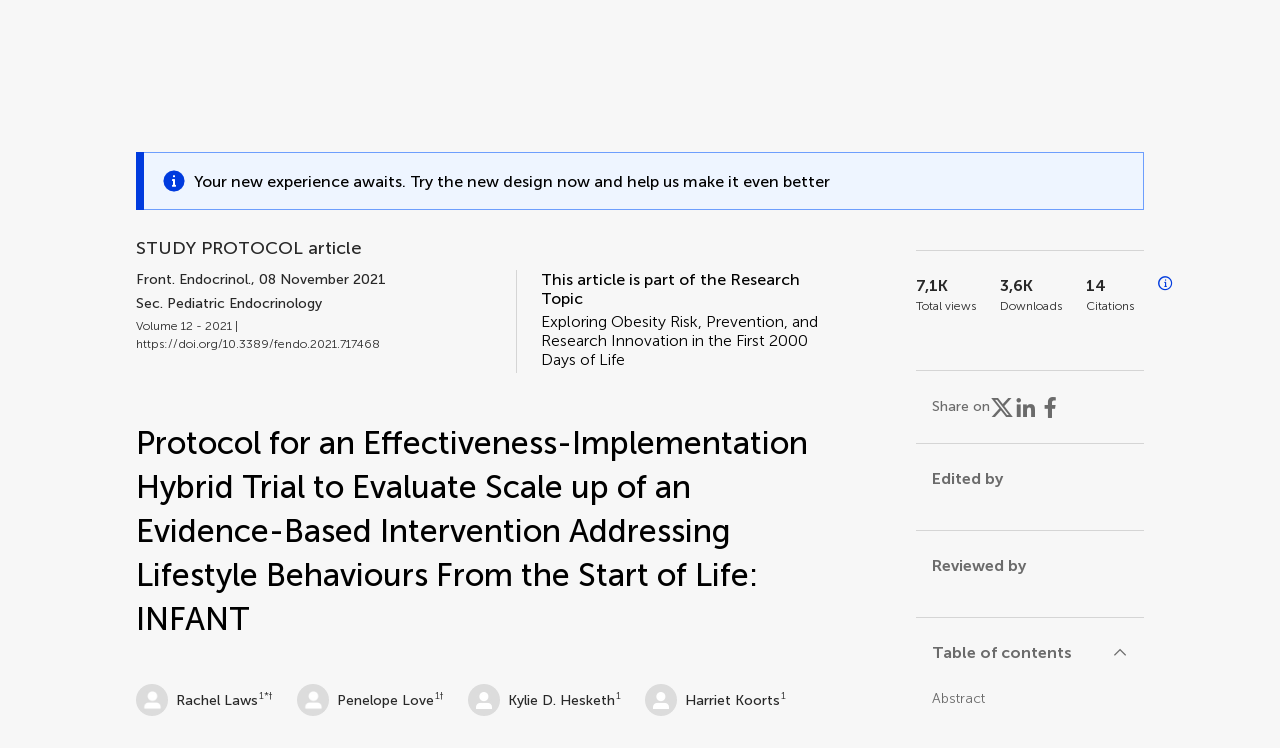

--- FILE ---
content_type: text/html;charset=utf-8
request_url: https://www.frontiersin.org/journals/endocrinology/articles/10.3389/fendo.2021.717468/full
body_size: 109771
content:
<!DOCTYPE html><html  lang="en" data-capo=""><head><meta charset="utf-8">
<meta name="viewport" content="width=device-width, initial-scale=1">
<title>Frontiers | Protocol for an Effectiveness-Implementation Hybrid Trial to Evaluate Scale up of an Evidence-Based Intervention Addressing Lifestyle Behaviours From the Start of Life: INFANT</title>
<link rel="stylesheet" href="/ap-2024/_nuxt/entry.AB1crwSt.css">
<link rel="stylesheet" href="/ap-2024/_nuxt/vue-core.D_ZkcUGg.css">
<link rel="stylesheet" href="/ap-2024/_nuxt/explainer.CMppEa5M.css">
<link rel="stylesheet" href="/ap-2024/_nuxt/ArticleDetails.BX0z5WVN.css">
<link rel="stylesheet" href="/ap-2024/_nuxt/ArticleLayoutHeader.B9bRe65l.css">
<link rel="stylesheet" href="/ap-2024/_nuxt/AnnouncementCard.DUO0qOMW.css">
<link rel="stylesheet" href="/ap-2024/_nuxt/FloatingButtons.xuP8gC33.css">
<link rel="stylesheet" href="/ap-2024/_nuxt/ArticleEvent.D0PaxIW7.css">
<link rel="stylesheet" href="/ap-2024/_nuxt/SimilarArticles.BMee4Fk4.css">
<link rel="stylesheet" href="/ap-2024/_nuxt/ArticleTemplateBanner.CXmOJ7NH.css">
<link rel="modulepreload" as="script" crossorigin href="/ap-2024/_nuxt/DRYNqnVd.js">
<link rel="modulepreload" as="script" crossorigin href="/ap-2024/_nuxt/B674Mi_H.js">
<link rel="modulepreload" as="script" crossorigin href="/ap-2024/_nuxt/BXedFy5e.js">
<link rel="modulepreload" as="script" crossorigin href="/ap-2024/_nuxt/eQMj-Fph.js">
<link rel="modulepreload" as="script" crossorigin href="/ap-2024/_nuxt/Duw3isc9.js">
<link rel="modulepreload" as="script" crossorigin href="/ap-2024/_nuxt/DjI15LZ5.js">
<link rel="modulepreload" as="script" crossorigin href="/ap-2024/_nuxt/B6M9uG8T.js">
<link rel="modulepreload" as="script" crossorigin href="/ap-2024/_nuxt/DHv8pTSw.js">
<link rel="modulepreload" as="script" crossorigin href="/ap-2024/_nuxt/BHPWSuhB.js">
<link rel="modulepreload" as="script" crossorigin href="/ap-2024/_nuxt/x5HZk7Le.js">
<link rel="modulepreload" as="script" crossorigin href="/ap-2024/_nuxt/CNJXQ6ZR.js">
<link rel="modulepreload" as="script" crossorigin href="/ap-2024/_nuxt/Dss5ciUI.js">
<link rel="modulepreload" as="script" crossorigin href="/ap-2024/_nuxt/DJWY6MSS.js">
<link rel="modulepreload" as="script" crossorigin href="/ap-2024/_nuxt/B9tiAR9J.js">
<link rel="modulepreload" as="script" crossorigin href="/ap-2024/_nuxt/BFgFZnD8.js">
<link rel="modulepreload" as="script" crossorigin href="/ap-2024/_nuxt/CI6-_WoE.js">
<link rel="modulepreload" as="script" crossorigin href="/ap-2024/_nuxt/c9ck3aY_.js">
<link rel="modulepreload" as="script" crossorigin href="/ap-2024/_nuxt/PeGMlaa5.js">
<link rel="modulepreload" as="script" crossorigin href="/ap-2024/_nuxt/C5dNmKl0.js">
<link rel="modulepreload" as="script" crossorigin href="/ap-2024/_nuxt/DPYxSy-1.js">
<link rel="modulepreload" as="script" crossorigin href="/ap-2024/_nuxt/DoMxL-_e.js">
<link rel="modulepreload" as="script" crossorigin href="/ap-2024/_nuxt/DPw4sizt.js">
<link rel="modulepreload" as="script" crossorigin href="/ap-2024/_nuxt/Bn0UPKJM.js">
<link rel="modulepreload" as="script" crossorigin href="/ap-2024/_nuxt/BVi9nG2K.js">
<link rel="modulepreload" as="script" crossorigin href="/ap-2024/_nuxt/BfEXFIJU.js">
<link rel="prefetch" as="script" crossorigin href="/ap-2024/_nuxt/DRc7EUFS.js">
<link rel="prefetch" as="style" crossorigin href="/ap-2024/_nuxt/ArticleHubLayout.q6CU8_bN.css">
<link rel="prefetch" as="script" crossorigin href="/ap-2024/_nuxt/DML02aIg.js">
<link rel="prefetch" as="script" crossorigin href="/ap-2024/_nuxt/BJDy-KHJ.js">
<link rel="prefetch" as="script" crossorigin href="/ap-2024/_nuxt/GWtHKqLR.js">
<link rel="prefetch" as="script" crossorigin href="/ap-2024/_nuxt/DvsHqPd1.js">
<meta name="theme-color" content="#0C4DED">
<meta name="mobile-web-app-capable" content="yes">
<meta name="apple-mobile-web-app-capable" content="yes">
<script type="text/javascript" data-hid="4cd079c">window.NREUM||(NREUM={});NREUM.info = {"agent":"","beacon":"bam.nr-data.net","errorBeacon":"bam.nr-data.net","licenseKey":"598a124f17","applicationID":"586843029","agentToken":null,"applicationTime":5.137416,"transactionName":"MQcDMkECCkNSW0YMWghNLwlBDgVcWkJXAWAUC04MXBYWXlJUQUpQCAYOBUEKCl9fV1UcGgcQFQ9QDwFDHBIdA1AIBg5IAVNWAR0PA1IBUFpOAEYPCA==","queueTime":0,"ttGuid":"2cd4f4a2287cfdb1"}; (window.NREUM||(NREUM={})).init={privacy:{cookies_enabled:true},ajax:{deny_list:["bam.nr-data.net"]},feature_flags:["soft_nav"],distributed_tracing:{enabled:true}};(window.NREUM||(NREUM={})).loader_config={agentID:"594460232",accountID:"230385",trustKey:"230385",xpid:"VgUHUl5WGwYIUllWBAEFXw==",licenseKey:"598a124f17",applicationID:"586843029",browserID:"594460232"};;/*! For license information please see nr-loader-spa-1.308.0.min.js.LICENSE.txt */
(()=>{var e,t,r={384:(e,t,r)=>{"use strict";r.d(t,{NT:()=>a,US:()=>u,Zm:()=>o,bQ:()=>d,dV:()=>c,pV:()=>l});var n=r(6154),i=r(1863),s=r(1910);const a={beacon:"bam.nr-data.net",errorBeacon:"bam.nr-data.net"};function o(){return n.gm.NREUM||(n.gm.NREUM={}),void 0===n.gm.newrelic&&(n.gm.newrelic=n.gm.NREUM),n.gm.NREUM}function c(){let e=o();return e.o||(e.o={ST:n.gm.setTimeout,SI:n.gm.setImmediate||n.gm.setInterval,CT:n.gm.clearTimeout,XHR:n.gm.XMLHttpRequest,REQ:n.gm.Request,EV:n.gm.Event,PR:n.gm.Promise,MO:n.gm.MutationObserver,FETCH:n.gm.fetch,WS:n.gm.WebSocket},(0,s.i)(...Object.values(e.o))),e}function d(e,t){let r=o();r.initializedAgents??={},t.initializedAt={ms:(0,i.t)(),date:new Date},r.initializedAgents[e]=t}function u(e,t){o()[e]=t}function l(){return function(){let e=o();const t=e.info||{};e.info={beacon:a.beacon,errorBeacon:a.errorBeacon,...t}}(),function(){let e=o();const t=e.init||{};e.init={...t}}(),c(),function(){let e=o();const t=e.loader_config||{};e.loader_config={...t}}(),o()}},782:(e,t,r)=>{"use strict";r.d(t,{T:()=>n});const n=r(860).K7.pageViewTiming},860:(e,t,r)=>{"use strict";r.d(t,{$J:()=>u,K7:()=>c,P3:()=>d,XX:()=>i,Yy:()=>o,df:()=>s,qY:()=>n,v4:()=>a});const n="events",i="jserrors",s="browser/blobs",a="rum",o="browser/logs",c={ajax:"ajax",genericEvents:"generic_events",jserrors:i,logging:"logging",metrics:"metrics",pageAction:"page_action",pageViewEvent:"page_view_event",pageViewTiming:"page_view_timing",sessionReplay:"session_replay",sessionTrace:"session_trace",softNav:"soft_navigations",spa:"spa"},d={[c.pageViewEvent]:1,[c.pageViewTiming]:2,[c.metrics]:3,[c.jserrors]:4,[c.spa]:5,[c.ajax]:6,[c.sessionTrace]:7,[c.softNav]:8,[c.sessionReplay]:9,[c.logging]:10,[c.genericEvents]:11},u={[c.pageViewEvent]:a,[c.pageViewTiming]:n,[c.ajax]:n,[c.spa]:n,[c.softNav]:n,[c.metrics]:i,[c.jserrors]:i,[c.sessionTrace]:s,[c.sessionReplay]:s,[c.logging]:o,[c.genericEvents]:"ins"}},944:(e,t,r)=>{"use strict";r.d(t,{R:()=>i});var n=r(3241);function i(e,t){"function"==typeof console.debug&&(console.debug("New Relic Warning: https://github.com/newrelic/newrelic-browser-agent/blob/main/docs/warning-codes.md#".concat(e),t),(0,n.W)({agentIdentifier:null,drained:null,type:"data",name:"warn",feature:"warn",data:{code:e,secondary:t}}))}},993:(e,t,r)=>{"use strict";r.d(t,{A$:()=>s,ET:()=>a,TZ:()=>o,p_:()=>i});var n=r(860);const i={ERROR:"ERROR",WARN:"WARN",INFO:"INFO",DEBUG:"DEBUG",TRACE:"TRACE"},s={OFF:0,ERROR:1,WARN:2,INFO:3,DEBUG:4,TRACE:5},a="log",o=n.K7.logging},1541:(e,t,r)=>{"use strict";r.d(t,{U:()=>i,f:()=>n});const n={MFE:"MFE",BA:"BA"};function i(e,t){if(2!==t?.harvestEndpointVersion)return{};const r=t.agentRef.runtime.appMetadata.agents[0].entityGuid;return e?{"source.id":e.id,"source.name":e.name,"source.type":e.type,"parent.id":e.parent?.id||r,"parent.type":e.parent?.type||n.BA}:{"entity.guid":r,appId:t.agentRef.info.applicationID}}},1687:(e,t,r)=>{"use strict";r.d(t,{Ak:()=>d,Ze:()=>h,x3:()=>u});var n=r(3241),i=r(7836),s=r(3606),a=r(860),o=r(2646);const c={};function d(e,t){const r={staged:!1,priority:a.P3[t]||0};l(e),c[e].get(t)||c[e].set(t,r)}function u(e,t){e&&c[e]&&(c[e].get(t)&&c[e].delete(t),p(e,t,!1),c[e].size&&f(e))}function l(e){if(!e)throw new Error("agentIdentifier required");c[e]||(c[e]=new Map)}function h(e="",t="feature",r=!1){if(l(e),!e||!c[e].get(t)||r)return p(e,t);c[e].get(t).staged=!0,f(e)}function f(e){const t=Array.from(c[e]);t.every(([e,t])=>t.staged)&&(t.sort((e,t)=>e[1].priority-t[1].priority),t.forEach(([t])=>{c[e].delete(t),p(e,t)}))}function p(e,t,r=!0){const a=e?i.ee.get(e):i.ee,c=s.i.handlers;if(!a.aborted&&a.backlog&&c){if((0,n.W)({agentIdentifier:e,type:"lifecycle",name:"drain",feature:t}),r){const e=a.backlog[t],r=c[t];if(r){for(let t=0;e&&t<e.length;++t)g(e[t],r);Object.entries(r).forEach(([e,t])=>{Object.values(t||{}).forEach(t=>{t[0]?.on&&t[0]?.context()instanceof o.y&&t[0].on(e,t[1])})})}}a.isolatedBacklog||delete c[t],a.backlog[t]=null,a.emit("drain-"+t,[])}}function g(e,t){var r=e[1];Object.values(t[r]||{}).forEach(t=>{var r=e[0];if(t[0]===r){var n=t[1],i=e[3],s=e[2];n.apply(i,s)}})}},1738:(e,t,r)=>{"use strict";r.d(t,{U:()=>f,Y:()=>h});var n=r(3241),i=r(9908),s=r(1863),a=r(944),o=r(5701),c=r(3969),d=r(8362),u=r(860),l=r(4261);function h(e,t,r,s){const h=s||r;!h||h[e]&&h[e]!==d.d.prototype[e]||(h[e]=function(){(0,i.p)(c.xV,["API/"+e+"/called"],void 0,u.K7.metrics,r.ee),(0,n.W)({agentIdentifier:r.agentIdentifier,drained:!!o.B?.[r.agentIdentifier],type:"data",name:"api",feature:l.Pl+e,data:{}});try{return t.apply(this,arguments)}catch(e){(0,a.R)(23,e)}})}function f(e,t,r,n,a){const o=e.info;null===r?delete o.jsAttributes[t]:o.jsAttributes[t]=r,(a||null===r)&&(0,i.p)(l.Pl+n,[(0,s.t)(),t,r],void 0,"session",e.ee)}},1741:(e,t,r)=>{"use strict";r.d(t,{W:()=>s});var n=r(944),i=r(4261);class s{#e(e,...t){if(this[e]!==s.prototype[e])return this[e](...t);(0,n.R)(35,e)}addPageAction(e,t){return this.#e(i.hG,e,t)}register(e){return this.#e(i.eY,e)}recordCustomEvent(e,t){return this.#e(i.fF,e,t)}setPageViewName(e,t){return this.#e(i.Fw,e,t)}setCustomAttribute(e,t,r){return this.#e(i.cD,e,t,r)}noticeError(e,t){return this.#e(i.o5,e,t)}setUserId(e,t=!1){return this.#e(i.Dl,e,t)}setApplicationVersion(e){return this.#e(i.nb,e)}setErrorHandler(e){return this.#e(i.bt,e)}addRelease(e,t){return this.#e(i.k6,e,t)}log(e,t){return this.#e(i.$9,e,t)}start(){return this.#e(i.d3)}finished(e){return this.#e(i.BL,e)}recordReplay(){return this.#e(i.CH)}pauseReplay(){return this.#e(i.Tb)}addToTrace(e){return this.#e(i.U2,e)}setCurrentRouteName(e){return this.#e(i.PA,e)}interaction(e){return this.#e(i.dT,e)}wrapLogger(e,t,r){return this.#e(i.Wb,e,t,r)}measure(e,t){return this.#e(i.V1,e,t)}consent(e){return this.#e(i.Pv,e)}}},1863:(e,t,r)=>{"use strict";function n(){return Math.floor(performance.now())}r.d(t,{t:()=>n})},1910:(e,t,r)=>{"use strict";r.d(t,{i:()=>s});var n=r(944);const i=new Map;function s(...e){return e.every(e=>{if(i.has(e))return i.get(e);const t="function"==typeof e?e.toString():"",r=t.includes("[native code]"),s=t.includes("nrWrapper");return r||s||(0,n.R)(64,e?.name||t),i.set(e,r),r})}},2555:(e,t,r)=>{"use strict";r.d(t,{D:()=>o,f:()=>a});var n=r(384),i=r(8122);const s={beacon:n.NT.beacon,errorBeacon:n.NT.errorBeacon,licenseKey:void 0,applicationID:void 0,sa:void 0,queueTime:void 0,applicationTime:void 0,ttGuid:void 0,user:void 0,account:void 0,product:void 0,extra:void 0,jsAttributes:{},userAttributes:void 0,atts:void 0,transactionName:void 0,tNamePlain:void 0};function a(e){try{return!!e.licenseKey&&!!e.errorBeacon&&!!e.applicationID}catch(e){return!1}}const o=e=>(0,i.a)(e,s)},2614:(e,t,r)=>{"use strict";r.d(t,{BB:()=>a,H3:()=>n,g:()=>d,iL:()=>c,tS:()=>o,uh:()=>i,wk:()=>s});const n="NRBA",i="SESSION",s=144e5,a=18e5,o={STARTED:"session-started",PAUSE:"session-pause",RESET:"session-reset",RESUME:"session-resume",UPDATE:"session-update"},c={SAME_TAB:"same-tab",CROSS_TAB:"cross-tab"},d={OFF:0,FULL:1,ERROR:2}},2646:(e,t,r)=>{"use strict";r.d(t,{y:()=>n});class n{constructor(e){this.contextId=e}}},2843:(e,t,r)=>{"use strict";r.d(t,{G:()=>s,u:()=>i});var n=r(3878);function i(e,t=!1,r,i){(0,n.DD)("visibilitychange",function(){if(t)return void("hidden"===document.visibilityState&&e());e(document.visibilityState)},r,i)}function s(e,t,r){(0,n.sp)("pagehide",e,t,r)}},3241:(e,t,r)=>{"use strict";r.d(t,{W:()=>s});var n=r(6154);const i="newrelic";function s(e={}){try{n.gm.dispatchEvent(new CustomEvent(i,{detail:e}))}catch(e){}}},3304:(e,t,r)=>{"use strict";r.d(t,{A:()=>s});var n=r(7836);const i=()=>{const e=new WeakSet;return(t,r)=>{if("object"==typeof r&&null!==r){if(e.has(r))return;e.add(r)}return r}};function s(e){try{return JSON.stringify(e,i())??""}catch(e){try{n.ee.emit("internal-error",[e])}catch(e){}return""}}},3333:(e,t,r)=>{"use strict";r.d(t,{$v:()=>u,TZ:()=>n,Xh:()=>c,Zp:()=>i,kd:()=>d,mq:()=>o,nf:()=>a,qN:()=>s});const n=r(860).K7.genericEvents,i=["auxclick","click","copy","keydown","paste","scrollend"],s=["focus","blur"],a=4,o=1e3,c=2e3,d=["PageAction","UserAction","BrowserPerformance"],u={RESOURCES:"experimental.resources",REGISTER:"register"}},3434:(e,t,r)=>{"use strict";r.d(t,{Jt:()=>s,YM:()=>d});var n=r(7836),i=r(5607);const s="nr@original:".concat(i.W),a=50;var o=Object.prototype.hasOwnProperty,c=!1;function d(e,t){return e||(e=n.ee),r.inPlace=function(e,t,n,i,s){n||(n="");const a="-"===n.charAt(0);for(let o=0;o<t.length;o++){const c=t[o],d=e[c];l(d)||(e[c]=r(d,a?c+n:n,i,c,s))}},r.flag=s,r;function r(t,r,n,c,d){return l(t)?t:(r||(r=""),nrWrapper[s]=t,function(e,t,r){if(Object.defineProperty&&Object.keys)try{return Object.keys(e).forEach(function(r){Object.defineProperty(t,r,{get:function(){return e[r]},set:function(t){return e[r]=t,t}})}),t}catch(e){u([e],r)}for(var n in e)o.call(e,n)&&(t[n]=e[n])}(t,nrWrapper,e),nrWrapper);function nrWrapper(){var s,o,l,h;let f;try{o=this,s=[...arguments],l="function"==typeof n?n(s,o):n||{}}catch(t){u([t,"",[s,o,c],l],e)}i(r+"start",[s,o,c],l,d);const p=performance.now();let g;try{return h=t.apply(o,s),g=performance.now(),h}catch(e){throw g=performance.now(),i(r+"err",[s,o,e],l,d),f=e,f}finally{const e=g-p,t={start:p,end:g,duration:e,isLongTask:e>=a,methodName:c,thrownError:f};t.isLongTask&&i("long-task",[t,o],l,d),i(r+"end",[s,o,h],l,d)}}}function i(r,n,i,s){if(!c||t){var a=c;c=!0;try{e.emit(r,n,i,t,s)}catch(t){u([t,r,n,i],e)}c=a}}}function u(e,t){t||(t=n.ee);try{t.emit("internal-error",e)}catch(e){}}function l(e){return!(e&&"function"==typeof e&&e.apply&&!e[s])}},3606:(e,t,r)=>{"use strict";r.d(t,{i:()=>s});var n=r(9908);s.on=a;var i=s.handlers={};function s(e,t,r,s){a(s||n.d,i,e,t,r)}function a(e,t,r,i,s){s||(s="feature"),e||(e=n.d);var a=t[s]=t[s]||{};(a[r]=a[r]||[]).push([e,i])}},3738:(e,t,r)=>{"use strict";r.d(t,{He:()=>i,Kp:()=>o,Lc:()=>d,Rz:()=>u,TZ:()=>n,bD:()=>s,d3:()=>a,jx:()=>l,sl:()=>h,uP:()=>c});const n=r(860).K7.sessionTrace,i="bstResource",s="resource",a="-start",o="-end",c="fn"+a,d="fn"+o,u="pushState",l=1e3,h=3e4},3785:(e,t,r)=>{"use strict";r.d(t,{R:()=>c,b:()=>d});var n=r(9908),i=r(1863),s=r(860),a=r(3969),o=r(993);function c(e,t,r={},c=o.p_.INFO,d=!0,u,l=(0,i.t)()){(0,n.p)(a.xV,["API/logging/".concat(c.toLowerCase(),"/called")],void 0,s.K7.metrics,e),(0,n.p)(o.ET,[l,t,r,c,d,u],void 0,s.K7.logging,e)}function d(e){return"string"==typeof e&&Object.values(o.p_).some(t=>t===e.toUpperCase().trim())}},3878:(e,t,r)=>{"use strict";function n(e,t){return{capture:e,passive:!1,signal:t}}function i(e,t,r=!1,i){window.addEventListener(e,t,n(r,i))}function s(e,t,r=!1,i){document.addEventListener(e,t,n(r,i))}r.d(t,{DD:()=>s,jT:()=>n,sp:()=>i})},3962:(e,t,r)=>{"use strict";r.d(t,{AM:()=>a,O2:()=>l,OV:()=>s,Qu:()=>h,TZ:()=>c,ih:()=>f,pP:()=>o,t1:()=>u,tC:()=>i,wD:()=>d});var n=r(860);const i=["click","keydown","submit"],s="popstate",a="api",o="initialPageLoad",c=n.K7.softNav,d=5e3,u=500,l={INITIAL_PAGE_LOAD:"",ROUTE_CHANGE:1,UNSPECIFIED:2},h={INTERACTION:1,AJAX:2,CUSTOM_END:3,CUSTOM_TRACER:4},f={IP:"in progress",PF:"pending finish",FIN:"finished",CAN:"cancelled"}},3969:(e,t,r)=>{"use strict";r.d(t,{TZ:()=>n,XG:()=>o,rs:()=>i,xV:()=>a,z_:()=>s});const n=r(860).K7.metrics,i="sm",s="cm",a="storeSupportabilityMetrics",o="storeEventMetrics"},4234:(e,t,r)=>{"use strict";r.d(t,{W:()=>s});var n=r(7836),i=r(1687);class s{constructor(e,t){this.agentIdentifier=e,this.ee=n.ee.get(e),this.featureName=t,this.blocked=!1}deregisterDrain(){(0,i.x3)(this.agentIdentifier,this.featureName)}}},4261:(e,t,r)=>{"use strict";r.d(t,{$9:()=>u,BL:()=>c,CH:()=>p,Dl:()=>R,Fw:()=>w,PA:()=>v,Pl:()=>n,Pv:()=>A,Tb:()=>h,U2:()=>a,V1:()=>E,Wb:()=>T,bt:()=>y,cD:()=>b,d3:()=>x,dT:()=>d,eY:()=>g,fF:()=>f,hG:()=>s,hw:()=>i,k6:()=>o,nb:()=>m,o5:()=>l});const n="api-",i=n+"ixn-",s="addPageAction",a="addToTrace",o="addRelease",c="finished",d="interaction",u="log",l="noticeError",h="pauseReplay",f="recordCustomEvent",p="recordReplay",g="register",m="setApplicationVersion",v="setCurrentRouteName",b="setCustomAttribute",y="setErrorHandler",w="setPageViewName",R="setUserId",x="start",T="wrapLogger",E="measure",A="consent"},5205:(e,t,r)=>{"use strict";r.d(t,{j:()=>S});var n=r(384),i=r(1741);var s=r(2555),a=r(3333);const o=e=>{if(!e||"string"!=typeof e)return!1;try{document.createDocumentFragment().querySelector(e)}catch{return!1}return!0};var c=r(2614),d=r(944),u=r(8122);const l="[data-nr-mask]",h=e=>(0,u.a)(e,(()=>{const e={feature_flags:[],experimental:{allow_registered_children:!1,resources:!1},mask_selector:"*",block_selector:"[data-nr-block]",mask_input_options:{color:!1,date:!1,"datetime-local":!1,email:!1,month:!1,number:!1,range:!1,search:!1,tel:!1,text:!1,time:!1,url:!1,week:!1,textarea:!1,select:!1,password:!0}};return{ajax:{deny_list:void 0,block_internal:!0,enabled:!0,autoStart:!0},api:{get allow_registered_children(){return e.feature_flags.includes(a.$v.REGISTER)||e.experimental.allow_registered_children},set allow_registered_children(t){e.experimental.allow_registered_children=t},duplicate_registered_data:!1},browser_consent_mode:{enabled:!1},distributed_tracing:{enabled:void 0,exclude_newrelic_header:void 0,cors_use_newrelic_header:void 0,cors_use_tracecontext_headers:void 0,allowed_origins:void 0},get feature_flags(){return e.feature_flags},set feature_flags(t){e.feature_flags=t},generic_events:{enabled:!0,autoStart:!0},harvest:{interval:30},jserrors:{enabled:!0,autoStart:!0},logging:{enabled:!0,autoStart:!0},metrics:{enabled:!0,autoStart:!0},obfuscate:void 0,page_action:{enabled:!0},page_view_event:{enabled:!0,autoStart:!0},page_view_timing:{enabled:!0,autoStart:!0},performance:{capture_marks:!1,capture_measures:!1,capture_detail:!0,resources:{get enabled(){return e.feature_flags.includes(a.$v.RESOURCES)||e.experimental.resources},set enabled(t){e.experimental.resources=t},asset_types:[],first_party_domains:[],ignore_newrelic:!0}},privacy:{cookies_enabled:!0},proxy:{assets:void 0,beacon:void 0},session:{expiresMs:c.wk,inactiveMs:c.BB},session_replay:{autoStart:!0,enabled:!1,preload:!1,sampling_rate:10,error_sampling_rate:100,collect_fonts:!1,inline_images:!1,fix_stylesheets:!0,mask_all_inputs:!0,get mask_text_selector(){return e.mask_selector},set mask_text_selector(t){o(t)?e.mask_selector="".concat(t,",").concat(l):""===t||null===t?e.mask_selector=l:(0,d.R)(5,t)},get block_class(){return"nr-block"},get ignore_class(){return"nr-ignore"},get mask_text_class(){return"nr-mask"},get block_selector(){return e.block_selector},set block_selector(t){o(t)?e.block_selector+=",".concat(t):""!==t&&(0,d.R)(6,t)},get mask_input_options(){return e.mask_input_options},set mask_input_options(t){t&&"object"==typeof t?e.mask_input_options={...t,password:!0}:(0,d.R)(7,t)}},session_trace:{enabled:!0,autoStart:!0},soft_navigations:{enabled:!0,autoStart:!0},spa:{enabled:!0,autoStart:!0},ssl:void 0,user_actions:{enabled:!0,elementAttributes:["id","className","tagName","type"]}}})());var f=r(6154),p=r(9324);let g=0;const m={buildEnv:p.F3,distMethod:p.Xs,version:p.xv,originTime:f.WN},v={consented:!1},b={appMetadata:{},get consented(){return this.session?.state?.consent||v.consented},set consented(e){v.consented=e},customTransaction:void 0,denyList:void 0,disabled:!1,harvester:void 0,isolatedBacklog:!1,isRecording:!1,loaderType:void 0,maxBytes:3e4,obfuscator:void 0,onerror:void 0,ptid:void 0,releaseIds:{},session:void 0,timeKeeper:void 0,registeredEntities:[],jsAttributesMetadata:{bytes:0},get harvestCount(){return++g}},y=e=>{const t=(0,u.a)(e,b),r=Object.keys(m).reduce((e,t)=>(e[t]={value:m[t],writable:!1,configurable:!0,enumerable:!0},e),{});return Object.defineProperties(t,r)};var w=r(5701);const R=e=>{const t=e.startsWith("http");e+="/",r.p=t?e:"https://"+e};var x=r(7836),T=r(3241);const E={accountID:void 0,trustKey:void 0,agentID:void 0,licenseKey:void 0,applicationID:void 0,xpid:void 0},A=e=>(0,u.a)(e,E),_=new Set;function S(e,t={},r,a){let{init:o,info:c,loader_config:d,runtime:u={},exposed:l=!0}=t;if(!c){const e=(0,n.pV)();o=e.init,c=e.info,d=e.loader_config}e.init=h(o||{}),e.loader_config=A(d||{}),c.jsAttributes??={},f.bv&&(c.jsAttributes.isWorker=!0),e.info=(0,s.D)(c);const p=e.init,g=[c.beacon,c.errorBeacon];_.has(e.agentIdentifier)||(p.proxy.assets&&(R(p.proxy.assets),g.push(p.proxy.assets)),p.proxy.beacon&&g.push(p.proxy.beacon),e.beacons=[...g],function(e){const t=(0,n.pV)();Object.getOwnPropertyNames(i.W.prototype).forEach(r=>{const n=i.W.prototype[r];if("function"!=typeof n||"constructor"===n)return;let s=t[r];e[r]&&!1!==e.exposed&&"micro-agent"!==e.runtime?.loaderType&&(t[r]=(...t)=>{const n=e[r](...t);return s?s(...t):n})})}(e),(0,n.US)("activatedFeatures",w.B)),u.denyList=[...p.ajax.deny_list||[],...p.ajax.block_internal?g:[]],u.ptid=e.agentIdentifier,u.loaderType=r,e.runtime=y(u),_.has(e.agentIdentifier)||(e.ee=x.ee.get(e.agentIdentifier),e.exposed=l,(0,T.W)({agentIdentifier:e.agentIdentifier,drained:!!w.B?.[e.agentIdentifier],type:"lifecycle",name:"initialize",feature:void 0,data:e.config})),_.add(e.agentIdentifier)}},5270:(e,t,r)=>{"use strict";r.d(t,{Aw:()=>a,SR:()=>s,rF:()=>o});var n=r(384),i=r(7767);function s(e){return!!(0,n.dV)().o.MO&&(0,i.V)(e)&&!0===e?.session_trace.enabled}function a(e){return!0===e?.session_replay.preload&&s(e)}function o(e,t){try{if("string"==typeof t?.type){if("password"===t.type.toLowerCase())return"*".repeat(e?.length||0);if(void 0!==t?.dataset?.nrUnmask||t?.classList?.contains("nr-unmask"))return e}}catch(e){}return"string"==typeof e?e.replace(/[\S]/g,"*"):"*".repeat(e?.length||0)}},5289:(e,t,r)=>{"use strict";r.d(t,{GG:()=>a,Qr:()=>c,sB:()=>o});var n=r(3878),i=r(6389);function s(){return"undefined"==typeof document||"complete"===document.readyState}function a(e,t){if(s())return e();const r=(0,i.J)(e),a=setInterval(()=>{s()&&(clearInterval(a),r())},500);(0,n.sp)("load",r,t)}function o(e){if(s())return e();(0,n.DD)("DOMContentLoaded",e)}function c(e){if(s())return e();(0,n.sp)("popstate",e)}},5607:(e,t,r)=>{"use strict";r.d(t,{W:()=>n});const n=(0,r(9566).bz)()},5701:(e,t,r)=>{"use strict";r.d(t,{B:()=>s,t:()=>a});var n=r(3241);const i=new Set,s={};function a(e,t){const r=t.agentIdentifier;s[r]??={},e&&"object"==typeof e&&(i.has(r)||(t.ee.emit("rumresp",[e]),s[r]=e,i.add(r),(0,n.W)({agentIdentifier:r,loaded:!0,drained:!0,type:"lifecycle",name:"load",feature:void 0,data:e})))}},6154:(e,t,r)=>{"use strict";r.d(t,{OF:()=>d,RI:()=>i,WN:()=>h,bv:()=>s,eN:()=>f,gm:()=>a,lR:()=>l,m:()=>c,mw:()=>o,sb:()=>u});var n=r(1863);const i="undefined"!=typeof window&&!!window.document,s="undefined"!=typeof WorkerGlobalScope&&("undefined"!=typeof self&&self instanceof WorkerGlobalScope&&self.navigator instanceof WorkerNavigator||"undefined"!=typeof globalThis&&globalThis instanceof WorkerGlobalScope&&globalThis.navigator instanceof WorkerNavigator),a=i?window:"undefined"!=typeof WorkerGlobalScope&&("undefined"!=typeof self&&self instanceof WorkerGlobalScope&&self||"undefined"!=typeof globalThis&&globalThis instanceof WorkerGlobalScope&&globalThis),o=Boolean("hidden"===a?.document?.visibilityState),c=""+a?.location,d=/iPad|iPhone|iPod/.test(a.navigator?.userAgent),u=d&&"undefined"==typeof SharedWorker,l=(()=>{const e=a.navigator?.userAgent?.match(/Firefox[/\s](\d+\.\d+)/);return Array.isArray(e)&&e.length>=2?+e[1]:0})(),h=Date.now()-(0,n.t)(),f=()=>"undefined"!=typeof PerformanceNavigationTiming&&a?.performance?.getEntriesByType("navigation")?.[0]?.responseStart},6344:(e,t,r)=>{"use strict";r.d(t,{BB:()=>u,Qb:()=>l,TZ:()=>i,Ug:()=>a,Vh:()=>s,_s:()=>o,bc:()=>d,yP:()=>c});var n=r(2614);const i=r(860).K7.sessionReplay,s="errorDuringReplay",a=.12,o={DomContentLoaded:0,Load:1,FullSnapshot:2,IncrementalSnapshot:3,Meta:4,Custom:5},c={[n.g.ERROR]:15e3,[n.g.FULL]:3e5,[n.g.OFF]:0},d={RESET:{message:"Session was reset",sm:"Reset"},IMPORT:{message:"Recorder failed to import",sm:"Import"},TOO_MANY:{message:"429: Too Many Requests",sm:"Too-Many"},TOO_BIG:{message:"Payload was too large",sm:"Too-Big"},CROSS_TAB:{message:"Session Entity was set to OFF on another tab",sm:"Cross-Tab"},ENTITLEMENTS:{message:"Session Replay is not allowed and will not be started",sm:"Entitlement"}},u=5e3,l={API:"api",RESUME:"resume",SWITCH_TO_FULL:"switchToFull",INITIALIZE:"initialize",PRELOAD:"preload"}},6389:(e,t,r)=>{"use strict";function n(e,t=500,r={}){const n=r?.leading||!1;let i;return(...r)=>{n&&void 0===i&&(e.apply(this,r),i=setTimeout(()=>{i=clearTimeout(i)},t)),n||(clearTimeout(i),i=setTimeout(()=>{e.apply(this,r)},t))}}function i(e){let t=!1;return(...r)=>{t||(t=!0,e.apply(this,r))}}r.d(t,{J:()=>i,s:()=>n})},6630:(e,t,r)=>{"use strict";r.d(t,{T:()=>n});const n=r(860).K7.pageViewEvent},6774:(e,t,r)=>{"use strict";r.d(t,{T:()=>n});const n=r(860).K7.jserrors},7295:(e,t,r)=>{"use strict";r.d(t,{Xv:()=>a,gX:()=>i,iW:()=>s});var n=[];function i(e){if(!e||s(e))return!1;if(0===n.length)return!0;if("*"===n[0].hostname)return!1;for(var t=0;t<n.length;t++){var r=n[t];if(r.hostname.test(e.hostname)&&r.pathname.test(e.pathname))return!1}return!0}function s(e){return void 0===e.hostname}function a(e){if(n=[],e&&e.length)for(var t=0;t<e.length;t++){let r=e[t];if(!r)continue;if("*"===r)return void(n=[{hostname:"*"}]);0===r.indexOf("http://")?r=r.substring(7):0===r.indexOf("https://")&&(r=r.substring(8));const i=r.indexOf("/");let s,a;i>0?(s=r.substring(0,i),a=r.substring(i)):(s=r,a="*");let[c]=s.split(":");n.push({hostname:o(c),pathname:o(a,!0)})}}function o(e,t=!1){const r=e.replace(/[.+?^${}()|[\]\\]/g,e=>"\\"+e).replace(/\*/g,".*?");return new RegExp((t?"^":"")+r+"$")}},7485:(e,t,r)=>{"use strict";r.d(t,{D:()=>i});var n=r(6154);function i(e){if(0===(e||"").indexOf("data:"))return{protocol:"data"};try{const t=new URL(e,location.href),r={port:t.port,hostname:t.hostname,pathname:t.pathname,search:t.search,protocol:t.protocol.slice(0,t.protocol.indexOf(":")),sameOrigin:t.protocol===n.gm?.location?.protocol&&t.host===n.gm?.location?.host};return r.port&&""!==r.port||("http:"===t.protocol&&(r.port="80"),"https:"===t.protocol&&(r.port="443")),r.pathname&&""!==r.pathname?r.pathname.startsWith("/")||(r.pathname="/".concat(r.pathname)):r.pathname="/",r}catch(e){return{}}}},7699:(e,t,r)=>{"use strict";r.d(t,{It:()=>s,KC:()=>o,No:()=>i,qh:()=>a});var n=r(860);const i=16e3,s=1e6,a="SESSION_ERROR",o={[n.K7.logging]:!0,[n.K7.genericEvents]:!1,[n.K7.jserrors]:!1,[n.K7.ajax]:!1}},7767:(e,t,r)=>{"use strict";r.d(t,{V:()=>i});var n=r(6154);const i=e=>n.RI&&!0===e?.privacy.cookies_enabled},7836:(e,t,r)=>{"use strict";r.d(t,{P:()=>o,ee:()=>c});var n=r(384),i=r(8990),s=r(2646),a=r(5607);const o="nr@context:".concat(a.W),c=function e(t,r){var n={},a={},u={},l=!1;try{l=16===r.length&&d.initializedAgents?.[r]?.runtime.isolatedBacklog}catch(e){}var h={on:p,addEventListener:p,removeEventListener:function(e,t){var r=n[e];if(!r)return;for(var i=0;i<r.length;i++)r[i]===t&&r.splice(i,1)},emit:function(e,r,n,i,s){!1!==s&&(s=!0);if(c.aborted&&!i)return;t&&s&&t.emit(e,r,n);var o=f(n);g(e).forEach(e=>{e.apply(o,r)});var d=v()[a[e]];d&&d.push([h,e,r,o]);return o},get:m,listeners:g,context:f,buffer:function(e,t){const r=v();if(t=t||"feature",h.aborted)return;Object.entries(e||{}).forEach(([e,n])=>{a[n]=t,t in r||(r[t]=[])})},abort:function(){h._aborted=!0,Object.keys(h.backlog).forEach(e=>{delete h.backlog[e]})},isBuffering:function(e){return!!v()[a[e]]},debugId:r,backlog:l?{}:t&&"object"==typeof t.backlog?t.backlog:{},isolatedBacklog:l};return Object.defineProperty(h,"aborted",{get:()=>{let e=h._aborted||!1;return e||(t&&(e=t.aborted),e)}}),h;function f(e){return e&&e instanceof s.y?e:e?(0,i.I)(e,o,()=>new s.y(o)):new s.y(o)}function p(e,t){n[e]=g(e).concat(t)}function g(e){return n[e]||[]}function m(t){return u[t]=u[t]||e(h,t)}function v(){return h.backlog}}(void 0,"globalEE"),d=(0,n.Zm)();d.ee||(d.ee=c)},8122:(e,t,r)=>{"use strict";r.d(t,{a:()=>i});var n=r(944);function i(e,t){try{if(!e||"object"!=typeof e)return(0,n.R)(3);if(!t||"object"!=typeof t)return(0,n.R)(4);const r=Object.create(Object.getPrototypeOf(t),Object.getOwnPropertyDescriptors(t)),s=0===Object.keys(r).length?e:r;for(let a in s)if(void 0!==e[a])try{if(null===e[a]){r[a]=null;continue}Array.isArray(e[a])&&Array.isArray(t[a])?r[a]=Array.from(new Set([...e[a],...t[a]])):"object"==typeof e[a]&&"object"==typeof t[a]?r[a]=i(e[a],t[a]):r[a]=e[a]}catch(e){r[a]||(0,n.R)(1,e)}return r}catch(e){(0,n.R)(2,e)}}},8139:(e,t,r)=>{"use strict";r.d(t,{u:()=>h});var n=r(7836),i=r(3434),s=r(8990),a=r(6154);const o={},c=a.gm.XMLHttpRequest,d="addEventListener",u="removeEventListener",l="nr@wrapped:".concat(n.P);function h(e){var t=function(e){return(e||n.ee).get("events")}(e);if(o[t.debugId]++)return t;o[t.debugId]=1;var r=(0,i.YM)(t,!0);function h(e){r.inPlace(e,[d,u],"-",p)}function p(e,t){return e[1]}return"getPrototypeOf"in Object&&(a.RI&&f(document,h),c&&f(c.prototype,h),f(a.gm,h)),t.on(d+"-start",function(e,t){var n=e[1];if(null!==n&&("function"==typeof n||"object"==typeof n)&&"newrelic"!==e[0]){var i=(0,s.I)(n,l,function(){var e={object:function(){if("function"!=typeof n.handleEvent)return;return n.handleEvent.apply(n,arguments)},function:n}[typeof n];return e?r(e,"fn-",null,e.name||"anonymous"):n});this.wrapped=e[1]=i}}),t.on(u+"-start",function(e){e[1]=this.wrapped||e[1]}),t}function f(e,t,...r){let n=e;for(;"object"==typeof n&&!Object.prototype.hasOwnProperty.call(n,d);)n=Object.getPrototypeOf(n);n&&t(n,...r)}},8362:(e,t,r)=>{"use strict";r.d(t,{d:()=>s});var n=r(9566),i=r(1741);class s extends i.W{agentIdentifier=(0,n.LA)(16)}},8374:(e,t,r)=>{r.nc=(()=>{try{return document?.currentScript?.nonce}catch(e){}return""})()},8990:(e,t,r)=>{"use strict";r.d(t,{I:()=>i});var n=Object.prototype.hasOwnProperty;function i(e,t,r){if(n.call(e,t))return e[t];var i=r();if(Object.defineProperty&&Object.keys)try{return Object.defineProperty(e,t,{value:i,writable:!0,enumerable:!1}),i}catch(e){}return e[t]=i,i}},9119:(e,t,r)=>{"use strict";r.d(t,{L:()=>s});var n=/([^?#]*)[^#]*(#[^?]*|$).*/,i=/([^?#]*)().*/;function s(e,t){return e?e.replace(t?n:i,"$1$2"):e}},9300:(e,t,r)=>{"use strict";r.d(t,{T:()=>n});const n=r(860).K7.ajax},9324:(e,t,r)=>{"use strict";r.d(t,{AJ:()=>a,F3:()=>i,Xs:()=>s,Yq:()=>o,xv:()=>n});const n="1.308.0",i="PROD",s="CDN",a="@newrelic/rrweb",o="1.0.1"},9566:(e,t,r)=>{"use strict";r.d(t,{LA:()=>o,ZF:()=>c,bz:()=>a,el:()=>d});var n=r(6154);const i="xxxxxxxx-xxxx-4xxx-yxxx-xxxxxxxxxxxx";function s(e,t){return e?15&e[t]:16*Math.random()|0}function a(){const e=n.gm?.crypto||n.gm?.msCrypto;let t,r=0;return e&&e.getRandomValues&&(t=e.getRandomValues(new Uint8Array(30))),i.split("").map(e=>"x"===e?s(t,r++).toString(16):"y"===e?(3&s()|8).toString(16):e).join("")}function o(e){const t=n.gm?.crypto||n.gm?.msCrypto;let r,i=0;t&&t.getRandomValues&&(r=t.getRandomValues(new Uint8Array(e)));const a=[];for(var o=0;o<e;o++)a.push(s(r,i++).toString(16));return a.join("")}function c(){return o(16)}function d(){return o(32)}},9908:(e,t,r)=>{"use strict";r.d(t,{d:()=>n,p:()=>i});var n=r(7836).ee.get("handle");function i(e,t,r,i,s){s?(s.buffer([e],i),s.emit(e,t,r)):(n.buffer([e],i),n.emit(e,t,r))}}},n={};function i(e){var t=n[e];if(void 0!==t)return t.exports;var s=n[e]={exports:{}};return r[e](s,s.exports,i),s.exports}i.m=r,i.d=(e,t)=>{for(var r in t)i.o(t,r)&&!i.o(e,r)&&Object.defineProperty(e,r,{enumerable:!0,get:t[r]})},i.f={},i.e=e=>Promise.all(Object.keys(i.f).reduce((t,r)=>(i.f[r](e,t),t),[])),i.u=e=>({212:"nr-spa-compressor",249:"nr-spa-recorder",478:"nr-spa"}[e]+"-1.308.0.min.js"),i.o=(e,t)=>Object.prototype.hasOwnProperty.call(e,t),e={},t="NRBA-1.308.0.PROD:",i.l=(r,n,s,a)=>{if(e[r])e[r].push(n);else{var o,c;if(void 0!==s)for(var d=document.getElementsByTagName("script"),u=0;u<d.length;u++){var l=d[u];if(l.getAttribute("src")==r||l.getAttribute("data-webpack")==t+s){o=l;break}}if(!o){c=!0;var h={478:"sha512-RSfSVnmHk59T/uIPbdSE0LPeqcEdF4/+XhfJdBuccH5rYMOEZDhFdtnh6X6nJk7hGpzHd9Ujhsy7lZEz/ORYCQ==",249:"sha512-ehJXhmntm85NSqW4MkhfQqmeKFulra3klDyY0OPDUE+sQ3GokHlPh1pmAzuNy//3j4ac6lzIbmXLvGQBMYmrkg==",212:"sha512-B9h4CR46ndKRgMBcK+j67uSR2RCnJfGefU+A7FrgR/k42ovXy5x/MAVFiSvFxuVeEk/pNLgvYGMp1cBSK/G6Fg=="};(o=document.createElement("script")).charset="utf-8",i.nc&&o.setAttribute("nonce",i.nc),o.setAttribute("data-webpack",t+s),o.src=r,0!==o.src.indexOf(window.location.origin+"/")&&(o.crossOrigin="anonymous"),h[a]&&(o.integrity=h[a])}e[r]=[n];var f=(t,n)=>{o.onerror=o.onload=null,clearTimeout(p);var i=e[r];if(delete e[r],o.parentNode&&o.parentNode.removeChild(o),i&&i.forEach(e=>e(n)),t)return t(n)},p=setTimeout(f.bind(null,void 0,{type:"timeout",target:o}),12e4);o.onerror=f.bind(null,o.onerror),o.onload=f.bind(null,o.onload),c&&document.head.appendChild(o)}},i.r=e=>{"undefined"!=typeof Symbol&&Symbol.toStringTag&&Object.defineProperty(e,Symbol.toStringTag,{value:"Module"}),Object.defineProperty(e,"__esModule",{value:!0})},i.p="https://js-agent.newrelic.com/",(()=>{var e={38:0,788:0};i.f.j=(t,r)=>{var n=i.o(e,t)?e[t]:void 0;if(0!==n)if(n)r.push(n[2]);else{var s=new Promise((r,i)=>n=e[t]=[r,i]);r.push(n[2]=s);var a=i.p+i.u(t),o=new Error;i.l(a,r=>{if(i.o(e,t)&&(0!==(n=e[t])&&(e[t]=void 0),n)){var s=r&&("load"===r.type?"missing":r.type),a=r&&r.target&&r.target.src;o.message="Loading chunk "+t+" failed: ("+s+": "+a+")",o.name="ChunkLoadError",o.type=s,o.request=a,n[1](o)}},"chunk-"+t,t)}};var t=(t,r)=>{var n,s,[a,o,c]=r,d=0;if(a.some(t=>0!==e[t])){for(n in o)i.o(o,n)&&(i.m[n]=o[n]);if(c)c(i)}for(t&&t(r);d<a.length;d++)s=a[d],i.o(e,s)&&e[s]&&e[s][0](),e[s]=0},r=self["webpackChunk:NRBA-1.308.0.PROD"]=self["webpackChunk:NRBA-1.308.0.PROD"]||[];r.forEach(t.bind(null,0)),r.push=t.bind(null,r.push.bind(r))})(),(()=>{"use strict";i(8374);var e=i(8362),t=i(860);const r=Object.values(t.K7);var n=i(5205);var s=i(9908),a=i(1863),o=i(4261),c=i(1738);var d=i(1687),u=i(4234),l=i(5289),h=i(6154),f=i(944),p=i(5270),g=i(7767),m=i(6389),v=i(7699);class b extends u.W{constructor(e,t){super(e.agentIdentifier,t),this.agentRef=e,this.abortHandler=void 0,this.featAggregate=void 0,this.loadedSuccessfully=void 0,this.onAggregateImported=new Promise(e=>{this.loadedSuccessfully=e}),this.deferred=Promise.resolve(),!1===e.init[this.featureName].autoStart?this.deferred=new Promise((t,r)=>{this.ee.on("manual-start-all",(0,m.J)(()=>{(0,d.Ak)(e.agentIdentifier,this.featureName),t()}))}):(0,d.Ak)(e.agentIdentifier,t)}importAggregator(e,t,r={}){if(this.featAggregate)return;const n=async()=>{let n;await this.deferred;try{if((0,g.V)(e.init)){const{setupAgentSession:t}=await i.e(478).then(i.bind(i,8766));n=t(e)}}catch(e){(0,f.R)(20,e),this.ee.emit("internal-error",[e]),(0,s.p)(v.qh,[e],void 0,this.featureName,this.ee)}try{if(!this.#t(this.featureName,n,e.init))return(0,d.Ze)(this.agentIdentifier,this.featureName),void this.loadedSuccessfully(!1);const{Aggregate:i}=await t();this.featAggregate=new i(e,r),e.runtime.harvester.initializedAggregates.push(this.featAggregate),this.loadedSuccessfully(!0)}catch(e){(0,f.R)(34,e),this.abortHandler?.(),(0,d.Ze)(this.agentIdentifier,this.featureName,!0),this.loadedSuccessfully(!1),this.ee&&this.ee.abort()}};h.RI?(0,l.GG)(()=>n(),!0):n()}#t(e,r,n){if(this.blocked)return!1;switch(e){case t.K7.sessionReplay:return(0,p.SR)(n)&&!!r;case t.K7.sessionTrace:return!!r;default:return!0}}}var y=i(6630),w=i(2614),R=i(3241);class x extends b{static featureName=y.T;constructor(e){var t;super(e,y.T),this.setupInspectionEvents(e.agentIdentifier),t=e,(0,c.Y)(o.Fw,function(e,r){"string"==typeof e&&("/"!==e.charAt(0)&&(e="/"+e),t.runtime.customTransaction=(r||"http://custom.transaction")+e,(0,s.p)(o.Pl+o.Fw,[(0,a.t)()],void 0,void 0,t.ee))},t),this.importAggregator(e,()=>i.e(478).then(i.bind(i,2467)))}setupInspectionEvents(e){const t=(t,r)=>{t&&(0,R.W)({agentIdentifier:e,timeStamp:t.timeStamp,loaded:"complete"===t.target.readyState,type:"window",name:r,data:t.target.location+""})};(0,l.sB)(e=>{t(e,"DOMContentLoaded")}),(0,l.GG)(e=>{t(e,"load")}),(0,l.Qr)(e=>{t(e,"navigate")}),this.ee.on(w.tS.UPDATE,(t,r)=>{(0,R.W)({agentIdentifier:e,type:"lifecycle",name:"session",data:r})})}}var T=i(384);class E extends e.d{constructor(e){var t;(super(),h.gm)?(this.features={},(0,T.bQ)(this.agentIdentifier,this),this.desiredFeatures=new Set(e.features||[]),this.desiredFeatures.add(x),(0,n.j)(this,e,e.loaderType||"agent"),t=this,(0,c.Y)(o.cD,function(e,r,n=!1){if("string"==typeof e){if(["string","number","boolean"].includes(typeof r)||null===r)return(0,c.U)(t,e,r,o.cD,n);(0,f.R)(40,typeof r)}else(0,f.R)(39,typeof e)},t),function(e){(0,c.Y)(o.Dl,function(t,r=!1){if("string"!=typeof t&&null!==t)return void(0,f.R)(41,typeof t);const n=e.info.jsAttributes["enduser.id"];r&&null!=n&&n!==t?(0,s.p)(o.Pl+"setUserIdAndResetSession",[t],void 0,"session",e.ee):(0,c.U)(e,"enduser.id",t,o.Dl,!0)},e)}(this),function(e){(0,c.Y)(o.nb,function(t){if("string"==typeof t||null===t)return(0,c.U)(e,"application.version",t,o.nb,!1);(0,f.R)(42,typeof t)},e)}(this),function(e){(0,c.Y)(o.d3,function(){e.ee.emit("manual-start-all")},e)}(this),function(e){(0,c.Y)(o.Pv,function(t=!0){if("boolean"==typeof t){if((0,s.p)(o.Pl+o.Pv,[t],void 0,"session",e.ee),e.runtime.consented=t,t){const t=e.features.page_view_event;t.onAggregateImported.then(e=>{const r=t.featAggregate;e&&!r.sentRum&&r.sendRum()})}}else(0,f.R)(65,typeof t)},e)}(this),this.run()):(0,f.R)(21)}get config(){return{info:this.info,init:this.init,loader_config:this.loader_config,runtime:this.runtime}}get api(){return this}run(){try{const e=function(e){const t={};return r.forEach(r=>{t[r]=!!e[r]?.enabled}),t}(this.init),n=[...this.desiredFeatures];n.sort((e,r)=>t.P3[e.featureName]-t.P3[r.featureName]),n.forEach(r=>{if(!e[r.featureName]&&r.featureName!==t.K7.pageViewEvent)return;if(r.featureName===t.K7.spa)return void(0,f.R)(67);const n=function(e){switch(e){case t.K7.ajax:return[t.K7.jserrors];case t.K7.sessionTrace:return[t.K7.ajax,t.K7.pageViewEvent];case t.K7.sessionReplay:return[t.K7.sessionTrace];case t.K7.pageViewTiming:return[t.K7.pageViewEvent];default:return[]}}(r.featureName).filter(e=>!(e in this.features));n.length>0&&(0,f.R)(36,{targetFeature:r.featureName,missingDependencies:n}),this.features[r.featureName]=new r(this)})}catch(e){(0,f.R)(22,e);for(const e in this.features)this.features[e].abortHandler?.();const t=(0,T.Zm)();delete t.initializedAgents[this.agentIdentifier]?.features,delete this.sharedAggregator;return t.ee.get(this.agentIdentifier).abort(),!1}}}var A=i(2843),_=i(782);class S extends b{static featureName=_.T;constructor(e){super(e,_.T),h.RI&&((0,A.u)(()=>(0,s.p)("docHidden",[(0,a.t)()],void 0,_.T,this.ee),!0),(0,A.G)(()=>(0,s.p)("winPagehide",[(0,a.t)()],void 0,_.T,this.ee)),this.importAggregator(e,()=>i.e(478).then(i.bind(i,9917))))}}var O=i(3969);class I extends b{static featureName=O.TZ;constructor(e){super(e,O.TZ),h.RI&&document.addEventListener("securitypolicyviolation",e=>{(0,s.p)(O.xV,["Generic/CSPViolation/Detected"],void 0,this.featureName,this.ee)}),this.importAggregator(e,()=>i.e(478).then(i.bind(i,6555)))}}var N=i(6774),P=i(3878),k=i(3304);class D{constructor(e,t,r,n,i){this.name="UncaughtError",this.message="string"==typeof e?e:(0,k.A)(e),this.sourceURL=t,this.line=r,this.column=n,this.__newrelic=i}}function C(e){return M(e)?e:new D(void 0!==e?.message?e.message:e,e?.filename||e?.sourceURL,e?.lineno||e?.line,e?.colno||e?.col,e?.__newrelic,e?.cause)}function j(e){const t="Unhandled Promise Rejection: ";if(!e?.reason)return;if(M(e.reason)){try{e.reason.message.startsWith(t)||(e.reason.message=t+e.reason.message)}catch(e){}return C(e.reason)}const r=C(e.reason);return(r.message||"").startsWith(t)||(r.message=t+r.message),r}function L(e){if(e.error instanceof SyntaxError&&!/:\d+$/.test(e.error.stack?.trim())){const t=new D(e.message,e.filename,e.lineno,e.colno,e.error.__newrelic,e.cause);return t.name=SyntaxError.name,t}return M(e.error)?e.error:C(e)}function M(e){return e instanceof Error&&!!e.stack}function H(e,r,n,i,o=(0,a.t)()){"string"==typeof e&&(e=new Error(e)),(0,s.p)("err",[e,o,!1,r,n.runtime.isRecording,void 0,i],void 0,t.K7.jserrors,n.ee),(0,s.p)("uaErr",[],void 0,t.K7.genericEvents,n.ee)}var B=i(1541),K=i(993),W=i(3785);function U(e,{customAttributes:t={},level:r=K.p_.INFO}={},n,i,s=(0,a.t)()){(0,W.R)(n.ee,e,t,r,!1,i,s)}function F(e,r,n,i,c=(0,a.t)()){(0,s.p)(o.Pl+o.hG,[c,e,r,i],void 0,t.K7.genericEvents,n.ee)}function V(e,r,n,i,c=(0,a.t)()){const{start:d,end:u,customAttributes:l}=r||{},h={customAttributes:l||{}};if("object"!=typeof h.customAttributes||"string"!=typeof e||0===e.length)return void(0,f.R)(57);const p=(e,t)=>null==e?t:"number"==typeof e?e:e instanceof PerformanceMark?e.startTime:Number.NaN;if(h.start=p(d,0),h.end=p(u,c),Number.isNaN(h.start)||Number.isNaN(h.end))(0,f.R)(57);else{if(h.duration=h.end-h.start,!(h.duration<0))return(0,s.p)(o.Pl+o.V1,[h,e,i],void 0,t.K7.genericEvents,n.ee),h;(0,f.R)(58)}}function G(e,r={},n,i,c=(0,a.t)()){(0,s.p)(o.Pl+o.fF,[c,e,r,i],void 0,t.K7.genericEvents,n.ee)}function z(e){(0,c.Y)(o.eY,function(t){return Y(e,t)},e)}function Y(e,r,n){(0,f.R)(54,"newrelic.register"),r||={},r.type=B.f.MFE,r.licenseKey||=e.info.licenseKey,r.blocked=!1,r.parent=n||{},Array.isArray(r.tags)||(r.tags=[]);const i={};r.tags.forEach(e=>{"name"!==e&&"id"!==e&&(i["source.".concat(e)]=!0)}),r.isolated??=!0;let o=()=>{};const c=e.runtime.registeredEntities;if(!r.isolated){const e=c.find(({metadata:{target:{id:e}}})=>e===r.id&&!r.isolated);if(e)return e}const d=e=>{r.blocked=!0,o=e};function u(e){return"string"==typeof e&&!!e.trim()&&e.trim().length<501||"number"==typeof e}e.init.api.allow_registered_children||d((0,m.J)(()=>(0,f.R)(55))),u(r.id)&&u(r.name)||d((0,m.J)(()=>(0,f.R)(48,r)));const l={addPageAction:(t,n={})=>g(F,[t,{...i,...n},e],r),deregister:()=>{d((0,m.J)(()=>(0,f.R)(68)))},log:(t,n={})=>g(U,[t,{...n,customAttributes:{...i,...n.customAttributes||{}}},e],r),measure:(t,n={})=>g(V,[t,{...n,customAttributes:{...i,...n.customAttributes||{}}},e],r),noticeError:(t,n={})=>g(H,[t,{...i,...n},e],r),register:(t={})=>g(Y,[e,t],l.metadata.target),recordCustomEvent:(t,n={})=>g(G,[t,{...i,...n},e],r),setApplicationVersion:e=>p("application.version",e),setCustomAttribute:(e,t)=>p(e,t),setUserId:e=>p("enduser.id",e),metadata:{customAttributes:i,target:r}},h=()=>(r.blocked&&o(),r.blocked);h()||c.push(l);const p=(e,t)=>{h()||(i[e]=t)},g=(r,n,i)=>{if(h())return;const o=(0,a.t)();(0,s.p)(O.xV,["API/register/".concat(r.name,"/called")],void 0,t.K7.metrics,e.ee);try{if(e.init.api.duplicate_registered_data&&"register"!==r.name){let e=n;if(n[1]instanceof Object){const t={"child.id":i.id,"child.type":i.type};e="customAttributes"in n[1]?[n[0],{...n[1],customAttributes:{...n[1].customAttributes,...t}},...n.slice(2)]:[n[0],{...n[1],...t},...n.slice(2)]}r(...e,void 0,o)}return r(...n,i,o)}catch(e){(0,f.R)(50,e)}};return l}class Z extends b{static featureName=N.T;constructor(e){var t;super(e,N.T),t=e,(0,c.Y)(o.o5,(e,r)=>H(e,r,t),t),function(e){(0,c.Y)(o.bt,function(t){e.runtime.onerror=t},e)}(e),function(e){let t=0;(0,c.Y)(o.k6,function(e,r){++t>10||(this.runtime.releaseIds[e.slice(-200)]=(""+r).slice(-200))},e)}(e),z(e);try{this.removeOnAbort=new AbortController}catch(e){}this.ee.on("internal-error",(t,r)=>{this.abortHandler&&(0,s.p)("ierr",[C(t),(0,a.t)(),!0,{},e.runtime.isRecording,r],void 0,this.featureName,this.ee)}),h.gm.addEventListener("unhandledrejection",t=>{this.abortHandler&&(0,s.p)("err",[j(t),(0,a.t)(),!1,{unhandledPromiseRejection:1},e.runtime.isRecording],void 0,this.featureName,this.ee)},(0,P.jT)(!1,this.removeOnAbort?.signal)),h.gm.addEventListener("error",t=>{this.abortHandler&&(0,s.p)("err",[L(t),(0,a.t)(),!1,{},e.runtime.isRecording],void 0,this.featureName,this.ee)},(0,P.jT)(!1,this.removeOnAbort?.signal)),this.abortHandler=this.#r,this.importAggregator(e,()=>i.e(478).then(i.bind(i,2176)))}#r(){this.removeOnAbort?.abort(),this.abortHandler=void 0}}var q=i(8990);let X=1;function J(e){const t=typeof e;return!e||"object"!==t&&"function"!==t?-1:e===h.gm?0:(0,q.I)(e,"nr@id",function(){return X++})}function Q(e){if("string"==typeof e&&e.length)return e.length;if("object"==typeof e){if("undefined"!=typeof ArrayBuffer&&e instanceof ArrayBuffer&&e.byteLength)return e.byteLength;if("undefined"!=typeof Blob&&e instanceof Blob&&e.size)return e.size;if(!("undefined"!=typeof FormData&&e instanceof FormData))try{return(0,k.A)(e).length}catch(e){return}}}var ee=i(8139),te=i(7836),re=i(3434);const ne={},ie=["open","send"];function se(e){var t=e||te.ee;const r=function(e){return(e||te.ee).get("xhr")}(t);if(void 0===h.gm.XMLHttpRequest)return r;if(ne[r.debugId]++)return r;ne[r.debugId]=1,(0,ee.u)(t);var n=(0,re.YM)(r),i=h.gm.XMLHttpRequest,s=h.gm.MutationObserver,a=h.gm.Promise,o=h.gm.setInterval,c="readystatechange",d=["onload","onerror","onabort","onloadstart","onloadend","onprogress","ontimeout"],u=[],l=h.gm.XMLHttpRequest=function(e){const t=new i(e),s=r.context(t);try{r.emit("new-xhr",[t],s),t.addEventListener(c,(a=s,function(){var e=this;e.readyState>3&&!a.resolved&&(a.resolved=!0,r.emit("xhr-resolved",[],e)),n.inPlace(e,d,"fn-",y)}),(0,P.jT)(!1))}catch(e){(0,f.R)(15,e);try{r.emit("internal-error",[e])}catch(e){}}var a;return t};function p(e,t){n.inPlace(t,["onreadystatechange"],"fn-",y)}if(function(e,t){for(var r in e)t[r]=e[r]}(i,l),l.prototype=i.prototype,n.inPlace(l.prototype,ie,"-xhr-",y),r.on("send-xhr-start",function(e,t){p(e,t),function(e){u.push(e),s&&(g?g.then(b):o?o(b):(m=-m,v.data=m))}(t)}),r.on("open-xhr-start",p),s){var g=a&&a.resolve();if(!o&&!a){var m=1,v=document.createTextNode(m);new s(b).observe(v,{characterData:!0})}}else t.on("fn-end",function(e){e[0]&&e[0].type===c||b()});function b(){for(var e=0;e<u.length;e++)p(0,u[e]);u.length&&(u=[])}function y(e,t){return t}return r}var ae="fetch-",oe=ae+"body-",ce=["arrayBuffer","blob","json","text","formData"],de=h.gm.Request,ue=h.gm.Response,le="prototype";const he={};function fe(e){const t=function(e){return(e||te.ee).get("fetch")}(e);if(!(de&&ue&&h.gm.fetch))return t;if(he[t.debugId]++)return t;function r(e,r,n){var i=e[r];"function"==typeof i&&(e[r]=function(){var e,r=[...arguments],s={};t.emit(n+"before-start",[r],s),s[te.P]&&s[te.P].dt&&(e=s[te.P].dt);var a=i.apply(this,r);return t.emit(n+"start",[r,e],a),a.then(function(e){return t.emit(n+"end",[null,e],a),e},function(e){throw t.emit(n+"end",[e],a),e})})}return he[t.debugId]=1,ce.forEach(e=>{r(de[le],e,oe),r(ue[le],e,oe)}),r(h.gm,"fetch",ae),t.on(ae+"end",function(e,r){var n=this;if(r){var i=r.headers.get("content-length");null!==i&&(n.rxSize=i),t.emit(ae+"done",[null,r],n)}else t.emit(ae+"done",[e],n)}),t}var pe=i(7485),ge=i(9566);class me{constructor(e){this.agentRef=e}generateTracePayload(e){const t=this.agentRef.loader_config;if(!this.shouldGenerateTrace(e)||!t)return null;var r=(t.accountID||"").toString()||null,n=(t.agentID||"").toString()||null,i=(t.trustKey||"").toString()||null;if(!r||!n)return null;var s=(0,ge.ZF)(),a=(0,ge.el)(),o=Date.now(),c={spanId:s,traceId:a,timestamp:o};return(e.sameOrigin||this.isAllowedOrigin(e)&&this.useTraceContextHeadersForCors())&&(c.traceContextParentHeader=this.generateTraceContextParentHeader(s,a),c.traceContextStateHeader=this.generateTraceContextStateHeader(s,o,r,n,i)),(e.sameOrigin&&!this.excludeNewrelicHeader()||!e.sameOrigin&&this.isAllowedOrigin(e)&&this.useNewrelicHeaderForCors())&&(c.newrelicHeader=this.generateTraceHeader(s,a,o,r,n,i)),c}generateTraceContextParentHeader(e,t){return"00-"+t+"-"+e+"-01"}generateTraceContextStateHeader(e,t,r,n,i){return i+"@nr=0-1-"+r+"-"+n+"-"+e+"----"+t}generateTraceHeader(e,t,r,n,i,s){if(!("function"==typeof h.gm?.btoa))return null;var a={v:[0,1],d:{ty:"Browser",ac:n,ap:i,id:e,tr:t,ti:r}};return s&&n!==s&&(a.d.tk=s),btoa((0,k.A)(a))}shouldGenerateTrace(e){return this.agentRef.init?.distributed_tracing?.enabled&&this.isAllowedOrigin(e)}isAllowedOrigin(e){var t=!1;const r=this.agentRef.init?.distributed_tracing;if(e.sameOrigin)t=!0;else if(r?.allowed_origins instanceof Array)for(var n=0;n<r.allowed_origins.length;n++){var i=(0,pe.D)(r.allowed_origins[n]);if(e.hostname===i.hostname&&e.protocol===i.protocol&&e.port===i.port){t=!0;break}}return t}excludeNewrelicHeader(){var e=this.agentRef.init?.distributed_tracing;return!!e&&!!e.exclude_newrelic_header}useNewrelicHeaderForCors(){var e=this.agentRef.init?.distributed_tracing;return!!e&&!1!==e.cors_use_newrelic_header}useTraceContextHeadersForCors(){var e=this.agentRef.init?.distributed_tracing;return!!e&&!!e.cors_use_tracecontext_headers}}var ve=i(9300),be=i(7295);function ye(e){return"string"==typeof e?e:e instanceof(0,T.dV)().o.REQ?e.url:h.gm?.URL&&e instanceof URL?e.href:void 0}var we=["load","error","abort","timeout"],Re=we.length,xe=(0,T.dV)().o.REQ,Te=(0,T.dV)().o.XHR;const Ee="X-NewRelic-App-Data";class Ae extends b{static featureName=ve.T;constructor(e){super(e,ve.T),this.dt=new me(e),this.handler=(e,t,r,n)=>(0,s.p)(e,t,r,n,this.ee);try{const e={xmlhttprequest:"xhr",fetch:"fetch",beacon:"beacon"};h.gm?.performance?.getEntriesByType("resource").forEach(r=>{if(r.initiatorType in e&&0!==r.responseStatus){const n={status:r.responseStatus},i={rxSize:r.transferSize,duration:Math.floor(r.duration),cbTime:0};_e(n,r.name),this.handler("xhr",[n,i,r.startTime,r.responseEnd,e[r.initiatorType]],void 0,t.K7.ajax)}})}catch(e){}fe(this.ee),se(this.ee),function(e,r,n,i){function o(e){var t=this;t.totalCbs=0,t.called=0,t.cbTime=0,t.end=T,t.ended=!1,t.xhrGuids={},t.lastSize=null,t.loadCaptureCalled=!1,t.params=this.params||{},t.metrics=this.metrics||{},t.latestLongtaskEnd=0,e.addEventListener("load",function(r){E(t,e)},(0,P.jT)(!1)),h.lR||e.addEventListener("progress",function(e){t.lastSize=e.loaded},(0,P.jT)(!1))}function c(e){this.params={method:e[0]},_e(this,e[1]),this.metrics={}}function d(t,r){e.loader_config.xpid&&this.sameOrigin&&r.setRequestHeader("X-NewRelic-ID",e.loader_config.xpid);var n=i.generateTracePayload(this.parsedOrigin);if(n){var s=!1;n.newrelicHeader&&(r.setRequestHeader("newrelic",n.newrelicHeader),s=!0),n.traceContextParentHeader&&(r.setRequestHeader("traceparent",n.traceContextParentHeader),n.traceContextStateHeader&&r.setRequestHeader("tracestate",n.traceContextStateHeader),s=!0),s&&(this.dt=n)}}function u(e,t){var n=this.metrics,i=e[0],s=this;if(n&&i){var o=Q(i);o&&(n.txSize=o)}this.startTime=(0,a.t)(),this.body=i,this.listener=function(e){try{"abort"!==e.type||s.loadCaptureCalled||(s.params.aborted=!0),("load"!==e.type||s.called===s.totalCbs&&(s.onloadCalled||"function"!=typeof t.onload)&&"function"==typeof s.end)&&s.end(t)}catch(e){try{r.emit("internal-error",[e])}catch(e){}}};for(var c=0;c<Re;c++)t.addEventListener(we[c],this.listener,(0,P.jT)(!1))}function l(e,t,r){this.cbTime+=e,t?this.onloadCalled=!0:this.called+=1,this.called!==this.totalCbs||!this.onloadCalled&&"function"==typeof r.onload||"function"!=typeof this.end||this.end(r)}function f(e,t){var r=""+J(e)+!!t;this.xhrGuids&&!this.xhrGuids[r]&&(this.xhrGuids[r]=!0,this.totalCbs+=1)}function p(e,t){var r=""+J(e)+!!t;this.xhrGuids&&this.xhrGuids[r]&&(delete this.xhrGuids[r],this.totalCbs-=1)}function g(){this.endTime=(0,a.t)()}function m(e,t){t instanceof Te&&"load"===e[0]&&r.emit("xhr-load-added",[e[1],e[2]],t)}function v(e,t){t instanceof Te&&"load"===e[0]&&r.emit("xhr-load-removed",[e[1],e[2]],t)}function b(e,t,r){t instanceof Te&&("onload"===r&&(this.onload=!0),("load"===(e[0]&&e[0].type)||this.onload)&&(this.xhrCbStart=(0,a.t)()))}function y(e,t){this.xhrCbStart&&r.emit("xhr-cb-time",[(0,a.t)()-this.xhrCbStart,this.onload,t],t)}function w(e){var t,r=e[1]||{};if("string"==typeof e[0]?0===(t=e[0]).length&&h.RI&&(t=""+h.gm.location.href):e[0]&&e[0].url?t=e[0].url:h.gm?.URL&&e[0]&&e[0]instanceof URL?t=e[0].href:"function"==typeof e[0].toString&&(t=e[0].toString()),"string"==typeof t&&0!==t.length){t&&(this.parsedOrigin=(0,pe.D)(t),this.sameOrigin=this.parsedOrigin.sameOrigin);var n=i.generateTracePayload(this.parsedOrigin);if(n&&(n.newrelicHeader||n.traceContextParentHeader))if(e[0]&&e[0].headers)o(e[0].headers,n)&&(this.dt=n);else{var s={};for(var a in r)s[a]=r[a];s.headers=new Headers(r.headers||{}),o(s.headers,n)&&(this.dt=n),e.length>1?e[1]=s:e.push(s)}}function o(e,t){var r=!1;return t.newrelicHeader&&(e.set("newrelic",t.newrelicHeader),r=!0),t.traceContextParentHeader&&(e.set("traceparent",t.traceContextParentHeader),t.traceContextStateHeader&&e.set("tracestate",t.traceContextStateHeader),r=!0),r}}function R(e,t){this.params={},this.metrics={},this.startTime=(0,a.t)(),this.dt=t,e.length>=1&&(this.target=e[0]),e.length>=2&&(this.opts=e[1]);var r=this.opts||{},n=this.target;_e(this,ye(n));var i=(""+(n&&n instanceof xe&&n.method||r.method||"GET")).toUpperCase();this.params.method=i,this.body=r.body,this.txSize=Q(r.body)||0}function x(e,r){if(this.endTime=(0,a.t)(),this.params||(this.params={}),(0,be.iW)(this.params))return;let i;this.params.status=r?r.status:0,"string"==typeof this.rxSize&&this.rxSize.length>0&&(i=+this.rxSize);const s={txSize:this.txSize,rxSize:i,duration:(0,a.t)()-this.startTime};n("xhr",[this.params,s,this.startTime,this.endTime,"fetch"],this,t.K7.ajax)}function T(e){const r=this.params,i=this.metrics;if(!this.ended){this.ended=!0;for(let t=0;t<Re;t++)e.removeEventListener(we[t],this.listener,!1);r.aborted||(0,be.iW)(r)||(i.duration=(0,a.t)()-this.startTime,this.loadCaptureCalled||4!==e.readyState?null==r.status&&(r.status=0):E(this,e),i.cbTime=this.cbTime,n("xhr",[r,i,this.startTime,this.endTime,"xhr"],this,t.K7.ajax))}}function E(e,n){e.params.status=n.status;var i=function(e,t){var r=e.responseType;return"json"===r&&null!==t?t:"arraybuffer"===r||"blob"===r||"json"===r?Q(e.response):"text"===r||""===r||void 0===r?Q(e.responseText):void 0}(n,e.lastSize);if(i&&(e.metrics.rxSize=i),e.sameOrigin&&n.getAllResponseHeaders().indexOf(Ee)>=0){var a=n.getResponseHeader(Ee);a&&((0,s.p)(O.rs,["Ajax/CrossApplicationTracing/Header/Seen"],void 0,t.K7.metrics,r),e.params.cat=a.split(", ").pop())}e.loadCaptureCalled=!0}r.on("new-xhr",o),r.on("open-xhr-start",c),r.on("open-xhr-end",d),r.on("send-xhr-start",u),r.on("xhr-cb-time",l),r.on("xhr-load-added",f),r.on("xhr-load-removed",p),r.on("xhr-resolved",g),r.on("addEventListener-end",m),r.on("removeEventListener-end",v),r.on("fn-end",y),r.on("fetch-before-start",w),r.on("fetch-start",R),r.on("fn-start",b),r.on("fetch-done",x)}(e,this.ee,this.handler,this.dt),this.importAggregator(e,()=>i.e(478).then(i.bind(i,3845)))}}function _e(e,t){var r=(0,pe.D)(t),n=e.params||e;n.hostname=r.hostname,n.port=r.port,n.protocol=r.protocol,n.host=r.hostname+":"+r.port,n.pathname=r.pathname,e.parsedOrigin=r,e.sameOrigin=r.sameOrigin}const Se={},Oe=["pushState","replaceState"];function Ie(e){const t=function(e){return(e||te.ee).get("history")}(e);return!h.RI||Se[t.debugId]++||(Se[t.debugId]=1,(0,re.YM)(t).inPlace(window.history,Oe,"-")),t}var Ne=i(3738);function Pe(e){(0,c.Y)(o.BL,function(r=Date.now()){const n=r-h.WN;n<0&&(0,f.R)(62,r),(0,s.p)(O.XG,[o.BL,{time:n}],void 0,t.K7.metrics,e.ee),e.addToTrace({name:o.BL,start:r,origin:"nr"}),(0,s.p)(o.Pl+o.hG,[n,o.BL],void 0,t.K7.genericEvents,e.ee)},e)}const{He:ke,bD:De,d3:Ce,Kp:je,TZ:Le,Lc:Me,uP:He,Rz:Be}=Ne;class Ke extends b{static featureName=Le;constructor(e){var r;super(e,Le),r=e,(0,c.Y)(o.U2,function(e){if(!(e&&"object"==typeof e&&e.name&&e.start))return;const n={n:e.name,s:e.start-h.WN,e:(e.end||e.start)-h.WN,o:e.origin||"",t:"api"};n.s<0||n.e<0||n.e<n.s?(0,f.R)(61,{start:n.s,end:n.e}):(0,s.p)("bstApi",[n],void 0,t.K7.sessionTrace,r.ee)},r),Pe(e);if(!(0,g.V)(e.init))return void this.deregisterDrain();const n=this.ee;let d;Ie(n),this.eventsEE=(0,ee.u)(n),this.eventsEE.on(He,function(e,t){this.bstStart=(0,a.t)()}),this.eventsEE.on(Me,function(e,r){(0,s.p)("bst",[e[0],r,this.bstStart,(0,a.t)()],void 0,t.K7.sessionTrace,n)}),n.on(Be+Ce,function(e){this.time=(0,a.t)(),this.startPath=location.pathname+location.hash}),n.on(Be+je,function(e){(0,s.p)("bstHist",[location.pathname+location.hash,this.startPath,this.time],void 0,t.K7.sessionTrace,n)});try{d=new PerformanceObserver(e=>{const r=e.getEntries();(0,s.p)(ke,[r],void 0,t.K7.sessionTrace,n)}),d.observe({type:De,buffered:!0})}catch(e){}this.importAggregator(e,()=>i.e(478).then(i.bind(i,6974)),{resourceObserver:d})}}var We=i(6344);class Ue extends b{static featureName=We.TZ;#n;recorder;constructor(e){var r;let n;super(e,We.TZ),r=e,(0,c.Y)(o.CH,function(){(0,s.p)(o.CH,[],void 0,t.K7.sessionReplay,r.ee)},r),function(e){(0,c.Y)(o.Tb,function(){(0,s.p)(o.Tb,[],void 0,t.K7.sessionReplay,e.ee)},e)}(e);try{n=JSON.parse(localStorage.getItem("".concat(w.H3,"_").concat(w.uh)))}catch(e){}(0,p.SR)(e.init)&&this.ee.on(o.CH,()=>this.#i()),this.#s(n)&&this.importRecorder().then(e=>{e.startRecording(We.Qb.PRELOAD,n?.sessionReplayMode)}),this.importAggregator(this.agentRef,()=>i.e(478).then(i.bind(i,6167)),this),this.ee.on("err",e=>{this.blocked||this.agentRef.runtime.isRecording&&(this.errorNoticed=!0,(0,s.p)(We.Vh,[e],void 0,this.featureName,this.ee))})}#s(e){return e&&(e.sessionReplayMode===w.g.FULL||e.sessionReplayMode===w.g.ERROR)||(0,p.Aw)(this.agentRef.init)}importRecorder(){return this.recorder?Promise.resolve(this.recorder):(this.#n??=Promise.all([i.e(478),i.e(249)]).then(i.bind(i,4866)).then(({Recorder:e})=>(this.recorder=new e(this),this.recorder)).catch(e=>{throw this.ee.emit("internal-error",[e]),this.blocked=!0,e}),this.#n)}#i(){this.blocked||(this.featAggregate?this.featAggregate.mode!==w.g.FULL&&this.featAggregate.initializeRecording(w.g.FULL,!0,We.Qb.API):this.importRecorder().then(()=>{this.recorder.startRecording(We.Qb.API,w.g.FULL)}))}}var Fe=i(3962);class Ve extends b{static featureName=Fe.TZ;constructor(e){if(super(e,Fe.TZ),function(e){const r=e.ee.get("tracer");function n(){}(0,c.Y)(o.dT,function(e){return(new n).get("object"==typeof e?e:{})},e);const i=n.prototype={createTracer:function(n,i){var o={},c=this,d="function"==typeof i;return(0,s.p)(O.xV,["API/createTracer/called"],void 0,t.K7.metrics,e.ee),function(){if(r.emit((d?"":"no-")+"fn-start",[(0,a.t)(),c,d],o),d)try{return i.apply(this,arguments)}catch(e){const t="string"==typeof e?new Error(e):e;throw r.emit("fn-err",[arguments,this,t],o),t}finally{r.emit("fn-end",[(0,a.t)()],o)}}}};["actionText","setName","setAttribute","save","ignore","onEnd","getContext","end","get"].forEach(r=>{c.Y.apply(this,[r,function(){return(0,s.p)(o.hw+r,[performance.now(),...arguments],this,t.K7.softNav,e.ee),this},e,i])}),(0,c.Y)(o.PA,function(){(0,s.p)(o.hw+"routeName",[performance.now(),...arguments],void 0,t.K7.softNav,e.ee)},e)}(e),!h.RI||!(0,T.dV)().o.MO)return;const r=Ie(this.ee);try{this.removeOnAbort=new AbortController}catch(e){}Fe.tC.forEach(e=>{(0,P.sp)(e,e=>{l(e)},!0,this.removeOnAbort?.signal)});const n=()=>(0,s.p)("newURL",[(0,a.t)(),""+window.location],void 0,this.featureName,this.ee);r.on("pushState-end",n),r.on("replaceState-end",n),(0,P.sp)(Fe.OV,e=>{l(e),(0,s.p)("newURL",[e.timeStamp,""+window.location],void 0,this.featureName,this.ee)},!0,this.removeOnAbort?.signal);let d=!1;const u=new((0,T.dV)().o.MO)((e,t)=>{d||(d=!0,requestAnimationFrame(()=>{(0,s.p)("newDom",[(0,a.t)()],void 0,this.featureName,this.ee),d=!1}))}),l=(0,m.s)(e=>{"loading"!==document.readyState&&((0,s.p)("newUIEvent",[e],void 0,this.featureName,this.ee),u.observe(document.body,{attributes:!0,childList:!0,subtree:!0,characterData:!0}))},100,{leading:!0});this.abortHandler=function(){this.removeOnAbort?.abort(),u.disconnect(),this.abortHandler=void 0},this.importAggregator(e,()=>i.e(478).then(i.bind(i,4393)),{domObserver:u})}}var Ge=i(3333),ze=i(9119);const Ye={},Ze=new Set;function qe(e){return"string"==typeof e?{type:"string",size:(new TextEncoder).encode(e).length}:e instanceof ArrayBuffer?{type:"ArrayBuffer",size:e.byteLength}:e instanceof Blob?{type:"Blob",size:e.size}:e instanceof DataView?{type:"DataView",size:e.byteLength}:ArrayBuffer.isView(e)?{type:"TypedArray",size:e.byteLength}:{type:"unknown",size:0}}class Xe{constructor(e,t){this.timestamp=(0,a.t)(),this.currentUrl=(0,ze.L)(window.location.href),this.socketId=(0,ge.LA)(8),this.requestedUrl=(0,ze.L)(e),this.requestedProtocols=Array.isArray(t)?t.join(","):t||"",this.openedAt=void 0,this.protocol=void 0,this.extensions=void 0,this.binaryType=void 0,this.messageOrigin=void 0,this.messageCount=0,this.messageBytes=0,this.messageBytesMin=0,this.messageBytesMax=0,this.messageTypes=void 0,this.sendCount=0,this.sendBytes=0,this.sendBytesMin=0,this.sendBytesMax=0,this.sendTypes=void 0,this.closedAt=void 0,this.closeCode=void 0,this.closeReason="unknown",this.closeWasClean=void 0,this.connectedDuration=0,this.hasErrors=void 0}}class $e extends b{static featureName=Ge.TZ;constructor(e){super(e,Ge.TZ);const r=e.init.feature_flags.includes("websockets"),n=[e.init.page_action.enabled,e.init.performance.capture_marks,e.init.performance.capture_measures,e.init.performance.resources.enabled,e.init.user_actions.enabled,r];var d;let u,l;if(d=e,(0,c.Y)(o.hG,(e,t)=>F(e,t,d),d),function(e){(0,c.Y)(o.fF,(t,r)=>G(t,r,e),e)}(e),Pe(e),z(e),function(e){(0,c.Y)(o.V1,(t,r)=>V(t,r,e),e)}(e),r&&(l=function(e){if(!(0,T.dV)().o.WS)return e;const t=e.get("websockets");if(Ye[t.debugId]++)return t;Ye[t.debugId]=1,(0,A.G)(()=>{const e=(0,a.t)();Ze.forEach(r=>{r.nrData.closedAt=e,r.nrData.closeCode=1001,r.nrData.closeReason="Page navigating away",r.nrData.closeWasClean=!1,r.nrData.openedAt&&(r.nrData.connectedDuration=e-r.nrData.openedAt),t.emit("ws",[r.nrData],r)})});class r extends WebSocket{static name="WebSocket";static toString(){return"function WebSocket() { [native code] }"}toString(){return"[object WebSocket]"}get[Symbol.toStringTag](){return r.name}#a(e){(e.__newrelic??={}).socketId=this.nrData.socketId,this.nrData.hasErrors??=!0}constructor(...e){super(...e),this.nrData=new Xe(e[0],e[1]),this.addEventListener("open",()=>{this.nrData.openedAt=(0,a.t)(),["protocol","extensions","binaryType"].forEach(e=>{this.nrData[e]=this[e]}),Ze.add(this)}),this.addEventListener("message",e=>{const{type:t,size:r}=qe(e.data);this.nrData.messageOrigin??=(0,ze.L)(e.origin),this.nrData.messageCount++,this.nrData.messageBytes+=r,this.nrData.messageBytesMin=Math.min(this.nrData.messageBytesMin||1/0,r),this.nrData.messageBytesMax=Math.max(this.nrData.messageBytesMax,r),(this.nrData.messageTypes??"").includes(t)||(this.nrData.messageTypes=this.nrData.messageTypes?"".concat(this.nrData.messageTypes,",").concat(t):t)}),this.addEventListener("close",e=>{this.nrData.closedAt=(0,a.t)(),this.nrData.closeCode=e.code,e.reason&&(this.nrData.closeReason=e.reason),this.nrData.closeWasClean=e.wasClean,this.nrData.connectedDuration=this.nrData.closedAt-this.nrData.openedAt,Ze.delete(this),t.emit("ws",[this.nrData],this)})}addEventListener(e,t,...r){const n=this,i="function"==typeof t?function(...e){try{return t.apply(this,e)}catch(e){throw n.#a(e),e}}:t?.handleEvent?{handleEvent:function(...e){try{return t.handleEvent.apply(t,e)}catch(e){throw n.#a(e),e}}}:t;return super.addEventListener(e,i,...r)}send(e){if(this.readyState===WebSocket.OPEN){const{type:t,size:r}=qe(e);this.nrData.sendCount++,this.nrData.sendBytes+=r,this.nrData.sendBytesMin=Math.min(this.nrData.sendBytesMin||1/0,r),this.nrData.sendBytesMax=Math.max(this.nrData.sendBytesMax,r),(this.nrData.sendTypes??"").includes(t)||(this.nrData.sendTypes=this.nrData.sendTypes?"".concat(this.nrData.sendTypes,",").concat(t):t)}try{return super.send(e)}catch(e){throw this.#a(e),e}}close(...e){try{super.close(...e)}catch(e){throw this.#a(e),e}}}return h.gm.WebSocket=r,t}(this.ee)),h.RI){if(fe(this.ee),se(this.ee),u=Ie(this.ee),e.init.user_actions.enabled){function f(t){const r=(0,pe.D)(t);return e.beacons.includes(r.hostname+":"+r.port)}function p(){u.emit("navChange")}Ge.Zp.forEach(e=>(0,P.sp)(e,e=>(0,s.p)("ua",[e],void 0,this.featureName,this.ee),!0)),Ge.qN.forEach(e=>{const t=(0,m.s)(e=>{(0,s.p)("ua",[e],void 0,this.featureName,this.ee)},500,{leading:!0});(0,P.sp)(e,t)}),h.gm.addEventListener("error",()=>{(0,s.p)("uaErr",[],void 0,t.K7.genericEvents,this.ee)},(0,P.jT)(!1,this.removeOnAbort?.signal)),this.ee.on("open-xhr-start",(e,r)=>{f(e[1])||r.addEventListener("readystatechange",()=>{2===r.readyState&&(0,s.p)("uaXhr",[],void 0,t.K7.genericEvents,this.ee)})}),this.ee.on("fetch-start",e=>{e.length>=1&&!f(ye(e[0]))&&(0,s.p)("uaXhr",[],void 0,t.K7.genericEvents,this.ee)}),u.on("pushState-end",p),u.on("replaceState-end",p),window.addEventListener("hashchange",p,(0,P.jT)(!0,this.removeOnAbort?.signal)),window.addEventListener("popstate",p,(0,P.jT)(!0,this.removeOnAbort?.signal))}if(e.init.performance.resources.enabled&&h.gm.PerformanceObserver?.supportedEntryTypes.includes("resource")){new PerformanceObserver(e=>{e.getEntries().forEach(e=>{(0,s.p)("browserPerformance.resource",[e],void 0,this.featureName,this.ee)})}).observe({type:"resource",buffered:!0})}}r&&l.on("ws",e=>{(0,s.p)("ws-complete",[e],void 0,this.featureName,this.ee)});try{this.removeOnAbort=new AbortController}catch(g){}this.abortHandler=()=>{this.removeOnAbort?.abort(),this.abortHandler=void 0},n.some(e=>e)?this.importAggregator(e,()=>i.e(478).then(i.bind(i,8019))):this.deregisterDrain()}}var Je=i(2646);const Qe=new Map;function et(e,t,r,n,i=!0){if("object"!=typeof t||!t||"string"!=typeof r||!r||"function"!=typeof t[r])return(0,f.R)(29);const s=function(e){return(e||te.ee).get("logger")}(e),a=(0,re.YM)(s),o=new Je.y(te.P);o.level=n.level,o.customAttributes=n.customAttributes,o.autoCaptured=i;const c=t[r]?.[re.Jt]||t[r];return Qe.set(c,o),a.inPlace(t,[r],"wrap-logger-",()=>Qe.get(c)),s}var tt=i(1910);class rt extends b{static featureName=K.TZ;constructor(e){var t;super(e,K.TZ),t=e,(0,c.Y)(o.$9,(e,r)=>U(e,r,t),t),function(e){(0,c.Y)(o.Wb,(t,r,{customAttributes:n={},level:i=K.p_.INFO}={})=>{et(e.ee,t,r,{customAttributes:n,level:i},!1)},e)}(e),z(e);const r=this.ee;["log","error","warn","info","debug","trace"].forEach(e=>{(0,tt.i)(h.gm.console[e]),et(r,h.gm.console,e,{level:"log"===e?"info":e})}),this.ee.on("wrap-logger-end",function([e]){const{level:t,customAttributes:n,autoCaptured:i}=this;(0,W.R)(r,e,n,t,i)}),this.importAggregator(e,()=>i.e(478).then(i.bind(i,5288)))}}new E({features:[Ae,x,S,Ke,Ue,I,Z,$e,rt,Ve],loaderType:"spa"})})()})();</script>
<link rel="icon" type="image/png" sizes="16x16" href="https://static2.frontiersin.org/static-resources/tenants/frontiers/favicon_16-tenantFavicon-Frontiers.png">
<link rel="icon" type="image/png" sizes="32x32" href="https://static2.frontiersin.org/static-resources/tenants/frontiers/favicon_32-tenantFavicon-Frontiers.png">
<meta name="apple-mobile-web-app-title" content="Frontiers | Articles">
<link rel="manifest" href="/manifest.json">
<link rel="canonical" href="https://www.frontiersin.org/journals/endocrinology/articles/10.3389/fendo.2021.717468/full">
<meta property="description" name="description" content="Introduction: Promoting healthy eating and active play in early life is critical, however few interventions have been delivered or sustained at scale. The ev...">
<meta property="og:title" name="title" content="Frontiers | Protocol for an Effectiveness-Implementation Hybrid Trial to Evaluate Scale up of an Evidence-Based Intervention Addressing Lifestyle Behaviours From the Start of Life: INFANT">
<meta property="og:description" name="description" content="Introduction: Promoting healthy eating and active play in early life is critical, however few interventions have been delivered or sustained at scale. The ev...">
<meta name="keywords" content="child obesity prevention,Infants (birth to 2 years),nutrition,physical activity,sedentary behavior,research translation,implementation science,Obesity,scaling up">
<meta property="og:site_name" name="site_name" content="Frontiers">
<meta property="og:image" name="image" content="https://images-provider.frontiersin.org/api/ipx/w=1200&f=png/https://www.frontiersin.org/files/Articles/717468/fendo-12-717468-HTML/image_m/fendo-12-717468-g001.jpg">
<meta property="og:type" name="type" content="article">
<meta property="og:url" name="url" content="https://www.frontiersin.org/journals/endocrinology/articles/10.3389/fendo.2021.717468/full">
<meta name="twitter:card" content="summary_large_image">
<meta name="citation_volume" content="12">
<meta name="citation_journal_title" content="Frontiers in Endocrinology">
<meta name="citation_publisher" content="Frontiers">
<meta name="citation_journal_abbrev" content="Front. Endocrinol.">
<meta name="citation_issn" content="1664-2392">
<meta name="citation_doi" content="10.3389/fendo.2021.717468">
<meta name="citation_firstpage" content="717468">
<meta name="citation_language" content="English">
<meta name="citation_title" content="Protocol for an Effectiveness-Implementation Hybrid Trial to Evaluate Scale up of an Evidence-Based Intervention Addressing Lifestyle Behaviours From the Start of Life: INFANT">
<meta name="citation_keywords" content="child obesity prevention; Infants (birth to 2 years); nutrition; physical activity; sedentary behavior; research translation; implementation science; Obesity; scaling up">
<meta name="citation_abstract" content="Introduction: Promoting healthy eating and active play in early life is critical, however few interventions have been delivered or sustained at scale. The evaluation of interventions at scale is a crucial, yet under-researched aspect of modifying population-level health behaviours. INFANT is an evidence-based early childhood healthy lifestyle intervention that aims to improve parents’ knowledge and skills around promoting optimal energy balance-related behaviours that, in turn, influence children’s diet, activity and adiposity. It consists of: 1) Four group sessions delivered via first time parent groups across the first 12 months of life; 2) access to the My Baby Now app from birth to 18 months of age.  This research aims to assess real-world implementation, effectiveness and cost-effectiveness of INFANT when delivered at scale across Victoria, Australia.Methods and analysis: A hybrid type II implementation-effectiveness trial applying a mixed methods design will be conducted. INFANT will be implemented in collaboration with practice and policy partners including maternal and child health services, population health and Aboriginal health, targeting all local government areas (n=79) in Victoria, Australia.  Evaluation is based on criteria from the ‘Outcomes for Implementation Research’ and ‘RE-AIM’ frameworks. Implementation outcomes will be assessed using descriptive quantitative surveys and qualitative interviews with those involved in implementation, and include intervention reach, organisational acceptability, adoption, appropriateness, cost, feasibility, penetration and sustainability. Process measures include organisational readiness, fidelity, and adaptation. Effectiveness outcomes will be assessed using a sample of INFANT participants and a non-randomised comparison group receiving usual care (1,500 infants in each group), recruited within the same communities. Eligible participants will be first time primary caregivers of an infant aged 0-3 months, owning a personal mobile phone and able to communicate in English. Effectiveness outcomes include infant lifestyle behaviours and BMIz at 12 and 18 months of age. Impact: This is the first known study to evaluate the scale up of an evidence based early childhood obesity prevention intervention under real world conditions. It has the potential to provide generalisable implementation, effectiveness and cost-effectiveness evidence to inform the future scale up of public health interventions both in Australia and internationally.">
<meta name="citation_article_type" content="Study Protocol">
<meta name="citation_pdf_url" content="https://public-pages-files-2025.frontiersin.org/journals/endocrinology/articles/10.3389/fendo.2021.717468/pdf">
<meta name="citation_xml_url" content="https://public-pages-files-2025.frontiersin.org/journals/endocrinology/articles/10.3389/fendo.2021.717468/xml">
<meta name="citation_fulltext_world_readable" content="yes">
<meta name="citation_online_date" content="2021/09/21">
<meta name="citation_publication_date" content="2021/11/08">
<meta name="citation_author" content="Laws, Rachel ">
<meta name="citation_author_institution" content="Institute for Physical Activity and Nutrition, School of Exercise and Nutrition Science, Deakin University, Australia">
<meta name="citation_author" content="Love, Penelope ">
<meta name="citation_author_institution" content="Institute for Physical Activity and Nutrition, School of Exercise and Nutrition Science, Deakin University, Australia">
<meta name="citation_author" content="Hesketh, Kylie D. ">
<meta name="citation_author_institution" content="Institute for Physical Activity and Nutrition, School of Exercise and Nutrition Science, Deakin University, Australia">
<meta name="citation_author" content="Koorts, Harriet ">
<meta name="citation_author_institution" content="Institute for Physical Activity and Nutrition, School of Exercise and Nutrition Science, Deakin University, Australia">
<meta name="citation_author" content="Denney-Wilson, Elizabeth ">
<meta name="citation_author_institution" content="Sydney Nursing School, Faculty of Medicine and Health, University of Sydney and Sydney Local Health District, Australia">
<meta name="citation_author" content="Moodie, Marj ">
<meta name="citation_author_institution" content="Deakin Health Economics, Institute for Health Transformation, School of Health and Social Development, Deakin University, Australia">
<meta name="citation_author" content="Brown, Vicki ">
<meta name="citation_author_institution" content="Deakin Health Economics, Institute for Health Transformation, School of Health and Social Development, Deakin University, Australia">
<meta name="citation_author" content="Ong, Kok-Leong ">
<meta name="citation_author_institution" content="La Trobe Analytics Lab, La Trobe University, Australia">
<meta name="citation_author" content="Browne, Jennifer ">
<meta name="citation_author_institution" content="Institute for Health Transformation, School of Health and Social Development, Deakin University, Australia">
<meta name="citation_author" content="Marshall, Sarah ">
<meta name="citation_author_institution" content="Institute for Physical Activity and Nutrition, School of Exercise and Nutrition Science, Deakin University, Australia">
<meta name="citation_author" content="Lioret, Sandrine ">
<meta name="citation_author_institution" content="Université de Paris, CRESS, INSERM, France">
<meta name="citation_author" content="Orellana, Liliana ">
<meta name="citation_author_institution" content="Biostatistics Unit, Deakin University, Australia">
<meta name="citation_author" content="Campbell, Karen J. ">
<meta name="citation_author_institution" content="Institute for Physical Activity and Nutrition, School of Exercise and Nutrition Science, Deakin University, Australia">
<meta name="dc.identifier" content="doi:10.3389/fendo.2021.717468">
<script type="application/ld+json">{"@context":"https://schema.org","@type":"ScholarlyArticle","headline":"Protocol for an Effectiveness-Implementation Hybrid Trial to Evaluate Scale up of an Evidence-Based Intervention Addressing Lifestyle Behaviours From the Start of Life: INFANT","author":[{"@type":"Person","name":"Rachel Laws","affiliation":["Institute for Physical Activity and Nutrition, School of Exercise and Nutrition Science, Deakin University, Australia"]},{"@type":"Person","name":"Penelope Love","affiliation":["Institute for Physical Activity and Nutrition, School of Exercise and Nutrition Science, Deakin University, Australia"]},{"@type":"Person","name":"Kylie D. Hesketh","affiliation":["Institute for Physical Activity and Nutrition, School of Exercise and Nutrition Science, Deakin University, Australia"]},{"@type":"Person","name":"Harriet Koorts","affiliation":["Institute for Physical Activity and Nutrition, School of Exercise and Nutrition Science, Deakin University, Australia"]},{"@type":"Person","name":"Elizabeth Denney-Wilson","affiliation":["Sydney Nursing School, Faculty of Medicine and Health, University of Sydney and Sydney Local Health District, Australia"]},{"@type":"Person","name":"Marj Moodie","affiliation":["Deakin Health Economics, Institute for Health Transformation, School of Health and Social Development, Deakin University, Australia"]},{"@type":"Person","name":"Vicki Brown","affiliation":["Deakin Health Economics, Institute for Health Transformation, School of Health and Social Development, Deakin University, Australia"]},{"@type":"Person","name":"Kok-Leong Ong","affiliation":["La Trobe Analytics Lab, La Trobe University, Australia"]},{"@type":"Person","name":"Jennifer Browne","affiliation":["Institute for Health Transformation, School of Health and Social Development, Deakin University, Australia"]},{"@type":"Person","name":"Sarah Marshall","affiliation":["Institute for Physical Activity and Nutrition, School of Exercise and Nutrition Science, Deakin University, Australia"]},{"@type":"Person","name":"Sandrine Lioret","affiliation":["Université de Paris, CRESS, INSERM, France"]},{"@type":"Person","name":"Liliana Orellana","affiliation":["Biostatistics Unit, Deakin University, Australia"]},{"@type":"Person","name":"Karen J. Campbell","affiliation":["Institute for Physical Activity and Nutrition, School of Exercise and Nutrition Science, Deakin University, Australia"]}],"datePublished":"2021-11-08","dateModified":"2026-01-15","publisher":{"@type":"Organization","name":"Frontiers"},"isPartOf":{"@type":"PublicationIssue","datePublished":"2021","isPartOf":{"@type":"PublicationVolume","volumeNumber":"12","isPartOf":{"@type":"Periodical","name":"Frontiers in Endocrinology"}}},"citation":["https://doi.org/10.3389/fendo.2021.717468"],"inLanguage":"en"}</script>
<script type="module" src="/ap-2024/_nuxt/DRYNqnVd.js" crossorigin></script>
<script id="unhead:payload" type="application/json">{"title":"Frontiers | Articles"}</script></head><body  class="body--v3"><div id="__nuxt"><!--[--><!----><!--[--><nav class="Ibar"><div class="Ibar__main"><div class="Ibar__wrapper"><button class="Ibar__burger" aria-label="Open Menu" data-event="iBar-btn-openMenu"></button><div class="Ibar__logo"><a href="//www.frontiersin.org/" aria-label="Frontiershome" data-event="iBar-a-home" class="Ibar__logo__link"><svg class="Ibar__logo__svg" viewBox="0 0 2811 590" fill="none" xmlns="http://www.w3.org/2000/svg"><path class="Ibar__logo__text" d="M633.872 234.191h-42.674v-57.246h42.674c0-19.776 2.082-35.389 5.204-48.92 4.164-13.53 9.368-23.939 17.695-31.225 8.326-8.326 18.735-13.53 32.266-16.653 13.531-3.123 29.143-5.204 47.878-5.204h21.858c7.286 0 14.572 1.04 21.857 1.04v62.451c-8.326-1.041-16.653-2.082-23.939-2.082-10.408 0-17.694 1.041-23.939 4.164-6.245 3.122-9.368 10.408-9.368 22.898v13.531h53.083v57.246h-53.083v213.372h-89.512V234.191zM794.161 176.945h86.39v47.879h1.041c6.245-17.694 16.653-30.185 31.225-39.552 14.572-9.368 31.225-13.531 49.96-13.531h10.409c3.122 0 7.286 1.041 10.408 2.082v81.185c-6.245-2.082-11.449-3.122-16.653-4.163-5.204-1.041-11.449-1.041-16.654-1.041-11.449 0-20.816 2.082-29.143 5.204-8.327 3.123-15.613 8.327-20.817 14.572-5.204 6.245-10.408 12.49-12.49 20.817-3.123 8.326-4.163 15.612-4.163 23.939v133.228h-88.472V176.945h-1.041zM989.84 312.254c0-19.776 3.122-39.552 10.41-56.205 7.28-17.695 16.65-32.266 29.14-45.797 12.49-13.531 27.06-22.899 44.76-30.185 17.69-7.285 36.43-11.449 57.24-11.449 20.82 0 39.56 4.164 57.25 11.449 17.69 7.286 32.27 17.695 45.8 30.185 12.49 12.49 22.9 28.102 29.14 45.797 7.29 17.694 10.41 36.429 10.41 56.205 0 20.817-3.12 39.552-10.41 57.246-7.29 17.695-16.65 32.266-29.14 44.756-12.49 12.49-28.11 22.899-45.8 30.185-17.69 7.286-36.43 11.449-57.25 11.449-20.81 0-40.59-4.163-57.24-11.449-17.7-7.286-32.27-17.695-44.76-30.185-12.49-12.49-21.86-28.102-29.14-44.756-7.288-17.694-10.41-36.429-10.41-57.246zm88.47 0c0 8.327 1.04 17.694 3.12 26.021 2.09 9.368 5.21 16.653 9.37 23.939 4.16 7.286 9.37 13.531 16.65 17.695 7.29 4.163 15.62 7.285 26.03 7.285 10.4 0 18.73-2.081 26.02-7.285 7.28-4.164 12.49-10.409 16.65-17.695 4.16-7.286 7.29-15.612 9.37-23.939 2.08-9.368 3.12-17.694 3.12-26.021 0-8.327-1.04-17.694-3.12-26.021-2.08-9.368-5.21-16.653-9.37-23.939-4.16-7.286-9.37-13.531-16.65-17.695-7.29-5.204-15.62-7.285-26.02-7.285-10.41 0-18.74 2.081-26.03 7.285-7.28 5.205-12.49 10.409-16.65 17.695-4.16 7.286-7.28 15.612-9.37 23.939-2.08 9.368-3.12 17.694-3.12 26.021zM1306.25 176.945h86.39v37.47h1.04c4.17-7.286 9.37-13.531 15.62-18.735 6.24-5.204 13.53-10.408 20.81-14.572 7.29-4.163 15.62-7.286 23.94-9.367 8.33-2.082 16.66-3.123 24.98-3.123 22.9 0 40.6 4.164 53.09 11.449 13.53 7.286 22.89 16.654 29.14 27.062 6.24 10.409 10.41 21.858 12.49 34.348 2.08 12.49 2.08 22.898 2.08 33.307v172.779h-88.47V316.417v-27.061c0-9.368-1.04-16.654-4.16-23.94-3.13-7.286-7.29-12.49-13.53-16.653-6.25-4.164-15.62-6.245-27.07-6.245-8.32 0-15.61 2.081-21.85 5.204-6.25 3.122-11.45 7.286-14.58 13.531-4.16 5.204-6.24 11.449-8.32 18.735s-3.12 14.572-3.12 21.858v145.717h-88.48V176.945zM1780.88 234.19h-55.17v122.819c0 10.408 3.12 17.694 8.33 20.817 6.24 3.122 13.53 5.204 22.9 5.204 4.16 0 7.28 0 11.45-1.041h11.45v65.573c-8.33 0-15.62 1.041-23.94 2.082-8.33 1.04-16.66 1.041-23.94 1.041-18.74 0-34.35-2.082-46.84-5.205-12.49-3.122-21.86-8.326-29.14-15.612-7.29-7.286-12.49-16.654-14.58-29.144-3.12-12.49-4.16-27.062-4.16-45.797V234.19h-44.76v-57.246h44.76V94.717h88.47v82.227h55.17v57.246zM1902.66 143.639h-88.48V75.984h88.48v67.655zm-89.52 33.307h88.48v270.618h-88.48V176.946zM2024.43 334.111c1.04 18.735 6.25 33.307 16.66 44.756 10.4 11.449 24.98 16.653 43.71 16.653 10.41 0 20.82-2.081 30.19-7.286 9.36-5.204 16.65-12.49 20.81-22.898h83.27c-4.16 15.613-10.41 29.144-19.78 40.593-9.36 11.449-19.77 20.817-31.22 28.102-12.49 7.286-24.98 12.491-39.55 16.654-14.57 3.122-29.15 5.204-43.72 5.204-21.86 0-41.63-3.122-60.37-9.367-18.73-6.246-34.34-15.613-46.83-28.103-12.49-12.49-22.9-27.062-30.19-45.797-7.28-17.694-10.41-38.511-10.41-60.369 0-20.817 4.17-39.552 11.45-57.246 7.29-17.694 17.7-32.266 31.23-44.756 13.53-12.49 29.14-21.858 46.83-29.144 17.7-7.286 36.43-10.408 56.21-10.408 23.94 0 45.8 4.163 63.49 12.49 17.7 8.327 33.31 19.776 44.76 35.389 11.45 15.612 20.81 32.266 26.02 52.042 5.2 19.776 8.33 41.633 7.28 64.532h-199.84v-1.041zm110.33-49.961c-1.04-15.612-6.24-28.102-15.61-39.551-9.37-10.409-21.86-16.654-37.47-16.654s-28.1 5.204-38.51 15.613c-10.41 10.408-16.66 23.939-18.74 40.592h110.33zM2254.46 176.945h86.39v47.879h1.04c6.25-17.694 16.65-30.185 31.23-39.552 14.57-9.368 31.22-13.531 49.96-13.531h10.4c3.13 0 7.29 1.041 10.41 2.082v81.185c-6.24-2.082-11.45-3.122-16.65-4.163-5.21-1.041-11.45-1.041-16.65-1.041-11.45 0-20.82 2.082-29.15 5.204-8.32 3.123-15.61 8.327-20.81 14.572-6.25 6.245-10.41 12.49-12.49 20.817-3.13 8.326-4.17 15.612-4.17 23.939v133.228h-88.47V176.945h-1.04zM2534.45 359.091c0 7.286 1.04 12.49 4.16 17.694 3.12 5.204 6.24 9.368 10.41 12.49 4.16 3.123 9.36 5.204 14.57 7.286 6.24 2.082 11.45 2.082 17.69 2.082 4.17 0 8.33 0 13.53-2.082 5.21-1.041 9.37-3.123 13.53-5.204 4.17-2.082 7.29-5.204 10.41-9.368 3.13-4.163 4.17-8.327 4.17-13.531 0-5.204-2.09-9.367-5.21-12.49-3.12-3.122-7.28-6.245-11.45-8.327-4.16-2.081-9.36-4.163-14.57-5.204-5.2-1.041-9.37-2.081-13.53-3.122-13.53-3.123-28.1-6.245-42.67-9.368-14.58-3.122-28.11-7.286-40.6-12.49-12.49-6.245-22.9-13.531-30.18-23.939-8.33-10.409-11.45-23.94-11.45-42.675 0-16.653 4.16-30.184 11.45-40.592 8.33-10.409 17.69-18.736 30.18-24.981 12.49-6.245 26.02-10.408 40.6-13.53 14.57-3.123 28.1-4.164 41.63-4.164 14.57 0 29.14 1.041 43.71 4.164 14.58 2.081 27.07 7.285 39.56 13.53 12.49 6.245 21.85 15.613 29.14 27.062 7.29 11.45 11.45 26.021 12.49 43.716h-82.23c0-10.409-4.16-18.736-11.45-23.94-7.28-4.163-16.65-7.286-28.1-7.286-4.16 0-8.32 0-12.49 1.041-4.16 1.041-8.32 1.041-12.49 2.082-4.16 1.041-7.28 3.122-9.37 6.245-2.08 3.122-4.16 6.245-4.16 11.449 0 6.245 3.12 11.449 10.41 15.613 6.24 4.163 14.57 7.286 24.98 10.408 10.41 2.082 20.82 5.204 32.27 7.286 11.44 2.082 22.89 4.163 33.3 6.245 13.53 3.123 24.98 7.286 33.31 13.531 9.37 6.245 15.61 12.49 20.82 19.776 5.2 7.286 9.36 14.572 11.45 21.858 2.08 7.285 3.12 13.53 3.12 19.776 0 17.694-4.17 33.306-11.45 45.796-8.33 12.491-17.7 21.858-30.19 30.185-12.49 7.286-26.02 12.49-41.63 16.653-15.61 3.123-31.22 5.204-45.8 5.204-15.61 0-32.26-1.04-47.87-4.163-15.62-3.122-29.15-8.327-41.64-15.612a83.855 83.855 0 01-30.18-30.185c-8.33-12.49-12.49-28.102-12.49-46.838h84.31v-2.081z" fill="#FFFFFF"></path><path d="M0 481.911V281.028l187.351-58.287v200.882L0 481.911z" fill="#8BC53F"></path><path d="M187.351 423.623V222.741l126.983 87.431v200.882l-126.983-87.431z" fill="#EBD417"></path><path d="M126.982 569.341L0 481.911l187.351-58.287 126.983 87.43-187.352 58.287z" fill="#034EA1"></path><path d="M183.188 212.331l51.001-116.574 65.573 155.085-51.001 116.574-65.573-155.085z" fill="#712E74"></path><path d="M248.761 367.415l51.001-116.574 171.739-28.102-49.96 115.533-172.78 29.143z" fill="#009FD1"></path><path d="M299.762 250.842L234.189 95.757l171.739-28.103 65.573 155.085-171.739 28.103z" fill="#F6921E"></path><path d="M187.352 222.741L59.328 198.802 44.757 71.819 172.78 95.76l14.572 126.982z" fill="#DA2128"></path><path d="M172.78 95.758L44.757 71.818l70.777-70.776 128.023 23.94-70.777 70.776z" fill="#25BCBD"></path><path d="M258.129 153.005l-70.777 69.736-14.571-126.982 70.777-70.778 14.571 128.024z" fill="#00844A"></path></svg></a></div><a href="//www.frontiersin.org/journals/endocrinology" class="Ibar__journalName" data-event="iBar-a-journalHome"><div class="Ibar__journalName__container" logoclass="Ibar__logo--mixed"><div class="Ibar__journal__maskLogo" style="display:none;"><img class="Ibar__journal__logo" src></div><div class="Ibar__journalName"><span>Frontiers in</span><span> Endocrinology</span></div></div></a><div class="Ibar__dropdown--aboutUs" parent-data-event="iBar"><div class="Ibar__dropdown"><button class="Ibar__dropdown__trigger"><!----> About us</button><div class="Ibar__dropdown__menu"><div class="Ibar__dropdown__menu__header"><button class="Ibar__dropdown__menu__header__title" aria-label="Close Dropdown">About us</button><button class="Ibar__close" aria-label="Close Dropdown"></button></div><!--[--><div class="Ibar__dropdown__about"><!--[--><ul class="Ibar__dropdown__about__block"><li class="Ibar__dropdown__about__block__title">Who we are</li><!--[--><li class="Ibar__dropdown__about__block__item"><a href="https://www.frontiersin.org/about/mission" target="_self" data-event="iBar-aboutUs_0-a_whoWeAre">Mission and values</a></li><li class="Ibar__dropdown__about__block__item"><a href="https://www.frontiersin.org/about/history" target="_self" data-event="iBar-aboutUs_0-a_whoWeAre">History</a></li><li class="Ibar__dropdown__about__block__item"><a href="https://www.frontiersin.org/about/leadership" target="_self" data-event="iBar-aboutUs_0-a_whoWeAre">Leadership</a></li><li class="Ibar__dropdown__about__block__item"><a href="https://www.frontiersin.org/about/awards" target="_self" data-event="iBar-aboutUs_0-a_whoWeAre">Awards</a></li><!--]--></ul><ul class="Ibar__dropdown__about__block"><li class="Ibar__dropdown__about__block__title">Impact and progress</li><!--[--><li class="Ibar__dropdown__about__block__item"><a href="https://www.frontiersin.org/about/impact" target="_self" data-event="iBar-aboutUs_1-a_impactAndProgress">Frontiers&#39; impact</a></li><li class="Ibar__dropdown__about__block__item"><a href="https://www.frontiersin.org/about/annual-reports" target="_self" data-event="iBar-aboutUs_1-a_impactAndProgress">Our annual reports</a></li><li class="Ibar__dropdown__about__block__item"><a href="https://www.frontiersin.org/about/thought-leadership" target="_self" data-event="iBar-aboutUs_1-a_impactAndProgress">Thought leadership</a></li><!--]--></ul><ul class="Ibar__dropdown__about__block"><li class="Ibar__dropdown__about__block__title">Publishing model</li><!--[--><li class="Ibar__dropdown__about__block__item"><a href="https://www.frontiersin.org/about/how-we-publish" target="_self" data-event="iBar-aboutUs_2-a_publishingModel">How we publish</a></li><li class="Ibar__dropdown__about__block__item"><a href="https://www.frontiersin.org/about/open-access" target="_self" data-event="iBar-aboutUs_2-a_publishingModel">Open access</a></li><li class="Ibar__dropdown__about__block__item"><a href="https://www.frontiersin.org/about/peer-review" target="_self" data-event="iBar-aboutUs_2-a_publishingModel">Peer review</a></li><li class="Ibar__dropdown__about__block__item"><a href="https://www.frontiersin.org/about/research-integrity" target="_self" data-event="iBar-aboutUs_2-a_publishingModel">Research integrity</a></li><li class="Ibar__dropdown__about__block__item"><a href="https://www.frontiersin.org/about/research-topics" target="_self" data-event="iBar-aboutUs_2-a_publishingModel">Research Topics</a></li><li class="Ibar__dropdown__about__block__item"><a href="https://www.frontiersin.org/about/fair-data-management" target="_self" data-event="iBar-aboutUs_2-a_publishingModel">FAIR² Data Management</a></li><li class="Ibar__dropdown__about__block__item"><a href="https://www.frontiersin.org/about/fee-policy" target="_self" data-event="iBar-aboutUs_2-a_publishingModel">Fee policy</a></li><!--]--></ul><ul class="Ibar__dropdown__about__block"><li class="Ibar__dropdown__about__block__title">Services</li><!--[--><li class="Ibar__dropdown__about__block__item"><a href="https://publishingpartnerships.frontiersin.org/" target="_blank" data-event="iBar-aboutUs_3-a_services">Societies</a></li><li class="Ibar__dropdown__about__block__item"><a href="https://www.frontiersin.org/open-access-agreements/consortia" target="_self" data-event="iBar-aboutUs_3-a_services">National consortia</a></li><li class="Ibar__dropdown__about__block__item"><a href="https://www.frontiersin.org/about/open-access-agreements" target="_self" data-event="iBar-aboutUs_3-a_services">Institutional partnerships</a></li><li class="Ibar__dropdown__about__block__item"><a href="https://www.frontiersin.org/about/collaborators" target="_self" data-event="iBar-aboutUs_3-a_services">Collaborators</a></li><!--]--></ul><ul class="Ibar__dropdown__about__block"><li class="Ibar__dropdown__about__block__title">More from Frontiers</li><!--[--><li class="Ibar__dropdown__about__block__item"><a href="https://forum.frontiersin.org/" target="_blank" data-event="iBar-aboutUs_4-a_moreFromFrontiers">Frontiers Forum</a></li><li class="Ibar__dropdown__about__block__item"><a href="https://www.frontiersin.org/about/frontiers-planet-prize" target="_self" data-event="iBar-aboutUs_4-a_moreFromFrontiers">Frontiers Planet Prize</a></li><li class="Ibar__dropdown__about__block__item"><a href="https://pressoffice.frontiersin.org/" target="_blank" data-event="iBar-aboutUs_4-a_moreFromFrontiers">Press office</a></li><li class="Ibar__dropdown__about__block__item"><a href="https://www.frontiersin.org/about/sustainability" target="_self" data-event="iBar-aboutUs_4-a_moreFromFrontiers">Sustainability</a></li><li class="Ibar__dropdown__about__block__item"><a href="https://careers.frontiersin.org/" target="_blank" data-event="iBar-aboutUs_4-a_moreFromFrontiers">Career opportunities</a></li><li class="Ibar__dropdown__about__block__item"><a href="https://www.frontiersin.org/about/contact" target="_self" data-event="iBar-aboutUs_4-a_moreFromFrontiers">Contact us</a></li><!--]--></ul><!--]--></div><!--]--></div></div></div><!--[--><a class="Ibar__link" href="https://www.frontiersin.org/journals" data-event="iBar-a-allJournals">All journals</a><a class="Ibar__link" href="https://www.frontiersin.org/articles" data-event="iBar-a-allArticles">All articles</a><!--]--><a class="Ibar__button Ibar__submit" href="https://www.frontiersin.org/submission/submit?domainid=2&amp;fieldid=23&amp;specialtyid=0&amp;entitytype=2&amp;entityid=106" data-event="iBar-a-submit">Submit your research</a><div class="Ibar__spacer"></div><a class="Ibar__icon Ibar__icon--search" href="//www.frontiersin.org/search" aria-label="Search" target="_self" data-event="iBar-a-search"><span>Search</span></a><!----><!----><!----><div class="Ibar__userArea"></div></div></div><div><div class="Ibar__menu Ibar__menu--journal"><div class="Ibar__menu__header"><div class="Ibar__logo"><div class="Ibar__logo"><a href="//www.frontiersin.org/" aria-label="Frontiershome" data-event="iBar-a-home" class="Ibar__logo__link"><svg class="Ibar__logo__svg" viewBox="0 0 2811 590" fill="none" xmlns="http://www.w3.org/2000/svg"><path class="Ibar__logo__text" d="M633.872 234.191h-42.674v-57.246h42.674c0-19.776 2.082-35.389 5.204-48.92 4.164-13.53 9.368-23.939 17.695-31.225 8.326-8.326 18.735-13.53 32.266-16.653 13.531-3.123 29.143-5.204 47.878-5.204h21.858c7.286 0 14.572 1.04 21.857 1.04v62.451c-8.326-1.041-16.653-2.082-23.939-2.082-10.408 0-17.694 1.041-23.939 4.164-6.245 3.122-9.368 10.408-9.368 22.898v13.531h53.083v57.246h-53.083v213.372h-89.512V234.191zM794.161 176.945h86.39v47.879h1.041c6.245-17.694 16.653-30.185 31.225-39.552 14.572-9.368 31.225-13.531 49.96-13.531h10.409c3.122 0 7.286 1.041 10.408 2.082v81.185c-6.245-2.082-11.449-3.122-16.653-4.163-5.204-1.041-11.449-1.041-16.654-1.041-11.449 0-20.816 2.082-29.143 5.204-8.327 3.123-15.613 8.327-20.817 14.572-5.204 6.245-10.408 12.49-12.49 20.817-3.123 8.326-4.163 15.612-4.163 23.939v133.228h-88.472V176.945h-1.041zM989.84 312.254c0-19.776 3.122-39.552 10.41-56.205 7.28-17.695 16.65-32.266 29.14-45.797 12.49-13.531 27.06-22.899 44.76-30.185 17.69-7.285 36.43-11.449 57.24-11.449 20.82 0 39.56 4.164 57.25 11.449 17.69 7.286 32.27 17.695 45.8 30.185 12.49 12.49 22.9 28.102 29.14 45.797 7.29 17.694 10.41 36.429 10.41 56.205 0 20.817-3.12 39.552-10.41 57.246-7.29 17.695-16.65 32.266-29.14 44.756-12.49 12.49-28.11 22.899-45.8 30.185-17.69 7.286-36.43 11.449-57.25 11.449-20.81 0-40.59-4.163-57.24-11.449-17.7-7.286-32.27-17.695-44.76-30.185-12.49-12.49-21.86-28.102-29.14-44.756-7.288-17.694-10.41-36.429-10.41-57.246zm88.47 0c0 8.327 1.04 17.694 3.12 26.021 2.09 9.368 5.21 16.653 9.37 23.939 4.16 7.286 9.37 13.531 16.65 17.695 7.29 4.163 15.62 7.285 26.03 7.285 10.4 0 18.73-2.081 26.02-7.285 7.28-4.164 12.49-10.409 16.65-17.695 4.16-7.286 7.29-15.612 9.37-23.939 2.08-9.368 3.12-17.694 3.12-26.021 0-8.327-1.04-17.694-3.12-26.021-2.08-9.368-5.21-16.653-9.37-23.939-4.16-7.286-9.37-13.531-16.65-17.695-7.29-5.204-15.62-7.285-26.02-7.285-10.41 0-18.74 2.081-26.03 7.285-7.28 5.205-12.49 10.409-16.65 17.695-4.16 7.286-7.28 15.612-9.37 23.939-2.08 9.368-3.12 17.694-3.12 26.021zM1306.25 176.945h86.39v37.47h1.04c4.17-7.286 9.37-13.531 15.62-18.735 6.24-5.204 13.53-10.408 20.81-14.572 7.29-4.163 15.62-7.286 23.94-9.367 8.33-2.082 16.66-3.123 24.98-3.123 22.9 0 40.6 4.164 53.09 11.449 13.53 7.286 22.89 16.654 29.14 27.062 6.24 10.409 10.41 21.858 12.49 34.348 2.08 12.49 2.08 22.898 2.08 33.307v172.779h-88.47V316.417v-27.061c0-9.368-1.04-16.654-4.16-23.94-3.13-7.286-7.29-12.49-13.53-16.653-6.25-4.164-15.62-6.245-27.07-6.245-8.32 0-15.61 2.081-21.85 5.204-6.25 3.122-11.45 7.286-14.58 13.531-4.16 5.204-6.24 11.449-8.32 18.735s-3.12 14.572-3.12 21.858v145.717h-88.48V176.945zM1780.88 234.19h-55.17v122.819c0 10.408 3.12 17.694 8.33 20.817 6.24 3.122 13.53 5.204 22.9 5.204 4.16 0 7.28 0 11.45-1.041h11.45v65.573c-8.33 0-15.62 1.041-23.94 2.082-8.33 1.04-16.66 1.041-23.94 1.041-18.74 0-34.35-2.082-46.84-5.205-12.49-3.122-21.86-8.326-29.14-15.612-7.29-7.286-12.49-16.654-14.58-29.144-3.12-12.49-4.16-27.062-4.16-45.797V234.19h-44.76v-57.246h44.76V94.717h88.47v82.227h55.17v57.246zM1902.66 143.639h-88.48V75.984h88.48v67.655zm-89.52 33.307h88.48v270.618h-88.48V176.946zM2024.43 334.111c1.04 18.735 6.25 33.307 16.66 44.756 10.4 11.449 24.98 16.653 43.71 16.653 10.41 0 20.82-2.081 30.19-7.286 9.36-5.204 16.65-12.49 20.81-22.898h83.27c-4.16 15.613-10.41 29.144-19.78 40.593-9.36 11.449-19.77 20.817-31.22 28.102-12.49 7.286-24.98 12.491-39.55 16.654-14.57 3.122-29.15 5.204-43.72 5.204-21.86 0-41.63-3.122-60.37-9.367-18.73-6.246-34.34-15.613-46.83-28.103-12.49-12.49-22.9-27.062-30.19-45.797-7.28-17.694-10.41-38.511-10.41-60.369 0-20.817 4.17-39.552 11.45-57.246 7.29-17.694 17.7-32.266 31.23-44.756 13.53-12.49 29.14-21.858 46.83-29.144 17.7-7.286 36.43-10.408 56.21-10.408 23.94 0 45.8 4.163 63.49 12.49 17.7 8.327 33.31 19.776 44.76 35.389 11.45 15.612 20.81 32.266 26.02 52.042 5.2 19.776 8.33 41.633 7.28 64.532h-199.84v-1.041zm110.33-49.961c-1.04-15.612-6.24-28.102-15.61-39.551-9.37-10.409-21.86-16.654-37.47-16.654s-28.1 5.204-38.51 15.613c-10.41 10.408-16.66 23.939-18.74 40.592h110.33zM2254.46 176.945h86.39v47.879h1.04c6.25-17.694 16.65-30.185 31.23-39.552 14.57-9.368 31.22-13.531 49.96-13.531h10.4c3.13 0 7.29 1.041 10.41 2.082v81.185c-6.24-2.082-11.45-3.122-16.65-4.163-5.21-1.041-11.45-1.041-16.65-1.041-11.45 0-20.82 2.082-29.15 5.204-8.32 3.123-15.61 8.327-20.81 14.572-6.25 6.245-10.41 12.49-12.49 20.817-3.13 8.326-4.17 15.612-4.17 23.939v133.228h-88.47V176.945h-1.04zM2534.45 359.091c0 7.286 1.04 12.49 4.16 17.694 3.12 5.204 6.24 9.368 10.41 12.49 4.16 3.123 9.36 5.204 14.57 7.286 6.24 2.082 11.45 2.082 17.69 2.082 4.17 0 8.33 0 13.53-2.082 5.21-1.041 9.37-3.123 13.53-5.204 4.17-2.082 7.29-5.204 10.41-9.368 3.13-4.163 4.17-8.327 4.17-13.531 0-5.204-2.09-9.367-5.21-12.49-3.12-3.122-7.28-6.245-11.45-8.327-4.16-2.081-9.36-4.163-14.57-5.204-5.2-1.041-9.37-2.081-13.53-3.122-13.53-3.123-28.1-6.245-42.67-9.368-14.58-3.122-28.11-7.286-40.6-12.49-12.49-6.245-22.9-13.531-30.18-23.939-8.33-10.409-11.45-23.94-11.45-42.675 0-16.653 4.16-30.184 11.45-40.592 8.33-10.409 17.69-18.736 30.18-24.981 12.49-6.245 26.02-10.408 40.6-13.53 14.57-3.123 28.1-4.164 41.63-4.164 14.57 0 29.14 1.041 43.71 4.164 14.58 2.081 27.07 7.285 39.56 13.53 12.49 6.245 21.85 15.613 29.14 27.062 7.29 11.45 11.45 26.021 12.49 43.716h-82.23c0-10.409-4.16-18.736-11.45-23.94-7.28-4.163-16.65-7.286-28.1-7.286-4.16 0-8.32 0-12.49 1.041-4.16 1.041-8.32 1.041-12.49 2.082-4.16 1.041-7.28 3.122-9.37 6.245-2.08 3.122-4.16 6.245-4.16 11.449 0 6.245 3.12 11.449 10.41 15.613 6.24 4.163 14.57 7.286 24.98 10.408 10.41 2.082 20.82 5.204 32.27 7.286 11.44 2.082 22.89 4.163 33.3 6.245 13.53 3.123 24.98 7.286 33.31 13.531 9.37 6.245 15.61 12.49 20.82 19.776 5.2 7.286 9.36 14.572 11.45 21.858 2.08 7.285 3.12 13.53 3.12 19.776 0 17.694-4.17 33.306-11.45 45.796-8.33 12.491-17.7 21.858-30.19 30.185-12.49 7.286-26.02 12.49-41.63 16.653-15.61 3.123-31.22 5.204-45.8 5.204-15.61 0-32.26-1.04-47.87-4.163-15.62-3.122-29.15-8.327-41.64-15.612a83.855 83.855 0 01-30.18-30.185c-8.33-12.49-12.49-28.102-12.49-46.838h84.31v-2.081z" fill="#FFFFFF"></path><path d="M0 481.911V281.028l187.351-58.287v200.882L0 481.911z" fill="#8BC53F"></path><path d="M187.351 423.623V222.741l126.983 87.431v200.882l-126.983-87.431z" fill="#EBD417"></path><path d="M126.982 569.341L0 481.911l187.351-58.287 126.983 87.43-187.352 58.287z" fill="#034EA1"></path><path d="M183.188 212.331l51.001-116.574 65.573 155.085-51.001 116.574-65.573-155.085z" fill="#712E74"></path><path d="M248.761 367.415l51.001-116.574 171.739-28.102-49.96 115.533-172.78 29.143z" fill="#009FD1"></path><path d="M299.762 250.842L234.189 95.757l171.739-28.103 65.573 155.085-171.739 28.103z" fill="#F6921E"></path><path d="M187.352 222.741L59.328 198.802 44.757 71.819 172.78 95.76l14.572 126.982z" fill="#DA2128"></path><path d="M172.78 95.758L44.757 71.818l70.777-70.776 128.023 23.94-70.777 70.776z" fill="#25BCBD"></path><path d="M258.129 153.005l-70.777 69.736-14.571-126.982 70.777-70.778 14.571 128.024z" fill="#00844A"></path></svg></a></div></div><button class="Ibar__close" aria-label="Close Menu" data-event="iBarMenu-btn-closeMenu"></button></div><div class="Ibar__menu__wrapper"><div class="Ibar__menu__journal"><a href="//www.frontiersin.org/journals/endocrinology" data-event="iBarMenu-a-journalHome"><div class="Ibar__journalName__container"><div class="Ibar__journal__maskLogo" style="display:none;"><img class="Ibar__journal__logo" src></div><div class="Ibar__journalName"><span>Frontiers in</span><span> Endocrinology</span></div></div></a><div parent-data-event="iBarMenu"><div class="Ibar__dropdown"><button class="Ibar__dropdown__trigger"><!----> Sections</button><div class="Ibar__dropdown__menu"><div class="Ibar__dropdown__menu__header"><button class="Ibar__dropdown__menu__header__title" aria-label="Close Dropdown">Sections</button><button class="Ibar__close" aria-label="Close Dropdown"></button></div><!--[--><ul class="Ibar__dropdown__sections"><!--[--><li class="Ibar__dropdown__sections__item"><a href="/journals/endocrinology/sections/adrenal-endocrinology" data-event="iBarJournal-sections-a_id_2258">Adrenal Endocrinology</a></li><li class="Ibar__dropdown__sections__item"><a href="/journals/endocrinology/sections/bone-research" data-event="iBarJournal-sections-a_id_457">Bone Research</a></li><li class="Ibar__dropdown__sections__item"><a href="/journals/endocrinology/sections/cancer-endocrinology" data-event="iBarJournal-sections-a_id_116">Cancer Endocrinology</a></li><li class="Ibar__dropdown__sections__item"><a href="/journals/endocrinology/sections/cardiovascular-endocrinology" data-event="iBarJournal-sections-a_id_2259">Cardiovascular Endocrinology</a></li><li class="Ibar__dropdown__sections__item"><a href="/journals/endocrinology/sections/cellular-endocrinology" data-event="iBarJournal-sections-a_id_120">Cellular Endocrinology</a></li><li class="Ibar__dropdown__sections__item"><a href="/journals/endocrinology/sections/clinical-diabetes" data-event="iBarJournal-sections-a_id_107">Clinical Diabetes</a></li><li class="Ibar__dropdown__sections__item"><a href="/journals/endocrinology/sections/developmental-endocrinology" data-event="iBarJournal-sections-a_id_2261">Developmental Endocrinology</a></li><li class="Ibar__dropdown__sections__item"><a href="/journals/endocrinology/sections/diabetes-molecular-mechanisms" data-event="iBarJournal-sections-a_id_1548">Diabetes: Molecular Mechanisms</a></li><li class="Ibar__dropdown__sections__item"><a href="/journals/endocrinology/sections/endocrinology-of-aging" data-event="iBarJournal-sections-a_id_127">Endocrinology of Aging</a></li><li class="Ibar__dropdown__sections__item"><a href="/journals/endocrinology/sections/experimental-endocrinology" data-event="iBarJournal-sections-a_id_121">Experimental Endocrinology</a></li><li class="Ibar__dropdown__sections__item"><a href="/journals/endocrinology/sections/gut-endocrinology" data-event="iBarJournal-sections-a_id_1770">Gut Endocrinology</a></li><li class="Ibar__dropdown__sections__item"><a href="/journals/endocrinology/sections/molecular-and-structural-endocrinology" data-event="iBarJournal-sections-a_id_118">Molecular and Structural Endocrinology</a></li><li class="Ibar__dropdown__sections__item"><a href="/journals/endocrinology/sections/neuroendocrine-science" data-event="iBarJournal-sections-a_id_113">Neuroendocrine Science</a></li><li class="Ibar__dropdown__sections__item"><a href="/journals/endocrinology/sections/obesity" data-event="iBarJournal-sections-a_id_458">Obesity</a></li><li class="Ibar__dropdown__sections__item"><a href="/journals/endocrinology/sections/pediatric-endocrinology" data-event="iBarJournal-sections-a_id_124">Pediatric Endocrinology</a></li><li class="Ibar__dropdown__sections__item"><a href="/journals/endocrinology/sections/pituitary-endocrinology" data-event="iBarJournal-sections-a_id_112">Pituitary Endocrinology</a></li><li class="Ibar__dropdown__sections__item"><a href="/journals/endocrinology/sections/renal-endocrinology" data-event="iBarJournal-sections-a_id_2257">Renal Endocrinology</a></li><li class="Ibar__dropdown__sections__item"><a href="/journals/endocrinology/sections/reproduction" data-event="iBarJournal-sections-a_id_126">Reproduction</a></li><li class="Ibar__dropdown__sections__item"><a href="/journals/endocrinology/sections/systems-endocrinology" data-event="iBarJournal-sections-a_id_117">Systems Endocrinology</a></li><li class="Ibar__dropdown__sections__item"><a href="/journals/endocrinology/sections/thyroid-endocrinology" data-event="iBarJournal-sections-a_id_128">Thyroid Endocrinology</a></li><li class="Ibar__dropdown__sections__item"><a href="/journals/endocrinology/sections/translational-and-clinical-endocrinology" data-event="iBarJournal-sections-a_id_122">Translational and Clinical Endocrinology</a></li><!--]--></ul><!--]--></div></div></div><!--[--><a class="Ibar__link" href="//www.frontiersin.org/journals/endocrinology/articles" target="_self" data-event="iBar-a-articles">Articles</a><a class="Ibar__link" href="//www.frontiersin.org/journals/endocrinology/research-topics" target="_self" data-event="iBar-a-researchTopics">Research Topics</a><a class="Ibar__link" href="//www.frontiersin.org/journals/endocrinology/editors" target="_self" data-event="iBar-a-editorialBoard">Editorial board</a><!--]--><div parent-data-event="iBarMenu"><div class="Ibar__dropdown"><button class="Ibar__dropdown__trigger"><!----> About journal</button><div class="Ibar__dropdown__menu"><div class="Ibar__dropdown__menu__header"><button class="Ibar__dropdown__menu__header__title" aria-label="Close Dropdown">About journal</button><button class="Ibar__close" aria-label="Close Dropdown"></button></div><!--[--><div class="Ibar__dropdown__about"><!--[--><ul class="Ibar__dropdown__about__block"><li class="Ibar__dropdown__about__block__title"><span>Scope</span></li><!--[--><li class="Ibar__dropdown__about__block__item"><a href="https://www.frontiersin.org/journals/endocrinology/about#about-editors" target="_self" data-event="iBar-aboutJournal_0-a_fieldChiefEditors">Field chief editors</a></li><li class="Ibar__dropdown__about__block__item"><a href="https://www.frontiersin.org/journals/endocrinology/about#about-scope" target="_self" data-event="iBar-aboutJournal_1-a_mission &amp;Scope">Mission &amp; scope</a></li><li class="Ibar__dropdown__about__block__item"><a href="https://www.frontiersin.org/journals/endocrinology/about#about-facts" target="_self" data-event="iBar-aboutJournal_2-a_facts">Facts</a></li><li class="Ibar__dropdown__about__block__item"><a href="https://www.frontiersin.org/journals/endocrinology/about#about-submission" target="_self" data-event="iBar-aboutJournal_3-a_journalSections">Journal sections</a></li><li class="Ibar__dropdown__about__block__item"><a href="https://www.frontiersin.org/journals/endocrinology/about#about-open" target="_self" data-event="iBar-aboutJournal_4-a_openAccessStatemen">Open access statement</a></li><li class="Ibar__dropdown__about__block__item"><a href="https://www.frontiersin.org/journals/endocrinology/about#copyright-statement" target="_self" data-event="iBar-aboutJournal_5-a_copyrightStatement">Copyright statement</a></li><li class="Ibar__dropdown__about__block__item"><a href="https://www.frontiersin.org/journals/endocrinology/about#about-quality" target="_self" data-event="iBar-aboutJournal_6-a_quality">Quality</a></li><!--]--></ul><ul class="Ibar__dropdown__about__block"><li class="Ibar__dropdown__about__block__title"><span>For authors</span></li><!--[--><li class="Ibar__dropdown__about__block__item"><a href="https://www.frontiersin.org/journals/endocrinology/for-authors/why-submit" target="_self" data-event="iBar-aboutJournal_0-a_whySubmit?">Why submit?</a></li><li class="Ibar__dropdown__about__block__item"><a href="https://www.frontiersin.org/journals/endocrinology/for-authors/article-types" target="_self" data-event="iBar-aboutJournal_1-a_articleTypes">Article types</a></li><li class="Ibar__dropdown__about__block__item"><a href="https://www.frontiersin.org/journals/endocrinology/for-authors/author-guidelines" target="_self" data-event="iBar-aboutJournal_2-a_authorGuidelines">Author guidelines</a></li><li class="Ibar__dropdown__about__block__item"><a href="https://www.frontiersin.org/journals/endocrinology/for-authors/editor-guidelines" target="_self" data-event="iBar-aboutJournal_3-a_editorGuidelines">Editor guidelines</a></li><li class="Ibar__dropdown__about__block__item"><a href="https://www.frontiersin.org/journals/endocrinology/for-authors/publishing-fees" target="_self" data-event="iBar-aboutJournal_4-a_publishingFees">Publishing fees</a></li><li class="Ibar__dropdown__about__block__item"><a href="https://www.frontiersin.org/journals/endocrinology/for-authors/submission-checklist" target="_self" data-event="iBar-aboutJournal_5-a_submissionChecklis">Submission checklist</a></li><li class="Ibar__dropdown__about__block__item"><a href="https://www.frontiersin.org/journals/endocrinology/for-authors/contact-editorial-office" target="_self" data-event="iBar-aboutJournal_6-a_contactEditorialOf">Contact editorial office</a></li><!--]--></ul><!--]--></div><!--]--></div></div></div></div><div class="Ibar__dropdown--aboutUs" parent-data-event="iBarMenu"><div class="Ibar__dropdown"><button class="Ibar__dropdown__trigger"><!----> About us</button><div class="Ibar__dropdown__menu"><div class="Ibar__dropdown__menu__header"><button class="Ibar__dropdown__menu__header__title" aria-label="Close Dropdown">About us</button><button class="Ibar__close" aria-label="Close Dropdown"></button></div><!--[--><div class="Ibar__dropdown__about"><!--[--><ul class="Ibar__dropdown__about__block"><li class="Ibar__dropdown__about__block__title">Who we are</li><!--[--><li class="Ibar__dropdown__about__block__item"><a href="https://www.frontiersin.org/about/mission" target="_self" data-event="iBar-aboutUs_0-a_whoWeAre">Mission and values</a></li><li class="Ibar__dropdown__about__block__item"><a href="https://www.frontiersin.org/about/history" target="_self" data-event="iBar-aboutUs_0-a_whoWeAre">History</a></li><li class="Ibar__dropdown__about__block__item"><a href="https://www.frontiersin.org/about/leadership" target="_self" data-event="iBar-aboutUs_0-a_whoWeAre">Leadership</a></li><li class="Ibar__dropdown__about__block__item"><a href="https://www.frontiersin.org/about/awards" target="_self" data-event="iBar-aboutUs_0-a_whoWeAre">Awards</a></li><!--]--></ul><ul class="Ibar__dropdown__about__block"><li class="Ibar__dropdown__about__block__title">Impact and progress</li><!--[--><li class="Ibar__dropdown__about__block__item"><a href="https://www.frontiersin.org/about/impact" target="_self" data-event="iBar-aboutUs_1-a_impactAndProgress">Frontiers&#39; impact</a></li><li class="Ibar__dropdown__about__block__item"><a href="https://www.frontiersin.org/about/annual-reports" target="_self" data-event="iBar-aboutUs_1-a_impactAndProgress">Our annual reports</a></li><li class="Ibar__dropdown__about__block__item"><a href="https://www.frontiersin.org/about/thought-leadership" target="_self" data-event="iBar-aboutUs_1-a_impactAndProgress">Thought leadership</a></li><!--]--></ul><ul class="Ibar__dropdown__about__block"><li class="Ibar__dropdown__about__block__title">Publishing model</li><!--[--><li class="Ibar__dropdown__about__block__item"><a href="https://www.frontiersin.org/about/how-we-publish" target="_self" data-event="iBar-aboutUs_2-a_publishingModel">How we publish</a></li><li class="Ibar__dropdown__about__block__item"><a href="https://www.frontiersin.org/about/open-access" target="_self" data-event="iBar-aboutUs_2-a_publishingModel">Open access</a></li><li class="Ibar__dropdown__about__block__item"><a href="https://www.frontiersin.org/about/peer-review" target="_self" data-event="iBar-aboutUs_2-a_publishingModel">Peer review</a></li><li class="Ibar__dropdown__about__block__item"><a href="https://www.frontiersin.org/about/research-integrity" target="_self" data-event="iBar-aboutUs_2-a_publishingModel">Research integrity</a></li><li class="Ibar__dropdown__about__block__item"><a href="https://www.frontiersin.org/about/research-topics" target="_self" data-event="iBar-aboutUs_2-a_publishingModel">Research Topics</a></li><li class="Ibar__dropdown__about__block__item"><a href="https://www.frontiersin.org/about/fair-data-management" target="_self" data-event="iBar-aboutUs_2-a_publishingModel">FAIR² Data Management</a></li><li class="Ibar__dropdown__about__block__item"><a href="https://www.frontiersin.org/about/fee-policy" target="_self" data-event="iBar-aboutUs_2-a_publishingModel">Fee policy</a></li><!--]--></ul><ul class="Ibar__dropdown__about__block"><li class="Ibar__dropdown__about__block__title">Services</li><!--[--><li class="Ibar__dropdown__about__block__item"><a href="https://publishingpartnerships.frontiersin.org/" target="_blank" data-event="iBar-aboutUs_3-a_services">Societies</a></li><li class="Ibar__dropdown__about__block__item"><a href="https://www.frontiersin.org/open-access-agreements/consortia" target="_self" data-event="iBar-aboutUs_3-a_services">National consortia</a></li><li class="Ibar__dropdown__about__block__item"><a href="https://www.frontiersin.org/about/open-access-agreements" target="_self" data-event="iBar-aboutUs_3-a_services">Institutional partnerships</a></li><li class="Ibar__dropdown__about__block__item"><a href="https://www.frontiersin.org/about/collaborators" target="_self" data-event="iBar-aboutUs_3-a_services">Collaborators</a></li><!--]--></ul><ul class="Ibar__dropdown__about__block"><li class="Ibar__dropdown__about__block__title">More from Frontiers</li><!--[--><li class="Ibar__dropdown__about__block__item"><a href="https://forum.frontiersin.org/" target="_blank" data-event="iBar-aboutUs_4-a_moreFromFrontiers">Frontiers Forum</a></li><li class="Ibar__dropdown__about__block__item"><a href="https://www.frontiersin.org/about/frontiers-planet-prize" target="_self" data-event="iBar-aboutUs_4-a_moreFromFrontiers">Frontiers Planet Prize</a></li><li class="Ibar__dropdown__about__block__item"><a href="https://pressoffice.frontiersin.org/" target="_blank" data-event="iBar-aboutUs_4-a_moreFromFrontiers">Press office</a></li><li class="Ibar__dropdown__about__block__item"><a href="https://www.frontiersin.org/about/sustainability" target="_self" data-event="iBar-aboutUs_4-a_moreFromFrontiers">Sustainability</a></li><li class="Ibar__dropdown__about__block__item"><a href="https://careers.frontiersin.org/" target="_blank" data-event="iBar-aboutUs_4-a_moreFromFrontiers">Career opportunities</a></li><li class="Ibar__dropdown__about__block__item"><a href="https://www.frontiersin.org/about/contact" target="_self" data-event="iBar-aboutUs_4-a_moreFromFrontiers">Contact us</a></li><!--]--></ul><!--]--></div><!--]--></div></div></div><!--[--><a class="Ibar__link" href="https://www.frontiersin.org/journals" data-event="iBar-a-allJournals">All journals</a><a class="Ibar__link" href="https://www.frontiersin.org/articles" data-event="iBar-a-allArticles">All articles</a><!--]--><!----><!----><!----><a class="Ibar__button Ibar__submit" href="https://www.frontiersin.org/submission/submit?domainid=2&amp;fieldid=23&amp;specialtyid=0&amp;entitytype=2&amp;entityid=106" data-event="iBarMenu-a-submit">Submit your research</a></div></div></div><!--[--><div class="Ibar__journal Ibar__journal--main"><div class="Ibar__wrapper Ibar__wrapper--journal"><a href="//www.frontiersin.org/journals/endocrinology" class="Ibar__journalName" data-event="iBarJournal-a-journalHome"><div class="Ibar__journalName__container"><div class="Ibar__journal__maskLogo" style="display:none;"><img class="Ibar__journal__logo" src></div><div class="Ibar__journalName"><span>Frontiers in</span><span> Endocrinology</span></div></div></a><div parent-data-event="iBarJournal"><div class="Ibar__dropdown"><button class="Ibar__dropdown__trigger"><!----> Sections</button><div class="Ibar__dropdown__menu"><div class="Ibar__dropdown__menu__header"><button class="Ibar__dropdown__menu__header__title" aria-label="Close Dropdown">Sections</button><button class="Ibar__close" aria-label="Close Dropdown"></button></div><!--[--><ul class="Ibar__dropdown__sections"><!--[--><li class="Ibar__dropdown__sections__item"><a href="/journals/endocrinology/sections/adrenal-endocrinology" data-event="iBarJournal-sections-a_id_2258">Adrenal Endocrinology</a></li><li class="Ibar__dropdown__sections__item"><a href="/journals/endocrinology/sections/bone-research" data-event="iBarJournal-sections-a_id_457">Bone Research</a></li><li class="Ibar__dropdown__sections__item"><a href="/journals/endocrinology/sections/cancer-endocrinology" data-event="iBarJournal-sections-a_id_116">Cancer Endocrinology</a></li><li class="Ibar__dropdown__sections__item"><a href="/journals/endocrinology/sections/cardiovascular-endocrinology" data-event="iBarJournal-sections-a_id_2259">Cardiovascular Endocrinology</a></li><li class="Ibar__dropdown__sections__item"><a href="/journals/endocrinology/sections/cellular-endocrinology" data-event="iBarJournal-sections-a_id_120">Cellular Endocrinology</a></li><li class="Ibar__dropdown__sections__item"><a href="/journals/endocrinology/sections/clinical-diabetes" data-event="iBarJournal-sections-a_id_107">Clinical Diabetes</a></li><li class="Ibar__dropdown__sections__item"><a href="/journals/endocrinology/sections/developmental-endocrinology" data-event="iBarJournal-sections-a_id_2261">Developmental Endocrinology</a></li><li class="Ibar__dropdown__sections__item"><a href="/journals/endocrinology/sections/diabetes-molecular-mechanisms" data-event="iBarJournal-sections-a_id_1548">Diabetes: Molecular Mechanisms</a></li><li class="Ibar__dropdown__sections__item"><a href="/journals/endocrinology/sections/endocrinology-of-aging" data-event="iBarJournal-sections-a_id_127">Endocrinology of Aging</a></li><li class="Ibar__dropdown__sections__item"><a href="/journals/endocrinology/sections/experimental-endocrinology" data-event="iBarJournal-sections-a_id_121">Experimental Endocrinology</a></li><li class="Ibar__dropdown__sections__item"><a href="/journals/endocrinology/sections/gut-endocrinology" data-event="iBarJournal-sections-a_id_1770">Gut Endocrinology</a></li><li class="Ibar__dropdown__sections__item"><a href="/journals/endocrinology/sections/molecular-and-structural-endocrinology" data-event="iBarJournal-sections-a_id_118">Molecular and Structural Endocrinology</a></li><li class="Ibar__dropdown__sections__item"><a href="/journals/endocrinology/sections/neuroendocrine-science" data-event="iBarJournal-sections-a_id_113">Neuroendocrine Science</a></li><li class="Ibar__dropdown__sections__item"><a href="/journals/endocrinology/sections/obesity" data-event="iBarJournal-sections-a_id_458">Obesity</a></li><li class="Ibar__dropdown__sections__item"><a href="/journals/endocrinology/sections/pediatric-endocrinology" data-event="iBarJournal-sections-a_id_124">Pediatric Endocrinology</a></li><li class="Ibar__dropdown__sections__item"><a href="/journals/endocrinology/sections/pituitary-endocrinology" data-event="iBarJournal-sections-a_id_112">Pituitary Endocrinology</a></li><li class="Ibar__dropdown__sections__item"><a href="/journals/endocrinology/sections/renal-endocrinology" data-event="iBarJournal-sections-a_id_2257">Renal Endocrinology</a></li><li class="Ibar__dropdown__sections__item"><a href="/journals/endocrinology/sections/reproduction" data-event="iBarJournal-sections-a_id_126">Reproduction</a></li><li class="Ibar__dropdown__sections__item"><a href="/journals/endocrinology/sections/systems-endocrinology" data-event="iBarJournal-sections-a_id_117">Systems Endocrinology</a></li><li class="Ibar__dropdown__sections__item"><a href="/journals/endocrinology/sections/thyroid-endocrinology" data-event="iBarJournal-sections-a_id_128">Thyroid Endocrinology</a></li><li class="Ibar__dropdown__sections__item"><a href="/journals/endocrinology/sections/translational-and-clinical-endocrinology" data-event="iBarJournal-sections-a_id_122">Translational and Clinical Endocrinology</a></li><!--]--></ul><!--]--></div></div></div><!--[--><a class="Ibar__link" href="//www.frontiersin.org/journals/endocrinology/articles" target="_self" data-event="iBar-a-articles">Articles</a><a class="Ibar__link" href="//www.frontiersin.org/journals/endocrinology/research-topics" target="_self" data-event="iBar-a-researchTopics">Research Topics</a><a class="Ibar__link" href="//www.frontiersin.org/journals/endocrinology/editors" target="_self" data-event="iBar-a-editorialBoard">Editorial board</a><!--]--><div parent-data-event="iBarJournal"><div class="Ibar__dropdown"><button class="Ibar__dropdown__trigger"><!----> About journal</button><div class="Ibar__dropdown__menu"><div class="Ibar__dropdown__menu__header"><button class="Ibar__dropdown__menu__header__title" aria-label="Close Dropdown">About journal</button><button class="Ibar__close" aria-label="Close Dropdown"></button></div><!--[--><div class="Ibar__dropdown__about"><!--[--><ul class="Ibar__dropdown__about__block"><li class="Ibar__dropdown__about__block__title"><span>Scope</span></li><!--[--><li class="Ibar__dropdown__about__block__item"><a href="https://www.frontiersin.org/journals/endocrinology/about#about-editors" target="_self" data-event="iBar-aboutJournal_0-a_fieldChiefEditors">Field chief editors</a></li><li class="Ibar__dropdown__about__block__item"><a href="https://www.frontiersin.org/journals/endocrinology/about#about-scope" target="_self" data-event="iBar-aboutJournal_1-a_mission &amp;Scope">Mission &amp; scope</a></li><li class="Ibar__dropdown__about__block__item"><a href="https://www.frontiersin.org/journals/endocrinology/about#about-facts" target="_self" data-event="iBar-aboutJournal_2-a_facts">Facts</a></li><li class="Ibar__dropdown__about__block__item"><a href="https://www.frontiersin.org/journals/endocrinology/about#about-submission" target="_self" data-event="iBar-aboutJournal_3-a_journalSections">Journal sections</a></li><li class="Ibar__dropdown__about__block__item"><a href="https://www.frontiersin.org/journals/endocrinology/about#about-open" target="_self" data-event="iBar-aboutJournal_4-a_openAccessStatemen">Open access statement</a></li><li class="Ibar__dropdown__about__block__item"><a href="https://www.frontiersin.org/journals/endocrinology/about#copyright-statement" target="_self" data-event="iBar-aboutJournal_5-a_copyrightStatement">Copyright statement</a></li><li class="Ibar__dropdown__about__block__item"><a href="https://www.frontiersin.org/journals/endocrinology/about#about-quality" target="_self" data-event="iBar-aboutJournal_6-a_quality">Quality</a></li><!--]--></ul><ul class="Ibar__dropdown__about__block"><li class="Ibar__dropdown__about__block__title"><span>For authors</span></li><!--[--><li class="Ibar__dropdown__about__block__item"><a href="https://www.frontiersin.org/journals/endocrinology/for-authors/why-submit" target="_self" data-event="iBar-aboutJournal_0-a_whySubmit?">Why submit?</a></li><li class="Ibar__dropdown__about__block__item"><a href="https://www.frontiersin.org/journals/endocrinology/for-authors/article-types" target="_self" data-event="iBar-aboutJournal_1-a_articleTypes">Article types</a></li><li class="Ibar__dropdown__about__block__item"><a href="https://www.frontiersin.org/journals/endocrinology/for-authors/author-guidelines" target="_self" data-event="iBar-aboutJournal_2-a_authorGuidelines">Author guidelines</a></li><li class="Ibar__dropdown__about__block__item"><a href="https://www.frontiersin.org/journals/endocrinology/for-authors/editor-guidelines" target="_self" data-event="iBar-aboutJournal_3-a_editorGuidelines">Editor guidelines</a></li><li class="Ibar__dropdown__about__block__item"><a href="https://www.frontiersin.org/journals/endocrinology/for-authors/publishing-fees" target="_self" data-event="iBar-aboutJournal_4-a_publishingFees">Publishing fees</a></li><li class="Ibar__dropdown__about__block__item"><a href="https://www.frontiersin.org/journals/endocrinology/for-authors/submission-checklist" target="_self" data-event="iBar-aboutJournal_5-a_submissionChecklis">Submission checklist</a></li><li class="Ibar__dropdown__about__block__item"><a href="https://www.frontiersin.org/journals/endocrinology/for-authors/contact-editorial-office" target="_self" data-event="iBar-aboutJournal_6-a_contactEditorialOf">Contact editorial office</a></li><!--]--></ul><!--]--></div><!--]--></div></div></div><div class="Ibar__spacer"></div></div></div><div class="Ibar__journal Ibar__journal--mix"><div class="Ibar__wrapper Ibar__wrapper--journal"><div class="Ibar__logo"><a href="//www.frontiersin.org/" aria-label="Frontiershome" data-event="iBar-a-home" class="Ibar__logo__link"><svg class="Ibar__logo__svg" viewBox="0 0 2811 590" fill="none" xmlns="http://www.w3.org/2000/svg"><path class="Ibar__logo__text" d="M633.872 234.191h-42.674v-57.246h42.674c0-19.776 2.082-35.389 5.204-48.92 4.164-13.53 9.368-23.939 17.695-31.225 8.326-8.326 18.735-13.53 32.266-16.653 13.531-3.123 29.143-5.204 47.878-5.204h21.858c7.286 0 14.572 1.04 21.857 1.04v62.451c-8.326-1.041-16.653-2.082-23.939-2.082-10.408 0-17.694 1.041-23.939 4.164-6.245 3.122-9.368 10.408-9.368 22.898v13.531h53.083v57.246h-53.083v213.372h-89.512V234.191zM794.161 176.945h86.39v47.879h1.041c6.245-17.694 16.653-30.185 31.225-39.552 14.572-9.368 31.225-13.531 49.96-13.531h10.409c3.122 0 7.286 1.041 10.408 2.082v81.185c-6.245-2.082-11.449-3.122-16.653-4.163-5.204-1.041-11.449-1.041-16.654-1.041-11.449 0-20.816 2.082-29.143 5.204-8.327 3.123-15.613 8.327-20.817 14.572-5.204 6.245-10.408 12.49-12.49 20.817-3.123 8.326-4.163 15.612-4.163 23.939v133.228h-88.472V176.945h-1.041zM989.84 312.254c0-19.776 3.122-39.552 10.41-56.205 7.28-17.695 16.65-32.266 29.14-45.797 12.49-13.531 27.06-22.899 44.76-30.185 17.69-7.285 36.43-11.449 57.24-11.449 20.82 0 39.56 4.164 57.25 11.449 17.69 7.286 32.27 17.695 45.8 30.185 12.49 12.49 22.9 28.102 29.14 45.797 7.29 17.694 10.41 36.429 10.41 56.205 0 20.817-3.12 39.552-10.41 57.246-7.29 17.695-16.65 32.266-29.14 44.756-12.49 12.49-28.11 22.899-45.8 30.185-17.69 7.286-36.43 11.449-57.25 11.449-20.81 0-40.59-4.163-57.24-11.449-17.7-7.286-32.27-17.695-44.76-30.185-12.49-12.49-21.86-28.102-29.14-44.756-7.288-17.694-10.41-36.429-10.41-57.246zm88.47 0c0 8.327 1.04 17.694 3.12 26.021 2.09 9.368 5.21 16.653 9.37 23.939 4.16 7.286 9.37 13.531 16.65 17.695 7.29 4.163 15.62 7.285 26.03 7.285 10.4 0 18.73-2.081 26.02-7.285 7.28-4.164 12.49-10.409 16.65-17.695 4.16-7.286 7.29-15.612 9.37-23.939 2.08-9.368 3.12-17.694 3.12-26.021 0-8.327-1.04-17.694-3.12-26.021-2.08-9.368-5.21-16.653-9.37-23.939-4.16-7.286-9.37-13.531-16.65-17.695-7.29-5.204-15.62-7.285-26.02-7.285-10.41 0-18.74 2.081-26.03 7.285-7.28 5.205-12.49 10.409-16.65 17.695-4.16 7.286-7.28 15.612-9.37 23.939-2.08 9.368-3.12 17.694-3.12 26.021zM1306.25 176.945h86.39v37.47h1.04c4.17-7.286 9.37-13.531 15.62-18.735 6.24-5.204 13.53-10.408 20.81-14.572 7.29-4.163 15.62-7.286 23.94-9.367 8.33-2.082 16.66-3.123 24.98-3.123 22.9 0 40.6 4.164 53.09 11.449 13.53 7.286 22.89 16.654 29.14 27.062 6.24 10.409 10.41 21.858 12.49 34.348 2.08 12.49 2.08 22.898 2.08 33.307v172.779h-88.47V316.417v-27.061c0-9.368-1.04-16.654-4.16-23.94-3.13-7.286-7.29-12.49-13.53-16.653-6.25-4.164-15.62-6.245-27.07-6.245-8.32 0-15.61 2.081-21.85 5.204-6.25 3.122-11.45 7.286-14.58 13.531-4.16 5.204-6.24 11.449-8.32 18.735s-3.12 14.572-3.12 21.858v145.717h-88.48V176.945zM1780.88 234.19h-55.17v122.819c0 10.408 3.12 17.694 8.33 20.817 6.24 3.122 13.53 5.204 22.9 5.204 4.16 0 7.28 0 11.45-1.041h11.45v65.573c-8.33 0-15.62 1.041-23.94 2.082-8.33 1.04-16.66 1.041-23.94 1.041-18.74 0-34.35-2.082-46.84-5.205-12.49-3.122-21.86-8.326-29.14-15.612-7.29-7.286-12.49-16.654-14.58-29.144-3.12-12.49-4.16-27.062-4.16-45.797V234.19h-44.76v-57.246h44.76V94.717h88.47v82.227h55.17v57.246zM1902.66 143.639h-88.48V75.984h88.48v67.655zm-89.52 33.307h88.48v270.618h-88.48V176.946zM2024.43 334.111c1.04 18.735 6.25 33.307 16.66 44.756 10.4 11.449 24.98 16.653 43.71 16.653 10.41 0 20.82-2.081 30.19-7.286 9.36-5.204 16.65-12.49 20.81-22.898h83.27c-4.16 15.613-10.41 29.144-19.78 40.593-9.36 11.449-19.77 20.817-31.22 28.102-12.49 7.286-24.98 12.491-39.55 16.654-14.57 3.122-29.15 5.204-43.72 5.204-21.86 0-41.63-3.122-60.37-9.367-18.73-6.246-34.34-15.613-46.83-28.103-12.49-12.49-22.9-27.062-30.19-45.797-7.28-17.694-10.41-38.511-10.41-60.369 0-20.817 4.17-39.552 11.45-57.246 7.29-17.694 17.7-32.266 31.23-44.756 13.53-12.49 29.14-21.858 46.83-29.144 17.7-7.286 36.43-10.408 56.21-10.408 23.94 0 45.8 4.163 63.49 12.49 17.7 8.327 33.31 19.776 44.76 35.389 11.45 15.612 20.81 32.266 26.02 52.042 5.2 19.776 8.33 41.633 7.28 64.532h-199.84v-1.041zm110.33-49.961c-1.04-15.612-6.24-28.102-15.61-39.551-9.37-10.409-21.86-16.654-37.47-16.654s-28.1 5.204-38.51 15.613c-10.41 10.408-16.66 23.939-18.74 40.592h110.33zM2254.46 176.945h86.39v47.879h1.04c6.25-17.694 16.65-30.185 31.23-39.552 14.57-9.368 31.22-13.531 49.96-13.531h10.4c3.13 0 7.29 1.041 10.41 2.082v81.185c-6.24-2.082-11.45-3.122-16.65-4.163-5.21-1.041-11.45-1.041-16.65-1.041-11.45 0-20.82 2.082-29.15 5.204-8.32 3.123-15.61 8.327-20.81 14.572-6.25 6.245-10.41 12.49-12.49 20.817-3.13 8.326-4.17 15.612-4.17 23.939v133.228h-88.47V176.945h-1.04zM2534.45 359.091c0 7.286 1.04 12.49 4.16 17.694 3.12 5.204 6.24 9.368 10.41 12.49 4.16 3.123 9.36 5.204 14.57 7.286 6.24 2.082 11.45 2.082 17.69 2.082 4.17 0 8.33 0 13.53-2.082 5.21-1.041 9.37-3.123 13.53-5.204 4.17-2.082 7.29-5.204 10.41-9.368 3.13-4.163 4.17-8.327 4.17-13.531 0-5.204-2.09-9.367-5.21-12.49-3.12-3.122-7.28-6.245-11.45-8.327-4.16-2.081-9.36-4.163-14.57-5.204-5.2-1.041-9.37-2.081-13.53-3.122-13.53-3.123-28.1-6.245-42.67-9.368-14.58-3.122-28.11-7.286-40.6-12.49-12.49-6.245-22.9-13.531-30.18-23.939-8.33-10.409-11.45-23.94-11.45-42.675 0-16.653 4.16-30.184 11.45-40.592 8.33-10.409 17.69-18.736 30.18-24.981 12.49-6.245 26.02-10.408 40.6-13.53 14.57-3.123 28.1-4.164 41.63-4.164 14.57 0 29.14 1.041 43.71 4.164 14.58 2.081 27.07 7.285 39.56 13.53 12.49 6.245 21.85 15.613 29.14 27.062 7.29 11.45 11.45 26.021 12.49 43.716h-82.23c0-10.409-4.16-18.736-11.45-23.94-7.28-4.163-16.65-7.286-28.1-7.286-4.16 0-8.32 0-12.49 1.041-4.16 1.041-8.32 1.041-12.49 2.082-4.16 1.041-7.28 3.122-9.37 6.245-2.08 3.122-4.16 6.245-4.16 11.449 0 6.245 3.12 11.449 10.41 15.613 6.24 4.163 14.57 7.286 24.98 10.408 10.41 2.082 20.82 5.204 32.27 7.286 11.44 2.082 22.89 4.163 33.3 6.245 13.53 3.123 24.98 7.286 33.31 13.531 9.37 6.245 15.61 12.49 20.82 19.776 5.2 7.286 9.36 14.572 11.45 21.858 2.08 7.285 3.12 13.53 3.12 19.776 0 17.694-4.17 33.306-11.45 45.796-8.33 12.491-17.7 21.858-30.19 30.185-12.49 7.286-26.02 12.49-41.63 16.653-15.61 3.123-31.22 5.204-45.8 5.204-15.61 0-32.26-1.04-47.87-4.163-15.62-3.122-29.15-8.327-41.64-15.612a83.855 83.855 0 01-30.18-30.185c-8.33-12.49-12.49-28.102-12.49-46.838h84.31v-2.081z" fill="#FFFFFF"></path><path d="M0 481.911V281.028l187.351-58.287v200.882L0 481.911z" fill="#8BC53F"></path><path d="M187.351 423.623V222.741l126.983 87.431v200.882l-126.983-87.431z" fill="#EBD417"></path><path d="M126.982 569.341L0 481.911l187.351-58.287 126.983 87.43-187.352 58.287z" fill="#034EA1"></path><path d="M183.188 212.331l51.001-116.574 65.573 155.085-51.001 116.574-65.573-155.085z" fill="#712E74"></path><path d="M248.761 367.415l51.001-116.574 171.739-28.102-49.96 115.533-172.78 29.143z" fill="#009FD1"></path><path d="M299.762 250.842L234.189 95.757l171.739-28.103 65.573 155.085-171.739 28.103z" fill="#F6921E"></path><path d="M187.352 222.741L59.328 198.802 44.757 71.819 172.78 95.76l14.572 126.982z" fill="#DA2128"></path><path d="M172.78 95.758L44.757 71.818l70.777-70.776 128.023 23.94-70.777 70.776z" fill="#25BCBD"></path><path d="M258.129 153.005l-70.777 69.736-14.571-126.982 70.777-70.778 14.571 128.024z" fill="#00844A"></path></svg></a></div><a href="//www.frontiersin.org/journals/endocrinology" class="Ibar__journalName" data-event="iBarJournal-a-journalHome"><div class="Ibar__journalName__container" logoclass="Ibar__logo--mixed"><div class="Ibar__journal__maskLogo" style="display:none;"><img class="Ibar__journal__logo" src></div><div class="Ibar__journalName"><span>Frontiers in</span><span> Endocrinology</span></div></div></a><div class="Ibar__spacer"></div><div parent-data-event="iBarJournal"><div class="Ibar__dropdown"><button class="Ibar__dropdown__trigger"><!----> Sections</button><div class="Ibar__dropdown__menu"><div class="Ibar__dropdown__menu__header"><button class="Ibar__dropdown__menu__header__title" aria-label="Close Dropdown">Sections</button><button class="Ibar__close" aria-label="Close Dropdown"></button></div><!--[--><ul class="Ibar__dropdown__sections"><!--[--><li class="Ibar__dropdown__sections__item"><a href="/journals/endocrinology/sections/adrenal-endocrinology" data-event="iBarJournal-sections-a_id_2258">Adrenal Endocrinology</a></li><li class="Ibar__dropdown__sections__item"><a href="/journals/endocrinology/sections/bone-research" data-event="iBarJournal-sections-a_id_457">Bone Research</a></li><li class="Ibar__dropdown__sections__item"><a href="/journals/endocrinology/sections/cancer-endocrinology" data-event="iBarJournal-sections-a_id_116">Cancer Endocrinology</a></li><li class="Ibar__dropdown__sections__item"><a href="/journals/endocrinology/sections/cardiovascular-endocrinology" data-event="iBarJournal-sections-a_id_2259">Cardiovascular Endocrinology</a></li><li class="Ibar__dropdown__sections__item"><a href="/journals/endocrinology/sections/cellular-endocrinology" data-event="iBarJournal-sections-a_id_120">Cellular Endocrinology</a></li><li class="Ibar__dropdown__sections__item"><a href="/journals/endocrinology/sections/clinical-diabetes" data-event="iBarJournal-sections-a_id_107">Clinical Diabetes</a></li><li class="Ibar__dropdown__sections__item"><a href="/journals/endocrinology/sections/developmental-endocrinology" data-event="iBarJournal-sections-a_id_2261">Developmental Endocrinology</a></li><li class="Ibar__dropdown__sections__item"><a href="/journals/endocrinology/sections/diabetes-molecular-mechanisms" data-event="iBarJournal-sections-a_id_1548">Diabetes: Molecular Mechanisms</a></li><li class="Ibar__dropdown__sections__item"><a href="/journals/endocrinology/sections/endocrinology-of-aging" data-event="iBarJournal-sections-a_id_127">Endocrinology of Aging</a></li><li class="Ibar__dropdown__sections__item"><a href="/journals/endocrinology/sections/experimental-endocrinology" data-event="iBarJournal-sections-a_id_121">Experimental Endocrinology</a></li><li class="Ibar__dropdown__sections__item"><a href="/journals/endocrinology/sections/gut-endocrinology" data-event="iBarJournal-sections-a_id_1770">Gut Endocrinology</a></li><li class="Ibar__dropdown__sections__item"><a href="/journals/endocrinology/sections/molecular-and-structural-endocrinology" data-event="iBarJournal-sections-a_id_118">Molecular and Structural Endocrinology</a></li><li class="Ibar__dropdown__sections__item"><a href="/journals/endocrinology/sections/neuroendocrine-science" data-event="iBarJournal-sections-a_id_113">Neuroendocrine Science</a></li><li class="Ibar__dropdown__sections__item"><a href="/journals/endocrinology/sections/obesity" data-event="iBarJournal-sections-a_id_458">Obesity</a></li><li class="Ibar__dropdown__sections__item"><a href="/journals/endocrinology/sections/pediatric-endocrinology" data-event="iBarJournal-sections-a_id_124">Pediatric Endocrinology</a></li><li class="Ibar__dropdown__sections__item"><a href="/journals/endocrinology/sections/pituitary-endocrinology" data-event="iBarJournal-sections-a_id_112">Pituitary Endocrinology</a></li><li class="Ibar__dropdown__sections__item"><a href="/journals/endocrinology/sections/renal-endocrinology" data-event="iBarJournal-sections-a_id_2257">Renal Endocrinology</a></li><li class="Ibar__dropdown__sections__item"><a href="/journals/endocrinology/sections/reproduction" data-event="iBarJournal-sections-a_id_126">Reproduction</a></li><li class="Ibar__dropdown__sections__item"><a href="/journals/endocrinology/sections/systems-endocrinology" data-event="iBarJournal-sections-a_id_117">Systems Endocrinology</a></li><li class="Ibar__dropdown__sections__item"><a href="/journals/endocrinology/sections/thyroid-endocrinology" data-event="iBarJournal-sections-a_id_128">Thyroid Endocrinology</a></li><li class="Ibar__dropdown__sections__item"><a href="/journals/endocrinology/sections/translational-and-clinical-endocrinology" data-event="iBarJournal-sections-a_id_122">Translational and Clinical Endocrinology</a></li><!--]--></ul><!--]--></div></div></div><!--[--><a class="Ibar__link" href="//www.frontiersin.org/journals/endocrinology/articles" target="_self" data-event="iBar-a-articles">Articles</a><a class="Ibar__link" href="//www.frontiersin.org/journals/endocrinology/research-topics" target="_self" data-event="iBar-a-researchTopics">Research Topics</a><a class="Ibar__link" href="//www.frontiersin.org/journals/endocrinology/editors" target="_self" data-event="iBar-a-editorialBoard">Editorial board</a><!--]--><div parent-data-event="iBarJournal"><div class="Ibar__dropdown"><button class="Ibar__dropdown__trigger"><!----> About journal</button><div class="Ibar__dropdown__menu"><div class="Ibar__dropdown__menu__header"><button class="Ibar__dropdown__menu__header__title" aria-label="Close Dropdown">About journal</button><button class="Ibar__close" aria-label="Close Dropdown"></button></div><!--[--><div class="Ibar__dropdown__about"><!--[--><ul class="Ibar__dropdown__about__block"><li class="Ibar__dropdown__about__block__title"><span>Scope</span></li><!--[--><li class="Ibar__dropdown__about__block__item"><a href="https://www.frontiersin.org/journals/endocrinology/about#about-editors" target="_self" data-event="iBar-aboutJournal_0-a_fieldChiefEditors">Field chief editors</a></li><li class="Ibar__dropdown__about__block__item"><a href="https://www.frontiersin.org/journals/endocrinology/about#about-scope" target="_self" data-event="iBar-aboutJournal_1-a_mission &amp;Scope">Mission &amp; scope</a></li><li class="Ibar__dropdown__about__block__item"><a href="https://www.frontiersin.org/journals/endocrinology/about#about-facts" target="_self" data-event="iBar-aboutJournal_2-a_facts">Facts</a></li><li class="Ibar__dropdown__about__block__item"><a href="https://www.frontiersin.org/journals/endocrinology/about#about-submission" target="_self" data-event="iBar-aboutJournal_3-a_journalSections">Journal sections</a></li><li class="Ibar__dropdown__about__block__item"><a href="https://www.frontiersin.org/journals/endocrinology/about#about-open" target="_self" data-event="iBar-aboutJournal_4-a_openAccessStatemen">Open access statement</a></li><li class="Ibar__dropdown__about__block__item"><a href="https://www.frontiersin.org/journals/endocrinology/about#copyright-statement" target="_self" data-event="iBar-aboutJournal_5-a_copyrightStatement">Copyright statement</a></li><li class="Ibar__dropdown__about__block__item"><a href="https://www.frontiersin.org/journals/endocrinology/about#about-quality" target="_self" data-event="iBar-aboutJournal_6-a_quality">Quality</a></li><!--]--></ul><ul class="Ibar__dropdown__about__block"><li class="Ibar__dropdown__about__block__title"><span>For authors</span></li><!--[--><li class="Ibar__dropdown__about__block__item"><a href="https://www.frontiersin.org/journals/endocrinology/for-authors/why-submit" target="_self" data-event="iBar-aboutJournal_0-a_whySubmit?">Why submit?</a></li><li class="Ibar__dropdown__about__block__item"><a href="https://www.frontiersin.org/journals/endocrinology/for-authors/article-types" target="_self" data-event="iBar-aboutJournal_1-a_articleTypes">Article types</a></li><li class="Ibar__dropdown__about__block__item"><a href="https://www.frontiersin.org/journals/endocrinology/for-authors/author-guidelines" target="_self" data-event="iBar-aboutJournal_2-a_authorGuidelines">Author guidelines</a></li><li class="Ibar__dropdown__about__block__item"><a href="https://www.frontiersin.org/journals/endocrinology/for-authors/editor-guidelines" target="_self" data-event="iBar-aboutJournal_3-a_editorGuidelines">Editor guidelines</a></li><li class="Ibar__dropdown__about__block__item"><a href="https://www.frontiersin.org/journals/endocrinology/for-authors/publishing-fees" target="_self" data-event="iBar-aboutJournal_4-a_publishingFees">Publishing fees</a></li><li class="Ibar__dropdown__about__block__item"><a href="https://www.frontiersin.org/journals/endocrinology/for-authors/submission-checklist" target="_self" data-event="iBar-aboutJournal_5-a_submissionChecklis">Submission checklist</a></li><li class="Ibar__dropdown__about__block__item"><a href="https://www.frontiersin.org/journals/endocrinology/for-authors/contact-editorial-office" target="_self" data-event="iBar-aboutJournal_6-a_contactEditorialOf">Contact editorial office</a></li><!--]--></ul><!--]--></div><!--]--></div></div></div><div class="Ibar__spacer"></div><a class="Ibar__button Ibar__submit" href="https://www.frontiersin.org/submission/submit?domainid=2&amp;fieldid=23&amp;specialtyid=0&amp;entitytype=2&amp;entityid=106" data-event="iBarJournal-a-submit"><span>Submit</span><span> your research</span></a><a class="Ibar__icon Ibar__icon--search" href="//www.frontiersin.org/search" aria-label="Search" target="_self" data-event="iBar-a-search"><span>Search</span></a><!----><!----><!----><div class="Ibar__userArea"></div></div></div><!--]--></nav><div class="ArticlePage"><!--[--><div class="Layout Layout--withAside Layout--withIbarMix"><div class="Alert Alert--info Alert--noInfo ArticleTemplateBanner"><div class="Alert__icon"><svg xmlns="http://www.w3.org/2000/svg" viewBox="0 0 48 48" width="24px" class="FeedbackIcon"><path fill="#fff" d="M10 10h28v28H10z"></path><path fill="var(--blue50)" d="M24 2.88a21.12 21.12 0 1 0 0 42.24 21.12 21.12 0 0 0 0-42.24ZM22.08 13.4a.96.96 0 0 1 .96-.96h1.92a.96.96 0 0 1 .96.96v1.92a.96.96 0 0 1-.96.96h-1.92a.96.96 0 0 1-.96-.96V13.4Zm5.76 21.2a.96.96 0 0 1-.96.97h-5.76a.96.96 0 0 1-.96-.96v-1.92a.96.96 0 0 1 .96-.96h.96v-7.68h-.96a.96.96 0 0 1-.96-.96v-1.92a.96.96 0 0 1 .96-.96h3.84a.96.96 0 0 1 .96.96v10.56h.96a.96.96 0 0 1 .96.96v1.92Z"></path></svg></div><div class="Alert__main"><p class="Alert__message">Your new experience awaits. Try the new design now and help us make it even better</p><!--[--><button type="button" class="Button Button--outline Button--grey80 Button--small ArticleTemplateBanner__switchButton" data-event="btn-action"><span>Switch to the new experience</span></button><!--]--><!----></div><ol class="Alert__info"><!--[--><!--]--></ol></div><!----><main class="Layout__main"><!----><div class="ArticleDetails"><div class="ArticleLayoutHeader"><div class="ArticleLayoutHeader__info"><p class="ArticleLayoutHeader__info__title">STUDY PROTOCOL article</p><p class="ArticleLayoutHeader__info__journalDate"><span>Front. Endocrinol.</span><span>, 08 November 2021</span></p><p class="ArticleLayoutHeader__info__journalDate"> Sec. Pediatric Endocrinology</p><p class="ArticleLayoutHeader__info__doiVolume"><span>Volume 12 - 2021 | </span><a class="ArticleLayoutHeader__info__doi" href="https://doi.org/10.3389/fendo.2021.717468">https://doi.org/10.3389/fendo.2021.717468</a></p><!----></div><!----><p class="ArticleLayoutHeader__isPartOfRT"><span class="ArticleLayoutHeader__isPartOfRT__label">This article is part of the Research Topic</span><span class="ArticleLayoutHeader__isPartOfRT__title">Exploring Obesity Risk, Prevention, and Research Innovation in the First 2000 Days of Life</span><span class="Link__wrapper"><a class="Link Link--linkType Link--maincolor Link--medium Link--icon Link--chevronRight Link--right" aria-label="View all 8 articles" href="https://www.frontiersin.org/research-topics/18406/exploring-obesity-risk-prevention-and-research-innovation-in-the-first-2000-days-of-life/magazine" target="_self" data-event="customLink-linkType-a_viewAll8Articles"><span>View all 8 articles</span></a></span></p></div><div class="ArticleDetails__main__content"><div class="ArticleDetails__main__content__main ArticleDetails__main__content__main--fullArticle"><div class="JournalAbstract"><div class="JournalAbstract__titleWrapper"><h1>Protocol for an Effectiveness-Implementation Hybrid Trial to Evaluate Scale up of an Evidence-Based Intervention Addressing Lifestyle Behaviours From the Start of Life: INFANT</h1><!----></div><!----></div><div class="JournalFullText"><div class="JournalAbstract"><a id="h1" name="h1"></a><div class="authors"><span class="author-wrapper notranslate"><a href="https://loop.frontiersin.org/people/1324764" class="user-id-1324764"><img class="pr5" src="https://loop.frontiersin.org/images/profile/1324764/74" onerror="this.onerror=null;this.src='https://loop.frontiersin.org/cdn/images/profile/default_32.jpg';" alt="Rachel Laws*&#x;">Rachel Laws</a><sup>1*&#x2020;</sup></span><span class="author-wrapper notranslate"><a href="https://loop.frontiersin.org/people/1434876" class="user-id-1434876"><img class="pr5" src="https://loop.frontiersin.org/images/profile/1434876/74" onerror="this.onerror=null;this.src='https://loop.frontiersin.org/cdn/images/profile/default_32.jpg';" alt="Penelope Love&#x;">Penelope Love</a><sup>1&#x2020;</sup></span><span class="author-wrapper notranslate"><img class="pr5" src="https://loop.frontiersin.org/cdn/images/profile/default_32.jpg" alt="Kylie D. Hesketh" onerror="this.onerror=null;this.src='https://loop.frontiersin.org/cdn/images/profile/default_32.jpg';">Kylie D. Hesketh<sup>1</sup></span><span class="author-wrapper notranslate"><img class="pr5" src="https://loop.frontiersin.org/cdn/images/profile/default_32.jpg" alt="Harriet Koorts" onerror="this.onerror=null;this.src='https://loop.frontiersin.org/cdn/images/profile/default_32.jpg';">Harriet Koorts<sup>1</sup></span><span class="author-wrapper notranslate"><img class="pr5" src="https://loop.frontiersin.org/cdn/images/profile/default_32.jpg" alt="Elizabeth Denney-Wilson" onerror="this.onerror=null;this.src='https://loop.frontiersin.org/cdn/images/profile/default_32.jpg';">Elizabeth Denney-Wilson<sup>2</sup></span><span class="author-wrapper notranslate"><a href="https://loop.frontiersin.org/people/596014" class="user-id-596014"><img class="pr5" src="https://loop.frontiersin.org/images/profile/596014/74" onerror="this.onerror=null;this.src='https://loop.frontiersin.org/cdn/images/profile/default_32.jpg';" alt="Marj Moodie">Marj Moodie</a><sup>3</sup></span><span class="author-wrapper notranslate"><a href="https://loop.frontiersin.org/people/492881" class="user-id-492881"><img class="pr5" src="https://loop.frontiersin.org/images/profile/492881/74" onerror="this.onerror=null;this.src='https://loop.frontiersin.org/cdn/images/profile/default_32.jpg';" alt="Vicki Brown">Vicki Brown</a><sup>3</sup></span><span class="author-wrapper notranslate"><a href="https://loop.frontiersin.org/people/310530" class="user-id-310530"><img class="pr5" src="https://loop.frontiersin.org/images/profile/310530/74" onerror="this.onerror=null;this.src='https://loop.frontiersin.org/cdn/images/profile/default_32.jpg';" alt="Kok-Leong Ong">Kok-Leong Ong</a><sup>4</sup></span><span class="author-wrapper notranslate"><img class="pr5" src="https://loop.frontiersin.org/cdn/images/profile/default_32.jpg" alt="Jennifer Browne" onerror="this.onerror=null;this.src='https://loop.frontiersin.org/cdn/images/profile/default_32.jpg';">Jennifer Browne<sup>5</sup></span><span class="author-wrapper notranslate"><img class="pr5" src="https://loop.frontiersin.org/cdn/images/profile/default_32.jpg" alt="Sarah Marshall" onerror="this.onerror=null;this.src='https://loop.frontiersin.org/cdn/images/profile/default_32.jpg';">Sarah Marshall<sup>1</sup></span><span class="author-wrapper notranslate"><img class="pr5" src="https://loop.frontiersin.org/cdn/images/profile/default_32.jpg" alt="Sandrine Lioret" onerror="this.onerror=null;this.src='https://loop.frontiersin.org/cdn/images/profile/default_32.jpg';">Sandrine Lioret<sup>6</sup></span><span class="author-wrapper notranslate"><img class="pr5" src="https://loop.frontiersin.org/cdn/images/profile/default_32.jpg" alt="Liliana Orellana" onerror="this.onerror=null;this.src='https://loop.frontiersin.org/cdn/images/profile/default_32.jpg';">Liliana Orellana<sup>7</sup></span><span class="author-wrapper notranslate"><img class="pr5" src="https://loop.frontiersin.org/cdn/images/profile/default_32.jpg" alt="Karen J. Campbell" onerror="this.onerror=null;this.src='https://loop.frontiersin.org/cdn/images/profile/default_32.jpg';">Karen J. Campbell<sup>1</sup></span> on behalf of the INFANT collaboration</div><ul class="notes"><li><span><sup>1</sup></span>Institute for Physical Activity and Nutrition, School of Exercise and Nutrition Science, Deakin University, Geelong, VIC, Australia</li><li><span><sup>2</sup></span>Sydney Nursing School, Faculty of Medicine and Health, University of Sydney and Sydney Local Health District, Sydney, NSW, Australia</li><li><span><sup>3</sup></span>Deakin Health Economics, Institute for Health Transformation, School of Health and Social Development, Deakin University, Geelong, VIC, Australia</li><li><span><sup>4</sup></span>La Trobe Analytics Lab, La Trobe University, Melbourne, VIC, Australia</li><li><span><sup>5</sup></span>Institute for Health Transformation, School of Health and Social Development, Deakin University, Geelong, VIC, Australia</li><li><span><sup>6</sup></span>Universit&#xe9; de Paris, CRESS, INSERM, INRAE, Paris, France</li><li><span><sup>7</sup></span>Biostatistics Unit, Deakin University, Geelong, VIC, Australia</li></ul><p><strong>Introduction:</strong> Promoting healthy eating and active play in early life is critical, however few interventions have been delivered or sustained at scale. The evaluation of interventions at scale is a crucial, yet under-researched aspect of modifying population-level health behaviours. INFANT is an evidence-based early childhood healthy lifestyle intervention that aims to improve parents&#x2019; knowledge and skills around promoting optimal energy balance-related behaviours that, in turn, influence children&#x2019;s diet, activity and adiposity. It consists of: 1) Four group sessions delivered via first time parent groups across the first 12 months of life; 2) access to the My Baby Now app from birth to 18 months of age. This research aims to assess real-world implementation, effectiveness and cost-effectiveness of INFANT when delivered at scale across Victoria, Australia.</p><p><strong>Methods and Analysis:</strong> A hybrid type II implementation-effectiveness trial applying a mixed methods design will be conducted. INFANT will be implemented in collaboration with practice and policy partners including maternal and child health services, population health and Aboriginal health, targeting all local government areas (n=79) in Victoria, Australia. Evaluation is based on criteria from the &#x2018;Outcomes for Implementation Research&#x2019; and &#x2018;RE-AIM&#x2019; frameworks. Implementation outcomes will be assessed using descriptive quantitative surveys and qualitative interviews with those involved in implementation, and include intervention reach, organisational acceptability, adoption, appropriateness, cost, feasibility, penetration and sustainability. Process measures include organizational readiness, fidelity, and adaptation. Effectiveness outcomes will be assessed using a sample of INFANT participants and a non-randomized comparison group receiving usual care (1,500 infants in each group), recruited within the same communities. Eligible participants will be first time primary caregivers of an infant aged 0-3 months, owning a personal mobile phone and able to communicate in English. Effectiveness outcomes include infant lifestyle behaviours and BMIz at 12 and 18 months of age.</p><p><strong>Impact:</strong> This is the first known study to evaluate the scale up of an evidence based early childhood obesity prevention intervention under real world conditions. This study has the potential to provide generalisable implementation, effectiveness and cost-effectiveness evidence to inform the future scale up of public health interventions both in Australia and internationally.</p><p><strong>Clinical Trial Registration:</strong> Australian and New Zealand Clinical Trial Registry <a href="https://www.anzctr.org.au/">https://www.anzctr.org.au/</a>, identifier ACTRN12620000670976.</p><div class="clear"></div></div><div class="JournalFullText"><a id="h2" name="h2"></a><h2>1 Introduction</h2><p class="mb15">The prevention of obesity in early life is a key priority identified by the World Health Organization (<a href="#B1">1</a>). The dietary and activity (energy-balance) behaviours associated with overweight and obesity begin in and track from early childhood (<a href="#B2">2</a>). In Australia, a minority of children meet dietary, physical activity or sedentary behaviour guidelines (<a href="#B3">3</a>). Children experiencing rapid weight gain during the first two years of life are also nearly four times more likely to become overweight or obese later in life (<a href="#B4">4</a>). Globally, an estimated 41 million children aged under five are affected by overweight or obesity (<a href="#B5">5</a>), including nearly one quarter of Australian children aged 2-4 years (<a href="#B3">3</a>). Addressing energy balance behaviours in early life is therefore critical (<a href="#B6">6</a>).</p><p class="mb15">The prevalence of overweight and obesity, and the energy balance behaviours that predict them, are culturally, geographically and socioeconomically patterned (<a href="#B7">7</a>&#x2013;<a href="#B9">9</a>) such that the most disadvantaged are disproportionately affected (<a href="#B8">8</a>). It is estimated that obesity and dietary risks are each responsible for approximately 15% of the gap in disease burden between Aboriginal and Torres Strait Islander peoples and non-Indigenous Australians (<a href="#B10">10</a>). Preventive interventions must therefore reach families across social, cultural and geographic divides. Most population-based interventions to improve children&#x2019;s health behaviours in early life occur <i>via</i> settings, such as child care. These do not reach most children in their first year of life, where the risks for later overweight and obesity begin. At this time, the main influences on children&#x2019;s health behaviours are the family and home environment (<a href="#B11">11</a>) with a key avenue for reaching parents through Maternal and Child Health (MCH) services.</p><p class="mb15">In Australia, routine universal MCH services are provided in all Australian states and territories. In Victoria, Australia, this service includes 10 free &#x2018;key age and stage&#x2019; consultations with a MCH nurse (nine occurring between birth and two years of age) with a strong focus on promoting optimal child development and growth (<a href="#B12">12</a>). More than 95% of Victorian parents attend these consultations between birth and four months, with over 80% still attending at 12 months (<a href="#B12">12</a>). Routine preventive care services, such as those provided through MCH services, therefore offer a circumscribed opportunity to support parents in the establishment of healthy behaviours during infancy and early childhood.</p><p class="mb15">The Infant feeding activity and Nutrition Trial (INFANT) (<a href="#B13">13</a>) tested the efficacy of a group-based intervention delivered via established first time parents<i>&#x2019;</i> groups by universal MCH services. The intervention aimed to improve parents<i>&#x2019;</i> knowledge and skills around promoting healthy eating and active play, and in turn, healthy growth from the start of life (<a href="#B14">14</a>). The intervention was underpinned by the principles of anticipatory guidance and social support and was first delivered in the trial by trained dietitians. Six 1.5-2hour face-to-face group sessions with parents and infants were delivered at 3 monthly intervals when the infant was approximately 3, 6, 9, 12, 15 and 18 months of age. The randomized controlled trial (RCT) showed INFANT achieved high acceptance, with 70% of participants attending &#x2265; four of six sessions over 15 months and 85% reporting high usefulness (<a href="#B13">13</a>, <a href="#B15">15</a>). While the RCT did not impact standardised body mass index (BMIz) or physical activity (<a href="#B13">13</a>), it did demonstrate positive child outcomes at 18 months for television viewing and dietary quality (<a href="#B16">16</a>), with additional benefits for children of younger and less educated mothers (<a href="#B17">17</a>). Additional positive outcomes were observed for mothers<i>&#x2019;</i> own dietary patterns and feeding practices (<a href="#B15">15</a>, <a href="#B18">18</a>). Importantly, despite no further intervention beyond 18 months of age, the impact of INFANT remained evident up to 5 years of age for several targeted child health behaviors but not adiposity (<a href="#B19">19</a>, <a href="#B20">20</a>). It is important to note that as with most research trials, participants were predominantly well educated (54% had a university education or higher) and English speaking (94% spoke English as the main language at home). No data was collected on participation by Aboriginal and Torres Strait Islander families but it is likely they were under represented in the trial.</p><p class="mb15">While evidence is accumulating in support of efficacious early life childhood obesity prevention interventions such as INFANT (<a href="#B21">21</a>), few studies have examined the effectiveness of these interventions when implemented at scale, in a real-world context. Further, implementation evidence including information on reach (particularly amongst hard to reach groups), feasibility, acceptability, scalability, effectiveness and cost-effectiveness as well as sustainability are also lacking but vital to decision makers (<a href="#B22">22</a>). This was reflected in a recent research prioritization exercise with child obesity prevention researchers, policy makers and practitioners who identified &#x2018;implementation science&#x2019; and &#x2018;how to integrate child obesity prevention into existing service structures&#x2019; as key priorities (<a href="#B23">23</a>).</p><p class="mb0">Interventions that can be integrated into existing delivery systems are more likely to be sustainable than resource intensive interventions (<a href="#B1">1</a>). INFANT represents a low intensity intervention with the potential for wide scale integration into service delivery structures. In Victoria, Australia, INFANT is now promoted as a flagship state-wide intervention delivering on two priority areas within the Victorian Public Health and Well Being Plan (2019-23) (<a href="#B24">24</a>) and is endorsed as an evidenced based program nationally by the Australian Institute of Family Studies. This provides an opportunity to evaluate the usefulness of implementation strategies and overall intervention effectiveness when delivering INFANT at scale in a real-world context.</p><a id="h3" name="h3"></a><h2>2 Methods and Analysis</h2><h3>2.1 Study Aims and Objectives</h3><p class="mb15">This research aims to assess real-world implementation, effectiveness and cost-effectiveness of INFANT when delivered at scale across Victoria, Australia. It has two main objectives:</p><p style="margin-top:1em;margin-bottom:0em;margin-left:1em;text-indent:-1em;text-align:left">1) To assess reach, and system/organizational level barriers and enablers to the adoption, implementation and sustainability of INFANT when delivered at scale.</p><p style="margin-top:0em;margin-bottom:1em;margin-left:1em;text-indent:-1em;text-align:left">2) To assess effectiveness and cost-effectiveness of INFANT when delivered at scale.</p><h3>2.2 INFANT Enhancements for Scale Up</h3><p class="mb0"><a href="#f1">Figure 1</a> provides an overview of the evolution of INFANT from efficacy testing to state wide scale up. Small scale translation of INFANT across eight Victorian LGAs between 2011-2016 (<a href="#B25">25</a>) identified a number of barriers to real-world implementation and scale up. These included a high organisational administrative burden coordinating and scheduling group sessions; challenges faced by facilitators in attending face-to-face training; limited staff time and confidence for evaluation (<a href="#B15">15</a>); parents&#x2019; earlier return to work (between 9-12 months as opposed to 15-18 months in the original trial); and parental preference for online supplementary information (<a href="#B15">15</a>, <a href="#B26">26</a>). These findings have informed a number of enhancements to INFANT to improve scalability. These include the provision of online facilitator training, accessible to MCH nurses, dietitians and other health professionals; a reduction in INFANT group sessions from six to four (3, 6, 9, 12 months) to accommodate parents&#x2019; earlier return to work; and the development of the My Baby Now app (<a href="#B27">27</a>, <a href="#B28">28</a>). The app provides evidence-based information and support from birth to 18 months of age including two to three age-appropriate push notifications per week to reinforce INFANT key messages (<a href="#box1">Box 1</a>; <a href="#h13">Supplementary File 1</a>). The information from the trial (originally provided <i>via</i> handouts and a DVD) has been incorporated into the app, including information from sessions five and six offered at 15 and 18 months in the original trial. Additional information on milk feeding, including a new key message &#x2018;feeding is a learning curve&#x2019;, was also added to the app and program resources. An overview of the INFANT group sessions and key features of the My Baby Now app are provided in <a href="#h13">Supplementary Files 2</a><strong>,</strong> <a href="#h13">3</a>.</p><div class="DottedLine"></div><div class="Imageheaders">FIGURE 1</div><div class="FigureDesc"><a href="https://www.frontiersin.org/files/Articles/717468/fendo-12-717468-HTML/image_m/fendo-12-717468-g001.jpg" name="" target="_blank">
  <picture>
    <source type="image/webp" srcset="https://images-provider.frontiersin.org/api/ipx/w=480&f=webp/https://www.frontiersin.org/files/Articles/717468/fendo-12-717468-HTML/image_m/fendo-12-717468-g001.jpg" media="(max-width: 563px)"><source type="image/webp" srcset="https://images-provider.frontiersin.org/api/ipx/w=370&f=webp/https://www.frontiersin.org/files/Articles/717468/fendo-12-717468-HTML/image_m/fendo-12-717468-g001.jpg" media="(max-width: 1024px)"><source type="image/webp" srcset="https://images-provider.frontiersin.org/api/ipx/w=290&f=webp/https://www.frontiersin.org/files/Articles/717468/fendo-12-717468-HTML/image_m/fendo-12-717468-g001.jpg" media="(max-width: 1441px)"><source type="image/webp" srcset="https://images-provider.frontiersin.org/api/ipx/w=410&f=webp/https://www.frontiersin.org/files/Articles/717468/fendo-12-717468-HTML/image_m/fendo-12-717468-g001.jpg" media=""><source type="image/jpg" srcset="https://www.frontiersin.org/files/Articles/717468/fendo-12-717468-HTML/image_m/fendo-12-717468-g001.jpg" media=""> <img src="https://www.frontiersin.org/files/Articles/717468/fendo-12-717468-HTML/image_m/fendo-12-717468-g001.jpg" alt="www.frontiersin.org" id="f1" loading="lazy">
  </picture>
</a><p><strong>Figure 1</strong> Evolution of INFANT program from efficacy testing to state wide scale up.</p></div><div class="DottedLine"></div><p class="mb15">To reflect the move from trial phase to scale up, the acronym INFANT was changed from &#x2018;Infant feeding activity and nutrition trial&#x2019; to INfant Feeding, Active play and NuTrition. Health services will be encouraged to offer the app from birth aligned with routine services and through INFANT group sessions starting at 3 months of age. Promotion of the app will be <i>via</i> flyers and posters in health services, and SMS and referral during MCH key age and stage consultations. Enrolment of parents to the group sessions will be <i>via</i> existing systems for group programs locally. In the original RCT, this involved inviting first time parent groups to continue to meet for INFANT sessions. In the small-scale translation study, areas continued to use this approach, with some making the last session of the first-time parent group (usually when infants were around three months old) the first INFANT session. This opt-in model of enrolment was identified as promoting intervention uptake with parents (<a href="#B26">26</a>).</p><div class="DottedLine"></div><p class="mb15 w100pc float_left mt15" id="box1"><strong>Box 1. INFANT key messages.</strong><br> </p><div class="AbstractImageWrap pb0"><p>
  <picture>
    <source type="image/webp" srcset="https://images-provider.frontiersin.org/api/ipx/w=480&f=webp/https://www.frontiersin.org/files/Articles/717468/fendo-12-717468-HTML/image_m/fendo-12-717468-t003.jpg" media="(max-width: 563px)"><source type="image/webp" srcset="https://images-provider.frontiersin.org/api/ipx/w=774&f=webp/https://www.frontiersin.org/files/Articles/717468/fendo-12-717468-HTML/image_m/fendo-12-717468-t003.jpg" media="(max-width: 1024px)"><source type="image/webp" srcset="https://images-provider.frontiersin.org/api/ipx/w=620&f=webp/https://www.frontiersin.org/files/Articles/717468/fendo-12-717468-HTML/image_m/fendo-12-717468-t003.jpg" media="(max-width: 1441px)"><source type="image/webp" srcset="https://images-provider.frontiersin.org/api/ipx/w=860&f=webp/https://www.frontiersin.org/files/Articles/717468/fendo-12-717468-HTML/image_m/fendo-12-717468-t003.jpg" media=""><source type="image/jpg" srcset="https://www.frontiersin.org/files/Articles/717468/fendo-12-717468-HTML/image_m/fendo-12-717468-t003.jpg" media=""> <img src="https://www.frontiersin.org/files/Articles/717468/fendo-12-717468-HTML/image_m/fendo-12-717468-t003.jpg" alt="www.frontiersin.org" id="" loading="lazy">
  </picture>
</p><div class="clear"></div></div><div class="DottedLine mb15"></div><h3>2.3 Study Design</h3><p class="mb0">This study will use a hybrid type II implementation-effectiveness trial design as both implementation and effectiveness outcomes will be studied concurrently (<a href="#B29">29</a>). Mixed methods will be used to collect data at a system (statewide stakeholders), organisational (health services) and individual (facilitator, parent, infant) level. This study will be conducted over a five year period to allow sufficient time to monitor implementation outcomes with organisations at 12 and 24 months, and for follow up of effectiveness outcomes with children at 18 months of age (<a href="#T1">Table 1</a>).</p><div class="DottedLine"></div><div class="Imageheaders">TABLE 1</div><div class="FigureDesc"><a href="https://www.frontiersin.org/files/Articles/717468/fendo-12-717468-HTML/image_m/fendo-12-717468-t001.jpg" name="table1" target="_blank">
  <picture>
    <source type="image/webp" srcset="https://images-provider.frontiersin.org/api/ipx/w=480&f=webp/https://www.frontiersin.org/files/Articles/717468/fendo-12-717468-HTML/image_m/fendo-12-717468-t001.jpg" media="(max-width: 563px)"><source type="image/webp" srcset="https://images-provider.frontiersin.org/api/ipx/w=370&f=webp/https://www.frontiersin.org/files/Articles/717468/fendo-12-717468-HTML/image_m/fendo-12-717468-t001.jpg" media="(max-width: 1024px)"><source type="image/webp" srcset="https://images-provider.frontiersin.org/api/ipx/w=290&f=webp/https://www.frontiersin.org/files/Articles/717468/fendo-12-717468-HTML/image_m/fendo-12-717468-t001.jpg" media="(max-width: 1441px)"><source type="image/webp" srcset="https://images-provider.frontiersin.org/api/ipx/w=410&f=webp/https://www.frontiersin.org/files/Articles/717468/fendo-12-717468-HTML/image_m/fendo-12-717468-t001.jpg" media=""><source type="image/jpg" srcset="https://www.frontiersin.org/files/Articles/717468/fendo-12-717468-HTML/image_m/fendo-12-717468-t001.jpg" media=""> <img src="https://www.frontiersin.org/files/Articles/717468/fendo-12-717468-HTML/image_m/fendo-12-717468-t001.jpg" alt="www.frontiersin.org" id="T1" loading="lazy">
  </picture>
</a><p><strong>Table 1</strong> Study timeline.</p></div><div class="DottedLine"></div><p class="mb0">Two evaluation frameworks underpin the hybrid trial, &#x2018;Outcomes for Implementation Research&#x2019; (<a href="#B30">30</a>) (implementation trial) and &#x2018;RE-AIM&#x2019; (<a href="#B31">31</a>) (effectiveness trial), as outlined in <a href="#T2">Table 2</a>.</p><div class="DottedLine"></div><div class="Imageheaders">TABLE 2</div><div class="FigureDesc"><a href="https://www.frontiersin.org/files/Articles/717468/fendo-12-717468-HTML/image_m/fendo-12-717468-t002.jpg" name="table2" target="_blank">
  <picture>
    <source type="image/webp" srcset="https://images-provider.frontiersin.org/api/ipx/w=480&f=webp/https://www.frontiersin.org/files/Articles/717468/fendo-12-717468-HTML/image_m/fendo-12-717468-t002.jpg" media="(max-width: 563px)"><source type="image/webp" srcset="https://images-provider.frontiersin.org/api/ipx/w=370&f=webp/https://www.frontiersin.org/files/Articles/717468/fendo-12-717468-HTML/image_m/fendo-12-717468-t002.jpg" media="(max-width: 1024px)"><source type="image/webp" srcset="https://images-provider.frontiersin.org/api/ipx/w=290&f=webp/https://www.frontiersin.org/files/Articles/717468/fendo-12-717468-HTML/image_m/fendo-12-717468-t002.jpg" media="(max-width: 1441px)"><source type="image/webp" srcset="https://images-provider.frontiersin.org/api/ipx/w=410&f=webp/https://www.frontiersin.org/files/Articles/717468/fendo-12-717468-HTML/image_m/fendo-12-717468-t002.jpg" media=""><source type="image/jpg" srcset="https://www.frontiersin.org/files/Articles/717468/fendo-12-717468-HTML/image_m/fendo-12-717468-t002.jpg" media=""> <img src="https://www.frontiersin.org/files/Articles/717468/fendo-12-717468-HTML/image_m/fendo-12-717468-t002.jpg" alt="www.frontiersin.org" id="T2" loading="lazy">
  </picture>
</a><p><strong>Table 2</strong> Implementation-effectiveness trial outcomes.</p></div><div class="DottedLine"></div><h3>2.4 Implementation Trial</h3><h4>2.4.1 Trial Design</h4><p class="mb0">INFANT will be implemented in collaboration with eight practice and policy partners including key agencies involved in MCH service delivery, population health and Aboriginal health. Partners will integrate the promotion and endorsement of INFANT to all Victorian LGAs (n=79), leveraging routine communication channels (e.g., statewide newsletters) and via presentations from the research implementation team at existing meetings of service providers. Health services seeking to adopt INFANT will express interest via the INFANT website (infantprogram.org) and be guided through the sign-up process by the research implementation team. Cultural and linguistic adaptations to meet the needs of multi-cultural and Aboriginal and Torres Strait Islander families within Victoria will be explored with relevant peak representative organizations as a sub-project, to be reported elsewhere.</p><h4>2.4.2 Organisational Eligibility Criteria</h4><p class="mb0">To be eligible for adoption, health services will be required to nominate at least one staff member to complete the online INFANT implementation training. Organisational staff eligible to facilitate INFANT include MCH nurses, dietitians, community health workers or nominated personnel. INFANT implementation training comprises eight hours of free online training, providing guidance on all aspects of INFANT implementation and facilitation, with a focus on how to deliver group sessions and integration within existing delivery systems to maximise adoption and sustainability. The training includes case studies of successful implementation, an online discussion forum to promote peer networking (moderated by research staff), and interaction with the research implementation team to develop an implementation plan (a blueprint for local implementation). Following implementation training, health services will be eligible to have their trained staff deliver INFANT with yearly renewal contingent on facilitators completing a short online annual refresher course. Trained facilitators will be provided with online access to all resources including a facilitator and implementation manual as well as parent handouts (downloaded as pdfs) and the My Baby Now app.</p><h4>2.4.3 Implementation Strategies</h4><p class="mb0">Implementation strategies have been selected from the Expert Recommendations for Implementing Change (ERIC) compilation (<a href="#B32">32</a>) to address barriers identified from the RCT and related small scale implementation studies (<a href="#B15">15</a>, <a href="#B26">26</a>, <a href="#B28">28</a>, <a href="#B33">33</a>). Key strategies to support local implementation include assessment of organisational readiness; development of an implementation blueprint; implementation support through site visits, resource sharing, and collaborative learning; support with accessing new funding; revising professional roles; implementation audit and feedback; and accessible, incentivised training. <a href="#h13">Supplementary File 4</a> presents the 16 INFANT implementation strategies, categorised according to the six key implementation processes (<a href="#B34">34</a>): planning, educate, finance, restructure, quality management, and policy context. Implementation strategies are described using Proctor et al.&#x2019;s (<a href="#B35">35</a>) recommended &#x2018;specifiying and reporting&#x2019; guidelines.</p><h4>2.4.4 Implementation Outcomes</h4><p class="mb0">Implementation outcomes, as detailed below, will be explored to understand (i) the role of, and barriers and enablers to, the use of implementation strategies and perceived impacts on implementation and/or effectiveness, and (ii) the rationale for uptake and modification, and impacts on fidelity and/or effectiveness (<a href="#B30">30</a>).</p><h5>2.4.4.1 Organisational Readiness, Acceptability, Adoption, Appropriateness, and Feasibility</h5><p class="mb0">Staff who enroll in INFANT implementation training will be invited to complete a quantitative online survey at baseline (pre-training), immediately post-training and at 12 and 24-months post training to assess changes in confidence and practices, to assess barriers and facilitators to implementation, and use of core INFANT messages to inform health professional practice. Facilitators will also be invited to complete a short online survey immediately post-training to provide feedback on the training course. Organisational readiness questions will be embedded in the baseline, 12 and 24-months post training surveys to identify organisational level barriers to adoption, implementation and maintenance. Organisational readiness will be measured using the 12-item ORIC Tool (<a href="#B36">36</a>) which explores the domains of change valence (motivation), change commitment, change efficacy and change capacity. ORIC scores will be aggregated at organisational (health service) level to inform the development of the implementation plan, tailored to the needs of the organisation. The research implementation team will provide support to organisations to address identified readiness barriers when developing their implementation plans, and during 12- and 24-month qualitative interviews informed by the Consolidated Framework for Implementation Research (CFIR) (<a href="#B37">37</a>) and the Program Sustainabilty Assessment Tool (PSAT) (<a href="#B38">38</a>). Number of organisational staff trained and delivering INFANT will be monitored by the research implementation team through six-monthly telephone support. Organisations who have expressed interest or have trained facilitators but do not proceed to implementation will also be invited to participate in qualitative interviews to explore barriers and facilitators to adoption.</p><h5>2.4.4.2 Fidelity and Adaptation</h5><p class="mb0">It is anticipated that contextual modifications will occur, therefore fidelity and adaptation data will be explored using FRAME (<a href="#B39">39</a>) (Framework for Reporting Adaptations and Modifications-Enhanced) to understand the rationale for modification and impacts on fidelity and/or effectiveness. Questions will be embedded into the 12-months post-training online survey to assess changes to planned INFANT implementation, and the types and context of adaptations made. Qualitative interviews will be conducted with a purposeful sample of these staff (with high/low fidelity, high/low barriers) to explore key factors influencing implementation, and adaptations made to implementation strategies. This will enable the fit of the intervention and implementation strategies to be documented and reviewed (<a href="#B40">40</a>).</p><h5>2.4.4.3 Penetration and Sustainability</h5><p class="mb0">Factors affecting sustained implementation will be assessed using a quantitative online survey of staff who completed INFANT implementation training 24-months post-training. Qualitative interviews will be conducted with a purposeful sample of organizational staff (continued/discontinued implementation) to explore key factors influencing sustained implementation. Qualitative interviews with key state level partners will also be conducted to explore the extent to which dissemination and promotion was embedded into existing systems, and barriers/facilitators to achieving integration into routine practice.</p><h5>2.4.4.4 Costs</h5><p class="mb0">Costs of scaling up will be examined to assess intervention affordability and sustainability. A mixed-methods approach will evaluate the costs associated with implementation, using qualitative data collected from quarterly semi-structured interviews with key informants involved in implementation and unit costs and quantities by resource category (e.g., time, equipment).</p><h5>2.4.4.5 Reach</h5><p class="mb0">Intervention enrolment, participant characteristics, attendance and completion rates will be monitored over the duration of the project using the MCH nurse record system. Use of the app and website will be measured via analytics using an Engagement Index Score, a novel methodology previously developed by members of the research team (<a href="#B41">41</a>).</p><h4>2.4.5 Data Analysis</h4><p class="mb0">Descriptive statistics will be reported for quantitative survey items related to organizational readiness, acceptability, appropriateness, feasibility, adaptation and penetration. Qualitative interview data will be transcribed verbatim and coded deductively [informed by CFIR (<a href="#B37">37</a>), PSAT (<a href="#B38">38</a>) and FRAME (<a href="#B39">39</a>)] and inductively to capture issues within and outside of these frameworks. This has been successfully used by the team in previous implementation research (<a href="#B25">25</a>, <a href="#B42">42</a>). Findings will be compared with the choice of INFANT implementation strategies to determine future refinements. Cost data analysis will use a healthcare funder perspective and detailed pathway analysis will specify scale-up and implementation activities in order to measure costs of associated resource use (2023 reference year, costs measured in Australian dollars (AUD)). Total and incremental cost, cost per local government area, cost per participant child and cost per eligible child will be reported.</p><h3>2.5 Effectiveness Trial</h3><h4>2.5.1 Trial Design</h4><p class="mb0">An embedded non-randomised controlled trial will assess the effectiveness and cost-effectiveness of INFANT when delivered at scale. The trial will involve comparing primary and secondary effectiveness outcomes between a group of INFANT participants (intervention arm) and a non-randomised comparison group recruited within the same communities prior to the implementation of INFANT (usual care arm). This approach enables comparison of outcomes between parents and infants exposed and not exposed to the intervention living in the same geographical areas and therefore sharing socio-demographic characteristics and having access to the same health services. The risk of bias will be reduced by replicating strategies for recruitment, follow-up and assessment in both trial arms and adjusting for unbalanced baseline characteristics. This trial design was deemed appropriate for assessing the effect of INFANT when implemented at scale in real-world conditions, enabling natural dissemination and uptake to be captured. A cluster randomized design with communities allocated to intervention or usual care was deemed not feasible because the prospect of being randomised to the control arm is likely to reduce participation. Within communities, the prospect of parent groups being randomised to a control arm is unethical (given the known efficacy of the intervention) and contamination between groups would be unavoidable. A stepped-wedge cluster randomised study design (<a href="#B43">43</a>) was also considered but ruled out as randomisation of LGAs to an implementation time period may interfere with natural uptake under real world conditions.</p><h4>2.5.2 Eligibility Criteria</h4><p class="mb0">Parents will be eligible if they are a first-time parent/primary caregiver of an infant aged 0-3 months, owning an internet enabled personal mobile phone and able to communicate in English. Infants born before 37 weeks gestation will be excluded.</p><h4>2.5.3 Study Procedures</h4><p class="mb15">Families will be recruited over a 6-month period for the comparison arm and over a two-year period for the intervention group (<a href="#T1">Table 1</a>). The comparison (usual care) group will be recruited prior to the implementation of INFANT by health services who have expressed interest prior to undergoing INFANT training. If sample size is not achieved from these LGAs, recruitment will be extended to other LGAs ensuring a mix of metro, regional, rural LGAs and various levels of socioeconomic disadvantage. There will be a three-month gap between recruitment of the last comparison participant and the commencement of recruitment for INFANT implementation participants. This gap ensures comparison participant infants will be too old to enroll in INFANT sessions and thus reduce potential for contamination.</p><p class="mb0">Eligible parents will be invited to participate <i>via</i> SMS (with up to 2 reminders) sent by participating organisations. The SMS will contain a link to an online screening and consent process with consenting parents invited to complete online surveys when infants are aged &#x2264; 3 months (T1), 12 months (T2) and 18 months (T3) (<a href="#T1">Table 1</a>). Up to three reminders will be generated for non-responders to follow up survey invitations. Strategies will be employed to promote retention (e.g. personalised newsletters, reimbursement for time spent completing surveys) which have been used successfully in the original INFANT trial, which achieved 85% retention over two years across both study arms (<a href="#B13">13</a>).</p><h4>2.5.4 Primary and Secondary Outcomes</h4><p class="mb15">The primary outcome for the effectiveness trial will be child lifestyle pattern score &#x2018;Discretionary food and screen time&#x2019; at 18 months. This is a composite measure of child diet, physical activity and screen time derived from a previous analysis (<a href="#B44">44</a>) of the INFANT RCT (<a href="#B13">13</a>) and INFANT Extend RCT (<a href="#B33">33</a>) using principal component analysis. This has been selected as the primary outcome based on previous research (<a href="#B44">44</a>) confirming the early clustering of these behaviours into unhealthy versus healthy lifestyle patterns in children as young as 18 months of age. Further, these lifestyle patterns track from early childhood into later childhood and adulthood, and are associated with overweight and obesity (<a href="#B45">45</a>).</p><p class="mb0">Secondary outcomes of the effectiveness trial will include (i) proportion of mothers with any breastfeeding at 12 months; (ii) energy-balance behaviours including child diet (fruit, vegetables, non-core drinks and snacks), child time physically active and sedentary, scores on the &#x2018;Fruit, vegetables and outdoor time&#x2019; lifestyle pattern (12 &amp; 18 months), and scores on the &#x2018;Discretionary food and screen time&#x2019; lifestyle pattern (12 months) (<a href="#B44">44</a>); (iii) infant BMIz at 12 months and 18 months, and (iv) child classification as overweight or obese according to WHO definitions (<a href="#B46">46</a>).</p><h4>2.5.5 Sample Size</h4><p class="mb15">The trial aims to recruit 1,500 primary carer/infant dyads in each arm (total 3,000). Assuming a conservative attrition rate of 33%, it is expected that complete data on 2,000 primary carer/infant dyads (1,000/arm) will be collected. The statistical software PASS version 14.0.9 (NCSS, LLC) was used for all power calculations, assuming that 190 first-time parent groups will run in each arm with an average number of 5.4 children with complete data per group and a coefficient of variability in group size of 0.32, as observed in the INFANT RCT (<a href="#B13">13</a>) (&#x3b1;=0.05; two-sided tests). A target sample size of 1,000 infants per arm achieves 80% power to detect a mean difference between arms of at least 0.17 points in the lifestyle score &#x2018;Discretionary food and screen time&#x2019; at 18 months [primary outcome; standard deviation within clusters (SD) =1.21, intracluster correlation coefficient (ICC) = 0.048]. In our former INFANT trial (<a href="#B44">44</a>) the difference in &#x201c;Discretionary food and screen time&#x201d; pattern score was 0.29 (95% CI: 0.08, 0.49).</p><p class="mb15">The target sample size (1,000 infants per arm) also achieves 80% power to detect the following differences in secondary outcomes:</p><p style="margin-top:1em;margin-bottom:0em;margin-left:1em;text-indent:-1em;text-align:left">1) 6.2% increase in the proportion of mothers with any breastfeeding at 12 months assuming the proportion in the control group will be 27% (ICC =0.05);</p><p style="margin-top:0em;margin-bottom:0em;margin-left:1em;text-indent:-1em;text-align:left">2) a mean difference (at 18m) between study arms of a) 0.24 serve/day in fruit [SD=1.7, ICC=0.071]; b) 0.25 serve/day in vegetables [SD=2.0, ICC=0.000]; c) 0.06 serve/day in non-core drinks [SD=0.44, ICC=0.034]; d) 0.06 serve/day in non-core sweet [SD=0.39, ICC=0.064]; e) 0.05 serve/day in non-core savoury [SD=0.33, ICC=0.047]; f) 6.7 min/day of screen use [SD=44, ICC=0.11]; and g) 18.4 min/day of physical activity [SD=143, ICC=0.018]. While individual energy-balance behaviour changes appear small, modest increments in energy consumption (126-189kJ/day (30-45 calories)) are estimated to promote population weight gain over time. Collectively these changes have capacity to influence weight gain trajectories at a population level (<a href="#B47">47</a>, <a href="#B48">48</a>);</p><p style="margin-top:0em;margin-bottom:1em;margin-left:1em;text-indent:-1em;text-align:left">3) a mean difference between arms of at least 0.13 change in BMIz score by 12 months [SD=1.0, ICC= 0.021]. Assuming a mean BMIz of 0.41, a 0.13 reduction in BMIz to 0.28 equates to a 1.3% reduction in prevalence of overweight and obesity, considered meaningful at a population level.</p><h4>2.5.6 Data Collection and Analysis</h4><p class="mb15">Infant diets will be measured by a validated Food Frequency questionnaire (FFQ) with average percentage categorical agreement against three days of 24 hour recall of 62-64% (<a href="#B49">49</a>). Infant physical activity will be measured using a single parent-reported question with good test-retest reliability (ICC 0.62) (<a href="#B50">50</a>). Infant screen time will be measured using a single parent-reported question with excellent reliability (ICC 0.84) (<a href="#B51">51</a>). Change in BMIz measured at 12 and 18 months will be derived from child height and weight which is routinely collected by MCH nurses and will be made available in de-identified form to the research team. These data are typically available for 80% and 71% of infants at 12 and 18 months respectively (<a href="#B52">52</a>). Lifestyle pattern scores will be calculated as linear combinations of the standardized dietary (fruit, vegetables, water, discretionary sweet foods, discretionary savory foods), outdoor and television viewing items, using the principal component analysis factor loadings previously published from the combined INFANT and INFANT Extend datasets (<a href="#B44">44</a>).</p><p class="mb0">Covariates will include self-reported parent socio-demographic characteristics (including marital status, education level, age, sex, Indigenous status, language spoken at home, country of birth, years lived in Australia, health care card holder) parent weight and height, pre-pregnancy weight, self-rated coping, sleep and health, infant sex, birth weight and temperament. Baseline characteristics will be compared between arms using linear mixed models (LMM) or generalized estimating equations (GEE) with link and distribution selected based on the type of variable. The effect of the intervention on the primary outcome (&#x2018;Discretionary food and screen time&#x2019; lifestyle pattern) will be estimated using a LMM including arm, time (12 and 18 months), interaction arm-time and any baseline variable showing clear imbalance between arms (covariates) as fixed effects. The same LMM model will be used for numerical secondary outcomes. All mixed models will include MCH group as a random effect to account for clustering. The effect of the intervention on proportion of mothers with any breastfeeding at 12 months will be estimated using a GEE model with logit link and binary distribution including arm, time (12 and 18 months), interaction arm-time and baseline confounders. If appropriate, multiple imputation will be used to handle missing data.</p><h4>2.5.7 Cost Effectiveness</h4><p class="mb0">A cost-effectiveness analysis will determine if the implementation of INFANT represents &#x2018;value for money&#x2019; when measured incrementally against usual practice. A &#x2018;trial-based evaluation&#x2019; (i.e., costs/outcomes exactly as per the trial) will be conducted using primary and secondary outcomes. A &#x2018;modelled economic evaluation&#x2019; will also be conducted, using the difference in BMIz between the intervention and control arms, and extending the target population, time horizon and decision context. A cohort multi-state lifetable model (<a href="#B53">53</a>) will be used to translate changes in infants&#x2019; BMIz to long-term health outcomes (healthy adjusted life years). Simulation-modelling using the @RISK software package will calculate 95% uncertainty intervals around epidemiological inputs and cost estimates.</p><h3>2.6 Governance</h3><p class="mb0">Practice and policy partners engaged in this proposal are key to the implementation, and importantly the sustained delivery of INFANT within Victorian local government areas. An Implementation Advisory Group consisting of Department of Health representatives (including MCH services), Municipal Association of Victoria representatives (responsible for delivery of MCH services), representatives of local health services who have successfully implemented INFANT for a number of years and the research team meet bi monthly. This group has input into all aspects of this proposal including recruitment and promotion approaches, development and delivery of INFANT implementation training, data collection and study measures. A larger Partnership Advisory committee has also been formed (consisting of all 8 practice and policy partners) meeting annually. This group provides strategic input and advice regarding the alignment of INFANT with organizational and policy directions important for the sustainability of this initiative into the future.</p><h3>2.7 Data Management</h3><p class="mb0">All data will be collected and stored electronically in re-identifiable form on Deakin University&#x2019;s online Research Data Store system. De-identified data will be made available to partners listed in the Partnership Grant and Multi-Institutional Agreement <i>via</i> a username and password. Online survey forms include error messages for response outside of plausible values. The de-identified data set may be made available on request to those with a methodologically sound proposal and pending ethics approval.</p><a id="h4" name="h4"></a><h2>3 Discussion</h2><p class="mb15">The evaluation of effective interventions delivered at scale is a crucial, yet under-researched aspect of changing population-level health behaviours and essential to reducing the evidence to practice and policy gap. Examining implementation and effectiveness outcomes concurrently using a hybrid implementation and effectiveness trial design however comes with a number of challenges. Recruitment to the effectiveness trial is contingent on sufficient uptake of INFANT by organisations which in turn is shaped by a wide range of contextual factors outside of the control of the research team. Hence implementation outcomes determine the feasibility of conducting an embedded effectiveness trial within the timeframes of the study. Designing such a trial is also methodologically challenging as traditional trial designs such as RCT, cluster RCTs and stepped-wedge designs, which require organisations to be randomized to control arms, can interfere with the natural uptake of the intervention under &#x2018;real world conditions&#x2019;. The use of a non-randomized design in this effectiveness trial is therefore not without its limitations but will be minimized by recruiting parents exposed and not exposed to the intervention living in the same communities, replicating strategies for recruitment, follow-up and assessment in both trial arms, and adjusting for unbalanced baseline characteristics.</p><p class="mb0">Successful, sustained implementation is likely due to a combination of factors, including the effectiveness of the intervention and the use of appropriate implementation strategies. An improved understanding of the interrelationship of these factors will therefore enable explicit and transparent decisions regarding intervention adoption, implementation and sustainability. To our knowledge, no obesity prevention interventions in early childhood have been implemented and evaluated at scale under real world conditions. The findings from this study will directly inform future delivery of INFANT in Victoria. It will also provide vital implementation, effectiveness and cost-effectiveness evidence to inform the adoption and sustained implementation of early childhood obesity prevention interventions both in Australia and internationally.</p><a id="h5" name="h5"></a><h2>4 Ethics And Dissemination</h2><p class="mb15">This study has been approved by the Deakin University Human Ethics Research Committee (approval no: 2019-403), and is registered on the Australian New Zealand Clinical Trials Registry (ACTRN12620000670976). Written informed consent will be obtained from all participating implementation staff and parents. In recognition of the importance of research with Aboriginal communities being led by Aboriginal people, Aboriginal families will be the focus of a separate sub-project conducted in partnership with the Victorian Aboriginal Community Controlled Health Organisation and led by Aboriginal researchers. The protocol for this will be published elsewhere and subject to the NHMRC Guidelines for Ethical conduct in research with Aboriginal and Torres Strait Islander Peoples and communities [<a href="https://www.nhmrc.gov.au/about-us/resources/ethical-conduct-research-aboriginal-and-torres-strait-islander-peoples-and-communities">https://www.nhmrc.gov.au/about-us/resources/ethical-conduct-research-aboriginal-and-torres-strait-islander-peoples-and-communities</a>]. Any future protocol modifications will be submitted for ethics approval and discussed and agreed with the project advisory committee including all chief investigators and partners. While it is unlikely that this health promotion research presents any potential risks associated with participation, if any participant expresses individual concerns or issues related to this study that requires medical attention, the health service will follow their standard procedures. Organisational staff will notify the lead investigator to determine the course of action. Research staff and organisations involved in delivering INFANT will be asked to report any unintended consequences to the research team.</p><p class="mb0">Research findings will be disseminated in peer reviewed journals and at scientific and professional conferences. We will also aim to communicate the study findings at key practice and policy forums and using plain language summaries for participating parents, practice and policy stakeholders distributed <i>via</i> email and the program website infantprogram.org.</p><a id="h6" name="h6"></a><h2>Data Availability Statement</h2><p class="mb0">The de-identified data set may be made available on request to those with a methodologically sound proposal and pending ethics approval.</p><a id="h7" name="h7"></a><h2>Ethics Statement</h2><p class="mb0">The studies involving human participants were reviewed and&#xa0;approved by the Deakin University Human Ethics Research Committee (approval no: 2019-403), and is registered on the Australian New Zealand Clinical Trials Registry (ACTRN12620000670976). The patients/participants provided their written informed consent to participate in this study.</p><a id="h8" name="h8"></a><h2>Author Contributions</h2><p class="mb0">All authors contributed to study design which was led by KC, RL with the implementation trial component led by PL, the economic evaluation plan led by VB and MM and the sample size calculation and statistical analysis plan led by LO. RL, PL, and KC developed the first draft of the manuscript. All authors reviewed and commented on the draft manuscript. RL and PL co-wrote the final version of the manuscript. All authors contributed to the article and approved the submitted version.</p><a id="h9" name="h9"></a><h2>Funding</h2><p class="mb0">This research is funded by The National Health and Medical Research Council (Grant number: GNT1161223), the Victorian Health Promotion Foundation, and the Victorian Department of Health. KH is supported by an Australian Research Council Future Fellowship (FT130100637). VB is supported by an Alfred Deakin Postdoctoral Research Fellowship. Beyond the peer review process, the funding bodies do not have a role in study design; data management, analysis, nor interpretation; writing of the report; or final authority over the decision to submit study findings for publication.</p><a id="h10" name="h10"></a><h2>Conflict of Interest</h2><p class="mb0">The authors declare that the research was conducted in the absence of any commercial or financial relationships that could be construed as a potential conflict of interest.</p><a id="h11" name="h11"></a><h2>Publisher&#x2019;s Note</h2><p class="mb15">All claims expressed in this article are solely those of the authors and do not necessarily represent those of their affiliated organizations, or those of the publisher, the editors and the reviewers. Any product that may be evaluated in this article, or claim that may be made by its manufacturer, is not guaranteed or endorsed by the publisher.</p><a id="h12" name="h12"></a><h2>Acknowledgments</h2><p class="mb0">The authors would like to acknowledge all the practice and policy partners involved in this research including Victorian Health Promotion Foundation (VicHealth), Municipal Association of Victoria, Victorian Department of Health, Victorian Aboriginal Community Controlled Health Organisation, Raising Children&#x2019;s Network, City of Whittlesea, Sunraysia Community Health Services, Western Alliance Academic Health Science Centre.</p><a id="h13" name="h13"></a><h2>Supplementary Material</h2><p class="mb15">The Supplementary Material for this article can be found online at: <a href="https://www.frontiersin.org/articles/10.3389/fendo.2021.717468/full#supplementary-material">https://www.frontiersin.org/articles/10.3389/fendo.2021.717468/full#supplementary-material</a></p><a id="h14" name="h14"></a><h2>References</h2><div class="References" style="margin-bottom:0.5em; margin-left:2em;"><p class="ReferencesCopy1" style="margin-left:0.7em; text-indent:-1.1em;"><a name="B1" id="B1"></a> 1. WHO. <i>Report of the Commission on Ending Childhood Obesity</i>. Geneva: World Health Organisation (2016).
</p><p class="ReferencesCopy2" style="margin-left:1em;"><a href="http://scholar.google.com/scholar_lookup?author=WHO&amp;publication_year=2016&amp;book=Report+of+the+Commission+on+Ending+Childhood+Obesity&amp;" target="_blank">Google Scholar</a></p></div><div class="References" style="margin-bottom:0.5em; margin-left:2em;"><p class="ReferencesCopy1" style="margin-left:0.7em; text-indent:-1.1em;"><a name="B2" id="B2"></a> 2. Moore TG, Arefadib N, Deery A, West S. <i>The FirstThousand Days: An Evidence Paper</i>. Parkville, Victoria: Centre for Community Child Health, Murdoch Children&#x2019;s Research Institute (2017).
</p><p class="ReferencesCopy2" style="margin-left:1em;"><a href="http://scholar.google.com/scholar_lookup?author=TG+Moore&amp;author=N+Arefadib&amp;author=A+Deery&amp;author=S+West&amp;publication_year=2017&amp;book=The+FirstThousand+Days:+An+Evidence+Paper&amp;" target="_blank">Google Scholar</a></p></div><div class="References" style="margin-bottom:0.5em; margin-left:2em;"><p class="ReferencesCopy1" style="margin-left:0.7em; text-indent:-1.1em;"><a name="B3" id="B3"></a> 3. ABS. <i>National Health Survey First Results, 2017-18</i>. Canberra: Australian Bureau of Statistics (2015).
</p><p class="ReferencesCopy2" style="margin-left:1em;"><a href="http://scholar.google.com/scholar_lookup?author=ABS&amp;publication_year=2015&amp;book=National+Health+Survey+First+Results,+2017-18&amp;" target="_blank">Google Scholar</a></p></div><div class="References" style="margin-bottom:0.5em; margin-left:2em;"><p class="ReferencesCopy1" style="margin-left:0.7em; text-indent:-1.1em;"><a name="B4" id="B4"></a> 4. Zheng M, Lamb KE, Grimes C, Laws R, Bolton K, Ong KK, et al. Rapid Weight Gain During Infancy and Subsequent Adiposity: A Systematic Review and Meta-Analysis of Evidence. <i>Obes Rev</i> (2018) 19(3):321&#x2013;32. doi: 10.1111/obr.12632</p><p class="ReferencesCopy2" style="margin-left:1em;"><a href="https://pubmed.ncbi.nlm.nih.gov/29052309/" target="_blank">PubMed Abstract</a> | <a href="https://doi.org/10.1111/obr.12632" target="_blank">CrossRef Full Text</a> | <a href="http://scholar.google.com/scholar_lookup?author=M+Zheng&amp;author=KE+Lamb&amp;author=C+Grimes&amp;author=R+Laws&amp;author=K+Bolton&amp;author=KK+Ong&amp;publication_year=2018&amp;title=Rapid%20Weight%20Gain%20During%20Infancy%20and%20Subsequent%20Adiposity%3A%20A%20Systematic%20Review%20and%20Meta-Analysis%20of%20Evidence&amp;journal=Obes+Rev&amp;volume=19&amp;pages=321-32" target="_blank">Google Scholar</a></p></div><div class="References" style="margin-bottom:0.5em; margin-left:2em;"><p class="ReferencesCopy1" style="margin-left:0.7em; text-indent:-1.1em;"><a name="B5" id="B5"></a> 5. UNICEF. <i>Levels and Trends in Child Malnutrition: Key Findings of the 2015 Edition</i>. New York: UNICEF; World Health Organisation; World Bank (2015).
</p><p class="ReferencesCopy2" style="margin-left:1em;"><a href="http://scholar.google.com/scholar_lookup?author=UNICEF&amp;publication_year=2015&amp;book=Levels+and+Trends+in+Child+Malnutrition:+Key+Findings+of+the+2015+Edition&amp;" target="_blank">Google Scholar</a></p></div><div class="References" style="margin-bottom:0.5em; margin-left:2em;"><p class="ReferencesCopy1" style="margin-left:0.7em; text-indent:-1.1em;"><a name="B6" id="B6"></a> 6. Wake M, Lycett K. Let&#x2019;s Call It as It Is: On Results, Reach, and Resolution in Population-Based Obesity Trials. <i>Pediatrics</i> (2014) 134(3):e846&#x2013;7. doi: 10.1542/peds.2014-1940</p><p class="ReferencesCopy2" style="margin-left:1em;"><a href="https://pubmed.ncbi.nlm.nih.gov/25157019/" target="_blank">PubMed Abstract</a> | <a href="https://doi.org/10.1542/peds.2014-1940" target="_blank">CrossRef Full Text</a> | <a href="http://scholar.google.com/scholar_lookup?author=M+Wake&amp;author=K+Lycett&amp;publication_year=2014&amp;title=Let%E2%80%99s%20Call%20It%20as%20It%20Is%3A%20On%20Results%2C%20Reach%2C%20and%20Resolution%20in%20Population-Based%20Obesity%20Trials&amp;journal=Pediatrics&amp;volume=134&amp;pages=e846-7" target="_blank">Google Scholar</a></p></div><div class="References" style="margin-bottom:0.5em; margin-left:2em;"><p class="ReferencesCopy1" style="margin-left:0.7em; text-indent:-1.1em;"><a name="B7" id="B7"></a> 7. AIHW. <i>Australia&#x2019;s Health 2014</i>. Canberra: Australian Institute of Health and Welfare (2014).
</p><p class="ReferencesCopy2" style="margin-left:1em;"><a href="http://scholar.google.com/scholar_lookup?author=AIHW&amp;publication_year=2014&amp;book=Australia&#x2019;s+Health+2014&amp;" target="_blank">Google Scholar</a></p></div><div class="References" style="margin-bottom:0.5em; margin-left:2em;"><p class="ReferencesCopy1" style="margin-left:0.7em; text-indent:-1.1em;"><a name="B8" id="B8"></a> 8. Chung A, Backholer K, Wong E, Palermo C, Keating C, Peeters A. Trends in Child and Adolescent Obesity Prevalence in Economically Advanced Countries According to Socioeconomic Position: A Systematic Review. <i>Obes Rev an Off J Int Assoc Study Obes</i> (2016) 17(3):276&#x2013;95. doi: 10.1111/obr.12360</p><p class="ReferencesCopy2" style="margin-left:1em;"><a href="https://doi.org/10.1111/obr.12360" target="_blank">CrossRef Full Text</a> | <a href="http://scholar.google.com/scholar_lookup?author=A+Chung&amp;author=K+Backholer&amp;author=E+Wong&amp;author=C+Palermo&amp;author=C+Keating&amp;author=A+Peeters&amp;publication_year=2016&amp;title=Trends%20in%20Child%20and%20Adolescent%20Obesity%20Prevalence%20in%20Economically%20Advanced%20Countries%20According%20to%20Socioeconomic%20Position%3A%20A%20Systematic%20Review&amp;journal=Obes+Rev+an+Off+J+Int+Assoc+Study+Obes&amp;volume=17&amp;pages=276-95" target="_blank">Google Scholar</a></p></div><div class="References" style="margin-bottom:0.5em; margin-left:2em;"><p class="ReferencesCopy1" style="margin-left:0.7em; text-indent:-1.1em;"><a name="B9" id="B9"></a> 9. Cameron AJ, Spence AC, Laws R, Hesketh KD, Lioret S, Campbell KJ. A Review of the Relationship Between Socioeconomic Position and the Early-Life Predictors of Obesity. <i>Curr Obes Rep</i> (2015) 4(3):350&#x2013;62. doi: 10.1007/s13679-015-0168-5</p><p class="ReferencesCopy2" style="margin-left:1em;"><a href="https://pubmed.ncbi.nlm.nih.gov/26627493/" target="_blank">PubMed Abstract</a> | <a href="https://doi.org/10.1007/s13679-015-0168-5" target="_blank">CrossRef Full Text</a> | <a href="http://scholar.google.com/scholar_lookup?author=AJ+Cameron&amp;author=AC+Spence&amp;author=R+Laws&amp;author=KD+Hesketh&amp;author=S+Lioret&amp;author=KJ+Campbell&amp;publication_year=2015&amp;title=A%20Review%20of%20the%20Relationship%20Between%20Socioeconomic%20Position%20and%20the%20Early-Life%20Predictors%20of%20Obesity&amp;journal=Curr+Obes+Rep&amp;volume=4&amp;pages=350-62" target="_blank">Google Scholar</a></p></div><div class="References" style="margin-bottom:0.5em; margin-left:2em;"><p class="ReferencesCopy1" style="margin-left:0.7em; text-indent:-1.1em;"><a name="B10" id="B10"></a> 10. AIHW. <i>Australian Burden of Disease Study: Impact and Causes of Illness and Death in Aboriginal and Torres Strait Islander People 2011. Australian Burden of Disease Study Series No. 6. Cat. No. BOD 7</i>. Canberaa: AIHW (2016).
</p><p class="ReferencesCopy2" style="margin-left:1em;"><a href="http://scholar.google.com/scholar_lookup?author=AIHW&amp;publication_year=2016&amp;book=Australian+Burden+of+Disease+Study:+Impact+and+Causes+of+Illness+and+Death+in+Aboriginal+and+Torres+Strait+Islander+People+2011.+Australian+Burden+of+Disease+Study+Series+No.+6.+Cat.+No.+BOD+7&amp;" target="_blank">Google Scholar</a></p></div><div class="References" style="margin-bottom:0.5em; margin-left:2em;"><p class="ReferencesCopy1" style="margin-left:0.7em; text-indent:-1.1em;"><a name="B11" id="B11"></a> 11. Baxter J, Hand K. <i>Access to Early Childhood Education in Australia: Research Report No. 24</i>. Melbourne: Australian Institute of Family Studies (2013).
</p><p class="ReferencesCopy2" style="margin-left:1em;"><a href="http://scholar.google.com/scholar_lookup?author=J+Baxter&amp;author=K+Hand&amp;publication_year=2013&amp;book=Access+to+Early+Childhood+Education+in+Australia:+Research+Report+No.+24&amp;" target="_blank">Google Scholar</a></p></div><div class="References" style="margin-bottom:0.5em; margin-left:2em;"><p class="ReferencesCopy1" style="margin-left:0.7em; text-indent:-1.1em;"><a name="B12" id="B12"></a> 12. DET. <i>Maternal &amp; Child Health Services Annual Report 2016-2017 Statewide</i>. Melbourne: Victorian State Government Education and Training (2017).
</p><p class="ReferencesCopy2" style="margin-left:1em;"><a href="http://scholar.google.com/scholar_lookup?author=DET&amp;publication_year=2017&amp;book=Maternal+&amp;+Child+Health+Services+Annual+Report+2016-2017+Statewide&amp;" target="_blank">Google Scholar</a></p></div><div class="References" style="margin-bottom:0.5em; margin-left:2em;"><p class="ReferencesCopy1" style="margin-left:0.7em; text-indent:-1.1em;"><a name="B13" id="B13"></a> 13. Campbell K, Lioret S, McNaughton SA, Crawford D, Salmon J, Ball K, et al. A Parent-Focused&#xa0;Intervention to Reduce Infant Obesity Risk Behaviors: A Randomized Trial. <i>Paediatrics</i> (2013) 131(4):652&#x2013;60. doi: 10.1542/peds.2012-2576</p><p class="ReferencesCopy2" style="margin-left:1em;"><a href="https://doi.org/10.1542/peds.2012-2576" target="_blank">CrossRef Full Text</a> | <a href="http://scholar.google.com/scholar_lookup?author=K+Campbell&amp;author=S+Lioret&amp;author=SA+McNaughton&amp;author=D+Crawford&amp;author=J+Salmon&amp;author=K+Ball&amp;publication_year=2013&amp;title=A%20Parent-Focused%C2%A0Intervention%20to%20Reduce%20Infant%20Obesity%20Risk%20Behaviors%3A%20A%20Randomized%20Trial&amp;journal=Paediatrics&amp;volume=131&amp;pages=652-60" target="_blank">Google Scholar</a></p></div><div class="References" style="margin-bottom:0.5em; margin-left:2em;"><p class="ReferencesCopy1" style="margin-left:0.7em; text-indent:-1.1em;"><a name="B14" id="B14"></a> 14. Campbell K, Hesketh K, Crawford D, Salmon J, Ball K, McCallum Z. The Infant Feeding Activity and Nutrition Trial (INFANT) an Early Intervention to Prevent Childhood Obesity: Cluster-Randomised Controlled Trial. <i>BMC Public Health</i> (2008) 8:103. doi: 10.1186/1471-2458-8-103</p><p class="ReferencesCopy2" style="margin-left:1em;"><a href="https://pubmed.ncbi.nlm.nih.gov/18373877/" target="_blank">PubMed Abstract</a> | <a href="https://doi.org/10.1186/1471-2458-8-103" target="_blank">CrossRef Full Text</a> | <a href="http://scholar.google.com/scholar_lookup?author=K+Campbell&amp;author=K+Hesketh&amp;author=D+Crawford&amp;author=J+Salmon&amp;author=K+Ball&amp;author=Z+McCallum&amp;publication_year=2008&amp;title=The%20Infant%20Feeding%20Activity%20and%20Nutrition%20Trial%20%28INFANT%29%20an%20Early%20Intervention%20to%20Prevent%20Childhood%20Obesity%3A%20Cluster-Randomised%20Controlled%20Trial&amp;journal=BMC+Public+Health&amp;volume=8&amp;pages=103" target="_blank">Google Scholar</a></p></div><div class="References" style="margin-bottom:0.5em; margin-left:2em;"><p class="ReferencesCopy1" style="margin-left:0.7em; text-indent:-1.1em;"><a name="B15" id="B15"></a> 15. Lunn PL, Roberts S, Spence A, Hesketh KD, Campbell KJ. Mothers&#x2019; Perceptions of Melbourne InFANT Program: Informing Future Practice. <i>Health Promot Int</i> (2016) 31(3):614&#x2013;22. doi: 10.1093/heapro/dav004</p><p class="ReferencesCopy2" style="margin-left:1em;"><a href="https://pubmed.ncbi.nlm.nih.gov/25769978/" target="_blank">PubMed Abstract</a> | <a href="https://doi.org/10.1093/heapro/dav004" target="_blank">CrossRef Full Text</a> | <a href="http://scholar.google.com/scholar_lookup?author=PL+Lunn&amp;author=S+Roberts&amp;author=A+Spence&amp;author=KD+Hesketh&amp;author=KJ+Campbell&amp;publication_year=2016&amp;title=Mothers%E2%80%99%20Perceptions%20of%20Melbourne%20InFANT%20Program%3A%20Informing%20Future%20Practice&amp;journal=Health+Promot+Int&amp;volume=31&amp;pages=614-22" target="_blank">Google Scholar</a></p></div><div class="References" style="margin-bottom:0.5em; margin-left:2em;"><p class="ReferencesCopy1" style="margin-left:0.7em; text-indent:-1.1em;"><a name="B16" id="B16"></a> 16. Lioret S, McNaughton SA, Spence AC, Crawford D, Campbell KJ. Tracking of Dietary Intakes in Early Childhood: The Melbourne InFANT Program. <i>Eur J Clin Nutr</i> (2013) 67(3):275&#x2013;81. doi: 10.1038/ejcn.2012.218</p><p class="ReferencesCopy2" style="margin-left:1em;"><a href="https://pubmed.ncbi.nlm.nih.gov/23321573/" target="_blank">PubMed Abstract</a> | <a href="https://doi.org/10.1038/ejcn.2012.218" target="_blank">CrossRef Full Text</a> | <a href="http://scholar.google.com/scholar_lookup?author=S+Lioret&amp;author=SA+McNaughton&amp;author=AC+Spence&amp;author=D+Crawford&amp;author=KJ+Campbell&amp;publication_year=2013&amp;title=Tracking%20of%20Dietary%20Intakes%20in%20Early%20Childhood%3A%20The%20Melbourne%20InFANT%20Program&amp;journal=Eur+J+Clin+Nutr&amp;volume=67&amp;pages=275-81" target="_blank">Google Scholar</a></p></div><div class="References" style="margin-bottom:0.5em; margin-left:2em;"><p class="ReferencesCopy1" style="margin-left:0.7em; text-indent:-1.1em;"><a name="B17" id="B17"></a> 17. Cameron AJ, Ball K, Hesketh KD, McNaughton SA, Salmon J, Crawford DA, et al. Variation in Outcomes of the Melbourne Infant, Feeding, Activity and Nutrition Trial (InFANT) Program According to Maternal Education and Age. <i>Prev Med</i> (2014) 58(1):58&#x2013;63. doi: 10.1016/j.ypmed.2013.10.021</p><p class="ReferencesCopy2" style="margin-left:1em;"><a href="https://pubmed.ncbi.nlm.nih.gov/24201090/" target="_blank">PubMed Abstract</a> | <a href="https://doi.org/10.1016/j.ypmed.2013.10.021" target="_blank">CrossRef Full Text</a> | <a href="http://scholar.google.com/scholar_lookup?author=AJ+Cameron&amp;author=K+Ball&amp;author=KD+Hesketh&amp;author=SA+McNaughton&amp;author=J+Salmon&amp;author=DA+Crawford&amp;publication_year=2014&amp;title=Variation%20in%20Outcomes%20of%20the%20Melbourne%20Infant%2C%20Feeding%2C%20Activity%20and%20Nutrition%20Trial%20%28InFANT%29%20Program%20According%20to%20Maternal%20Education%20and%20Age&amp;journal=Prev+Med&amp;volume=58&amp;pages=58" target="_blank">Google Scholar</a></p></div><div class="References" style="margin-bottom:0.5em; margin-left:2em;"><p class="ReferencesCopy1" style="margin-left:0.7em; text-indent:-1.1em;"><a name="B18" id="B18"></a> 18. Lioret S, McNaughton SA, Crawford D, Spence AC, Hesketh K, Campbell KJ. Parents&#x2019; Dietary Patterns Are Significantly Correlated: Findings From the Melbourne Infant Feeding Activity and Nutrition Trial Program. <i>Br J Nutr</i> (2012) 108(3):518&#x2013;26. doi: 10.1017/S0007114511005757</p><p class="ReferencesCopy2" style="margin-left:1em;"><a href="https://pubmed.ncbi.nlm.nih.gov/22040598/" target="_blank">PubMed Abstract</a> | <a href="https://doi.org/10.1017/S0007114511005757" target="_blank">CrossRef Full Text</a> | <a href="http://scholar.google.com/scholar_lookup?author=S+Lioret&amp;author=SA+McNaughton&amp;author=D+Crawford&amp;author=AC+Spence&amp;author=K+Hesketh&amp;author=KJ+Campbell&amp;publication_year=2012&amp;title=Parents%E2%80%99%20Dietary%20Patterns%20Are%20Significantly%20Correlated%3A%20Findings%20From%20the%20Melbourne%20Infant%20Feeding%20Activity%20and%20Nutrition%20Trial%20Program&amp;journal=Br+J+Nutr&amp;volume=108&amp;pages=518-26" target="_blank">Google Scholar</a></p></div><div class="References" style="margin-bottom:0.5em; margin-left:2em;"><p class="ReferencesCopy1" style="margin-left:0.7em; text-indent:-1.1em;"><a name="B19" id="B19"></a> 19. Delisle Nystr&#xf6;m C, Cameron AJ, Campbell KJ, Hesketh KD. Variation in Outcomes of the Melbourne Infant, Feeding, Activity and Nutrition Trial (INFANT) According to Maternal Education and Age 2 and 3&#xb7;5 Years Post-Intervention. <i>Public Health Nutr</i> (2021) 24(6):1460&#x2013;8. doi: 10.1017/S1368980021000045</p><p class="ReferencesCopy2" style="margin-left:1em;"><a href="https://pubmed.ncbi.nlm.nih.gov/33427160/" target="_blank">PubMed Abstract</a> | <a href="https://doi.org/10.1017/S1368980021000045" target="_blank">CrossRef Full Text</a> | <a href="http://scholar.google.com/scholar_lookup?author=C+Delisle%20Nystr%C3%B6m&amp;author=AJ+Cameron&amp;author=KJ+Campbell&amp;author=KD+Hesketh&amp;publication_year=2021&amp;title=Variation%20in%20Outcomes%20of%20the%20Melbourne%20Infant%2C%20Feeding%2C%20Activity%20and%20Nutrition%20Trial%20%28INFANT%29%20According%20to%20Maternal%20Education%20and%20Age%202%20and%203%C2%B75%20Years%20Post-Intervention&amp;journal=Public+Health+Nutr&amp;volume=24&amp;pages=1460-8" target="_blank">Google Scholar</a></p></div><div class="References" style="margin-bottom:0.5em; margin-left:2em;"><p class="ReferencesCopy1" style="margin-left:0.7em; text-indent:-1.1em;"><a name="B20" id="B20"></a> 20. Hesketh KD, Salmon J, McNaughton SA, Crawford D, Abbott G, Cameron AJ, et al. Long-Term Outcomes (2 and 3.5&#x2009;Years Post-Intervention) of the INFANT Early Childhood Intervention to Improve Health Behaviors and Reduce Obesity: Cluster Randomised Controlled Trial Follow-Up. <i>Int J Behav Nutr Phys Activity</i> (2020) 17(1):95. doi: 10.1186/s12966-020-00994-9</p><p class="ReferencesCopy2" style="margin-left:1em;"><a href="https://doi.org/10.1186/s12966-020-00994-9" target="_blank">CrossRef Full Text</a> | <a href="http://scholar.google.com/scholar_lookup?author=KD+Hesketh&amp;author=J+Salmon&amp;author=SA+McNaughton&amp;author=D+Crawford&amp;author=G+Abbott&amp;author=AJ+Cameron&amp;publication_year=2020&amp;title=Long-Term%20Outcomes%20%282%20and%203.5%E2%80%89Years%20Post-Intervention%29%20of%20the%20INFANT%20Early%20Childhood%20Intervention%20to%20Improve%20Health%20Behaviors%20and%20Reduce%20Obesity%3A%20Cluster%20Randomised%20Controlled%20Trial%20Follow-Up&amp;journal=Int+J+Behav+Nutr+Phys+Activity&amp;volume=17&amp;pages=95" target="_blank">Google Scholar</a></p></div><div class="References" style="margin-bottom:0.5em; margin-left:2em;"><p class="ReferencesCopy1" style="margin-left:0.7em; text-indent:-1.1em;"><a name="B21" id="B21"></a> 21. WHO. <i>Consideration of the Evidence on Childhood Obesity for the Commission on Ending Childhood Obesity: Report of the Ad Hoc Working Group on Science and Evidence for Ending Childhood Obesity</i>. Geneva: World Health Organisation (2016).
</p><p class="ReferencesCopy2" style="margin-left:1em;"><a href="http://scholar.google.com/scholar_lookup?author=WHO&amp;publication_year=2016&amp;book=Consideration+of+the+Evidence+on+Childhood+Obesity+for+the+Commission+on+Ending+Childhood+Obesity:+Report+of+the+Ad+Hoc+Working+Group+on+Science+and+Evidence+for+Ending+Childhood+Obesity&amp;" target="_blank">Google Scholar</a></p></div><div class="References" style="margin-bottom:0.5em; margin-left:2em;"><p class="ReferencesCopy1" style="margin-left:0.7em; text-indent:-1.1em;"><a name="B22" id="B22"></a> 22. Milat AJ, King L, Bauman AE, Redman S. The Concept of Scalability: Increasing the Scale and Potential Adoption of Health Promotion Interventions Into Policy and Practice. <i>Health Promot Int</i> (2013) 28(3):285-98.
</p><p class="ReferencesCopy2" style="margin-left:1em;"><a href="https://pubmed.ncbi.nlm.nih.gov/22241853/" target="_blank">PubMed Abstract</a> | <a href="http://scholar.google.com/scholar_lookup?author=AJ+Milat&amp;author=L+King&amp;author=AE+Bauman&amp;author=S+Redman&amp;publication_year=2013&amp;title=The%20Concept%20of%20Scalability%3A%20Increasing%20the%20Scale%20and%20Potential%20Adoption%20of%20Health%20Promotion%20Interventions%20Into%20Policy%20and%20Practice&amp;journal=Health+Promot+Int&amp;volume=28&amp;pages=285-98" target="_blank">Google Scholar</a></p></div><div class="References" style="margin-bottom:0.5em; margin-left:2em;"><p class="ReferencesCopy1" style="margin-left:0.7em; text-indent:-1.1em;"><a name="B23" id="B23"></a> 23. Hennessy M, Byrne M, Laws R, Mc Sharry J, O&#x2019;Malley G, Heary C. Childhood Obesity Prevention: Priority Areas for Future Research and Barriers and Facilitators to Knowledge Translation, Coproduced Using the Nominal Group Technique. <i>Translat Behavioral Med</i> (2018) 9(4):759-67.
</p><p class="ReferencesCopy2" style="margin-left:1em;"><a href="http://scholar.google.com/scholar_lookup?author=M+Hennessy&amp;author=M+Byrne&amp;author=R+Laws&amp;author=J+Mc%20Sharry&amp;author=G+O%E2%80%99Malley&amp;author=C+Heary&amp;publication_year=2018&amp;title=Childhood%20Obesity%20Prevention%3A%20Priority%20Areas%20for%20Future%20Research%20and%20Barriers%20and%20Facilitators%20to%20Knowledge%20Translation%2C%20Coproduced%20Using%20the%20Nominal%20Group%20Technique&amp;journal=Translat+Behavioral+Med&amp;volume=9&amp;pages=759-67" target="_blank">Google Scholar</a></p></div><div class="References" style="margin-bottom:0.5em; margin-left:2em;"><p class="ReferencesCopy1" style="margin-left:0.7em; text-indent:-1.1em;"><a name="B24" id="B24"></a> 24. Victorian_Government. Victorian Public Health and Wellbeing Plan 2019&#x2013;2023. In: <i>Prevention_and_Population_Health_Branch</i>. Melbourne: Victoria (2019).
</p><p class="ReferencesCopy2" style="margin-left:1em;"><a href="http://scholar.google.com/scholar_lookup?author=Victorian_Government&amp;publication_year=2019&amp;title=Victorian%20Public%20Health%20and%20Wellbeing%20Plan%202019%E2%80%932023&amp;book=Prevention_and_Population_Health_Branch&amp;" target="_blank">Google Scholar</a></p></div><div class="References" style="margin-bottom:0.5em; margin-left:2em;"><p class="ReferencesCopy1" style="margin-left:0.7em; text-indent:-1.1em;"><a name="B25" id="B25"></a> 25. Laws R, Hesketh KD, Ball K, Cooper C, Vrljic K, Campbell KJ. Translating an Early Childhood Obesity Prevention Program for Local Community Implementation: A Case Study of the Melbourne InFANT Program. <i>BMC Public Health</i> (2016) 16:748. doi: 10.1186/s12889-016-3361-x</p><p class="ReferencesCopy2" style="margin-left:1em;"><a href="https://pubmed.ncbi.nlm.nih.gov/27502184/" target="_blank">PubMed Abstract</a> | <a href="https://doi.org/10.1186/s12889-016-3361-x" target="_blank">CrossRef Full Text</a> | <a href="http://scholar.google.com/scholar_lookup?author=R+Laws&amp;author=KD+Hesketh&amp;author=K+Ball&amp;author=C+Cooper&amp;author=K+Vrljic&amp;author=KJ+Campbell&amp;publication_year=2016&amp;title=Translating%20an%20Early%20Childhood%20Obesity%20Prevention%20Program%20for%20Local%20Community%20Implementation%3A%20A%20Case%20Study%20of%20the%20Melbourne%20InFANT%20Program&amp;journal=BMC+Public+Health&amp;volume=16&amp;pages=748" target="_blank">Google Scholar</a></p></div><div class="References" style="margin-bottom:0.5em; margin-left:2em;"><p class="ReferencesCopy1" style="margin-left:0.7em; text-indent:-1.1em;"><a name="B26" id="B26"></a> 26. Love P, Laws R, Litterbach E, Campbell KJ. Factors Influencing Parental Engagement in an Early Childhood Obesity Prevention Program Implemented at Scale: The Infant Program. <i>Nutrients</i> (2018) 10(4):509. doi: 10.3390/nu10040509</p><p class="ReferencesCopy2" style="margin-left:1em;"><a href="https://doi.org/10.3390/nu10040509" target="_blank">CrossRef Full Text</a> | <a href="http://scholar.google.com/scholar_lookup?author=P+Love&amp;author=R+Laws&amp;author=E+Litterbach&amp;author=KJ+Campbell&amp;publication_year=2018&amp;title=Factors%20Influencing%20Parental%20Engagement%20in%20an%20Early%20Childhood%20Obesity%20Prevention%20Program%20Implemented%20at%20Scale%3A%20The%20Infant%20Program&amp;journal=Nutrients&amp;volume=10&amp;pages=509" target="_blank">Google Scholar</a></p></div><div class="References" style="margin-bottom:0.5em; margin-left:2em;"><p class="ReferencesCopy1" style="margin-left:0.7em; text-indent:-1.1em;"><a name="B27" id="B27"></a> 27. Litterbach EK, Russell CG, Taki S, Denney-Wilson E, Campbell KJ, Laws RA. Factors Influencing Engagement and Behavioral Determinants of Infant Feeding in an Mhealth Program: Qualitative Evaluation of the Growing Healthy Program. <i>JMIR Mhealth Uhealth</i> (2017) 5(12):e196. doi: 10.2196/mhealth.8515</p><p class="ReferencesCopy2" style="margin-left:1em;"><a href="https://pubmed.ncbi.nlm.nih.gov/29254908/" target="_blank">PubMed Abstract</a> | <a href="https://doi.org/10.2196/mhealth.8515" target="_blank">CrossRef Full Text</a> | <a href="http://scholar.google.com/scholar_lookup?author=EK+Litterbach&amp;author=CG+Russell&amp;author=S+Taki&amp;author=E+Denney-Wilson&amp;author=KJ+Campbell&amp;author=RA+Laws&amp;publication_year=2017&amp;title=Factors%20Influencing%20Engagement%20and%20Behavioral%20Determinants%20of%20Infant%20Feeding%20in%20an%20Mhealth%20Program%3A%20Qualitative%20Evaluation%20of%20the%20Growing%20Healthy%20Program&amp;journal=JMIR+Mhealth+Uhealth&amp;volume=5&amp;pages=e196" target="_blank">Google Scholar</a></p></div><div class="References" style="margin-bottom:0.5em; margin-left:2em;"><p class="ReferencesCopy1" style="margin-left:0.7em; text-indent:-1.1em;"><a name="B28" id="B28"></a> 28. Laws RA, Denney-Wilson EA, Taki S, Russell CG, Zheng M, Litterbach EK, et al. Key Lessons and Impact of the Growing Healthy Mhealth Program on Milk Feeding, Timing of Introduction of Solids, and Infant Growth: Quasi-Experimental Study. <i>JMIR Mhealth Uhealth</i> (2018) 6(4):e78. doi: 10.2196/mhealth.9040</p><p class="ReferencesCopy2" style="margin-left:1em;"><a href="https://pubmed.ncbi.nlm.nih.gov/29674313/" target="_blank">PubMed Abstract</a> | <a href="https://doi.org/10.2196/mhealth.9040" target="_blank">CrossRef Full Text</a> | <a href="http://scholar.google.com/scholar_lookup?author=RA+Laws&amp;author=EA+Denney-Wilson&amp;author=S+Taki&amp;author=CG+Russell&amp;author=M+Zheng&amp;author=EK+Litterbach&amp;publication_year=2018&amp;title=Key%20Lessons%20and%20Impact%20of%20the%20Growing%20Healthy%20Mhealth%20Program%20on%20Milk%20Feeding%2C%20Timing%20of%20Introduction%20of%20Solids%2C%20and%20Infant%20Growth%3A%20Quasi-Experimental%20Study&amp;journal=JMIR+Mhealth+Uhealth&amp;volume=6&amp;pages=e78" target="_blank">Google Scholar</a></p></div><div class="References" style="margin-bottom:0.5em; margin-left:2em;"><p class="ReferencesCopy1" style="margin-left:0.7em; text-indent:-1.1em;"><a name="B29" id="B29"></a> 29. Curran GM, Bauer M, Mittman B, Pyne JM, Stetler C. Effectiveness-Implementation Hybrid Designs: Combining Elements of Clinical Effectiveness and Implementation Research to Enhance Public Health Impact. <i>Med Care</i> (2012) 50(3):217&#x2013;26. doi: 10.1097/MLR.0b013e3182408812</p><p class="ReferencesCopy2" style="margin-left:1em;"><a href="https://pubmed.ncbi.nlm.nih.gov/22310560/" target="_blank">PubMed Abstract</a> | <a href="https://doi.org/10.1097/MLR.0b013e3182408812" target="_blank">CrossRef Full Text</a> | <a href="http://scholar.google.com/scholar_lookup?author=GM+Curran&amp;author=M+Bauer&amp;author=B+Mittman&amp;author=JM+Pyne&amp;author=C+Stetler&amp;publication_year=2012&amp;title=Effectiveness-Implementation%20Hybrid%20Designs%3A%20Combining%20Elements%20of%20Clinical%20Effectiveness%20and%20Implementation%20Research%20to%20Enhance%20Public%20Health%20Impact&amp;journal=Med+Care&amp;volume=50&amp;pages=217-26" target="_blank">Google Scholar</a></p></div><div class="References" style="margin-bottom:0.5em; margin-left:2em;"><p class="ReferencesCopy1" style="margin-left:0.7em; text-indent:-1.1em;"><a name="B30" id="B30"></a> 30. Proctor E, Silmere H, Raghavan R, Hovmand P, Aarons G, Bunger A, et al. Outcomes for Implementation Research: Conceptual Distinctions, Measurement Challenges, and Research Agenda. <i>Adm Policy Ment Health</i> (2011) 38(2):65&#x2013;76. doi: 10.1007/s10488-010-0319-7</p><p class="ReferencesCopy2" style="margin-left:1em;"><a href="https://pubmed.ncbi.nlm.nih.gov/20957426/" target="_blank">PubMed Abstract</a> | <a href="https://doi.org/10.1007/s10488-010-0319-7" target="_blank">CrossRef Full Text</a> | <a href="http://scholar.google.com/scholar_lookup?author=E+Proctor&amp;author=H+Silmere&amp;author=R+Raghavan&amp;author=P+Hovmand&amp;author=G+Aarons&amp;author=A+Bunger&amp;publication_year=2011&amp;title=Outcomes%20for%20Implementation%20Research%3A%20Conceptual%20Distinctions%2C%20Measurement%20Challenges%2C%20and%20Research%20Agenda&amp;journal=Adm+Policy+Ment+Health&amp;volume=38&amp;pages=65" target="_blank">Google Scholar</a></p></div><div class="References" style="margin-bottom:0.5em; margin-left:2em;"><p class="ReferencesCopy1" style="margin-left:0.7em; text-indent:-1.1em;"><a name="B31" id="B31"></a> 31. Glasgow RE, Harden SM, Gaglio B, Rabin B, Smith ML, Porter GC, et al. RE-AIM Planning and Evaluation&#xa0;Framework: Adapting to New Science and Practice With a 20-Year Review. <i>Front Public&#xa0;Health</i> (2019) 7:64. doi: 10.3389/fpubh.2019.00064</p><p class="ReferencesCopy2" style="margin-left:1em;"><a href="https://pubmed.ncbi.nlm.nih.gov/30984733/" target="_blank">PubMed Abstract</a> | <a href="https://doi.org/10.3389/fpubh.2019.00064" target="_blank">CrossRef Full Text</a> | <a href="http://scholar.google.com/scholar_lookup?author=RE+Glasgow&amp;author=SM+Harden&amp;author=B+Gaglio&amp;author=B+Rabin&amp;author=ML+Smith&amp;author=GC+Porter&amp;publication_year=2019&amp;title=RE-AIM%20Planning%20and%20Evaluation%C2%A0Framework%3A%20Adapting%20to%20New%20Science%20and%20Practice%20With%20a%2020-Year%20Review&amp;journal=Front+Public&#xa0;Health&amp;volume=7&amp;" target="_blank">Google Scholar</a></p></div><div class="References" style="margin-bottom:0.5em; margin-left:2em;"><p class="ReferencesCopy1" style="margin-left:0.7em; text-indent:-1.1em;"><a name="B32" id="B32"></a> 32. Powell BJ, Waltz TJ, Chinman MJ, Damschroder LJ, Smith JL, Matthieu MM, et al. A Refined Compilation of Implementation Strategies: Results From the Expert Recommendations for Implementing Change (ERIC) Project. <i>Implementation Sci IS</i> (2015) 10:21. doi: 10.1186/s13012-015-0209-1</p><p class="ReferencesCopy2" style="margin-left:1em;"><a href="https://doi.org/10.1186/s13012-015-0209-1" target="_blank">CrossRef Full Text</a> | <a href="http://scholar.google.com/scholar_lookup?author=BJ+Powell&amp;author=TJ+Waltz&amp;author=MJ+Chinman&amp;author=LJ+Damschroder&amp;author=JL+Smith&amp;author=MM+Matthieu&amp;publication_year=2015&amp;title=A%20Refined%20Compilation%20of%20Implementation%20Strategies%3A%20Results%20From%20the%20Expert%20Recommendations%20for%20Implementing%20Change%20%28ERIC%29%20Project&amp;journal=Implementation+Sci+IS&amp;volume=10&amp;pages=21" target="_blank">Google Scholar</a></p></div><div class="References" style="margin-bottom:0.5em; margin-left:2em;"><p class="ReferencesCopy1" style="margin-left:0.7em; text-indent:-1.1em;"><a name="B33" id="B33"></a> 33. Campbell KJ, Hesketh KD, McNaughton SA, Ball K, McCallum Z, Lynch J, et al. The Extended Infant Feeding, Activity and Nutrition Trial (InFANT Extend) Program: A Cluster-Randomized Controlled Trial of an Early Intervention to Prevent Childhood Obesity. <i>BMC Public Health</i> (2016) 16:166. doi: 10.1186/s12889-016-2836-0</p><p class="ReferencesCopy2" style="margin-left:1em;"><a href="https://pubmed.ncbi.nlm.nih.gov/26888759/" target="_blank">PubMed Abstract</a> | <a href="https://doi.org/10.1186/s12889-016-2836-0" target="_blank">CrossRef Full Text</a> | <a href="http://scholar.google.com/scholar_lookup?author=KJ+Campbell&amp;author=KD+Hesketh&amp;author=SA+McNaughton&amp;author=K+Ball&amp;author=Z+McCallum&amp;author=J+Lynch&amp;publication_year=2016&amp;title=The%20Extended%20Infant%20Feeding%2C%20Activity%20and%20Nutrition%20Trial%20%28InFANT%20Extend%29%20Program%3A%20A%20Cluster-Randomized%20Controlled%20Trial%20of%20an%20Early%20Intervention%20to%20Prevent%20Childhood%20Obesity&amp;journal=BMC+Public+Health&amp;volume=16&amp;pages=166" target="_blank">Google Scholar</a></p></div><div class="References" style="margin-bottom:0.5em; margin-left:2em;"><p class="ReferencesCopy1" style="margin-left:0.7em; text-indent:-1.1em;"><a name="B34" id="B34"></a> 34. Powell BJ, McMillen JC, Proctor EK, Carpenter CR, Griffey RT, Bunger AC, et al. A Compilation of Strategies for Implementing Clinical Innovations in Health and Mental Health. <i>Med Care Res Rev</i> (2012) 69(2):123&#x2013;57. doi: 10.1177/1077558711430690</p><p class="ReferencesCopy2" style="margin-left:1em;"><a href="https://pubmed.ncbi.nlm.nih.gov/22203646/" target="_blank">PubMed Abstract</a> | <a href="https://doi.org/10.1177/1077558711430690" target="_blank">CrossRef Full Text</a> | <a href="http://scholar.google.com/scholar_lookup?author=BJ+Powell&amp;author=JC+McMillen&amp;author=EK+Proctor&amp;author=CR+Carpenter&amp;author=RT+Griffey&amp;author=AC+Bunger&amp;publication_year=2012&amp;title=A%20Compilation%20of%20Strategies%20for%20Implementing%20Clinical%20Innovations%20in%20Health%20and%20Mental%20Health&amp;journal=Med+Care+Res+Rev&amp;volume=69&amp;pages=123-57" target="_blank">Google Scholar</a></p></div><div class="References" style="margin-bottom:0.5em; margin-left:2em;"><p class="ReferencesCopy1" style="margin-left:0.7em; text-indent:-1.1em;"><a name="B35" id="B35"></a> 35. Proctor EK, Powell BJ, McMillen JC. Implementation Strategies: Recommendations for Specifying and Reporting. <i>Implementation Sci IS</i> (2013) 8:139. doi: 10.1186/1748-5908-8-139</p><p class="ReferencesCopy2" style="margin-left:1em;"><a href="https://doi.org/10.1186/1748-5908-8-139" target="_blank">CrossRef Full Text</a> | <a href="http://scholar.google.com/scholar_lookup?author=EK+Proctor&amp;author=BJ+Powell&amp;author=JC+McMillen&amp;publication_year=2013&amp;title=Implementation%20Strategies%3A%20Recommendations%20for%20Specifying%20and%20Reporting&amp;journal=Implementation+Sci+IS&amp;volume=8&amp;pages=139" target="_blank">Google Scholar</a></p></div><div class="References" style="margin-bottom:0.5em; margin-left:2em;"><p class="ReferencesCopy1" style="margin-left:0.7em; text-indent:-1.1em;"><a name="B36" id="B36"></a> 36. Sanders KA, Wolcott MD, McLaughlin JE, D&#x2019;Ostroph A, Shea CM, Pinelli NR. Organizational Readiness for Change: Preceptor Perceptions Regarding Early Immersion of Student Pharmacists in Health-System Practice. <i>Res Soc Adm Pharm</i> (2017) 13(5):1028&#x2013;35. doi: 10.1016/j.sapharm.2017.03.004</p><p class="ReferencesCopy2" style="margin-left:1em;"><a href="https://doi.org/10.1016/j.sapharm.2017.03.004" target="_blank">CrossRef Full Text</a> | <a href="http://scholar.google.com/scholar_lookup?author=KA+Sanders&amp;author=MD+Wolcott&amp;author=JE+McLaughlin&amp;author=A+D%E2%80%99Ostroph&amp;author=CM+Shea&amp;author=NR+Pinelli&amp;publication_year=2017&amp;title=Organizational%20Readiness%20for%20Change%3A%20Preceptor%20Perceptions%20Regarding%20Early%20Immersion%20of%20Student%20Pharmacists%20in%20Health-System%20Practice&amp;journal=Res+Soc+Adm+Pharm&amp;volume=13&amp;pages=1028-35" target="_blank">Google Scholar</a></p></div><div class="References" style="margin-bottom:0.5em; margin-left:2em;"><p class="ReferencesCopy1" style="margin-left:0.7em; text-indent:-1.1em;"><a name="B37" id="B37"></a> 37. Damschroder LJ, Aron DC, Keith RE, Kirsh SR, Alexander JA, Lowery JC. Fostering Implementation of Health Services Research Findings Into Practice: A Consolidated Framework for Advancing Implementation Science. <i>Implementation Sci IS</i> (2009) 4:50. doi: 10.1186/1748-5908-4-50</p><p class="ReferencesCopy2" style="margin-left:1em;"><a href="https://doi.org/10.1186/1748-5908-4-50" target="_blank">CrossRef Full Text</a> | <a href="http://scholar.google.com/scholar_lookup?author=LJ+Damschroder&amp;author=DC+Aron&amp;author=RE+Keith&amp;author=SR+Kirsh&amp;author=JA+Alexander&amp;author=JC+Lowery&amp;publication_year=2009&amp;title=Fostering%20Implementation%20of%20Health%20Services%20Research%20Findings%20Into%20Practice%3A%20A%20Consolidated%20Framework%20for%20Advancing%20Implementation%20Science&amp;journal=Implementation+Sci+IS&amp;volume=4&amp;pages=50" target="_blank">Google Scholar</a></p></div><div class="References" style="margin-bottom:0.5em; margin-left:2em;"><p class="ReferencesCopy1" style="margin-left:0.7em; text-indent:-1.1em;"><a name="B38" id="B38"></a> 38. Luke DA, Calhoun A, Robichaux CB, Elliott MB, Moreland-Russel S. The Program Sustainability Assessment Tool: A New Instrument for Public Health Programs. <i>Preventing Chronic Dis</i> (2014) 23(11):130184. doi: 10.5888/pcd11.130184</p><p class="ReferencesCopy2" style="margin-left:1em;"><a href="https://doi.org/10.5888/pcd11.130184" target="_blank">CrossRef Full Text</a> | <a href="http://scholar.google.com/scholar_lookup?author=DA+Luke&amp;author=A+Calhoun&amp;author=CB+Robichaux&amp;author=MB+Elliott&amp;author=S+Moreland-Russel&amp;publication_year=2014&amp;title=The%20Program%20Sustainability%20Assessment%20Tool%3A%20A%20New%20Instrument%20for%20Public%20Health%20Programs&amp;journal=Preventing+Chronic+Dis&amp;volume=23&amp;" target="_blank">Google Scholar</a></p></div><div class="References" style="margin-bottom:0.5em; margin-left:2em;"><p class="ReferencesCopy1" style="margin-left:0.7em; text-indent:-1.1em;"><a name="B39" id="B39"></a> 39. Wiltsey Stirman S, Baumann AA, Miller CJ. The FRAME: An Expanded Framework for Reporting Adaptations and Modifications to Evidence-Based Interventions. <i>Implementation Sci IS</i> (2019) 14(1):58.
</p><p class="ReferencesCopy2" style="margin-left:1em;"><a href="http://scholar.google.com/scholar_lookup?author=S+Wiltsey%20Stirman&amp;author=AA+Baumann&amp;author=CJ+Miller&amp;publication_year=2019&amp;title=The%20FRAME%3A%20An%20Expanded%20Framework%20for%20Reporting%20Adaptations%20and%20Modifications%20to%20Evidence-Based%20Interventions&amp;journal=Implementation+Sci+IS&amp;volume=14&amp;pages=58" target="_blank">Google Scholar</a></p></div><div class="References" style="margin-bottom:0.5em; margin-left:2em;"><p class="ReferencesCopy1" style="margin-left:0.7em; text-indent:-1.1em;"><a name="B40" id="B40"></a> 40. Glasgow RE, Harden SM, Gaglio B, Rabin B, Smith ML, Porter GC, et al. RE-AIM Planning and Evaluation Framework: Adapting to New Science and Practice With a 20-Year Review. <i>Front Public Health</i> (2019) 7(64). doi: 10.3389/fpubh.2019.00064</p><p class="ReferencesCopy2" style="margin-left:1em;"><a href="https://doi.org/10.3389/fpubh.2019.00064" target="_blank">CrossRef Full Text</a> | <a href="http://scholar.google.com/scholar_lookup?author=RE+Glasgow&amp;author=SM+Harden&amp;author=B+Gaglio&amp;author=B+Rabin&amp;author=ML+Smith&amp;author=GC+Porter&amp;publication_year=2019&amp;title=RE-AIM%20Planning%20and%20Evaluation%20Framework%3A%20Adapting%20to%20New%20Science%20and%20Practice%20With%20a%2020-Year%20Review&amp;journal=Front+Public+Health&amp;volume=7&amp;" target="_blank">Google Scholar</a></p></div><div class="References" style="margin-bottom:0.5em; margin-left:2em;"><p class="ReferencesCopy1" style="margin-left:0.7em; text-indent:-1.1em;"><a name="B41" id="B41"></a> 41. Taki S, Lymer S, Russell C, Campbell K, Laws R, Ong KL, et al. Assessing User Engagement of a mHeath Intervention: Development and Implementation of the Growing Healthy App Engagement Index. <i>J Med Internet Res</i> (2017) 5(6):e89.
</p><p class="ReferencesCopy2" style="margin-left:1em;"><a href="http://scholar.google.com/scholar_lookup?author=S+Taki&amp;author=S+Lymer&amp;author=C+Russell&amp;author=K+Campbell&amp;author=R+Laws&amp;author=KL+Ong&amp;publication_year=2017&amp;title=Assessing%20User%20Engagement%20of%20a%20mHeath%20Intervention%3A%20Development%20and%20Implementation%20of%20the%20Growing%20Healthy%20App%20Engagement%20Index&amp;journal=J+Med+Internet+Res&amp;volume=5&amp;pages=e89" target="_blank">Google Scholar</a></p></div><div class="References" style="margin-bottom:0.5em; margin-left:2em;"><p class="ReferencesCopy1" style="margin-left:0.7em; text-indent:-1.1em;"><a name="B42" id="B42"></a> 42. Vidgen HA, Love PV, Wutzke SE, Daniels LA, Rissel CE, Innes-Hughes C, et al. A Description of Health Care System Factors in the Implementation of Universal Weight Management Services for Children With Overweight or Obesity: Case Studies From Queensland and New South Wales, Australia. <i>Implementation Sci IS</i> (2018) 13(1):109. doi: 10.1186/s13012-018-0801-2</p><p class="ReferencesCopy2" style="margin-left:1em;"><a href="https://doi.org/10.1186/s13012-018-0801-2" target="_blank">CrossRef Full Text</a> | <a href="http://scholar.google.com/scholar_lookup?author=HA+Vidgen&amp;author=PV+Love&amp;author=SE+Wutzke&amp;author=LA+Daniels&amp;author=CE+Rissel&amp;author=C+Innes-Hughes&amp;publication_year=2018&amp;title=A%20Description%20of%20Health%20Care%20System%20Factors%20in%20the%20Implementation%20of%20Universal%20Weight%20Management%20Services%20for%20Children%20With%20Overweight%20or%20Obesity%3A%20Case%20Studies%20From%20Queensland%20and%20New%20South%20Wales%2C%20Australia&amp;journal=Implementation+Sci+IS&amp;volume=13&amp;pages=109" target="_blank">Google Scholar</a></p></div><div class="References" style="margin-bottom:0.5em; margin-left:2em;"><p class="ReferencesCopy1" style="margin-left:0.7em; text-indent:-1.1em;"><a name="B43" id="B43"></a> 43. Hemming K, Haines TP, Chilton PJ, Girling AJ, Lilford RJ. The Stepped Wedge Cluster Randomised Trial: Rationale, Design, Analysis, and Reporting. <i>BMJ Br Med J</i> (2015) 350:h391. doi: 10.1136/bmj.h391</p><p class="ReferencesCopy2" style="margin-left:1em;"><a href="https://doi.org/10.1136/bmj.h391" target="_blank">CrossRef Full Text</a> | <a href="http://scholar.google.com/scholar_lookup?author=K+Hemming&amp;author=TP+Haines&amp;author=PJ+Chilton&amp;author=AJ+Girling&amp;author=RJ+Lilford&amp;publication_year=2015&amp;title=The%20Stepped%20Wedge%20Cluster%20Randomised%20Trial%3A%20Rationale%2C%20Design%2C%20Analysis%2C%20and%20Reporting&amp;journal=BMJ+Br+Med+J&amp;volume=350&amp;pages=h391" target="_blank">Google Scholar</a></p></div><div class="References" style="margin-bottom:0.5em; margin-left:2em;"><p class="ReferencesCopy1" style="margin-left:0.7em; text-indent:-1.1em;"><a name="B44" id="B44"></a> 44. Lioret S, Campbell KJ, McNaughton SA, Cameron AJ, Salmon J, Abbott G, et al. Lifestyle Patterns Begin in Early Childhood, Persist and Are Socioeconomically Patterned, Confirming the Importance of Early Life Interventions. <i>Nutrients</i> (2020) 12(3):724. doi: 10.3390/nu12030724</p><p class="ReferencesCopy2" style="margin-left:1em;"><a href="https://doi.org/10.3390/nu12030724" target="_blank">CrossRef Full Text</a> | <a href="http://scholar.google.com/scholar_lookup?author=S+Lioret&amp;author=KJ+Campbell&amp;author=SA+McNaughton&amp;author=AJ+Cameron&amp;author=J+Salmon&amp;author=G+Abbott&amp;publication_year=2020&amp;title=Lifestyle%20Patterns%20Begin%20in%20Early%20Childhood%2C%20Persist%20and%20Are%20Socioeconomically%20Patterned%2C%20Confirming%20the%20Importance%20of%20Early%20Life%20Interventions&amp;journal=Nutrients&amp;volume=12&amp;pages=724" target="_blank">Google Scholar</a></p></div><div class="References" style="margin-bottom:0.5em; margin-left:2em;"><p class="ReferencesCopy1" style="margin-left:0.7em; text-indent:-1.1em;"><a name="B45" id="B45"></a> 45. Leech R, McNaughton S, Timperio A. Clustering of Diet, Physical Activity and Sedentary Behaviour Among Australian Children: Cross-Sectional and Longitudinal Associations With Overweight and Obesity. <i>Int J Obes</i> (2015) 39(7):1079&#x2013;85. doi: 10.1038/ijo.2015.66</p><p class="ReferencesCopy2" style="margin-left:1em;"><a href="https://doi.org/10.1038/ijo.2015.66" target="_blank">CrossRef Full Text</a> | <a href="http://scholar.google.com/scholar_lookup?author=R+Leech&amp;author=S+McNaughton&amp;author=A+Timperio&amp;publication_year=2015&amp;title=Clustering%20of%20Diet%2C%20Physical%20Activity%20and%20Sedentary%20Behaviour%20Among%20Australian%20Children%3A%20Cross-Sectional%20and%20Longitudinal%20Associations%20With%20Overweight%20and%20Obesity&amp;journal=Int+J+Obes&amp;volume=39&amp;pages=1079-85" target="_blank">Google Scholar</a></p></div><div class="References" style="margin-bottom:0.5em; margin-left:2em;"><p class="ReferencesCopy1" style="margin-left:0.7em; text-indent:-1.1em;"><a name="B46" id="B46"></a> 46. WHO. <i>Child Growth Standards.</i> World Health Organisation (2006). Available at: <a href="https://www.who.int/tools/child-growth-standards">https://www.who.int/tools/child-growth-standards</a>.
</p><p class="ReferencesCopy2" style="margin-left:1em;"><a href="http://scholar.google.com/scholar_lookup?author=WHO&amp;publication_year=2006&amp;book=Child+Growth+Standards.&amp;" target="_blank">Google Scholar</a></p></div><div class="References" style="margin-bottom:0.5em; margin-left:2em;"><p class="ReferencesCopy1" style="margin-left:0.7em; text-indent:-1.1em;"><a name="B47" id="B47"></a> 47. Hall KD, Sacks G, Chandramohan D, Chow CC, Wang YC, Gortmaker SL, et al. Quantification of the Effect of Energy Imbalance on Bodyweight. <i>Lancet</i> (2011) 378(9793):826&#x2013;37. doi: 10.1016/S0140-6736(11)60812-X</p><p class="ReferencesCopy2" style="margin-left:1em;"><a href="https://pubmed.ncbi.nlm.nih.gov/21872751/" target="_blank">PubMed Abstract</a> | <a href="https://doi.org/10.1016/S0140-6736(11)60812-X" target="_blank">CrossRef Full Text</a> | <a href="http://scholar.google.com/scholar_lookup?author=KD+Hall&amp;author=G+Sacks&amp;author=D+Chandramohan&amp;author=CC+Chow&amp;author=YC+Wang&amp;author=SL+Gortmaker&amp;publication_year=2011&amp;title=Quantification%20of%20the%20Effect%20of%20Energy%20Imbalance%20on%20Bodyweight&amp;journal=Lancet&amp;volume=378&amp;pages=826-37" target="_blank">Google Scholar</a></p></div><div class="References" style="margin-bottom:0.5em; margin-left:2em;"><p class="ReferencesCopy1" style="margin-left:0.7em; text-indent:-1.1em;"><a name="B48" id="B48"></a> 48. Wang YC, Orleans CT, Gortmaker SL. Reaching the Healthy People Goals for Reducing Childhood Obesity: Closing the Energy Gap. <i>Am J Prev Med</i> (2012) 42(5):437&#x2013;44. doi: 10.1016/j.amepre.2012.01.018</p><p class="ReferencesCopy2" style="margin-left:1em;"><a href="https://pubmed.ncbi.nlm.nih.gov/22516482/" target="_blank">PubMed Abstract</a> | <a href="https://doi.org/10.1016/j.amepre.2012.01.018" target="_blank">CrossRef Full Text</a> | <a href="http://scholar.google.com/scholar_lookup?author=YC+Wang&amp;author=CT+Orleans&amp;author=SL+Gortmaker&amp;publication_year=2012&amp;title=Reaching%20the%20Healthy%20People%20Goals%20for%20Reducing%20Childhood%20Obesity%3A%20Closing%20the%20Energy%20Gap&amp;journal=Am+J+Prev+Med&amp;volume=42&amp;pages=437-44" target="_blank">Google Scholar</a></p></div><div class="References" style="margin-bottom:0.5em; margin-left:2em;"><p class="ReferencesCopy1" style="margin-left:0.7em; text-indent:-1.1em;"><a name="B49" id="B49"></a> 49. Zheng M, Campbell KJ, Scanlan E, McNaughton SA. Development and Evaluation of a Food Frequency Questionnaire for Use Among Young Children. <i>PloS One</i> (2020) 15(3):e0230669. doi: 10.1371/journal.pone.0230669</p><p class="ReferencesCopy2" style="margin-left:1em;"><a href="https://pubmed.ncbi.nlm.nih.gov/32210467/" target="_blank">PubMed Abstract</a> | <a href="https://doi.org/10.1371/journal.pone.0230669" target="_blank">CrossRef Full Text</a> | <a href="http://scholar.google.com/scholar_lookup?author=M+Zheng&amp;author=KJ+Campbell&amp;author=E+Scanlan&amp;author=SA+McNaughton&amp;publication_year=2020&amp;title=Development%20and%20Evaluation%20of%20a%20Food%20Frequency%20Questionnaire%20for%20Use%20Among%20Young%20Children&amp;journal=PloS+One&amp;volume=15&amp;" target="_blank">Google Scholar</a></p></div><div class="References" style="margin-bottom:0.5em; margin-left:2em;"><p class="ReferencesCopy1" style="margin-left:0.7em; text-indent:-1.1em;"><a name="B50" id="B50"></a> 50. Hesketh KD, Crawford DA, Abbott G, Campbell KJ, Salmon J. Prevalence and Stability of Active Play, Restricted Movement and Television Viewing in Infants. <i>Early Child Dev Care</i> (2015) 185(6):883&#x2013;94. doi: 10.1080/03004430.2014.963066</p><p class="ReferencesCopy2" style="margin-left:1em;"><a href="https://doi.org/10.1080/03004430.2014.963066" target="_blank">CrossRef Full Text</a> | <a href="http://scholar.google.com/scholar_lookup?author=KD+Hesketh&amp;author=DA+Crawford&amp;author=G+Abbott&amp;author=KJ+Campbell&amp;author=J+Salmon&amp;publication_year=2015&amp;title=Prevalence%20and%20Stability%20of%20Active%20Play%2C%20Restricted%20Movement%20and%20Television%20Viewing%20in%20Infants&amp;journal=Early+Child+Dev+Care&amp;volume=185&amp;pages=883-94" target="_blank">Google Scholar</a></p></div><div class="References" style="margin-bottom:0.5em; margin-left:2em;"><p class="ReferencesCopy1" style="margin-left:0.7em; text-indent:-1.1em;"><a name="B51" id="B51"></a> 51. Campbell KJ, Lioret S, McNaughton SA, Crawford DA, Salmon J, Ball K, et al. A Parent-Focused Intervention to Reduce Infant Obesity Risk Behaviors: A Randomized Trial. <i>Pediatrics</i> (2013) 131(4):652&#x2013;60. doi: 10.1542/peds.2012-2576</p><p class="ReferencesCopy2" style="margin-left:1em;"><a href="https://pubmed.ncbi.nlm.nih.gov/23460688/" target="_blank">PubMed Abstract</a> | <a href="https://doi.org/10.1542/peds.2012-2576" target="_blank">CrossRef Full Text</a> | <a href="http://scholar.google.com/scholar_lookup?author=KJ+Campbell&amp;author=S+Lioret&amp;author=SA+McNaughton&amp;author=DA+Crawford&amp;author=J+Salmon&amp;author=K+Ball&amp;publication_year=2013&amp;title=A%20Parent-Focused%20Intervention%20to%20Reduce%20Infant%20Obesity%20Risk%20Behaviors%3A%20A%20Randomized%20Trial&amp;journal=Pediatrics&amp;volume=131&amp;pages=652-60" target="_blank">Google Scholar</a></p></div><div class="References" style="margin-bottom:0.5em; margin-left:2em;"><p class="ReferencesCopy1" style="margin-left:0.7em; text-indent:-1.1em;"><a name="B52" id="B52"></a> 52. Victoria_Government. <i>Maternal and Child Health Services Annual Report: Statewide</i>. Melourne Victoria: Department of Education and Training (2015-2016).
</p><p class="ReferencesCopy2" style="margin-left:1em;"><a href="http://scholar.google.com/scholar_lookup?author=Victoria_Government&amp;publication_year=2015-2016&amp;book=Maternal+and+Child+Health+Services+Annual+Report:+Statewide&amp;" target="_blank">Google Scholar</a></p></div><div class="References" style="margin-bottom:0.5em; margin-left:2em;"><p class="ReferencesCopy1" style="margin-left:0.7em; text-indent:-1.1em;"><a name="B53" id="B53"></a> 53. Ananthapavan J, Sacks G, Brown V, Moodie M, Nguyen P, Veerman L, et al. Priority-Setting for Obesity Prevention &#x2013; The Assessing Cost-Effectiveness of Obesity Prevention Policies in Australia (ACE-Obesity Policy) Study. <i>PloS One</i> (2020) 15(6):e0234804. doi: 10.1371/journal.pone.0234804</p><p class="ReferencesCopy2" style="margin-left:1em;"><a href="https://pubmed.ncbi.nlm.nih.gov/32559212/" target="_blank">PubMed Abstract</a> | <a href="https://doi.org/10.1371/journal.pone.0234804" target="_blank">CrossRef Full Text</a> | <a href="http://scholar.google.com/scholar_lookup?author=J+Ananthapavan&amp;author=G+Sacks&amp;author=V+Brown&amp;author=M+Moodie&amp;author=P+Nguyen&amp;author=L+Veerman&amp;publication_year=2020&amp;title=Priority-Setting%20for%20Obesity%20Prevention%20%E2%80%93%20The%20Assessing%20Cost-Effectiveness%20of%20Obesity%20Prevention%20Policies%20in%20Australia%20%28ACE-Obesity%20Policy%29%20Study&amp;journal=PloS+One&amp;volume=15&amp;" target="_blank">Google Scholar</a></p></div></div><div class="thinLineM20"></div><div class="AbstractSummary"><p><span>Keywords:</span> child obesity prevention, infants (birth to 2 years), nutrition, physical activity, sedentary behavior, implementation science, obesity, scaling up</p><p><span>Citation:</span> Laws R, Love P, Hesketh KD, Koorts H, Denney-Wilson E, Moodie M, Brown V, Ong K-L, Browne J, Marshall S, Lioret S, Orellana L and Campbell KJ (2021) Protocol for an Effectiveness-Implementation Hybrid Trial to Evaluate Scale up of an Evidence-Based Intervention Addressing Lifestyle Behaviours From the Start of Life: INFANT. <i>Front. Endocrinol.</i> 12:717468. doi: 10.3389/fendo.2021.717468</p><p id="timestamps"><span>Received:</span> 31 May 2021; <span>Accepted:</span> 21 September 2021;<br><span>Published:</span> 08 November 2021.</p><div><p>Edited by:</p><a href="https://loop.frontiersin.org/people/18244">Sally Radovick</a>, The State University of New Jersey, United States</div><div><p>Reviewed by:</p><a href="https://loop.frontiersin.org/people/167506">Vandana Jain</a>, All India Institute of Medical Sciences, India<br><a href="https://loop.frontiersin.org/people/1037716">Rona Macniven</a>, University of New South Wales, Australia</div><p><span>Copyright</span> &#xa9; 2021 Laws, Love, Hesketh, Koorts, Denney-Wilson, Moodie, Brown, Ong, Browne, Marshall, Lioret, Orellana and Campbell. This is an open-access article distributed under the terms of the <a rel="license" href="http://creativecommons.org/licenses/by/4.0/" target="_blank">Creative Commons Attribution License (CC BY)</a>. The use, distribution or reproduction in other forums is permitted, provided the original author(s) and the copyright owner(s) are credited and that the original publication in this journal is cited, in accordance with accepted academic practice. No use, distribution or reproduction is permitted which does not comply with these terms.</p><p><span>*Correspondence:</span> Rachel Laws, <a id="encmail">ci5sYXdzQGRlYWtpbi5lZHUuYXU=</a></p><p><span><sup>&#x2020;</sup></span>These authors have contributed equally to this work and share first authorship</p><div class="clear"></div></div></div></div><p class="AbstractSummary__disclaimer"><span>Disclaimer: </span> All claims expressed in this article are solely those of the authors and do not necessarily represent those of their affiliated organizations, or those of the publisher, the editors and the reviewers. Any product that may be evaluated in this article or claim that may be made by its manufacturer is not guaranteed or endorsed by the publisher. </p></div></div><!----></main><aside class="Layout__aside"><div class="ArticleDetails__wrapper"><div class="ArticleDetails__aside"><div class="ArticleDetails__aside__responsiveButtons"><div class="ActionsDropDown" id="FloatingButtonsEl"><button aria-label="Open dropdown" class="ActionsDropDown__button--type ActionsDropDown__button--icon ActionsDropDown__button--color ActionsDropDown__button" data-event="actionsDropDown-button-toggle"><span class="ActionsDropDown__button__label">Download article</span></button><div class="ActionsDropDown__menuWrapper"><!----><ul class="ActionsDropDown__menu"><!--[--><li><a href="https://public-pages-files-2025.frontiersin.org/journals/endocrinology/articles/10.3389/fendo.2021.717468/pdf" target="_blank" rel="noopener noreferrer" class="ActionsDropDown__option" data-event="actionsDropDown-a-pdf">Download PDF</a></li><li><a href="http://www.readcube.com/articles/10.3389/fendo.2021.717468" target="_blank" rel="noopener noreferrer" class="ActionsDropDown__option" data-event="actionsDropDown-a-readCube">ReadCube</a></li><li><a href="https://public-pages-files-2025.frontiersin.org/journals/endocrinology/articles/10.3389/fendo.2021.717468/epub" target="_blank" rel="noopener noreferrer" class="ActionsDropDown__option" data-event="actionsDropDown-a-epub">EPUB</a></li><li><a href="https://public-pages-files-2025.frontiersin.org/journals/endocrinology/articles/10.3389/fendo.2021.717468/xml" target="_blank" rel="noopener noreferrer" class="ActionsDropDown__option" data-event="actionsDropDown-a-nlmXml">XML</a></li><!--]--></ul><button class="ActionsDropDown__mobileClose" aria-label="Close modal" data-event="actionsDropDown-button-close"></button></div></div><div class="ArticleDetails__aside__responsiveButtons__items"><span></span><div class="ArticleDetailsShare__responsive"><button class="ArticleDetailsShare__trigger" aria-label="Open share options"></button><div class="ArticleDetailsShare"><p class="ArticleDetailsShare__title">Share on</p><ul class="ArticleDetailsShare__list"><!--[--><li class="ArticleDetailsShare__item"><a href="https://www.twitter.com/share?url=https://www.frontiersin.org/journals/endocrinology/articles/10.3389/fendo.2021.717468/full" target="_blank" class="ArticleDetailsShare__link--x ArticleDetailsShare__link" title="Share on X" aria-label="Share on X"></a></li><li class="ArticleDetailsShare__item"><a href="https://www.linkedin.com/share?url=https://www.frontiersin.org/journals/endocrinology/articles/10.3389/fendo.2021.717468/full" target="_blank" class="ArticleDetailsShare__link--linkedin ArticleDetailsShare__link" title="Share on Linkedin" aria-label="Share on Linkedin"></a></li><li class="ArticleDetailsShare__item"><a href="https://www.facebook.com/sharer/sharer.php?u=https://www.frontiersin.org/journals/endocrinology/articles/10.3389/fendo.2021.717468/full" target="_blank" class="ArticleDetailsShare__link--facebook ArticleDetailsShare__link" title="Share on Facebook" aria-label="Share on Facebook"></a></li><!--]--></ul></div></div><div class="ActionsDropDown"><button aria-label="Open dropdown" class="ActionsDropDown__button--typeIconButton ActionsDropDown__button--iconQuote ActionsDropDown__button--color ActionsDropDown__button" data-event="actionsDropDown-button-toggle"><!----></button><div class="ActionsDropDown__menuWrapper"><div class="ActionsDropDown__mobileTitle">Export citation</div><ul class="ActionsDropDown__menu"><!--[--><li><a href="https://public-pages-files-2025.frontiersin.org/journals/endocrinology/articles/10.3389/fendo.2021.717468/endNote" target="_blank" rel="noopener noreferrer" class="ActionsDropDown__option" data-event="actionsDropDown-a-endNote">EndNote</a></li><li><a href="https://public-pages-files-2025.frontiersin.org/journals/endocrinology/articles/10.3389/fendo.2021.717468/reference" target="_blank" rel="noopener noreferrer" class="ActionsDropDown__option" data-event="actionsDropDown-a-referenceManager">Reference Manager</a></li><li><a href="https://public-pages-files-2025.frontiersin.org/journals/endocrinology/articles/10.3389/fendo.2021.717468/text" target="_blank" rel="noopener noreferrer" class="ActionsDropDown__option" data-event="actionsDropDown-a-simpleTextFile">Simple Text file</a></li><li><a href="https://public-pages-files-2025.frontiersin.org/journals/endocrinology/articles/10.3389/fendo.2021.717468/bibTex" target="_blank" rel="noopener noreferrer" class="ActionsDropDown__option" data-event="actionsDropDown-a-bibTex">BibTex</a></li><!--]--></ul><button class="ActionsDropDown__mobileClose" aria-label="Close modal" data-event="actionsDropDown-button-close"></button></div></div></div></div><div class="TotalViews"><div class="TotalViews__data"><div class="TotalViews__data__metrics"><div class="TotalViews__data__metrics__number">7,1K</div><div class="TotalViews__data__metrics__text"><div class="TotalViews__data__metrics__label">Total views</div></div></div><div class="TotalViews__data__metrics"><div class="TotalViews__data__metrics__number">3,6K</div><div class="TotalViews__data__metrics__text"><div class="TotalViews__data__metrics__label">Downloads</div></div></div><div class="TotalViews__data__metrics"><div class="TotalViews__data__metrics__number">14</div><div class="TotalViews__data__metrics__text"><div class="TotalViews__data__metrics__label">Citations</div></div></div><div class="ImpactMetricsInfoPopover"><button aria-label="Open impact metrics info" class="ImpactMetricsInfoPopover__button"></button><div class="ImpactMetricsInfoPopover__tooltip"><button aria-label="Close impact metrics info" class="ImpactMetricsInfoPopover__tooltip__closeButton"></button><div class="ImpactMetricsInfoPopover__tooltip__text"> Citation numbers are available from Dimensions </div></div></div></div><div class="TotalViews__viewImpactLink"><span class="Link__wrapper"><a class="Link Link--linkType Link--maincolor Link--medium Link--icon Link--chevronRight Link--right" aria-label="View article impact" href="http://loop-impact.frontiersin.org/impact/article/717468#totalviews/views" target="_blank" data-event="customLink-link-a_viewArticleImpact"><span>View article impact</span></a></span></div><div class="TotalViews__altmetric"><div data-badge-popover="bottom" data-badge-type="donut" data-doi="10.3389/fendo.2021.717468" data-condensed="true" data-link-target="new" class="altmetric-embed"></div><span class="Link__wrapper"><a class="Link Link--linkType Link--maincolor Link--medium Link--icon Link--chevronRight Link--right" aria-label="View altmetric score" href="https://www.altmetric.com/details/doi/10.3389/fendo.2021.717468" target="_blank" data-event="customLink-link-a_viewAltmetricScore"><span>View altmetric score</span></a></span></div></div><div class="ArticleDetailsShare"><p class="ArticleDetailsShare__title">Share on</p><ul class="ArticleDetailsShare__list"><!--[--><li class="ArticleDetailsShare__item"><a href="https://www.twitter.com/share?url=https://www.frontiersin.org/journals/endocrinology/articles/10.3389/fendo.2021.717468/full" target="_blank" class="ArticleDetailsShare__link--x ArticleDetailsShare__link" title="Share on X" aria-label="Share on X"></a></li><li class="ArticleDetailsShare__item"><a href="https://www.linkedin.com/share?url=https://www.frontiersin.org/journals/endocrinology/articles/10.3389/fendo.2021.717468/full" target="_blank" class="ArticleDetailsShare__link--linkedin ArticleDetailsShare__link" title="Share on Linkedin" aria-label="Share on Linkedin"></a></li><li class="ArticleDetailsShare__item"><a href="https://www.facebook.com/sharer/sharer.php?u=https://www.frontiersin.org/journals/endocrinology/articles/10.3389/fendo.2021.717468/full" target="_blank" class="ArticleDetailsShare__link--facebook ArticleDetailsShare__link" title="Share on Facebook" aria-label="Share on Facebook"></a></li><!--]--></ul></div><div class="ArticleDetailsEditors"><div class="ArticleDetailsEditors__editors"><div class="ArticleDetailsEditors__title">Edited by</div><!--[--><a href="https://loop.frontiersin.org/people/18244/overview" data-event="editorInfo-a-sallyRadovick" class="ArticleDetailsEditors__ediorInfo"><div class="Avatar Avatar--size-32 Avatar--text Avatar--grey"><!--[--><span class="notranslate">S</span><span class="notranslate">R</span><!--]--></div><div class="ArticleDetailsEditors__ediorInfo__info"><div class="ArticleDetailsEditors__ediorInfo__name notranslate">Sally  Radovick</div><div class="ArticleDetailsEditors__ediorInfo__affiliation notranslate">Department of Pediatrics, Robert Wood Johnson Medical School, Rutgers, The State University of New Jersey, United States</div></div></a><!--]--></div></div><div class="ArticleDetailsEditors"><div class="ArticleDetailsEditors__editors"><div class="ArticleDetailsEditors__title">Reviewed by</div><!--[--><a href="https://loop.frontiersin.org/people/167506/overview" data-event="editorInfo-a-vandanaJain" class="ArticleDetailsEditors__ediorInfo"><div class="Avatar Avatar--size-32 Avatar--text Avatar--grey"><!--[--><span class="notranslate">V</span><span class="notranslate">J</span><!--]--></div><div class="ArticleDetailsEditors__ediorInfo__info"><div class="ArticleDetailsEditors__ediorInfo__name notranslate">Vandana  Jain</div><div class="ArticleDetailsEditors__ediorInfo__affiliation notranslate">All India Institute of Medical Sciences, India</div></div></a><a href="https://loop.frontiersin.org/people/1037716/overview" data-event="editorInfo-a-ronaMacniven" class="ArticleDetailsEditors__ediorInfo"><div class="Avatar Avatar--size-32 Avatar--text Avatar--grey"><!--[--><span class="notranslate">R</span><span class="notranslate">M</span><!--]--></div><div class="ArticleDetailsEditors__ediorInfo__info"><div class="ArticleDetailsEditors__ediorInfo__name notranslate">Rona  Macniven</div><div class="ArticleDetailsEditors__ediorInfo__affiliation notranslate">University of New South Wales, Australia</div></div></a><!--]--></div></div><div class="ArticleDetailsGlossary ArticleDetailsGlossary--open"><button class="ArticleDetailsGlossary__header"><div class="ArticleDetailsGlossary__header__title">Table of contents</div><div class="ArticleDetailsGlossary__header__arrow"></div></button><div class="ArticleDetailsGlossary__content"><ul class="flyoutJournal"><li><a href="#h1">Abstract</a></li><li><a href="#h2">1 Introduction</a></li><li><a href="#h3">2 Methods and Analysis</a></li><li><a href="#h4">3 Discussion</a></li><li><a href="#h5">4 Ethics And Dissemination</a></li><li><a href="#h6">Data Availability Statement</a></li><li><a href="#h7">Ethics Statement</a></li><li><a href="#h8">Author Contributions</a></li><li><a href="#h9">Funding</a></li><li><a href="#h10">Conflict of Interest</a></li><li><a href="#h11">Publisher&#x2019;s Note</a></li><li><a href="#h12">Acknowledgments</a></li><li><a href="#h13">Supplementary Material</a></li><li><a href="#h14">References</a></li></ul></div></div><span></span><div class="ActionsDropDown"><button aria-label="Open dropdown" class="ActionsDropDown__button--typeOutline ActionsDropDown__button--iconQuote ActionsDropDown__button--color ActionsDropDown__button" data-event="actionsDropDown-button-toggle"><span class="ActionsDropDown__button__label">Export citation</span></button><div class="ActionsDropDown__menuWrapper"><!----><ul class="ActionsDropDown__menu"><!--[--><li><a href="https://public-pages-files-2025.frontiersin.org/journals/endocrinology/articles/10.3389/fendo.2021.717468/endNote" target="_blank" rel="noopener noreferrer" class="ActionsDropDown__option" data-event="actionsDropDown-a-endNote">EndNote</a></li><li><a href="https://public-pages-files-2025.frontiersin.org/journals/endocrinology/articles/10.3389/fendo.2021.717468/reference" target="_blank" rel="noopener noreferrer" class="ActionsDropDown__option" data-event="actionsDropDown-a-referenceManager">Reference Manager</a></li><li><a href="https://public-pages-files-2025.frontiersin.org/journals/endocrinology/articles/10.3389/fendo.2021.717468/text" target="_blank" rel="noopener noreferrer" class="ActionsDropDown__option" data-event="actionsDropDown-a-simpleTextFile">Simple Text file</a></li><li><a href="https://public-pages-files-2025.frontiersin.org/journals/endocrinology/articles/10.3389/fendo.2021.717468/bibTex" target="_blank" rel="noopener noreferrer" class="ActionsDropDown__option" data-event="actionsDropDown-a-bibTex">BibTex</a></li><!--]--></ul><button class="ActionsDropDown__mobileClose" aria-label="Close modal" data-event="actionsDropDown-button-close"></button></div></div><div class="CheckForUpdates"><button data-target="crossmark" class="CheckForUpdates__link" data-event="checkForUpdates-btn-openModal"><img class="CheckForUpdates__link__img" src="/ap-2024/images/crossmark.svg" alt="Crossmark icon"><div class="CheckForUpdates__link__text">Check for updates</div></button></div><div class="AnnouncementCard"><p class="AnnouncementCard__title">Frontiers&#39; quality</p><article class="CardA"><div class="CardA__wrapper CardA__wrapper--vertical"><figure class="FrontiersImage CardA__img"><picture class="FrontiersImage"><!--[--><source srcset="https://images-provider.frontiersin.org/api/ipx/w=440&amp;f=webp/https://brand.frontiersin.org/m/208b12fe47a59b7a/webimage-RI_AuditingTeam_Workshop-2.png" media="(max-width: 563px)"><source srcset="https://images-provider.frontiersin.org/api/ipx/s=320x400&amp;fit=outside&amp;f=webp/https://brand.frontiersin.org/m/208b12fe47a59b7a/webimage-RI_AuditingTeam_Workshop-2.png" media="(max-width: 1024px)"><source srcset="https://images-provider.frontiersin.org/api/ipx/s=268x280&amp;fit=outside&amp;f=webp/https://brand.frontiersin.org/m/208b12fe47a59b7a/webimage-RI_AuditingTeam_Workshop-2.png" media="(max-width: 1441px)"><source srcset="https://images-provider.frontiersin.org/api/ipx/s=366x408&amp;fit=outside&amp;f=webp/https://brand.frontiersin.org/m/208b12fe47a59b7a/webimage-RI_AuditingTeam_Workshop-2.png" media><source srcset="https://images-provider.frontiersin.org/api/ipx/s=366x408&amp;fit=outside&amp;f=jpg/https://brand.frontiersin.org/m/208b12fe47a59b7a/webimage-RI_AuditingTeam_Workshop-2.png" media><!--]--><img src="https://images-provider.frontiersin.org/api/ipx/s=366x408&amp;fit=outside&amp;f=jpg/https://brand.frontiersin.org/m/208b12fe47a59b7a/webimage-RI_AuditingTeam_Workshop-2.png" class="is-inside-mask" alt loading="eager"></picture><!----></figure><div class="CardA__info"><!--[--><h2 class="CardA__title">Guardians of scientific integrity</h2><p class="CardA__text">Our research integrity and auditing teams lead the rigorous process that protects the quality of the scientific record</p><br><span class="Link__wrapper"><a class="Link Link--linkType Link--maincolor Link--small Link--icon Link--chevronRight Link--right" aria-label="More about research integrity" href="https://www.frontiersin.org/about/research-integrity" target="_self" data-event="customLink-linkType-a_moreAboutResearchI"><span>More about research integrity</span></a></span><!--]--></div></div></article></div><!----><!----></div><div><div class="Modal Modal--noFooter"><button aria-label="Close modal" class="Modal__overlay" data-event="modal-overlay-close"></button><div class="Modal__container"><div class="Modal__header"><p class="Modal__title">Supplementary Material</p><button aria-label="Close modal" class="Modal__close" data-event="modal-button-close"></button></div><div class="Modal__body"><!--[--><div class="SupplementalData"><ul class="SupplementalData__list"><!--[--><!--]--></ul></div><!--]--><!----></div><!----><!----></div></div></div><div><div class="FloatingButtons"><!----><div class="ActionsDropDown"><button aria-label="Open dropdown" class="ActionsDropDown__button--type ActionsDropDown__button--iconDownload ActionsDropDown__button--color ActionsDropDown__button" data-event="actionsDropDown-button-toggle"><span class="ActionsDropDown__button__label">Download article</span></button><div class="ActionsDropDown__menuWrapper"><div class="ActionsDropDown__mobileTitle">Download</div><ul class="ActionsDropDown__menu"><!--[--><li><a href="https://public-pages-files-2025.frontiersin.org/journals/endocrinology/articles/10.3389/fendo.2021.717468/pdf" target="_blank" rel="noopener noreferrer" class="ActionsDropDown__option" data-event="actionsDropDown-a-pdf">Download PDF</a></li><li><a href="http://www.readcube.com/articles/10.3389/fendo.2021.717468" target="_blank" rel="noopener noreferrer" class="ActionsDropDown__option" data-event="actionsDropDown-a-readCube">ReadCube</a></li><li><a href="https://public-pages-files-2025.frontiersin.org/journals/endocrinology/articles/10.3389/fendo.2021.717468/epub" target="_blank" rel="noopener noreferrer" class="ActionsDropDown__option" data-event="actionsDropDown-a-epub">EPUB</a></li><li><a href="https://public-pages-files-2025.frontiersin.org/journals/endocrinology/articles/10.3389/fendo.2021.717468/xml" target="_blank" rel="noopener noreferrer" class="ActionsDropDown__option" data-event="actionsDropDown-a-nlmXml">XML</a></li><!--]--></ul><button class="ActionsDropDown__mobileClose" aria-label="Close modal" data-event="actionsDropDown-button-close"></button></div></div><!----></div></div></div></aside></div><div class=""><!----></div><!--]--></div><!----><footer class="Footer"><div class="Footer__wrapper"><div class="Footer__sections"><ul class="Accordion"><!--[--><!--[--><li class="Accordion__item"><button class="Accordion__headline"><!----><!--[--><div class="Accordion__title">Guidelines</div><div class="Accordion__space"></div><!--]--><div class="Accordion__arrow"></div></button><div class="Accordion__content Accordion__content--fadeOut" style="height:0px;"><!--[--><ul><!--[--><li><a href="https://www.frontiersin.org/guidelines/author-guidelines" target="_self" data-event="footer-block_0-a_authorGuidelines">Author guidelines</a></li><li><a href="https://www.frontiersin.org/for-authors/author-services" target="_self" data-event="footer-block_0-a_servicesForAuthors">Services for authors</a></li><li><a href="https://www.frontiersin.org/guidelines/policies-and-publication-ethics" target="_self" data-event="footer-block_0-a_policiesAndPublicationE">Policies and publication ethics</a></li><li><a href="https://www.frontiersin.org/guidelines/editor-guidelines" target="_self" data-event="footer-block_0-a_editorGuidelines">Editor guidelines</a></li><li><a href="https://www.frontiersin.org/about/fee-policy" target="_self" data-event="footer-block_0-a_feePolicy">Fee policy</a></li><!--]--></ul><!--]--></div></li><li class="Accordion__item"><button class="Accordion__headline"><!----><!--[--><div class="Accordion__title">Explore</div><div class="Accordion__space"></div><!--]--><div class="Accordion__arrow"></div></button><div class="Accordion__content Accordion__content--fadeOut" style="height:0px;"><!--[--><ul><!--[--><li><a href="https://www.frontiersin.org/articles" target="_self" data-event="footer-block_1-a_articles">Articles</a></li><li><a href="https://www.frontiersin.org/research-topics" target="_self" data-event="footer-block_1-a_researchTopics">Research Topics </a></li><li><a href="https://www.frontiersin.org/journals" target="_self" data-event="footer-block_1-a_journals">Journals</a></li><li><a href="https://www.frontiersin.org/about/how-we-publish" target="_self" data-event="footer-block_1-a_howWePublish">How we publish</a></li><!--]--></ul><!--]--></div></li><li class="Accordion__item"><button class="Accordion__headline"><!----><!--[--><div class="Accordion__title">Outreach</div><div class="Accordion__space"></div><!--]--><div class="Accordion__arrow"></div></button><div class="Accordion__content Accordion__content--fadeOut" style="height:0px;"><!--[--><ul><!--[--><li><a href="https://forum.frontiersin.org/" target="_blank" data-event="footer-block_2-a_frontiersForum">Frontiers Forum </a></li><li><a href="https://policylabs.frontiersin.org/" target="_blank" data-event="footer-block_2-a_frontiersPolicyLabs">Frontiers Policy Labs </a></li><li><a href="https://kids.frontiersin.org/" target="_blank" data-event="footer-block_2-a_frontiersForYoungMinds">Frontiers for Young Minds</a></li><li><a href="https://www.frontiersin.org/about/frontiers-planet-prize" target="_self" data-event="footer-block_2-a_frontiersPlanetPrize">Frontiers Planet Prize</a></li><!--]--></ul><!--]--></div></li><li class="Accordion__item"><button class="Accordion__headline"><!----><!--[--><div class="Accordion__title">Connect</div><div class="Accordion__space"></div><!--]--><div class="Accordion__arrow"></div></button><div class="Accordion__content Accordion__content--fadeOut" style="height:0px;"><!--[--><ul><!--[--><li><a href="https://helpcenter.frontiersin.org" target="_blank" data-event="footer-block_3-a_helpCenter">Help center</a></li><li><a href="https://subscription-management.frontiersin.org/emails/preferences#block0" target="_blank" data-event="footer-block_3-a_emailsAndAlerts">Emails and alerts </a></li><li><a href="https://www.frontiersin.org/about/contact" target="_self" data-event="footer-block_3-a_contactUs">Contact us </a></li><li><a href="https://www.frontiersin.org/submission/submit" target="_self" data-event="footer-block_3-a_submit">Submit</a></li><li><a href="https://careers.frontiersin.org/" target="_blank" data-event="footer-block_3-a_careerOpportunities">Career opportunities</a></li><!--]--></ul><!--]--></div></li><!--]--><!--]--></ul><div class="Footer__socialLinks"><div class="Footer__socialLinks__title">Follow us</div><!--[--><span class="Link__wrapper"><a class="Link Link--linkType Link--grey Link--medium Link--icon Link--facebook Link--right" aria-label="Frontiers Facebook" href="https://www.facebook.com/Frontiersin" target="_blank" data-event="footer-facebook-a_true"><span></span></a></span><span class="Link__wrapper"><a class="Link Link--linkType Link--grey Link--medium Link--icon Link--twitter Link--right" aria-label="Frontiers Twitter" href="https://twitter.com/frontiersin" target="_blank" data-event="footer-twitter-a_true"><span></span></a></span><span class="Link__wrapper"><a class="Link Link--linkType Link--grey Link--medium Link--icon Link--linkedin Link--right" aria-label="Frontiers LinkedIn" href="https://www.linkedin.com/company/frontiers" target="_blank" data-event="footer-linkedIn-a_true"><span></span></a></span><span class="Link__wrapper"><a class="Link Link--linkType Link--grey Link--medium Link--icon Link--instagram Link--right" aria-label="Frontiers Instagram" href="https://www.instagram.com/frontiersin_" target="_blank" data-event="footer-instagram-a_true"><span></span></a></span><!--]--></div></div><div class="Footer__copyright"><div><span>© 2026 Frontiers Media SA. All rights reserved.</span></div><div><a href="https://www.frontiersin.org/legal/privacy-policy" target="_blank">Privacy policy</a><span> | </span><a href="https://www.frontiersin.org/legal/terms-and-conditions" target="_blank">Terms and conditions</a><!--[--><span> | </span><a href="https://www.frontiersin.org/about/accessibility-statement" target="_blank">Accessibility statement</a><!--]--></div></div></div></footer><div class="SnackbarWrapper"><div class="SnackbarManager"><!--[--><!--]--></div></div><!--]--><noscript><iframe
            src="https://tag-manager.frontiersin.org/ns.html?id=GTM-M322FV2&gtm_auth=owVbWxfaJr21yQv1fe1cAQ&gtm_preview=env-1&gtm_cookies_win=x"
            height="0"
            width="0"
            style="display: none; visibility: hidden">
          </iframe></noscript><!--]--></div><div id="teleports"></div><script type="application/json" id="__NUXT_DATA__" data-ssr="true">[["ShallowReactive",1],{"data":2,"state":4,"once":10,"_errors":11,"serverRendered":13,"path":14,"pinia":15},["ShallowReactive",3],{},["Reactive",5],{"$ssite-config":6},{"env":7,"name":8,"url":9},"production","Frontiers articles","https://article-pages-2024.frontiersin.org/",["Set"],["ShallowReactive",12],{},true,"/journals/endocrinology/articles/10.3389/fendo.2021.717468/full",["Reactive",16],{"main":17,"user":530,"article":531,"articleHub":895,"mainHeader":899},{"ibar":18,"footer":275,"newsletterComponent":-1,"snackbarItem":358,"toggleShowSnackbar":359,"contentfulJournal":360,"graphJournal":429,"settingsFeaturesSwitchers":433,"templateToggleBanner":434,"tenantConfig":493},{"tenantLogo":19,"journalLogo":19,"aboutUs":20,"submitUrl":116,"showSubmitButton":13,"journal":117,"sectionTerm":206,"aboutJournal":207,"mainLinks":256,"journalLinks":263,"helpCenterLink":272},"",[21,38,50,74,90],{"title":22,"links":23},"Who we are",[24,29,32,35],{"text":25,"url":26,"target":27,"ariaLabel":28},"Mission and values","https://www.frontiersin.org/about/mission","_self",null,{"text":30,"url":31,"target":27,"ariaLabel":28},"History","https://www.frontiersin.org/about/history",{"text":33,"url":34,"target":27,"ariaLabel":28},"Leadership","https://www.frontiersin.org/about/leadership",{"text":36,"url":37,"target":27,"ariaLabel":28},"Awards","https://www.frontiersin.org/about/awards",{"title":39,"links":40},"Impact and progress",[41,44,47],{"text":42,"url":43,"target":27,"ariaLabel":28},"Frontiers' impact","https://www.frontiersin.org/about/impact",{"text":45,"url":46,"target":27,"ariaLabel":28},"Our annual reports","https://www.frontiersin.org/about/annual-reports",{"text":48,"url":49,"target":27,"ariaLabel":28},"Thought leadership","https://www.frontiersin.org/about/thought-leadership",{"title":51,"links":52},"Publishing model",[53,56,59,62,65,68,71],{"text":54,"url":55,"target":27,"ariaLabel":28},"How we publish","https://www.frontiersin.org/about/how-we-publish",{"text":57,"url":58,"target":27,"ariaLabel":28},"Open access","https://www.frontiersin.org/about/open-access",{"text":60,"url":61,"target":27,"ariaLabel":28},"Peer review","https://www.frontiersin.org/about/peer-review",{"text":63,"url":64,"target":27,"ariaLabel":28},"Research integrity","https://www.frontiersin.org/about/research-integrity",{"text":66,"url":67,"target":27,"ariaLabel":28},"Research Topics","https://www.frontiersin.org/about/research-topics",{"text":69,"url":70,"target":27,"ariaLabel":28},"FAIR² Data Management","https://www.frontiersin.org/about/fair-data-management",{"text":72,"url":73,"target":27,"ariaLabel":28},"Fee policy","https://www.frontiersin.org/about/fee-policy",{"title":75,"links":76},"Services",[77,81,84,87],{"text":78,"url":79,"target":80,"ariaLabel":28},"Societies","https://publishingpartnerships.frontiersin.org/","_blank",{"text":82,"url":83,"target":27,"ariaLabel":28},"National consortia","https://www.frontiersin.org/open-access-agreements/consortia",{"text":85,"url":86,"target":27,"ariaLabel":28},"Institutional partnerships","https://www.frontiersin.org/about/open-access-agreements",{"text":88,"url":89,"target":27,"ariaLabel":28},"Collaborators","https://www.frontiersin.org/about/collaborators",{"title":91,"links":92},"More from Frontiers",[93,97,100,104,108,112],{"text":94,"url":95,"target":80,"ariaLabel":96},"Frontiers Forum","https://forum.frontiersin.org/","this link will take you to the Frontiers Forum website",{"text":98,"url":99,"target":27,"ariaLabel":28},"Frontiers Planet Prize","https://www.frontiersin.org/about/frontiers-planet-prize",{"text":101,"url":102,"target":80,"ariaLabel":103},"Press office","https://pressoffice.frontiersin.org/","this link will take you to the Frontiers press office website",{"text":105,"url":106,"target":27,"ariaLabel":107},"Sustainability","https://www.frontiersin.org/about/sustainability","link to information about Frontiers' sustainability",{"text":109,"url":110,"target":80,"ariaLabel":111},"Career opportunities","https://careers.frontiersin.org/","this link will take you to the Frontiers careers website",{"text":113,"url":114,"target":27,"ariaLabel":115},"Contact us","https://www.frontiersin.org/about/contact","this link will take you to the help pages to contact our support team","https://www.frontiersin.org/submission/submit?domainid=2&fieldid=23&specialtyid=0&entitytype=2&entityid=106",{"id":118,"name":119,"slug":120,"sections":121},106,"Frontiers in Endocrinology","endocrinology",[122,126,130,134,138,142,146,150,154,158,162,166,170,174,178,182,186,190,194,198,202],{"id":123,"name":124,"slug":125},2258,"Adrenal Endocrinology","adrenal-endocrinology",{"id":127,"name":128,"slug":129},457,"Bone Research","bone-research",{"id":131,"name":132,"slug":133},116,"Cancer Endocrinology","cancer-endocrinology",{"id":135,"name":136,"slug":137},2259,"Cardiovascular Endocrinology","cardiovascular-endocrinology",{"id":139,"name":140,"slug":141},120,"Cellular Endocrinology","cellular-endocrinology",{"id":143,"name":144,"slug":145},107,"Clinical Diabetes","clinical-diabetes",{"id":147,"name":148,"slug":149},2261,"Developmental Endocrinology","developmental-endocrinology",{"id":151,"name":152,"slug":153},1548,"Diabetes: Molecular Mechanisms","diabetes-molecular-mechanisms",{"id":155,"name":156,"slug":157},127,"Endocrinology of Aging","endocrinology-of-aging",{"id":159,"name":160,"slug":161},121,"Experimental Endocrinology","experimental-endocrinology",{"id":163,"name":164,"slug":165},1770,"Gut Endocrinology","gut-endocrinology",{"id":167,"name":168,"slug":169},118,"Molecular and Structural Endocrinology","molecular-and-structural-endocrinology",{"id":171,"name":172,"slug":173},113,"Neuroendocrine Science","neuroendocrine-science",{"id":175,"name":176,"slug":177},458,"Obesity","obesity",{"id":179,"name":180,"slug":181},124,"Pediatric Endocrinology","pediatric-endocrinology",{"id":183,"name":184,"slug":185},112,"Pituitary Endocrinology","pituitary-endocrinology",{"id":187,"name":188,"slug":189},2257,"Renal Endocrinology","renal-endocrinology",{"id":191,"name":192,"slug":193},126,"Reproduction","reproduction",{"id":195,"name":196,"slug":197},117,"Systems Endocrinology","systems-endocrinology",{"id":199,"name":200,"slug":201},128,"Thyroid Endocrinology","thyroid-endocrinology",{"id":203,"name":204,"slug":205},122,"Translational and Clinical Endocrinology","translational-and-clinical-endocrinology","Sections",[208,232],{"title":209,"links":210},"Scope",[211,214,217,220,223,226,229],{"text":212,"url":213,"target":27,"ariaLabel":28},"Field chief editors","https://www.frontiersin.org/journals/endocrinology/about#about-editors",{"text":215,"url":216,"target":27,"ariaLabel":28},"Mission & scope","https://www.frontiersin.org/journals/endocrinology/about#about-scope",{"text":218,"url":219,"target":27,"ariaLabel":28},"Facts","https://www.frontiersin.org/journals/endocrinology/about#about-facts",{"text":221,"url":222,"target":27,"ariaLabel":28},"Journal sections","https://www.frontiersin.org/journals/endocrinology/about#about-submission",{"text":224,"url":225,"target":27,"ariaLabel":28},"Open access statement","https://www.frontiersin.org/journals/endocrinology/about#about-open",{"text":227,"url":228,"target":27,"ariaLabel":28},"Copyright statement","https://www.frontiersin.org/journals/endocrinology/about#copyright-statement",{"text":230,"url":231,"target":27,"ariaLabel":28},"Quality","https://www.frontiersin.org/journals/endocrinology/about#about-quality",{"title":233,"links":234},"For authors",[235,238,241,244,247,250,253],{"text":236,"url":237,"target":27,"ariaLabel":28},"Why submit?","https://www.frontiersin.org/journals/endocrinology/for-authors/why-submit",{"text":239,"url":240,"target":27,"ariaLabel":28},"Article types","https://www.frontiersin.org/journals/endocrinology/for-authors/article-types",{"text":242,"url":243,"target":27,"ariaLabel":28},"Author guidelines","https://www.frontiersin.org/journals/endocrinology/for-authors/author-guidelines",{"text":245,"url":246,"target":27,"ariaLabel":28},"Editor guidelines","https://www.frontiersin.org/journals/endocrinology/for-authors/editor-guidelines",{"text":248,"url":249,"target":27,"ariaLabel":28},"Publishing fees","https://www.frontiersin.org/journals/endocrinology/for-authors/publishing-fees",{"text":251,"url":252,"target":27,"ariaLabel":28},"Submission checklist","https://www.frontiersin.org/journals/endocrinology/for-authors/submission-checklist",{"text":254,"url":255,"target":27,"ariaLabel":28},"Contact editorial office","https://www.frontiersin.org/journals/endocrinology/for-authors/contact-editorial-office",[257,260],{"text":258,"url":259,"target":27,"ariaLabel":28},"All journals","https://www.frontiersin.org/journals",{"text":261,"url":262,"target":27,"ariaLabel":28},"All articles","https://www.frontiersin.org/articles",[264,267,269],{"text":265,"url":266,"target":27,"ariaLabel":28},"Articles","articles",{"text":66,"url":268,"target":27,"ariaLabel":28},"research-topics",{"text":270,"url":271,"target":27,"ariaLabel":28},"Editorial board","editors",{"text":273,"url":274,"target":80,"ariaLabel":273},"Help center","https://helpcenter.frontiersin.org",{"blocks":276,"socialLinks":330,"copyright":354,"termsAndConditionsUrl":355,"privacyPolicyUrl":356,"accessibilityStatementUrl":357},[277,291,301,315],{"title":278,"links":279},"Guidelines",[280,282,285,288,290],{"text":242,"url":281,"target":27,"ariaLabel":28},"https://www.frontiersin.org/guidelines/author-guidelines",{"text":283,"url":284,"target":27,"ariaLabel":28},"Services for authors","https://www.frontiersin.org/for-authors/author-services",{"text":286,"url":287,"target":27,"ariaLabel":28},"Policies and publication ethics","https://www.frontiersin.org/guidelines/policies-and-publication-ethics",{"text":245,"url":289,"target":27,"ariaLabel":28},"https://www.frontiersin.org/guidelines/editor-guidelines",{"text":72,"url":73,"target":27,"ariaLabel":28},{"title":292,"links":293},"Explore",[294,295,298,300],{"text":265,"url":262,"target":27,"ariaLabel":28},{"text":296,"url":297,"target":27,"ariaLabel":28},"Research Topics ","https://www.frontiersin.org/research-topics",{"text":299,"url":259,"target":27,"ariaLabel":28},"Journals",{"text":54,"url":55,"target":27,"ariaLabel":28},{"title":302,"links":303},"Outreach",[304,307,310,314],{"text":305,"url":95,"target":80,"ariaLabel":306},"Frontiers Forum ","Frontiers Forum website",{"text":308,"url":309,"target":80,"ariaLabel":28},"Frontiers Policy Labs ","https://policylabs.frontiersin.org/",{"text":311,"url":312,"target":80,"ariaLabel":313},"Frontiers for Young Minds","https://kids.frontiersin.org/","Frontiers for Young Minds journal",{"text":98,"url":99,"target":27,"ariaLabel":28},{"title":316,"links":317},"Connect",[318,319,323,326,329],{"text":273,"url":274,"target":80,"ariaLabel":273},{"text":320,"url":321,"target":80,"ariaLabel":322},"Emails and alerts ","https://subscription-management.frontiersin.org/emails/preferences#block0","Subscribe to Frontiers emails",{"text":324,"url":114,"target":27,"ariaLabel":325},"Contact us ","Subscribe to newsletter",{"text":327,"url":328,"target":27,"ariaLabel":28},"Submit","https://www.frontiersin.org/submission/submit",{"text":109,"url":110,"target":80,"ariaLabel":28},[331,339,344,349],{"link":332,"type":335,"color":336,"icon":337,"size":338,"hiddenText":13},{"text":333,"url":334,"target":80,"ariaLabel":333},"Frontiers Facebook","https://www.facebook.com/Frontiersin","Link","Grey","Facebook","Medium",{"link":340,"type":335,"color":336,"icon":343,"size":338,"hiddenText":13},{"text":341,"url":342,"target":80,"ariaLabel":28},"Frontiers Twitter","https://twitter.com/frontiersin","Twitter",{"link":345,"type":335,"color":336,"icon":348,"size":338,"hiddenText":13},{"text":346,"url":347,"target":80,"ariaLabel":28},"Frontiers LinkedIn","https://www.linkedin.com/company/frontiers","LinkedIn",{"link":350,"type":335,"color":336,"icon":353,"size":338,"hiddenText":13},{"text":351,"url":352,"target":80,"ariaLabel":28},"Frontiers Instagram","https://www.instagram.com/frontiersin_","Instagram","Frontiers Media SA. All rights reserved.","https://www.frontiersin.org/legal/terms-and-conditions","https://www.frontiersin.org/legal/privacy-policy","https://www.frontiersin.org/about/accessibility-statement",{},false,{"__typename":361,"identifier":118,"name":119,"slug":120,"banner":362,"description":422,"mission":423,"palette":424,"impactFactor":425,"citeScore":426,"citations":427,"showTagline":28,"twitter":428},"Journal",[363],{"id":364,"src":365,"name":366,"tags":367,"type":381,"width":382,"height":383,"idHash":384,"archive":385,"brandId":386,"limited":385,"fileSize":387,"isPublic":388,"original":389,"copyright":19,"extension":390,"thumbnails":392,"dateCreated":400,"description":401,"orientation":402,"userCreated":403,"watermarked":385,"dateModified":400,"datePublished":404,"ecsArchiveFiles":405,"propertyOptions":406,"property_Channel":411,"property_Sub-Type":413,"property_Asset_Type":415,"activeOriginalFocusPoint":417,"property_Office_Department":420},"1AAA1237-EA54-405E-B5292056FC2FC63E","https://d2csxpduxe849s.cloudfront.net/media/E32629C6-9347-4F84-81FEAEF7BFA342B3/1AAA1237-EA54-405E-B5292056FC2FC63E/webimage-52CDCF24-D906-45A5-AFA5AA6D3AD70D22.png","FENDO_Main Visual_Red_Website",[368,369,370,371,120,372,373,374,375,376,377,378,379,380],"medical","endocrine","microscope","tissue","parathyroid","metabolism","thyroid","thyroxine","microscopic","metabolic","histology","medicine","histological","image",3264,2448,"68bd53008f8c9c81",0,"22C10171-81B3-4DA6-99342F272A32E8BB",1779340,1,"https://brand.frontiersin.org/m/68bd53008f8c9c81/original/FENDO_Main-Visual_Red_Website.jpg",[391],"jpg",{"mini":393,"thul":394,"webimage":365,"Guidelines":395,"WebsiteJpg_XL":396,"WebsiteWebP_L":397,"WebsiteWebP_M":398,"WebsiteWebP_XL":399},"https://d2csxpduxe849s.cloudfront.net/media/E32629C6-9347-4F84-81FEAEF7BFA342B3/1AAA1237-EA54-405E-B5292056FC2FC63E/mini-F06B3107-6E85-422B-BB0176C677702BA6.png","https://d2csxpduxe849s.cloudfront.net/media/E32629C6-9347-4F84-81FEAEF7BFA342B3/1AAA1237-EA54-405E-B5292056FC2FC63E/thul-3D3A758F-7CD2-4F27-82D7E7E46E0E8893.png","https://d2csxpduxe849s.cloudfront.net/media/E32629C6-9347-4F84-81FEAEF7BFA342B3/1AAA1237-EA54-405E-B5292056FC2FC63E/DEA0356A-2D97-438F-99CB1B022967DFB5/Guidelines-FENDO_Main Visual_Red_Website.png","https://d2csxpduxe849s.cloudfront.net/media/E32629C6-9347-4F84-81FEAEF7BFA342B3/1AAA1237-EA54-405E-B5292056FC2FC63E/DEA0356A-2D97-438F-99CB1B022967DFB5/WebsiteJpg_XL-FENDO_Main Visual_Red_Website.jpg","https://d2csxpduxe849s.cloudfront.net/media/E32629C6-9347-4F84-81FEAEF7BFA342B3/1AAA1237-EA54-405E-B5292056FC2FC63E/DEA0356A-2D97-438F-99CB1B022967DFB5/WebsiteWebP_L-FENDO_Main Visual_Red_Website.webp","https://d2csxpduxe849s.cloudfront.net/media/E32629C6-9347-4F84-81FEAEF7BFA342B3/1AAA1237-EA54-405E-B5292056FC2FC63E/DEA0356A-2D97-438F-99CB1B022967DFB5/WebsiteWebP_M-FENDO_Main Visual_Red_Website.webp","https://d2csxpduxe849s.cloudfront.net/media/E32629C6-9347-4F84-81FEAEF7BFA342B3/1AAA1237-EA54-405E-B5292056FC2FC63E/DEA0356A-2D97-438F-99CB1B022967DFB5/WebsiteWebP_XL-FENDO_Main Visual_Red_Website.webp","2022-06-27T09:59:30Z","Thyroid tissue  100X; Shutterstock ID 21695071; purchase_order: Main Visual; job: ; client: ; other:","landscape","Caroline Sutter","2022-06-27T09:27:09Z",[],[407,408,409,410],"414FB2D4-2283-43FD-BE14E534ECA67928","6C18119B-14BD-4951-B437696F4357BD33","7C692885-DB25-4858-B1FB4FF47B241E9B","D88C0047-EC30-4506-A7DF28A4D765E1CF",[412],"frontiersin_org",[414],"Main_Visual",[416],"Photography",{"x":418,"y":419},1632,1224,[421],"Publishing","The world's most cited endocrinology and metabolism journal, advancing understanding and treatment of hormonal disorders impacting health worldwide.","\u003Cp>Frontiers in Endocrinology is a journal that advances our understanding of the endocrine system and publishes research in novel therapies for prevalent health issues such as obesity, diabetes, disorders affecting the reproductive system, and the endocrinology of aging.\u003C/p> \n\u003Cp>Led by Field Chief Editor Jeff M. P. Holly (University of Bristol, UK), Frontiers in Endocrinology is indexed in MEDLINE, PubMed Central (PMC), Scopus and Web of Science (SCIE), among others, and welcomes research contributions in the various domains of endocrinology, bridging the gap between basic molecular structure and cellular communication, to clinical care. Topics include:\u003C/p>\n\n\u003Cdiv> &bull; adrenal endocrinology\u003C/div>\n\u003Cdiv> &bull; bone research\u003C/div>\n\u003Cdiv> &bull; cancer endocrinology\u003C/div>\n\u003Cdiv> &bull; cardiovascular endocrinology \u003C/div>\n\u003Cdiv> &bull; cellular endocrinology \u003C/div>\n\u003Cdiv> &bull; clinical diabetes\u003C/div>\n\u003Cdiv> &bull; developmental endocrinology\u003C/div>\n\u003Cdiv> &bull; diabetes: molecular mechanisms\u003C/div>\n\u003Cdiv> &bull; endocrinology of aging\u003C/div>\n\u003Cdiv> &bull; experimental endocrinology\u003C/div>\n\u003Cdiv> &bull; gut endocrinology\u003C/div>\n\u003Cdiv> &bull; molecular and structural endocrinology\u003C/div>\n\u003Cdiv> &bull; neuroendocrine science\u003C/div>\n\u003Cdiv> &bull; obesity\u003C/div>\n\u003Cdiv> &bull; pediatric endocrinology \u003C/div>\n\u003Cdiv> &bull; pituitary endocrinology\u003C/div>\n\u003Cdiv> &bull; renal endocrinology\u003C/div>\n\u003Cdiv> &bull; reproduction\u003C/div>\n\u003Cdiv> &bull; systems endocrinology\u003C/div>\n\u003Cdiv> &bull; thyroid endocrinology\u003C/div>\n\u003Cdiv> &bull; translational and clinical endocrinology\u003C/div>\n\u003Cbr>\n  \n\u003Cp>In particular, the journal welcomes submissions which support and advance the UN’s Sustainable Development Goal (SDG), notably SDG 3: good health and well-being, in the effort to further our understanding as well as the prevention and treatment of hormonal disorders.\u003Cp>\n\n\u003Cp>Manuscripts relating to diseases or disorders that do not relate to hormones are not suitable for publication in this journal.  Manuscripts reporting solely bibliometric analyses will not be considered. Authors are still welcome to submit Systematic Reviews using publicly available data, but these must adhere to the PRISMA guidelines and include a completed \u003Ca href=\"http://prisma-statement.org/documents/PRISMA_2020_checklist.pdf/\">checklist\u003C/a> with submission and have a conclusion related to endocrinology. Similarly meta-analyses must adhere to the PRISMA extension guidelines and include a completed \u003Ca href=\"http://www.prisma-statement.org/documents/PRISMA%20NMA%20checklist.pdf/\">checklist\u003C/a> with submission.\u003Cp>\n\n\u003Cp>Frontiers’ journals require that manuscripts primarily comprising computational studies of public data, such as NHANES or Mendelian Randomization studies, must include appropriate validation. Please refer to the \u003Ca href=\"https://www.frontiersin.org/guidelines/policies-and-publication-ethics#standards-for-research-methodology:~:text=complaints%20and%20allegations.-,Standards%20for%20research%20methodology,-Experiments\">Frontiers Standards for research methodology policy\u003C/a>, for more information. Manuscripts not adhering to these standards will not be considered.\u003Cp>\n\n\u003Cp>Frontiers in Endocrinology is committed to advancing developments in the field of endocrinology by allowing unrestricted access to articles and communicating scientific knowledge to researchers and the public. This multidisciplinary open-access journal is at the forefront of disseminating impactful discoveries to researchers, academics, clinicians, and the public worldwide.\u003Cp>","red","5.2","5.6","297492","@FrontEndocrinol",{"id":118,"name":119,"slug":120,"abbreviation":430,"isOnline":13,"isOpenForSubmissions":13,"citeScore":431,"impactFactor":432},"fendo",7.4,4.6,{"displayTitlePillLabels":13,"displayRelatedArticlesBox":13,"showEditors":13,"showReviewers":13,"showLoopImpactLink":13,"enableFigshare":359},{"isPublic":13,"allowCompanyUsers":359,"whiteListEmails":435,"enableAllJournals":13,"whiteListJournals":457},[436,437,438,439,440,441,442,443,444,441,445,446,447,448,449,450,451,452,453,454,455,456],"Y2FybG9zLmxvcmNhQGZyb250aWVyc2luLm9yZw==","ZGFuaWVsLmx1ekBmcm9udGllcnNpbi5vcmc=","bGF1cmEudGVuYUBmcm9udGllcnNpbi5vcmc=","cmFmYWVsLnJpYW5jaG9AZnJvbnRpZXJzaW4ub3Jn","amFtZXMuc21hbGxib25lQGZyb250aWVyc2luLm9yZw==","ZnJhbi5tb3Jlbm9AZnJvbnRpZXJzaW4ub3Jn","c2FtdWVsLmZlcm5hbmRlekBmcm9udGllcnNpbi5vcmc=","YmFyYmFyYS5jYXJjYW5naXVAZnJvbnRpZXJzaW4ub3Jn","aXZhbi5zYW50YW1hcmlhQGZyb250aWVyc2luLm9yZw==","aHVlLnRyYW5AZnJvbnRpZXJzaW4ub3Jn","Z29uY2Fsby52YXJnYXNAZnJvbnRpZXJzaW4ub3Jn","bHVjaWUuc2VubkBmcm9udGllcnNpbi5vcmc=","bG9ybi5mcmFzZXJAZnJvbnRpZXJzaW4ub3Jn","ZWxzYS5jYXJyb25AZnJvbnRpZXJzaW4ub3Jn","bWFhcnRlbi52YW5kaWpja0Bmcm9udGllcnNpbi5vcmc=","YmluZGh1LmtyaXNobmFuQGZyb250aWVyc2luLm9yZw==","bWF0dGhldy5hdHR3YXRlcnNAZnJvbnRpZXJzaW4ub3Jn","Z2l1bGlhLnZhbHNlY2NoaUBmcm9udGllcnNpbi5vcmc=","ZmFiaWFuLmRlbGxhbW9ydGVAZnJvbnRpZXJzaW4ub3Jn","dmlqYXlhbi5wcEBwaXRzb2x1dGlvbnMuY29t","Z3VpbGxhdW1lLnNldXJhdEBmcm9udGllcnNpbi5vcmc=",[458,459,460,461,462,463,388,464,465,118,466,467,468,469,470,471,472,473,474,475,476,477,478,479,480,481,482,483,484,485,486,487,488,489,490,491,492],2232,1729,2357,2456,2176,2333,1843,602,616,310,657,3123,1468,2137,628,1566,2726,2086,1490,451,141,1335,2655,1238,604,698,1547,176,1440,403,1239,755,2136,609,1534,{"spaceId":388,"name":388,"availableJournalPages":494,"announcement":498},[266,271,268,495,496,497],"volumes","about","community-reviewers",{"__typename":499,"sys":500,"preHeader":502,"title":503,"description":504,"image":505,"link":528},"Announcement",{"id":501},"3Uc2nYOwEKXYBMFLqWylgx","Frontiers' quality","Guardians of scientific integrity","Our research integrity and auditing teams lead the rigorous process that protects the quality of the scientific record",[506],{"archive":385,"brandId":386,"copyright":19,"dateCreated":507,"dateModified":507,"datePublished":508,"description":19,"extension":509,"fileSize":511,"height":512,"id":513,"isPublic":385,"limited":385,"name":514,"orientation":402,"original":28,"thumbnails":515,"type":381,"watermarked":385,"width":524,"videoPreviewURLs":525,"tags":526,"textMetaproperties":527,"src":516},"2025-12-02T17:07:07Z","2025-12-02T16:18:16Z",[510],"png",9850965,2160,"4CA9DC2D-A1E2-43C1-BB13F1C50284CB03","RI_AuditingTeam_Workshop 2",{"webimage":516,"thul":517,"mini":518,"Guidelines":519,"WebsiteWebP_L":520,"WebsiteWebP_XL":521,"WebsiteJpg_XL":522,"WebsiteWebP_M":523},"https://brand.frontiersin.org/m/208b12fe47a59b7a/webimage-RI_AuditingTeam_Workshop-2.png","https://brand.frontiersin.org/m/208b12fe47a59b7a/thul-RI_AuditingTeam_Workshop-2.png","https://brand.frontiersin.org/m/208b12fe47a59b7a/mini-RI_AuditingTeam_Workshop-2.png","https://brand.frontiersin.org/asset/4ca9dc2d-a1e2-43c1-bb13-f1c50284cb03/Guidelines/RI_AuditingTeam_Workshop-2.png","https://brand.frontiersin.org/asset/4ca9dc2d-a1e2-43c1-bb13-f1c50284cb03/WebsiteWebP_L/RI_AuditingTeam_Workshop-2.webp","https://brand.frontiersin.org/asset/4ca9dc2d-a1e2-43c1-bb13-f1c50284cb03/WebsiteWebP_XL/RI_AuditingTeam_Workshop-2.webp","https://brand.frontiersin.org/asset/4ca9dc2d-a1e2-43c1-bb13-f1c50284cb03/WebsiteJpg_XL/RI_AuditingTeam_Workshop-2.jpg","https://brand.frontiersin.org/asset/4ca9dc2d-a1e2-43c1-bb13-f1c50284cb03/WebsiteWebP_M/RI_AuditingTeam_Workshop-2.webp",3840,[],[],[],{"text":529,"url":64,"target":27,"ariaLabel":28},"More about research integrity",{"loggedUserInfo":-1},{"currentArticle":532,"isPreviewPage":359,"hasSupplementalData":359,"showCrossmarkWidget":13,"articleTemplate":726,"currentArticlePageMetaInfo":727,"xmlParsedArticleContent":-1,"xmlParsingError":-1},{"id":533,"doi":534,"title":535,"acceptanceDate":536,"receptionDate":537,"publicationDate":538,"lastModifiedDate":539,"isPublished":13,"abstract":540,"researchTopic":541,"articleType":547,"stage":550,"keywords":552,"authors":561,"editors":655,"reviewers":665,"journal":683,"section":691,"impactMetrics":693,"volume":697,"articleVolume":698,"relatedArticles":699,"isPublishedV2":359,"contents":700,"files":703},717468,"10.3389/fendo.2021.717468","Protocol for an Effectiveness-Implementation Hybrid Trial to Evaluate Scale up of an Evidence-Based Intervention Addressing Lifestyle Behaviours From the Start of Life: INFANT",["Date","2021-09-21T15:17:39.000Z"],["Date","2021-05-31T01:41:14.000Z"],["Date","2021-11-08T00:00:00.000Z"],["Date","2026-01-15T04:25:58.486Z"],"Introduction: Promoting healthy eating and active play in early life is critical, however few interventions have been delivered or sustained at scale. The evaluation of interventions at scale is a crucial, yet under-researched aspect of modifying population-level health behaviours. INFANT is an evidence-based early childhood healthy lifestyle intervention that aims to improve parents’ knowledge and skills around promoting optimal energy balance-related behaviours that, in turn, influence children’s diet, activity and adiposity. It consists of: 1) Four group sessions delivered via first time parent groups across the first 12 months of life; 2) access to the My Baby Now app from birth to 18 months of age.  This research aims to assess real-world implementation, effectiveness and cost-effectiveness of INFANT when delivered at scale across Victoria, Australia.\n\nMethods and analysis: A hybrid type II implementation-effectiveness trial applying a mixed methods design will be conducted. INFANT will be implemented in collaboration with practice and policy partners including maternal and child health services, population health and Aboriginal health, targeting all local government areas (n=79) in Victoria, Australia.  Evaluation is based on criteria from the ‘Outcomes for Implementation Research’ and ‘RE-AIM’ frameworks. Implementation outcomes will be assessed using descriptive quantitative surveys and qualitative interviews with those involved in implementation, and include intervention reach, organisational acceptability, adoption, appropriateness, cost, feasibility, penetration and sustainability. Process measures include organisational readiness, fidelity, and adaptation. Effectiveness outcomes will be assessed using a sample of INFANT participants and a non-randomised comparison group receiving usual care (1,500 infants in each group), recruited within the same communities. Eligible participants will be first time primary caregivers of an infant aged 0-3 months, owning a personal mobile phone and able to communicate in English. Effectiveness outcomes include infant lifestyle behaviours and BMIz at 12 and 18 months of age. \n\nImpact: This is the first known study to evaluate the scale up of an evidence based early childhood obesity prevention intervention under real world conditions. It has the potential to provide generalisable implementation, effectiveness and cost-effectiveness evidence to inform the future scale up of public health interventions both in Australia and internationally.",{"id":542,"title":543,"articlesCount":544,"isMagazinePage":13,"slug":545,"isOpenForSubmission":359,"views":546},18406,"Exploring Obesity Risk, Prevention, and Research Innovation in the First 2000 Days of Life",8,"exploring-obesity-risk-prevention-and-research-innovation-in-the-first-2000-days-of-life",64683,{"id":548,"name":549},145,"Study Protocol",{"id":551,"name":19},18,[553,554,555,556,557,558,559,176,560],"child obesity prevention","Infants (birth to 2 years)","nutrition","physical activity","sedentary behavior","research translation","implementation science","scaling up",[562,572,579,585,591,598,606,613,621,628,634,642,649],{"id":563,"firstName":564,"middleName":19,"lastName":565,"givenNames":566,"isCorresponding":13,"isProfilePublic":13,"userId":563,"email":567,"affiliations":568},1324764,"Rachel","Laws","Rachel ","r.laws@deakin.edu.au",[569],{"organizationName":570,"countryName":571,"cityName":19,"stateName":19,"zipCode":19},"Institute for Physical Activity and Nutrition, School of Exercise and Nutrition Science, Deakin University","Australia",{"id":573,"firstName":574,"middleName":19,"lastName":575,"givenNames":576,"isCorresponding":359,"isProfilePublic":13,"userId":573,"email":-1,"affiliations":577},1434876,"Penelope","Love","Penelope ",[578],{"organizationName":570,"countryName":571,"cityName":19,"stateName":19,"zipCode":19},{"id":385,"firstName":580,"middleName":19,"lastName":581,"givenNames":582,"isCorresponding":359,"isProfilePublic":359,"userId":385,"email":-1,"affiliations":583},"Kylie D.","Hesketh","Kylie D. ",[584],{"organizationName":570,"countryName":571,"cityName":19,"stateName":19,"zipCode":19},{"id":385,"firstName":586,"middleName":19,"lastName":587,"givenNames":588,"isCorresponding":359,"isProfilePublic":359,"userId":385,"email":-1,"affiliations":589},"Harriet","Koorts","Harriet ",[590],{"organizationName":570,"countryName":571,"cityName":19,"stateName":19,"zipCode":19},{"id":385,"firstName":592,"middleName":19,"lastName":593,"givenNames":594,"isCorresponding":359,"isProfilePublic":359,"userId":385,"email":-1,"affiliations":595},"Elizabeth","Denney-Wilson","Elizabeth ",[596],{"organizationName":597,"countryName":571,"cityName":19,"stateName":19,"zipCode":19},"Sydney Nursing School, Faculty of Medicine and Health, University of Sydney and Sydney Local Health District",{"id":599,"firstName":600,"middleName":19,"lastName":601,"givenNames":602,"isCorresponding":359,"isProfilePublic":13,"userId":599,"email":-1,"affiliations":603},596014,"Marj","Moodie","Marj ",[604],{"organizationName":605,"countryName":571,"cityName":19,"stateName":19,"zipCode":19},"Deakin Health Economics, Institute for Health Transformation, School of Health and Social Development, Deakin University",{"id":607,"firstName":608,"middleName":19,"lastName":609,"givenNames":610,"isCorresponding":359,"isProfilePublic":13,"userId":607,"email":-1,"affiliations":611},492881,"Vicki","Brown","Vicki ",[612],{"organizationName":605,"countryName":571,"cityName":19,"stateName":19,"zipCode":19},{"id":614,"firstName":615,"middleName":19,"lastName":616,"givenNames":617,"isCorresponding":359,"isProfilePublic":13,"userId":614,"email":-1,"affiliations":618},310530,"Kok-Leong","Ong","Kok-Leong ",[619],{"organizationName":620,"countryName":571,"cityName":19,"stateName":19,"zipCode":19},"La Trobe Analytics Lab, La Trobe University",{"id":385,"firstName":622,"middleName":19,"lastName":623,"givenNames":624,"isCorresponding":359,"isProfilePublic":359,"userId":385,"email":-1,"affiliations":625},"Jennifer","Browne","Jennifer ",[626],{"organizationName":627,"countryName":571,"cityName":19,"stateName":19,"zipCode":19},"Institute for Health Transformation, School of Health and Social Development, Deakin University",{"id":385,"firstName":629,"middleName":19,"lastName":630,"givenNames":631,"isCorresponding":359,"isProfilePublic":359,"userId":385,"email":-1,"affiliations":632},"Sarah","Marshall","Sarah ",[633],{"organizationName":570,"countryName":571,"cityName":19,"stateName":19,"zipCode":19},{"id":385,"firstName":635,"middleName":19,"lastName":636,"givenNames":637,"isCorresponding":359,"isProfilePublic":359,"userId":385,"email":-1,"affiliations":638},"Sandrine","Lioret","Sandrine ",[639],{"organizationName":640,"countryName":641,"cityName":19,"stateName":19,"zipCode":19},"Université de Paris, CRESS, INSERM","France",{"id":385,"firstName":643,"middleName":19,"lastName":644,"givenNames":645,"isCorresponding":359,"isProfilePublic":359,"userId":385,"email":-1,"affiliations":646},"Liliana","Orellana","Liliana ",[647],{"organizationName":648,"countryName":571,"cityName":19,"stateName":19,"zipCode":19},"Biostatistics Unit, Deakin University",{"id":385,"firstName":650,"middleName":19,"lastName":651,"givenNames":652,"isCorresponding":359,"isProfilePublic":359,"userId":385,"email":-1,"affiliations":653},"Karen J.","Campbell","Karen J. ",[654],{"organizationName":570,"countryName":571,"cityName":19,"stateName":19,"zipCode":19},[656],{"id":657,"firstName":658,"middleName":19,"lastName":659,"givenNames":660,"isCorresponding":359,"isProfilePublic":13,"userId":657,"email":-1,"affiliations":661},18244,"Sally","Radovick","Sally ",[662],{"organizationName":663,"countryName":664,"cityName":19,"stateName":19,"zipCode":19},"Department of Pediatrics, Robert Wood Johnson Medical School, Rutgers, The State University of New Jersey","United States",[666,675],{"id":667,"firstName":668,"middleName":19,"lastName":669,"givenNames":670,"isCorresponding":359,"isProfilePublic":13,"userId":667,"email":-1,"affiliations":671},167506,"Vandana","Jain","Vandana ",[672],{"organizationName":673,"countryName":674,"cityName":19,"stateName":19,"zipCode":19},"All India Institute of Medical Sciences","India",{"id":676,"firstName":677,"middleName":19,"lastName":678,"givenNames":679,"isCorresponding":359,"isProfilePublic":13,"userId":676,"email":-1,"affiliations":680},1037716,"Rona","Macniven","Rona ",[681],{"organizationName":682,"countryName":571,"cityName":19,"stateName":19,"zipCode":19},"University of New South Wales",{"id":118,"slug":120,"name":119,"shortName":684,"electronicISSN":685,"field":686,"specialtyId":28,"journalSectionPaths":689},"Front. Endocrinol.","1664-2392",{"id":687,"domainId":688},23,2,[690],{"section":691},{"id":179,"name":180,"slug":181,"specialtyId":692},840,{"views":694,"downloads":695,"citations":696},7076,3639,14,12,"Volume 12 - 2021",[],{"titleHtml":535,"fullTextHtml":701,"menuHtml":702},"\u003Cdiv class=\"JournalAbstract\">\u003Ca id=\"h1\" name=\"h1\">\u003C/a>\u003Cdiv class=\"authors\">\u003Cspan class=\"author-wrapper notranslate\">\u003Ca href=\"https://loop.frontiersin.org/people/1324764\" class=\"user-id-1324764\">\u003Cimg class=\"pr5\" src=\"https://loop.frontiersin.org/images/profile/1324764/74\" onerror=\"this.onerror=null;this.src='https://loop.frontiersin.org/cdn/images/profile/default_32.jpg';\" alt=\"Rachel Laws*&#x;\">Rachel Laws\u003C/a>\u003Csup>1*&#x2020;\u003C/sup>\u003C/span>\u003Cspan class=\"author-wrapper notranslate\">\u003Ca href=\"https://loop.frontiersin.org/people/1434876\" class=\"user-id-1434876\">\u003Cimg class=\"pr5\" src=\"https://loop.frontiersin.org/images/profile/1434876/74\" onerror=\"this.onerror=null;this.src='https://loop.frontiersin.org/cdn/images/profile/default_32.jpg';\" alt=\"Penelope Love&#x;\">Penelope Love\u003C/a>\u003Csup>1&#x2020;\u003C/sup>\u003C/span>\u003Cspan class=\"author-wrapper notranslate\">\u003Cimg class=\"pr5\" src=\"https://loop.frontiersin.org/cdn/images/profile/default_32.jpg\" alt=\"Kylie D. Hesketh\" onerror=\"this.onerror=null;this.src='https://loop.frontiersin.org/cdn/images/profile/default_32.jpg';\">Kylie D. Hesketh\u003Csup>1\u003C/sup>\u003C/span>\u003Cspan class=\"author-wrapper notranslate\">\u003Cimg class=\"pr5\" src=\"https://loop.frontiersin.org/cdn/images/profile/default_32.jpg\" alt=\"Harriet Koorts\" onerror=\"this.onerror=null;this.src='https://loop.frontiersin.org/cdn/images/profile/default_32.jpg';\">Harriet Koorts\u003Csup>1\u003C/sup>\u003C/span>\u003Cspan class=\"author-wrapper notranslate\">\u003Cimg class=\"pr5\" src=\"https://loop.frontiersin.org/cdn/images/profile/default_32.jpg\" alt=\"Elizabeth Denney-Wilson\" onerror=\"this.onerror=null;this.src='https://loop.frontiersin.org/cdn/images/profile/default_32.jpg';\">Elizabeth Denney-Wilson\u003Csup>2\u003C/sup>\u003C/span>\u003Cspan class=\"author-wrapper notranslate\">\u003Ca href=\"https://loop.frontiersin.org/people/596014\" class=\"user-id-596014\">\u003Cimg class=\"pr5\" src=\"https://loop.frontiersin.org/images/profile/596014/74\" onerror=\"this.onerror=null;this.src='https://loop.frontiersin.org/cdn/images/profile/default_32.jpg';\" alt=\"Marj Moodie\">Marj Moodie\u003C/a>\u003Csup>3\u003C/sup>\u003C/span>\u003Cspan class=\"author-wrapper notranslate\">\u003Ca href=\"https://loop.frontiersin.org/people/492881\" class=\"user-id-492881\">\u003Cimg class=\"pr5\" src=\"https://loop.frontiersin.org/images/profile/492881/74\" onerror=\"this.onerror=null;this.src='https://loop.frontiersin.org/cdn/images/profile/default_32.jpg';\" alt=\"Vicki Brown\">Vicki Brown\u003C/a>\u003Csup>3\u003C/sup>\u003C/span>\u003Cspan class=\"author-wrapper notranslate\">\u003Ca href=\"https://loop.frontiersin.org/people/310530\" class=\"user-id-310530\">\u003Cimg class=\"pr5\" src=\"https://loop.frontiersin.org/images/profile/310530/74\" onerror=\"this.onerror=null;this.src='https://loop.frontiersin.org/cdn/images/profile/default_32.jpg';\" alt=\"Kok-Leong Ong\">Kok-Leong Ong\u003C/a>\u003Csup>4\u003C/sup>\u003C/span>\u003Cspan class=\"author-wrapper notranslate\">\u003Cimg class=\"pr5\" src=\"https://loop.frontiersin.org/cdn/images/profile/default_32.jpg\" alt=\"Jennifer Browne\" onerror=\"this.onerror=null;this.src='https://loop.frontiersin.org/cdn/images/profile/default_32.jpg';\">Jennifer Browne\u003Csup>5\u003C/sup>\u003C/span>\u003Cspan class=\"author-wrapper notranslate\">\u003Cimg class=\"pr5\" src=\"https://loop.frontiersin.org/cdn/images/profile/default_32.jpg\" alt=\"Sarah Marshall\" onerror=\"this.onerror=null;this.src='https://loop.frontiersin.org/cdn/images/profile/default_32.jpg';\">Sarah Marshall\u003Csup>1\u003C/sup>\u003C/span>\u003Cspan class=\"author-wrapper notranslate\">\u003Cimg class=\"pr5\" src=\"https://loop.frontiersin.org/cdn/images/profile/default_32.jpg\" alt=\"Sandrine Lioret\" onerror=\"this.onerror=null;this.src='https://loop.frontiersin.org/cdn/images/profile/default_32.jpg';\">Sandrine Lioret\u003Csup>6\u003C/sup>\u003C/span>\u003Cspan class=\"author-wrapper notranslate\">\u003Cimg class=\"pr5\" src=\"https://loop.frontiersin.org/cdn/images/profile/default_32.jpg\" alt=\"Liliana Orellana\" onerror=\"this.onerror=null;this.src='https://loop.frontiersin.org/cdn/images/profile/default_32.jpg';\">Liliana Orellana\u003Csup>7\u003C/sup>\u003C/span>\u003Cspan class=\"author-wrapper notranslate\">\u003Cimg class=\"pr5\" src=\"https://loop.frontiersin.org/cdn/images/profile/default_32.jpg\" alt=\"Karen J. Campbell\" onerror=\"this.onerror=null;this.src='https://loop.frontiersin.org/cdn/images/profile/default_32.jpg';\">Karen J. Campbell\u003Csup>1\u003C/sup>\u003C/span> on behalf of the INFANT collaboration\u003C/div>\u003Cul class=\"notes\">\u003Cli>\u003Cspan>\u003Csup>1\u003C/sup>\u003C/span>Institute for Physical Activity and Nutrition, School of Exercise and Nutrition Science, Deakin University, Geelong, VIC, Australia\u003C/li>\u003Cli>\u003Cspan>\u003Csup>2\u003C/sup>\u003C/span>Sydney Nursing School, Faculty of Medicine and Health, University of Sydney and Sydney Local Health District, Sydney, NSW, Australia\u003C/li>\u003Cli>\u003Cspan>\u003Csup>3\u003C/sup>\u003C/span>Deakin Health Economics, Institute for Health Transformation, School of Health and Social Development, Deakin University, Geelong, VIC, Australia\u003C/li>\u003Cli>\u003Cspan>\u003Csup>4\u003C/sup>\u003C/span>La Trobe Analytics Lab, La Trobe University, Melbourne, VIC, Australia\u003C/li>\u003Cli>\u003Cspan>\u003Csup>5\u003C/sup>\u003C/span>Institute for Health Transformation, School of Health and Social Development, Deakin University, Geelong, VIC, Australia\u003C/li>\u003Cli>\u003Cspan>\u003Csup>6\u003C/sup>\u003C/span>Universit&#xe9; de Paris, CRESS, INSERM, INRAE, Paris, France\u003C/li>\u003Cli>\u003Cspan>\u003Csup>7\u003C/sup>\u003C/span>Biostatistics Unit, Deakin University, Geelong, VIC, Australia\u003C/li>\u003C/ul>\u003Cp>\u003Cstrong>Introduction:\u003C/strong> Promoting healthy eating and active play in early life is critical, however few interventions have been delivered or sustained at scale. The evaluation of interventions at scale is a crucial, yet under-researched aspect of modifying population-level health behaviours. INFANT is an evidence-based early childhood healthy lifestyle intervention that aims to improve parents&#x2019; knowledge and skills around promoting optimal energy balance-related behaviours that, in turn, influence children&#x2019;s diet, activity and adiposity. It consists of: 1) Four group sessions delivered via first time parent groups across the first 12 months of life; 2) access to the My Baby Now app from birth to 18 months of age. This research aims to assess real-world implementation, effectiveness and cost-effectiveness of INFANT when delivered at scale across Victoria, Australia.\u003C/p>\u003Cp>\u003Cstrong>Methods and Analysis:\u003C/strong> A hybrid type II implementation-effectiveness trial applying a mixed methods design will be conducted. INFANT will be implemented in collaboration with practice and policy partners including maternal and child health services, population health and Aboriginal health, targeting all local government areas (n=79) in Victoria, Australia. Evaluation is based on criteria from the &#x2018;Outcomes for Implementation Research&#x2019; and &#x2018;RE-AIM&#x2019; frameworks. Implementation outcomes will be assessed using descriptive quantitative surveys and qualitative interviews with those involved in implementation, and include intervention reach, organisational acceptability, adoption, appropriateness, cost, feasibility, penetration and sustainability. Process measures include organizational readiness, fidelity, and adaptation. Effectiveness outcomes will be assessed using a sample of INFANT participants and a non-randomized comparison group receiving usual care (1,500 infants in each group), recruited within the same communities. Eligible participants will be first time primary caregivers of an infant aged 0-3 months, owning a personal mobile phone and able to communicate in English. Effectiveness outcomes include infant lifestyle behaviours and BMIz at 12 and 18 months of age.\u003C/p>\u003Cp>\u003Cstrong>Impact:\u003C/strong> This is the first known study to evaluate the scale up of an evidence based early childhood obesity prevention intervention under real world conditions. This study has the potential to provide generalisable implementation, effectiveness and cost-effectiveness evidence to inform the future scale up of public health interventions both in Australia and internationally.\u003C/p>\u003Cp>\u003Cstrong>Clinical Trial Registration:\u003C/strong> Australian and New Zealand Clinical Trial Registry \u003Ca href=\"https://www.anzctr.org.au/\">https://www.anzctr.org.au/\u003C/a>, identifier ACTRN12620000670976.\u003C/p>\u003Cdiv class=\"clear\">\u003C/div>\u003C/div>\u003Cdiv class=\"JournalFullText\">\u003Ca id=\"h2\" name=\"h2\">\u003C/a>\u003Ch2>1 Introduction\u003C/h2>\u003Cp class=\"mb15\">The prevention of obesity in early life is a key priority identified by the World Health Organization (\u003Ca href=\"#B1\">1\u003C/a>). The dietary and activity (energy-balance) behaviours associated with overweight and obesity begin in and track from early childhood (\u003Ca href=\"#B2\">2\u003C/a>). In Australia, a minority of children meet dietary, physical activity or sedentary behaviour guidelines (\u003Ca href=\"#B3\">3\u003C/a>). Children experiencing rapid weight gain during the first two years of life are also nearly four times more likely to become overweight or obese later in life (\u003Ca href=\"#B4\">4\u003C/a>). Globally, an estimated 41 million children aged under five are affected by overweight or obesity (\u003Ca href=\"#B5\">5\u003C/a>), including nearly one quarter of Australian children aged 2-4 years (\u003Ca href=\"#B3\">3\u003C/a>). Addressing energy balance behaviours in early life is therefore critical (\u003Ca href=\"#B6\">6\u003C/a>).\u003C/p>\u003Cp class=\"mb15\">The prevalence of overweight and obesity, and the energy balance behaviours that predict them, are culturally, geographically and socioeconomically patterned (\u003Ca href=\"#B7\">7\u003C/a>&#x2013;\u003Ca href=\"#B9\">9\u003C/a>) such that the most disadvantaged are disproportionately affected (\u003Ca href=\"#B8\">8\u003C/a>). It is estimated that obesity and dietary risks are each responsible for approximately 15% of the gap in disease burden between Aboriginal and Torres Strait Islander peoples and non-Indigenous Australians (\u003Ca href=\"#B10\">10\u003C/a>). Preventive interventions must therefore reach families across social, cultural and geographic divides. Most population-based interventions to improve children&#x2019;s health behaviours in early life occur \u003Ci>via\u003C/i> settings, such as child care. These do not reach most children in their first year of life, where the risks for later overweight and obesity begin. At this time, the main influences on children&#x2019;s health behaviours are the family and home environment (\u003Ca href=\"#B11\">11\u003C/a>) with a key avenue for reaching parents through Maternal and Child Health (MCH) services.\u003C/p>\u003Cp class=\"mb15\">In Australia, routine universal MCH services are provided in all Australian states and territories. In Victoria, Australia, this service includes 10 free &#x2018;key age and stage&#x2019; consultations with a MCH nurse (nine occurring between birth and two years of age) with a strong focus on promoting optimal child development and growth (\u003Ca href=\"#B12\">12\u003C/a>). More than 95% of Victorian parents attend these consultations between birth and four months, with over 80% still attending at 12 months (\u003Ca href=\"#B12\">12\u003C/a>). Routine preventive care services, such as those provided through MCH services, therefore offer a circumscribed opportunity to support parents in the establishment of healthy behaviours during infancy and early childhood.\u003C/p>\u003Cp class=\"mb15\">The Infant feeding activity and Nutrition Trial (INFANT) (\u003Ca href=\"#B13\">13\u003C/a>) tested the efficacy of a group-based intervention delivered via established first time parents\u003Ci>&#x2019;\u003C/i> groups by universal MCH services. The intervention aimed to improve parents\u003Ci>&#x2019;\u003C/i> knowledge and skills around promoting healthy eating and active play, and in turn, healthy growth from the start of life (\u003Ca href=\"#B14\">14\u003C/a>). The intervention was underpinned by the principles of anticipatory guidance and social support and was first delivered in the trial by trained dietitians. Six 1.5-2hour face-to-face group sessions with parents and infants were delivered at 3 monthly intervals when the infant was approximately 3, 6, 9, 12, 15 and 18 months of age. The randomized controlled trial (RCT) showed INFANT achieved high acceptance, with 70% of participants attending &#x2265; four of six sessions over 15 months and 85% reporting high usefulness (\u003Ca href=\"#B13\">13\u003C/a>, \u003Ca href=\"#B15\">15\u003C/a>). While the RCT did not impact standardised body mass index (BMIz) or physical activity (\u003Ca href=\"#B13\">13\u003C/a>), it did demonstrate positive child outcomes at 18 months for television viewing and dietary quality (\u003Ca href=\"#B16\">16\u003C/a>), with additional benefits for children of younger and less educated mothers (\u003Ca href=\"#B17\">17\u003C/a>). Additional positive outcomes were observed for mothers\u003Ci>&#x2019;\u003C/i> own dietary patterns and feeding practices (\u003Ca href=\"#B15\">15\u003C/a>, \u003Ca href=\"#B18\">18\u003C/a>). Importantly, despite no further intervention beyond 18 months of age, the impact of INFANT remained evident up to 5 years of age for several targeted child health behaviors but not adiposity (\u003Ca href=\"#B19\">19\u003C/a>, \u003Ca href=\"#B20\">20\u003C/a>). It is important to note that as with most research trials, participants were predominantly well educated (54% had a university education or higher) and English speaking (94% spoke English as the main language at home). No data was collected on participation by Aboriginal and Torres Strait Islander families but it is likely they were under represented in the trial.\u003C/p>\u003Cp class=\"mb15\">While evidence is accumulating in support of efficacious early life childhood obesity prevention interventions such as INFANT (\u003Ca href=\"#B21\">21\u003C/a>), few studies have examined the effectiveness of these interventions when implemented at scale, in a real-world context. Further, implementation evidence including information on reach (particularly amongst hard to reach groups), feasibility, acceptability, scalability, effectiveness and cost-effectiveness as well as sustainability are also lacking but vital to decision makers (\u003Ca href=\"#B22\">22\u003C/a>). This was reflected in a recent research prioritization exercise with child obesity prevention researchers, policy makers and practitioners who identified &#x2018;implementation science&#x2019; and &#x2018;how to integrate child obesity prevention into existing service structures&#x2019; as key priorities (\u003Ca href=\"#B23\">23\u003C/a>).\u003C/p>\u003Cp class=\"mb0\">Interventions that can be integrated into existing delivery systems are more likely to be sustainable than resource intensive interventions (\u003Ca href=\"#B1\">1\u003C/a>). INFANT represents a low intensity intervention with the potential for wide scale integration into service delivery structures. In Victoria, Australia, INFANT is now promoted as a flagship state-wide intervention delivering on two priority areas within the Victorian Public Health and Well Being Plan (2019-23) (\u003Ca href=\"#B24\">24\u003C/a>) and is endorsed as an evidenced based program nationally by the Australian Institute of Family Studies. This provides an opportunity to evaluate the usefulness of implementation strategies and overall intervention effectiveness when delivering INFANT at scale in a real-world context.\u003C/p>\u003Ca id=\"h3\" name=\"h3\">\u003C/a>\u003Ch2>2 Methods and Analysis\u003C/h2>\u003Ch3>2.1 Study Aims and Objectives\u003C/h3>\u003Cp class=\"mb15\">This research aims to assess real-world implementation, effectiveness and cost-effectiveness of INFANT when delivered at scale across Victoria, Australia. It has two main objectives:\u003C/p>\u003Cp style=\"margin-top:1em;margin-bottom:0em;margin-left:1em;text-indent:-1em;text-align:left\">1) To assess reach, and system/organizational level barriers and enablers to the adoption, implementation and sustainability of INFANT when delivered at scale.\u003C/p>\u003Cp style=\"margin-top:0em;margin-bottom:1em;margin-left:1em;text-indent:-1em;text-align:left\">2) To assess effectiveness and cost-effectiveness of INFANT when delivered at scale.\u003C/p>\u003Ch3>2.2 INFANT Enhancements for Scale Up\u003C/h3>\u003Cp class=\"mb0\">\u003Ca href=\"#f1\">Figure 1\u003C/a> provides an overview of the evolution of INFANT from efficacy testing to state wide scale up. Small scale translation of INFANT across eight Victorian LGAs between 2011-2016 (\u003Ca href=\"#B25\">25\u003C/a>) identified a number of barriers to real-world implementation and scale up. These included a high organisational administrative burden coordinating and scheduling group sessions; challenges faced by facilitators in attending face-to-face training; limited staff time and confidence for evaluation (\u003Ca href=\"#B15\">15\u003C/a>); parents&#x2019; earlier return to work (between 9-12 months as opposed to 15-18 months in the original trial); and parental preference for online supplementary information (\u003Ca href=\"#B15\">15\u003C/a>, \u003Ca href=\"#B26\">26\u003C/a>). These findings have informed a number of enhancements to INFANT to improve scalability. These include the provision of online facilitator training, accessible to MCH nurses, dietitians and other health professionals; a reduction in INFANT group sessions from six to four (3, 6, 9, 12 months) to accommodate parents&#x2019; earlier return to work; and the development of the My Baby Now app (\u003Ca href=\"#B27\">27\u003C/a>, \u003Ca href=\"#B28\">28\u003C/a>). The app provides evidence-based information and support from birth to 18 months of age including two to three age-appropriate push notifications per week to reinforce INFANT key messages (\u003Ca href=\"#box1\">Box 1\u003C/a>; \u003Ca href=\"#h13\">Supplementary File 1\u003C/a>). The information from the trial (originally provided \u003Ci>via\u003C/i> handouts and a DVD) has been incorporated into the app, including information from sessions five and six offered at 15 and 18 months in the original trial. Additional information on milk feeding, including a new key message &#x2018;feeding is a learning curve&#x2019;, was also added to the app and program resources. An overview of the INFANT group sessions and key features of the My Baby Now app are provided in \u003Ca href=\"#h13\">Supplementary Files 2\u003C/a>\u003Cstrong>,\u003C/strong> \u003Ca href=\"#h13\">3\u003C/a>.\u003C/p>\u003Cdiv class=\"DottedLine\">\u003C/div>\u003Cdiv class=\"Imageheaders\">FIGURE 1\u003C/div>\u003Cdiv class=\"FigureDesc\">\u003Ca href=\"https://www.frontiersin.org/files/Articles/717468/fendo-12-717468-HTML/image_m/fendo-12-717468-g001.jpg\" name=\"\" target=\"_blank\">\n  \u003Cpicture>\n    \u003Csource type=\"image/webp\" srcset=\"https://images-provider.frontiersin.org/api/ipx/w=480&f=webp/https://www.frontiersin.org/files/Articles/717468/fendo-12-717468-HTML/image_m/fendo-12-717468-g001.jpg\" media=\"(max-width: 563px)\">\u003Csource type=\"image/webp\" srcset=\"https://images-provider.frontiersin.org/api/ipx/w=370&f=webp/https://www.frontiersin.org/files/Articles/717468/fendo-12-717468-HTML/image_m/fendo-12-717468-g001.jpg\" media=\"(max-width: 1024px)\">\u003Csource type=\"image/webp\" srcset=\"https://images-provider.frontiersin.org/api/ipx/w=290&f=webp/https://www.frontiersin.org/files/Articles/717468/fendo-12-717468-HTML/image_m/fendo-12-717468-g001.jpg\" media=\"(max-width: 1441px)\">\u003Csource type=\"image/webp\" srcset=\"https://images-provider.frontiersin.org/api/ipx/w=410&f=webp/https://www.frontiersin.org/files/Articles/717468/fendo-12-717468-HTML/image_m/fendo-12-717468-g001.jpg\" media=\"\">\u003Csource type=\"image/jpg\" srcset=\"https://www.frontiersin.org/files/Articles/717468/fendo-12-717468-HTML/image_m/fendo-12-717468-g001.jpg\" media=\"\"> \u003Cimg src=\"https://www.frontiersin.org/files/Articles/717468/fendo-12-717468-HTML/image_m/fendo-12-717468-g001.jpg\" alt=\"www.frontiersin.org\" id=\"f1\" loading=\"lazy\">\n  \u003C/picture>\n\u003C/a>\u003Cp>\u003Cstrong>Figure 1\u003C/strong> Evolution of INFANT program from efficacy testing to state wide scale up.\u003C/p>\u003C/div>\u003Cdiv class=\"DottedLine\">\u003C/div>\u003Cp class=\"mb15\">To reflect the move from trial phase to scale up, the acronym INFANT was changed from &#x2018;Infant feeding activity and nutrition trial&#x2019; to INfant Feeding, Active play and NuTrition. Health services will be encouraged to offer the app from birth aligned with routine services and through INFANT group sessions starting at 3 months of age. Promotion of the app will be \u003Ci>via\u003C/i> flyers and posters in health services, and SMS and referral during MCH key age and stage consultations. Enrolment of parents to the group sessions will be \u003Ci>via\u003C/i> existing systems for group programs locally. In the original RCT, this involved inviting first time parent groups to continue to meet for INFANT sessions. In the small-scale translation study, areas continued to use this approach, with some making the last session of the first-time parent group (usually when infants were around three months old) the first INFANT session. This opt-in model of enrolment was identified as promoting intervention uptake with parents (\u003Ca href=\"#B26\">26\u003C/a>).\u003C/p>\u003Cdiv class=\"DottedLine\">\u003C/div>\u003Cp class=\"mb15 w100pc float_left mt15\" id=\"box1\">\u003Cstrong>Box 1. INFANT key messages.\u003C/strong>\u003Cbr> \u003C/p>\u003Cdiv class=\"AbstractImageWrap pb0\">\u003Cp>\n  \u003Cpicture>\n    \u003Csource type=\"image/webp\" srcset=\"https://images-provider.frontiersin.org/api/ipx/w=480&f=webp/https://www.frontiersin.org/files/Articles/717468/fendo-12-717468-HTML/image_m/fendo-12-717468-t003.jpg\" media=\"(max-width: 563px)\">\u003Csource type=\"image/webp\" srcset=\"https://images-provider.frontiersin.org/api/ipx/w=774&f=webp/https://www.frontiersin.org/files/Articles/717468/fendo-12-717468-HTML/image_m/fendo-12-717468-t003.jpg\" media=\"(max-width: 1024px)\">\u003Csource type=\"image/webp\" srcset=\"https://images-provider.frontiersin.org/api/ipx/w=620&f=webp/https://www.frontiersin.org/files/Articles/717468/fendo-12-717468-HTML/image_m/fendo-12-717468-t003.jpg\" media=\"(max-width: 1441px)\">\u003Csource type=\"image/webp\" srcset=\"https://images-provider.frontiersin.org/api/ipx/w=860&f=webp/https://www.frontiersin.org/files/Articles/717468/fendo-12-717468-HTML/image_m/fendo-12-717468-t003.jpg\" media=\"\">\u003Csource type=\"image/jpg\" srcset=\"https://www.frontiersin.org/files/Articles/717468/fendo-12-717468-HTML/image_m/fendo-12-717468-t003.jpg\" media=\"\"> \u003Cimg src=\"https://www.frontiersin.org/files/Articles/717468/fendo-12-717468-HTML/image_m/fendo-12-717468-t003.jpg\" alt=\"www.frontiersin.org\" id=\"\" loading=\"lazy\">\n  \u003C/picture>\n\u003C/p>\u003Cdiv class=\"clear\">\u003C/div>\u003C/div>\u003Cdiv class=\"DottedLine mb15\">\u003C/div>\u003Ch3>2.3 Study Design\u003C/h3>\u003Cp class=\"mb0\">This study will use a hybrid type II implementation-effectiveness trial design as both implementation and effectiveness outcomes will be studied concurrently (\u003Ca href=\"#B29\">29\u003C/a>). Mixed methods will be used to collect data at a system (statewide stakeholders), organisational (health services) and individual (facilitator, parent, infant) level. This study will be conducted over a five year period to allow sufficient time to monitor implementation outcomes with organisations at 12 and 24 months, and for follow up of effectiveness outcomes with children at 18 months of age (\u003Ca href=\"#T1\">Table 1\u003C/a>).\u003C/p>\u003Cdiv class=\"DottedLine\">\u003C/div>\u003Cdiv class=\"Imageheaders\">TABLE 1\u003C/div>\u003Cdiv class=\"FigureDesc\">\u003Ca href=\"https://www.frontiersin.org/files/Articles/717468/fendo-12-717468-HTML/image_m/fendo-12-717468-t001.jpg\" name=\"table1\" target=\"_blank\">\n  \u003Cpicture>\n    \u003Csource type=\"image/webp\" srcset=\"https://images-provider.frontiersin.org/api/ipx/w=480&f=webp/https://www.frontiersin.org/files/Articles/717468/fendo-12-717468-HTML/image_m/fendo-12-717468-t001.jpg\" media=\"(max-width: 563px)\">\u003Csource type=\"image/webp\" srcset=\"https://images-provider.frontiersin.org/api/ipx/w=370&f=webp/https://www.frontiersin.org/files/Articles/717468/fendo-12-717468-HTML/image_m/fendo-12-717468-t001.jpg\" media=\"(max-width: 1024px)\">\u003Csource type=\"image/webp\" srcset=\"https://images-provider.frontiersin.org/api/ipx/w=290&f=webp/https://www.frontiersin.org/files/Articles/717468/fendo-12-717468-HTML/image_m/fendo-12-717468-t001.jpg\" media=\"(max-width: 1441px)\">\u003Csource type=\"image/webp\" srcset=\"https://images-provider.frontiersin.org/api/ipx/w=410&f=webp/https://www.frontiersin.org/files/Articles/717468/fendo-12-717468-HTML/image_m/fendo-12-717468-t001.jpg\" media=\"\">\u003Csource type=\"image/jpg\" srcset=\"https://www.frontiersin.org/files/Articles/717468/fendo-12-717468-HTML/image_m/fendo-12-717468-t001.jpg\" media=\"\"> \u003Cimg src=\"https://www.frontiersin.org/files/Articles/717468/fendo-12-717468-HTML/image_m/fendo-12-717468-t001.jpg\" alt=\"www.frontiersin.org\" id=\"T1\" loading=\"lazy\">\n  \u003C/picture>\n\u003C/a>\u003Cp>\u003Cstrong>Table 1\u003C/strong> Study timeline.\u003C/p>\u003C/div>\u003Cdiv class=\"DottedLine\">\u003C/div>\u003Cp class=\"mb0\">Two evaluation frameworks underpin the hybrid trial, &#x2018;Outcomes for Implementation Research&#x2019; (\u003Ca href=\"#B30\">30\u003C/a>) (implementation trial) and &#x2018;RE-AIM&#x2019; (\u003Ca href=\"#B31\">31\u003C/a>) (effectiveness trial), as outlined in \u003Ca href=\"#T2\">Table 2\u003C/a>.\u003C/p>\u003Cdiv class=\"DottedLine\">\u003C/div>\u003Cdiv class=\"Imageheaders\">TABLE 2\u003C/div>\u003Cdiv class=\"FigureDesc\">\u003Ca href=\"https://www.frontiersin.org/files/Articles/717468/fendo-12-717468-HTML/image_m/fendo-12-717468-t002.jpg\" name=\"table2\" target=\"_blank\">\n  \u003Cpicture>\n    \u003Csource type=\"image/webp\" srcset=\"https://images-provider.frontiersin.org/api/ipx/w=480&f=webp/https://www.frontiersin.org/files/Articles/717468/fendo-12-717468-HTML/image_m/fendo-12-717468-t002.jpg\" media=\"(max-width: 563px)\">\u003Csource type=\"image/webp\" srcset=\"https://images-provider.frontiersin.org/api/ipx/w=370&f=webp/https://www.frontiersin.org/files/Articles/717468/fendo-12-717468-HTML/image_m/fendo-12-717468-t002.jpg\" media=\"(max-width: 1024px)\">\u003Csource type=\"image/webp\" srcset=\"https://images-provider.frontiersin.org/api/ipx/w=290&f=webp/https://www.frontiersin.org/files/Articles/717468/fendo-12-717468-HTML/image_m/fendo-12-717468-t002.jpg\" media=\"(max-width: 1441px)\">\u003Csource type=\"image/webp\" srcset=\"https://images-provider.frontiersin.org/api/ipx/w=410&f=webp/https://www.frontiersin.org/files/Articles/717468/fendo-12-717468-HTML/image_m/fendo-12-717468-t002.jpg\" media=\"\">\u003Csource type=\"image/jpg\" srcset=\"https://www.frontiersin.org/files/Articles/717468/fendo-12-717468-HTML/image_m/fendo-12-717468-t002.jpg\" media=\"\"> \u003Cimg src=\"https://www.frontiersin.org/files/Articles/717468/fendo-12-717468-HTML/image_m/fendo-12-717468-t002.jpg\" alt=\"www.frontiersin.org\" id=\"T2\" loading=\"lazy\">\n  \u003C/picture>\n\u003C/a>\u003Cp>\u003Cstrong>Table 2\u003C/strong> Implementation-effectiveness trial outcomes.\u003C/p>\u003C/div>\u003Cdiv class=\"DottedLine\">\u003C/div>\u003Ch3>2.4 Implementation Trial\u003C/h3>\u003Ch4>2.4.1 Trial Design\u003C/h4>\u003Cp class=\"mb0\">INFANT will be implemented in collaboration with eight practice and policy partners including key agencies involved in MCH service delivery, population health and Aboriginal health. Partners will integrate the promotion and endorsement of INFANT to all Victorian LGAs (n=79), leveraging routine communication channels (e.g., statewide newsletters) and via presentations from the research implementation team at existing meetings of service providers. Health services seeking to adopt INFANT will express interest via the INFANT website (infantprogram.org) and be guided through the sign-up process by the research implementation team. Cultural and linguistic adaptations to meet the needs of multi-cultural and Aboriginal and Torres Strait Islander families within Victoria will be explored with relevant peak representative organizations as a sub-project, to be reported elsewhere.\u003C/p>\u003Ch4>2.4.2 Organisational Eligibility Criteria\u003C/h4>\u003Cp class=\"mb0\">To be eligible for adoption, health services will be required to nominate at least one staff member to complete the online INFANT implementation training. Organisational staff eligible to facilitate INFANT include MCH nurses, dietitians, community health workers or nominated personnel. INFANT implementation training comprises eight hours of free online training, providing guidance on all aspects of INFANT implementation and facilitation, with a focus on how to deliver group sessions and integration within existing delivery systems to maximise adoption and sustainability. The training includes case studies of successful implementation, an online discussion forum to promote peer networking (moderated by research staff), and interaction with the research implementation team to develop an implementation plan (a blueprint for local implementation). Following implementation training, health services will be eligible to have their trained staff deliver INFANT with yearly renewal contingent on facilitators completing a short online annual refresher course. Trained facilitators will be provided with online access to all resources including a facilitator and implementation manual as well as parent handouts (downloaded as pdfs) and the My Baby Now app.\u003C/p>\u003Ch4>2.4.3 Implementation Strategies\u003C/h4>\u003Cp class=\"mb0\">Implementation strategies have been selected from the Expert Recommendations for Implementing Change (ERIC) compilation (\u003Ca href=\"#B32\">32\u003C/a>) to address barriers identified from the RCT and related small scale implementation studies (\u003Ca href=\"#B15\">15\u003C/a>, \u003Ca href=\"#B26\">26\u003C/a>, \u003Ca href=\"#B28\">28\u003C/a>, \u003Ca href=\"#B33\">33\u003C/a>). Key strategies to support local implementation include assessment of organisational readiness; development of an implementation blueprint; implementation support through site visits, resource sharing, and collaborative learning; support with accessing new funding; revising professional roles; implementation audit and feedback; and accessible, incentivised training. \u003Ca href=\"#h13\">Supplementary File 4\u003C/a> presents the 16 INFANT implementation strategies, categorised according to the six key implementation processes (\u003Ca href=\"#B34\">34\u003C/a>): planning, educate, finance, restructure, quality management, and policy context. Implementation strategies are described using Proctor et al.&#x2019;s (\u003Ca href=\"#B35\">35\u003C/a>) recommended &#x2018;specifiying and reporting&#x2019; guidelines.\u003C/p>\u003Ch4>2.4.4 Implementation Outcomes\u003C/h4>\u003Cp class=\"mb0\">Implementation outcomes, as detailed below, will be explored to understand (i) the role of, and barriers and enablers to, the use of implementation strategies and perceived impacts on implementation and/or effectiveness, and (ii) the rationale for uptake and modification, and impacts on fidelity and/or effectiveness (\u003Ca href=\"#B30\">30\u003C/a>).\u003C/p>\u003Ch5>2.4.4.1 Organisational Readiness, Acceptability, Adoption, Appropriateness, and Feasibility\u003C/h5>\u003Cp class=\"mb0\">Staff who enroll in INFANT implementation training will be invited to complete a quantitative online survey at baseline (pre-training), immediately post-training and at 12 and 24-months post training to assess changes in confidence and practices, to assess barriers and facilitators to implementation, and use of core INFANT messages to inform health professional practice. Facilitators will also be invited to complete a short online survey immediately post-training to provide feedback on the training course. Organisational readiness questions will be embedded in the baseline, 12 and 24-months post training surveys to identify organisational level barriers to adoption, implementation and maintenance. Organisational readiness will be measured using the 12-item ORIC Tool (\u003Ca href=\"#B36\">36\u003C/a>) which explores the domains of change valence (motivation), change commitment, change efficacy and change capacity. ORIC scores will be aggregated at organisational (health service) level to inform the development of the implementation plan, tailored to the needs of the organisation. The research implementation team will provide support to organisations to address identified readiness barriers when developing their implementation plans, and during 12- and 24-month qualitative interviews informed by the Consolidated Framework for Implementation Research (CFIR) (\u003Ca href=\"#B37\">37\u003C/a>) and the Program Sustainabilty Assessment Tool (PSAT) (\u003Ca href=\"#B38\">38\u003C/a>). Number of organisational staff trained and delivering INFANT will be monitored by the research implementation team through six-monthly telephone support. Organisations who have expressed interest or have trained facilitators but do not proceed to implementation will also be invited to participate in qualitative interviews to explore barriers and facilitators to adoption.\u003C/p>\u003Ch5>2.4.4.2 Fidelity and Adaptation\u003C/h5>\u003Cp class=\"mb0\">It is anticipated that contextual modifications will occur, therefore fidelity and adaptation data will be explored using FRAME (\u003Ca href=\"#B39\">39\u003C/a>) (Framework for Reporting Adaptations and Modifications-Enhanced) to understand the rationale for modification and impacts on fidelity and/or effectiveness. Questions will be embedded into the 12-months post-training online survey to assess changes to planned INFANT implementation, and the types and context of adaptations made. Qualitative interviews will be conducted with a purposeful sample of these staff (with high/low fidelity, high/low barriers) to explore key factors influencing implementation, and adaptations made to implementation strategies. This will enable the fit of the intervention and implementation strategies to be documented and reviewed (\u003Ca href=\"#B40\">40\u003C/a>).\u003C/p>\u003Ch5>2.4.4.3 Penetration and Sustainability\u003C/h5>\u003Cp class=\"mb0\">Factors affecting sustained implementation will be assessed using a quantitative online survey of staff who completed INFANT implementation training 24-months post-training. Qualitative interviews will be conducted with a purposeful sample of organizational staff (continued/discontinued implementation) to explore key factors influencing sustained implementation. Qualitative interviews with key state level partners will also be conducted to explore the extent to which dissemination and promotion was embedded into existing systems, and barriers/facilitators to achieving integration into routine practice.\u003C/p>\u003Ch5>2.4.4.4 Costs\u003C/h5>\u003Cp class=\"mb0\">Costs of scaling up will be examined to assess intervention affordability and sustainability. A mixed-methods approach will evaluate the costs associated with implementation, using qualitative data collected from quarterly semi-structured interviews with key informants involved in implementation and unit costs and quantities by resource category (e.g., time, equipment).\u003C/p>\u003Ch5>2.4.4.5 Reach\u003C/h5>\u003Cp class=\"mb0\">Intervention enrolment, participant characteristics, attendance and completion rates will be monitored over the duration of the project using the MCH nurse record system. Use of the app and website will be measured via analytics using an Engagement Index Score, a novel methodology previously developed by members of the research team (\u003Ca href=\"#B41\">41\u003C/a>).\u003C/p>\u003Ch4>2.4.5 Data Analysis\u003C/h4>\u003Cp class=\"mb0\">Descriptive statistics will be reported for quantitative survey items related to organizational readiness, acceptability, appropriateness, feasibility, adaptation and penetration. Qualitative interview data will be transcribed verbatim and coded deductively [informed by CFIR (\u003Ca href=\"#B37\">37\u003C/a>), PSAT (\u003Ca href=\"#B38\">38\u003C/a>) and FRAME (\u003Ca href=\"#B39\">39\u003C/a>)] and inductively to capture issues within and outside of these frameworks. This has been successfully used by the team in previous implementation research (\u003Ca href=\"#B25\">25\u003C/a>, \u003Ca href=\"#B42\">42\u003C/a>). Findings will be compared with the choice of INFANT implementation strategies to determine future refinements. Cost data analysis will use a healthcare funder perspective and detailed pathway analysis will specify scale-up and implementation activities in order to measure costs of associated resource use (2023 reference year, costs measured in Australian dollars (AUD)). Total and incremental cost, cost per local government area, cost per participant child and cost per eligible child will be reported.\u003C/p>\u003Ch3>2.5 Effectiveness Trial\u003C/h3>\u003Ch4>2.5.1 Trial Design\u003C/h4>\u003Cp class=\"mb0\">An embedded non-randomised controlled trial will assess the effectiveness and cost-effectiveness of INFANT when delivered at scale. The trial will involve comparing primary and secondary effectiveness outcomes between a group of INFANT participants (intervention arm) and a non-randomised comparison group recruited within the same communities prior to the implementation of INFANT (usual care arm). This approach enables comparison of outcomes between parents and infants exposed and not exposed to the intervention living in the same geographical areas and therefore sharing socio-demographic characteristics and having access to the same health services. The risk of bias will be reduced by replicating strategies for recruitment, follow-up and assessment in both trial arms and adjusting for unbalanced baseline characteristics. This trial design was deemed appropriate for assessing the effect of INFANT when implemented at scale in real-world conditions, enabling natural dissemination and uptake to be captured. A cluster randomized design with communities allocated to intervention or usual care was deemed not feasible because the prospect of being randomised to the control arm is likely to reduce participation. Within communities, the prospect of parent groups being randomised to a control arm is unethical (given the known efficacy of the intervention) and contamination between groups would be unavoidable. A stepped-wedge cluster randomised study design (\u003Ca href=\"#B43\">43\u003C/a>) was also considered but ruled out as randomisation of LGAs to an implementation time period may interfere with natural uptake under real world conditions.\u003C/p>\u003Ch4>2.5.2 Eligibility Criteria\u003C/h4>\u003Cp class=\"mb0\">Parents will be eligible if they are a first-time parent/primary caregiver of an infant aged 0-3 months, owning an internet enabled personal mobile phone and able to communicate in English. Infants born before 37 weeks gestation will be excluded.\u003C/p>\u003Ch4>2.5.3 Study Procedures\u003C/h4>\u003Cp class=\"mb15\">Families will be recruited over a 6-month period for the comparison arm and over a two-year period for the intervention group (\u003Ca href=\"#T1\">Table 1\u003C/a>). The comparison (usual care) group will be recruited prior to the implementation of INFANT by health services who have expressed interest prior to undergoing INFANT training. If sample size is not achieved from these LGAs, recruitment will be extended to other LGAs ensuring a mix of metro, regional, rural LGAs and various levels of socioeconomic disadvantage. There will be a three-month gap between recruitment of the last comparison participant and the commencement of recruitment for INFANT implementation participants. This gap ensures comparison participant infants will be too old to enroll in INFANT sessions and thus reduce potential for contamination.\u003C/p>\u003Cp class=\"mb0\">Eligible parents will be invited to participate \u003Ci>via\u003C/i> SMS (with up to 2 reminders) sent by participating organisations. The SMS will contain a link to an online screening and consent process with consenting parents invited to complete online surveys when infants are aged &#x2264; 3 months (T1), 12 months (T2) and 18 months (T3) (\u003Ca href=\"#T1\">Table 1\u003C/a>). Up to three reminders will be generated for non-responders to follow up survey invitations. Strategies will be employed to promote retention (e.g. personalised newsletters, reimbursement for time spent completing surveys) which have been used successfully in the original INFANT trial, which achieved 85% retention over two years across both study arms (\u003Ca href=\"#B13\">13\u003C/a>).\u003C/p>\u003Ch4>2.5.4 Primary and Secondary Outcomes\u003C/h4>\u003Cp class=\"mb15\">The primary outcome for the effectiveness trial will be child lifestyle pattern score &#x2018;Discretionary food and screen time&#x2019; at 18 months. This is a composite measure of child diet, physical activity and screen time derived from a previous analysis (\u003Ca href=\"#B44\">44\u003C/a>) of the INFANT RCT (\u003Ca href=\"#B13\">13\u003C/a>) and INFANT Extend RCT (\u003Ca href=\"#B33\">33\u003C/a>) using principal component analysis. This has been selected as the primary outcome based on previous research (\u003Ca href=\"#B44\">44\u003C/a>) confirming the early clustering of these behaviours into unhealthy versus healthy lifestyle patterns in children as young as 18 months of age. Further, these lifestyle patterns track from early childhood into later childhood and adulthood, and are associated with overweight and obesity (\u003Ca href=\"#B45\">45\u003C/a>).\u003C/p>\u003Cp class=\"mb0\">Secondary outcomes of the effectiveness trial will include (i) proportion of mothers with any breastfeeding at 12 months; (ii) energy-balance behaviours including child diet (fruit, vegetables, non-core drinks and snacks), child time physically active and sedentary, scores on the &#x2018;Fruit, vegetables and outdoor time&#x2019; lifestyle pattern (12 &amp; 18 months), and scores on the &#x2018;Discretionary food and screen time&#x2019; lifestyle pattern (12 months) (\u003Ca href=\"#B44\">44\u003C/a>); (iii) infant BMIz at 12 months and 18 months, and (iv) child classification as overweight or obese according to WHO definitions (\u003Ca href=\"#B46\">46\u003C/a>).\u003C/p>\u003Ch4>2.5.5 Sample Size\u003C/h4>\u003Cp class=\"mb15\">The trial aims to recruit 1,500 primary carer/infant dyads in each arm (total 3,000). Assuming a conservative attrition rate of 33%, it is expected that complete data on 2,000 primary carer/infant dyads (1,000/arm) will be collected. The statistical software PASS version 14.0.9 (NCSS, LLC) was used for all power calculations, assuming that 190 first-time parent groups will run in each arm with an average number of 5.4 children with complete data per group and a coefficient of variability in group size of 0.32, as observed in the INFANT RCT (\u003Ca href=\"#B13\">13\u003C/a>) (&#x3b1;=0.05; two-sided tests). A target sample size of 1,000 infants per arm achieves 80% power to detect a mean difference between arms of at least 0.17 points in the lifestyle score &#x2018;Discretionary food and screen time&#x2019; at 18 months [primary outcome; standard deviation within clusters (SD) =1.21, intracluster correlation coefficient (ICC) = 0.048]. In our former INFANT trial (\u003Ca href=\"#B44\">44\u003C/a>) the difference in &#x201c;Discretionary food and screen time&#x201d; pattern score was 0.29 (95% CI: 0.08, 0.49).\u003C/p>\u003Cp class=\"mb15\">The target sample size (1,000 infants per arm) also achieves 80% power to detect the following differences in secondary outcomes:\u003C/p>\u003Cp style=\"margin-top:1em;margin-bottom:0em;margin-left:1em;text-indent:-1em;text-align:left\">1) 6.2% increase in the proportion of mothers with any breastfeeding at 12 months assuming the proportion in the control group will be 27% (ICC =0.05);\u003C/p>\u003Cp style=\"margin-top:0em;margin-bottom:0em;margin-left:1em;text-indent:-1em;text-align:left\">2) a mean difference (at 18m) between study arms of a) 0.24 serve/day in fruit [SD=1.7, ICC=0.071]; b) 0.25 serve/day in vegetables [SD=2.0, ICC=0.000]; c) 0.06 serve/day in non-core drinks [SD=0.44, ICC=0.034]; d) 0.06 serve/day in non-core sweet [SD=0.39, ICC=0.064]; e) 0.05 serve/day in non-core savoury [SD=0.33, ICC=0.047]; f) 6.7 min/day of screen use [SD=44, ICC=0.11]; and g) 18.4 min/day of physical activity [SD=143, ICC=0.018]. While individual energy-balance behaviour changes appear small, modest increments in energy consumption (126-189kJ/day (30-45 calories)) are estimated to promote population weight gain over time. Collectively these changes have capacity to influence weight gain trajectories at a population level (\u003Ca href=\"#B47\">47\u003C/a>, \u003Ca href=\"#B48\">48\u003C/a>);\u003C/p>\u003Cp style=\"margin-top:0em;margin-bottom:1em;margin-left:1em;text-indent:-1em;text-align:left\">3) a mean difference between arms of at least 0.13 change in BMIz score by 12 months [SD=1.0, ICC= 0.021]. Assuming a mean BMIz of 0.41, a 0.13 reduction in BMIz to 0.28 equates to a 1.3% reduction in prevalence of overweight and obesity, considered meaningful at a population level.\u003C/p>\u003Ch4>2.5.6 Data Collection and Analysis\u003C/h4>\u003Cp class=\"mb15\">Infant diets will be measured by a validated Food Frequency questionnaire (FFQ) with average percentage categorical agreement against three days of 24 hour recall of 62-64% (\u003Ca href=\"#B49\">49\u003C/a>). Infant physical activity will be measured using a single parent-reported question with good test-retest reliability (ICC 0.62) (\u003Ca href=\"#B50\">50\u003C/a>). Infant screen time will be measured using a single parent-reported question with excellent reliability (ICC 0.84) (\u003Ca href=\"#B51\">51\u003C/a>). Change in BMIz measured at 12 and 18 months will be derived from child height and weight which is routinely collected by MCH nurses and will be made available in de-identified form to the research team. These data are typically available for 80% and 71% of infants at 12 and 18 months respectively (\u003Ca href=\"#B52\">52\u003C/a>). Lifestyle pattern scores will be calculated as linear combinations of the standardized dietary (fruit, vegetables, water, discretionary sweet foods, discretionary savory foods), outdoor and television viewing items, using the principal component analysis factor loadings previously published from the combined INFANT and INFANT Extend datasets (\u003Ca href=\"#B44\">44\u003C/a>).\u003C/p>\u003Cp class=\"mb0\">Covariates will include self-reported parent socio-demographic characteristics (including marital status, education level, age, sex, Indigenous status, language spoken at home, country of birth, years lived in Australia, health care card holder) parent weight and height, pre-pregnancy weight, self-rated coping, sleep and health, infant sex, birth weight and temperament. Baseline characteristics will be compared between arms using linear mixed models (LMM) or generalized estimating equations (GEE) with link and distribution selected based on the type of variable. The effect of the intervention on the primary outcome (&#x2018;Discretionary food and screen time&#x2019; lifestyle pattern) will be estimated using a LMM including arm, time (12 and 18 months), interaction arm-time and any baseline variable showing clear imbalance between arms (covariates) as fixed effects. The same LMM model will be used for numerical secondary outcomes. All mixed models will include MCH group as a random effect to account for clustering. The effect of the intervention on proportion of mothers with any breastfeeding at 12 months will be estimated using a GEE model with logit link and binary distribution including arm, time (12 and 18 months), interaction arm-time and baseline confounders. If appropriate, multiple imputation will be used to handle missing data.\u003C/p>\u003Ch4>2.5.7 Cost Effectiveness\u003C/h4>\u003Cp class=\"mb0\">A cost-effectiveness analysis will determine if the implementation of INFANT represents &#x2018;value for money&#x2019; when measured incrementally against usual practice. A &#x2018;trial-based evaluation&#x2019; (i.e., costs/outcomes exactly as per the trial) will be conducted using primary and secondary outcomes. A &#x2018;modelled economic evaluation&#x2019; will also be conducted, using the difference in BMIz between the intervention and control arms, and extending the target population, time horizon and decision context. A cohort multi-state lifetable model (\u003Ca href=\"#B53\">53\u003C/a>) will be used to translate changes in infants&#x2019; BMIz to long-term health outcomes (healthy adjusted life years). Simulation-modelling using the @RISK software package will calculate 95% uncertainty intervals around epidemiological inputs and cost estimates.\u003C/p>\u003Ch3>2.6 Governance\u003C/h3>\u003Cp class=\"mb0\">Practice and policy partners engaged in this proposal are key to the implementation, and importantly the sustained delivery of INFANT within Victorian local government areas. An Implementation Advisory Group consisting of Department of Health representatives (including MCH services), Municipal Association of Victoria representatives (responsible for delivery of MCH services), representatives of local health services who have successfully implemented INFANT for a number of years and the research team meet bi monthly. This group has input into all aspects of this proposal including recruitment and promotion approaches, development and delivery of INFANT implementation training, data collection and study measures. A larger Partnership Advisory committee has also been formed (consisting of all 8 practice and policy partners) meeting annually. This group provides strategic input and advice regarding the alignment of INFANT with organizational and policy directions important for the sustainability of this initiative into the future.\u003C/p>\u003Ch3>2.7 Data Management\u003C/h3>\u003Cp class=\"mb0\">All data will be collected and stored electronically in re-identifiable form on Deakin University&#x2019;s online Research Data Store system. De-identified data will be made available to partners listed in the Partnership Grant and Multi-Institutional Agreement \u003Ci>via\u003C/i> a username and password. Online survey forms include error messages for response outside of plausible values. The de-identified data set may be made available on request to those with a methodologically sound proposal and pending ethics approval.\u003C/p>\u003Ca id=\"h4\" name=\"h4\">\u003C/a>\u003Ch2>3 Discussion\u003C/h2>\u003Cp class=\"mb15\">The evaluation of effective interventions delivered at scale is a crucial, yet under-researched aspect of changing population-level health behaviours and essential to reducing the evidence to practice and policy gap. Examining implementation and effectiveness outcomes concurrently using a hybrid implementation and effectiveness trial design however comes with a number of challenges. Recruitment to the effectiveness trial is contingent on sufficient uptake of INFANT by organisations which in turn is shaped by a wide range of contextual factors outside of the control of the research team. Hence implementation outcomes determine the feasibility of conducting an embedded effectiveness trial within the timeframes of the study. Designing such a trial is also methodologically challenging as traditional trial designs such as RCT, cluster RCTs and stepped-wedge designs, which require organisations to be randomized to control arms, can interfere with the natural uptake of the intervention under &#x2018;real world conditions&#x2019;. The use of a non-randomized design in this effectiveness trial is therefore not without its limitations but will be minimized by recruiting parents exposed and not exposed to the intervention living in the same communities, replicating strategies for recruitment, follow-up and assessment in both trial arms, and adjusting for unbalanced baseline characteristics.\u003C/p>\u003Cp class=\"mb0\">Successful, sustained implementation is likely due to a combination of factors, including the effectiveness of the intervention and the use of appropriate implementation strategies. An improved understanding of the interrelationship of these factors will therefore enable explicit and transparent decisions regarding intervention adoption, implementation and sustainability. To our knowledge, no obesity prevention interventions in early childhood have been implemented and evaluated at scale under real world conditions. The findings from this study will directly inform future delivery of INFANT in Victoria. It will also provide vital implementation, effectiveness and cost-effectiveness evidence to inform the adoption and sustained implementation of early childhood obesity prevention interventions both in Australia and internationally.\u003C/p>\u003Ca id=\"h5\" name=\"h5\">\u003C/a>\u003Ch2>4 Ethics And Dissemination\u003C/h2>\u003Cp class=\"mb15\">This study has been approved by the Deakin University Human Ethics Research Committee (approval no: 2019-403), and is registered on the Australian New Zealand Clinical Trials Registry (ACTRN12620000670976). Written informed consent will be obtained from all participating implementation staff and parents. In recognition of the importance of research with Aboriginal communities being led by Aboriginal people, Aboriginal families will be the focus of a separate sub-project conducted in partnership with the Victorian Aboriginal Community Controlled Health Organisation and led by Aboriginal researchers. The protocol for this will be published elsewhere and subject to the NHMRC Guidelines for Ethical conduct in research with Aboriginal and Torres Strait Islander Peoples and communities [\u003Ca href=\"https://www.nhmrc.gov.au/about-us/resources/ethical-conduct-research-aboriginal-and-torres-strait-islander-peoples-and-communities\">https://www.nhmrc.gov.au/about-us/resources/ethical-conduct-research-aboriginal-and-torres-strait-islander-peoples-and-communities\u003C/a>]. Any future protocol modifications will be submitted for ethics approval and discussed and agreed with the project advisory committee including all chief investigators and partners. While it is unlikely that this health promotion research presents any potential risks associated with participation, if any participant expresses individual concerns or issues related to this study that requires medical attention, the health service will follow their standard procedures. Organisational staff will notify the lead investigator to determine the course of action. Research staff and organisations involved in delivering INFANT will be asked to report any unintended consequences to the research team.\u003C/p>\u003Cp class=\"mb0\">Research findings will be disseminated in peer reviewed journals and at scientific and professional conferences. We will also aim to communicate the study findings at key practice and policy forums and using plain language summaries for participating parents, practice and policy stakeholders distributed \u003Ci>via\u003C/i> email and the program website infantprogram.org.\u003C/p>\u003Ca id=\"h6\" name=\"h6\">\u003C/a>\u003Ch2>Data Availability Statement\u003C/h2>\u003Cp class=\"mb0\">The de-identified data set may be made available on request to those with a methodologically sound proposal and pending ethics approval.\u003C/p>\u003Ca id=\"h7\" name=\"h7\">\u003C/a>\u003Ch2>Ethics Statement\u003C/h2>\u003Cp class=\"mb0\">The studies involving human participants were reviewed and&#xa0;approved by the Deakin University Human Ethics Research Committee (approval no: 2019-403), and is registered on the Australian New Zealand Clinical Trials Registry (ACTRN12620000670976). The patients/participants provided their written informed consent to participate in this study.\u003C/p>\u003Ca id=\"h8\" name=\"h8\">\u003C/a>\u003Ch2>Author Contributions\u003C/h2>\u003Cp class=\"mb0\">All authors contributed to study design which was led by KC, RL with the implementation trial component led by PL, the economic evaluation plan led by VB and MM and the sample size calculation and statistical analysis plan led by LO. RL, PL, and KC developed the first draft of the manuscript. All authors reviewed and commented on the draft manuscript. RL and PL co-wrote the final version of the manuscript. All authors contributed to the article and approved the submitted version.\u003C/p>\u003Ca id=\"h9\" name=\"h9\">\u003C/a>\u003Ch2>Funding\u003C/h2>\u003Cp class=\"mb0\">This research is funded by The National Health and Medical Research Council (Grant number: GNT1161223), the Victorian Health Promotion Foundation, and the Victorian Department of Health. KH is supported by an Australian Research Council Future Fellowship (FT130100637). VB is supported by an Alfred Deakin Postdoctoral Research Fellowship. Beyond the peer review process, the funding bodies do not have a role in study design; data management, analysis, nor interpretation; writing of the report; or final authority over the decision to submit study findings for publication.\u003C/p>\u003Ca id=\"h10\" name=\"h10\">\u003C/a>\u003Ch2>Conflict of Interest\u003C/h2>\u003Cp class=\"mb0\">The authors declare that the research was conducted in the absence of any commercial or financial relationships that could be construed as a potential conflict of interest.\u003C/p>\u003Ca id=\"h11\" name=\"h11\">\u003C/a>\u003Ch2>Publisher&#x2019;s Note\u003C/h2>\u003Cp class=\"mb15\">All claims expressed in this article are solely those of the authors and do not necessarily represent those of their affiliated organizations, or those of the publisher, the editors and the reviewers. Any product that may be evaluated in this article, or claim that may be made by its manufacturer, is not guaranteed or endorsed by the publisher.\u003C/p>\u003Ca id=\"h12\" name=\"h12\">\u003C/a>\u003Ch2>Acknowledgments\u003C/h2>\u003Cp class=\"mb0\">The authors would like to acknowledge all the practice and policy partners involved in this research including Victorian Health Promotion Foundation (VicHealth), Municipal Association of Victoria, Victorian Department of Health, Victorian Aboriginal Community Controlled Health Organisation, Raising Children&#x2019;s Network, City of Whittlesea, Sunraysia Community Health Services, Western Alliance Academic Health Science Centre.\u003C/p>\u003Ca id=\"h13\" name=\"h13\">\u003C/a>\u003Ch2>Supplementary Material\u003C/h2>\u003Cp class=\"mb15\">The Supplementary Material for this article can be found online at: \u003Ca href=\"https://www.frontiersin.org/articles/10.3389/fendo.2021.717468/full#supplementary-material\">https://www.frontiersin.org/articles/10.3389/fendo.2021.717468/full#supplementary-material\u003C/a>\u003C/p>\u003Ca id=\"h14\" name=\"h14\">\u003C/a>\u003Ch2>References\u003C/h2>\u003Cdiv class=\"References\" style=\"margin-bottom:0.5em; margin-left:2em;\">\u003Cp class=\"ReferencesCopy1\" style=\"margin-left:0.7em; text-indent:-1.1em;\">\u003Ca name=\"B1\" id=\"B1\">\u003C/a> 1. WHO. \u003Ci>Report of the Commission on Ending Childhood Obesity\u003C/i>. Geneva: World Health Organisation (2016).\n\u003C/p>\u003Cp class=\"ReferencesCopy2\" style=\"margin-left:1em;\">\u003Ca href=\"http://scholar.google.com/scholar_lookup?author=WHO&amp;publication_year=2016&amp;book=Report+of+the+Commission+on+Ending+Childhood+Obesity&amp;\" target=\"_blank\">Google Scholar\u003C/a>\u003C/p>\u003C/div>\u003Cdiv class=\"References\" style=\"margin-bottom:0.5em; margin-left:2em;\">\u003Cp class=\"ReferencesCopy1\" style=\"margin-left:0.7em; text-indent:-1.1em;\">\u003Ca name=\"B2\" id=\"B2\">\u003C/a> 2. Moore TG, Arefadib N, Deery A, West S. \u003Ci>The FirstThousand Days: An Evidence Paper\u003C/i>. Parkville, Victoria: Centre for Community Child Health, Murdoch Children&#x2019;s Research Institute (2017).\n\u003C/p>\u003Cp class=\"ReferencesCopy2\" style=\"margin-left:1em;\">\u003Ca href=\"http://scholar.google.com/scholar_lookup?author=TG+Moore&amp;author=N+Arefadib&amp;author=A+Deery&amp;author=S+West&amp;publication_year=2017&amp;book=The+FirstThousand+Days:+An+Evidence+Paper&amp;\" target=\"_blank\">Google Scholar\u003C/a>\u003C/p>\u003C/div>\u003Cdiv class=\"References\" style=\"margin-bottom:0.5em; margin-left:2em;\">\u003Cp class=\"ReferencesCopy1\" style=\"margin-left:0.7em; text-indent:-1.1em;\">\u003Ca name=\"B3\" id=\"B3\">\u003C/a> 3. ABS. \u003Ci>National Health Survey First Results, 2017-18\u003C/i>. Canberra: Australian Bureau of Statistics (2015).\n\u003C/p>\u003Cp class=\"ReferencesCopy2\" style=\"margin-left:1em;\">\u003Ca href=\"http://scholar.google.com/scholar_lookup?author=ABS&amp;publication_year=2015&amp;book=National+Health+Survey+First+Results,+2017-18&amp;\" target=\"_blank\">Google Scholar\u003C/a>\u003C/p>\u003C/div>\u003Cdiv class=\"References\" style=\"margin-bottom:0.5em; margin-left:2em;\">\u003Cp class=\"ReferencesCopy1\" style=\"margin-left:0.7em; text-indent:-1.1em;\">\u003Ca name=\"B4\" id=\"B4\">\u003C/a> 4. Zheng M, Lamb KE, Grimes C, Laws R, Bolton K, Ong KK, et al. Rapid Weight Gain During Infancy and Subsequent Adiposity: A Systematic Review and Meta-Analysis of Evidence. \u003Ci>Obes Rev\u003C/i> (2018) 19(3):321&#x2013;32. doi: 10.1111/obr.12632\u003C/p>\u003Cp class=\"ReferencesCopy2\" style=\"margin-left:1em;\">\u003Ca href=\"https://pubmed.ncbi.nlm.nih.gov/29052309/\" target=\"_blank\">PubMed Abstract\u003C/a> | \u003Ca href=\"https://doi.org/10.1111/obr.12632\" target=\"_blank\">CrossRef Full Text\u003C/a> | \u003Ca href=\"http://scholar.google.com/scholar_lookup?author=M+Zheng&amp;author=KE+Lamb&amp;author=C+Grimes&amp;author=R+Laws&amp;author=K+Bolton&amp;author=KK+Ong&amp;publication_year=2018&amp;title=Rapid%20Weight%20Gain%20During%20Infancy%20and%20Subsequent%20Adiposity%3A%20A%20Systematic%20Review%20and%20Meta-Analysis%20of%20Evidence&amp;journal=Obes+Rev&amp;volume=19&amp;pages=321-32\" target=\"_blank\">Google Scholar\u003C/a>\u003C/p>\u003C/div>\u003Cdiv class=\"References\" style=\"margin-bottom:0.5em; margin-left:2em;\">\u003Cp class=\"ReferencesCopy1\" style=\"margin-left:0.7em; text-indent:-1.1em;\">\u003Ca name=\"B5\" id=\"B5\">\u003C/a> 5. UNICEF. \u003Ci>Levels and Trends in Child Malnutrition: Key Findings of the 2015 Edition\u003C/i>. New York: UNICEF; World Health Organisation; World Bank (2015).\n\u003C/p>\u003Cp class=\"ReferencesCopy2\" style=\"margin-left:1em;\">\u003Ca href=\"http://scholar.google.com/scholar_lookup?author=UNICEF&amp;publication_year=2015&amp;book=Levels+and+Trends+in+Child+Malnutrition:+Key+Findings+of+the+2015+Edition&amp;\" target=\"_blank\">Google Scholar\u003C/a>\u003C/p>\u003C/div>\u003Cdiv class=\"References\" style=\"margin-bottom:0.5em; margin-left:2em;\">\u003Cp class=\"ReferencesCopy1\" style=\"margin-left:0.7em; text-indent:-1.1em;\">\u003Ca name=\"B6\" id=\"B6\">\u003C/a> 6. Wake M, Lycett K. Let&#x2019;s Call It as It Is: On Results, Reach, and Resolution in Population-Based Obesity Trials. \u003Ci>Pediatrics\u003C/i> (2014) 134(3):e846&#x2013;7. doi: 10.1542/peds.2014-1940\u003C/p>\u003Cp class=\"ReferencesCopy2\" style=\"margin-left:1em;\">\u003Ca href=\"https://pubmed.ncbi.nlm.nih.gov/25157019/\" target=\"_blank\">PubMed Abstract\u003C/a> | \u003Ca href=\"https://doi.org/10.1542/peds.2014-1940\" target=\"_blank\">CrossRef Full Text\u003C/a> | \u003Ca href=\"http://scholar.google.com/scholar_lookup?author=M+Wake&amp;author=K+Lycett&amp;publication_year=2014&amp;title=Let%E2%80%99s%20Call%20It%20as%20It%20Is%3A%20On%20Results%2C%20Reach%2C%20and%20Resolution%20in%20Population-Based%20Obesity%20Trials&amp;journal=Pediatrics&amp;volume=134&amp;pages=e846-7\" target=\"_blank\">Google Scholar\u003C/a>\u003C/p>\u003C/div>\u003Cdiv class=\"References\" style=\"margin-bottom:0.5em; margin-left:2em;\">\u003Cp class=\"ReferencesCopy1\" style=\"margin-left:0.7em; text-indent:-1.1em;\">\u003Ca name=\"B7\" id=\"B7\">\u003C/a> 7. AIHW. \u003Ci>Australia&#x2019;s Health 2014\u003C/i>. Canberra: Australian Institute of Health and Welfare (2014).\n\u003C/p>\u003Cp class=\"ReferencesCopy2\" style=\"margin-left:1em;\">\u003Ca href=\"http://scholar.google.com/scholar_lookup?author=AIHW&amp;publication_year=2014&amp;book=Australia&#x2019;s+Health+2014&amp;\" target=\"_blank\">Google Scholar\u003C/a>\u003C/p>\u003C/div>\u003Cdiv class=\"References\" style=\"margin-bottom:0.5em; margin-left:2em;\">\u003Cp class=\"ReferencesCopy1\" style=\"margin-left:0.7em; text-indent:-1.1em;\">\u003Ca name=\"B8\" id=\"B8\">\u003C/a> 8. Chung A, Backholer K, Wong E, Palermo C, Keating C, Peeters A. Trends in Child and Adolescent Obesity Prevalence in Economically Advanced Countries According to Socioeconomic Position: A Systematic Review. \u003Ci>Obes Rev an Off J Int Assoc Study Obes\u003C/i> (2016) 17(3):276&#x2013;95. doi: 10.1111/obr.12360\u003C/p>\u003Cp class=\"ReferencesCopy2\" style=\"margin-left:1em;\">\u003Ca href=\"https://doi.org/10.1111/obr.12360\" target=\"_blank\">CrossRef Full Text\u003C/a> | \u003Ca href=\"http://scholar.google.com/scholar_lookup?author=A+Chung&amp;author=K+Backholer&amp;author=E+Wong&amp;author=C+Palermo&amp;author=C+Keating&amp;author=A+Peeters&amp;publication_year=2016&amp;title=Trends%20in%20Child%20and%20Adolescent%20Obesity%20Prevalence%20in%20Economically%20Advanced%20Countries%20According%20to%20Socioeconomic%20Position%3A%20A%20Systematic%20Review&amp;journal=Obes+Rev+an+Off+J+Int+Assoc+Study+Obes&amp;volume=17&amp;pages=276-95\" target=\"_blank\">Google Scholar\u003C/a>\u003C/p>\u003C/div>\u003Cdiv class=\"References\" style=\"margin-bottom:0.5em; margin-left:2em;\">\u003Cp class=\"ReferencesCopy1\" style=\"margin-left:0.7em; text-indent:-1.1em;\">\u003Ca name=\"B9\" id=\"B9\">\u003C/a> 9. Cameron AJ, Spence AC, Laws R, Hesketh KD, Lioret S, Campbell KJ. A Review of the Relationship Between Socioeconomic Position and the Early-Life Predictors of Obesity. \u003Ci>Curr Obes Rep\u003C/i> (2015) 4(3):350&#x2013;62. doi: 10.1007/s13679-015-0168-5\u003C/p>\u003Cp class=\"ReferencesCopy2\" style=\"margin-left:1em;\">\u003Ca href=\"https://pubmed.ncbi.nlm.nih.gov/26627493/\" target=\"_blank\">PubMed Abstract\u003C/a> | \u003Ca href=\"https://doi.org/10.1007/s13679-015-0168-5\" target=\"_blank\">CrossRef Full Text\u003C/a> | \u003Ca href=\"http://scholar.google.com/scholar_lookup?author=AJ+Cameron&amp;author=AC+Spence&amp;author=R+Laws&amp;author=KD+Hesketh&amp;author=S+Lioret&amp;author=KJ+Campbell&amp;publication_year=2015&amp;title=A%20Review%20of%20the%20Relationship%20Between%20Socioeconomic%20Position%20and%20the%20Early-Life%20Predictors%20of%20Obesity&amp;journal=Curr+Obes+Rep&amp;volume=4&amp;pages=350-62\" target=\"_blank\">Google Scholar\u003C/a>\u003C/p>\u003C/div>\u003Cdiv class=\"References\" style=\"margin-bottom:0.5em; margin-left:2em;\">\u003Cp class=\"ReferencesCopy1\" style=\"margin-left:0.7em; text-indent:-1.1em;\">\u003Ca name=\"B10\" id=\"B10\">\u003C/a> 10. AIHW. \u003Ci>Australian Burden of Disease Study: Impact and Causes of Illness and Death in Aboriginal and Torres Strait Islander People 2011. Australian Burden of Disease Study Series No. 6. Cat. No. BOD 7\u003C/i>. Canberaa: AIHW (2016).\n\u003C/p>\u003Cp class=\"ReferencesCopy2\" style=\"margin-left:1em;\">\u003Ca href=\"http://scholar.google.com/scholar_lookup?author=AIHW&amp;publication_year=2016&amp;book=Australian+Burden+of+Disease+Study:+Impact+and+Causes+of+Illness+and+Death+in+Aboriginal+and+Torres+Strait+Islander+People+2011.+Australian+Burden+of+Disease+Study+Series+No.+6.+Cat.+No.+BOD+7&amp;\" target=\"_blank\">Google Scholar\u003C/a>\u003C/p>\u003C/div>\u003Cdiv class=\"References\" style=\"margin-bottom:0.5em; margin-left:2em;\">\u003Cp class=\"ReferencesCopy1\" style=\"margin-left:0.7em; text-indent:-1.1em;\">\u003Ca name=\"B11\" id=\"B11\">\u003C/a> 11. Baxter J, Hand K. \u003Ci>Access to Early Childhood Education in Australia: Research Report No. 24\u003C/i>. Melbourne: Australian Institute of Family Studies (2013).\n\u003C/p>\u003Cp class=\"ReferencesCopy2\" style=\"margin-left:1em;\">\u003Ca href=\"http://scholar.google.com/scholar_lookup?author=J+Baxter&amp;author=K+Hand&amp;publication_year=2013&amp;book=Access+to+Early+Childhood+Education+in+Australia:+Research+Report+No.+24&amp;\" target=\"_blank\">Google Scholar\u003C/a>\u003C/p>\u003C/div>\u003Cdiv class=\"References\" style=\"margin-bottom:0.5em; margin-left:2em;\">\u003Cp class=\"ReferencesCopy1\" style=\"margin-left:0.7em; text-indent:-1.1em;\">\u003Ca name=\"B12\" id=\"B12\">\u003C/a> 12. DET. \u003Ci>Maternal &amp; Child Health Services Annual Report 2016-2017 Statewide\u003C/i>. Melbourne: Victorian State Government Education and Training (2017).\n\u003C/p>\u003Cp class=\"ReferencesCopy2\" style=\"margin-left:1em;\">\u003Ca href=\"http://scholar.google.com/scholar_lookup?author=DET&amp;publication_year=2017&amp;book=Maternal+&amp;+Child+Health+Services+Annual+Report+2016-2017+Statewide&amp;\" target=\"_blank\">Google Scholar\u003C/a>\u003C/p>\u003C/div>\u003Cdiv class=\"References\" style=\"margin-bottom:0.5em; margin-left:2em;\">\u003Cp class=\"ReferencesCopy1\" style=\"margin-left:0.7em; text-indent:-1.1em;\">\u003Ca name=\"B13\" id=\"B13\">\u003C/a> 13. Campbell K, Lioret S, McNaughton SA, Crawford D, Salmon J, Ball K, et al. A Parent-Focused&#xa0;Intervention to Reduce Infant Obesity Risk Behaviors: A Randomized Trial. \u003Ci>Paediatrics\u003C/i> (2013) 131(4):652&#x2013;60. doi: 10.1542/peds.2012-2576\u003C/p>\u003Cp class=\"ReferencesCopy2\" style=\"margin-left:1em;\">\u003Ca href=\"https://doi.org/10.1542/peds.2012-2576\" target=\"_blank\">CrossRef Full Text\u003C/a> | \u003Ca href=\"http://scholar.google.com/scholar_lookup?author=K+Campbell&amp;author=S+Lioret&amp;author=SA+McNaughton&amp;author=D+Crawford&amp;author=J+Salmon&amp;author=K+Ball&amp;publication_year=2013&amp;title=A%20Parent-Focused%C2%A0Intervention%20to%20Reduce%20Infant%20Obesity%20Risk%20Behaviors%3A%20A%20Randomized%20Trial&amp;journal=Paediatrics&amp;volume=131&amp;pages=652-60\" target=\"_blank\">Google Scholar\u003C/a>\u003C/p>\u003C/div>\u003Cdiv class=\"References\" style=\"margin-bottom:0.5em; margin-left:2em;\">\u003Cp class=\"ReferencesCopy1\" style=\"margin-left:0.7em; text-indent:-1.1em;\">\u003Ca name=\"B14\" id=\"B14\">\u003C/a> 14. Campbell K, Hesketh K, Crawford D, Salmon J, Ball K, McCallum Z. The Infant Feeding Activity and Nutrition Trial (INFANT) an Early Intervention to Prevent Childhood Obesity: Cluster-Randomised Controlled Trial. \u003Ci>BMC Public Health\u003C/i> (2008) 8:103. doi: 10.1186/1471-2458-8-103\u003C/p>\u003Cp class=\"ReferencesCopy2\" style=\"margin-left:1em;\">\u003Ca href=\"https://pubmed.ncbi.nlm.nih.gov/18373877/\" target=\"_blank\">PubMed Abstract\u003C/a> | \u003Ca href=\"https://doi.org/10.1186/1471-2458-8-103\" target=\"_blank\">CrossRef Full Text\u003C/a> | \u003Ca href=\"http://scholar.google.com/scholar_lookup?author=K+Campbell&amp;author=K+Hesketh&amp;author=D+Crawford&amp;author=J+Salmon&amp;author=K+Ball&amp;author=Z+McCallum&amp;publication_year=2008&amp;title=The%20Infant%20Feeding%20Activity%20and%20Nutrition%20Trial%20%28INFANT%29%20an%20Early%20Intervention%20to%20Prevent%20Childhood%20Obesity%3A%20Cluster-Randomised%20Controlled%20Trial&amp;journal=BMC+Public+Health&amp;volume=8&amp;pages=103\" target=\"_blank\">Google Scholar\u003C/a>\u003C/p>\u003C/div>\u003Cdiv class=\"References\" style=\"margin-bottom:0.5em; margin-left:2em;\">\u003Cp class=\"ReferencesCopy1\" style=\"margin-left:0.7em; text-indent:-1.1em;\">\u003Ca name=\"B15\" id=\"B15\">\u003C/a> 15. Lunn PL, Roberts S, Spence A, Hesketh KD, Campbell KJ. Mothers&#x2019; Perceptions of Melbourne InFANT Program: Informing Future Practice. \u003Ci>Health Promot Int\u003C/i> (2016) 31(3):614&#x2013;22. doi: 10.1093/heapro/dav004\u003C/p>\u003Cp class=\"ReferencesCopy2\" style=\"margin-left:1em;\">\u003Ca href=\"https://pubmed.ncbi.nlm.nih.gov/25769978/\" target=\"_blank\">PubMed Abstract\u003C/a> | \u003Ca href=\"https://doi.org/10.1093/heapro/dav004\" target=\"_blank\">CrossRef Full Text\u003C/a> | \u003Ca href=\"http://scholar.google.com/scholar_lookup?author=PL+Lunn&amp;author=S+Roberts&amp;author=A+Spence&amp;author=KD+Hesketh&amp;author=KJ+Campbell&amp;publication_year=2016&amp;title=Mothers%E2%80%99%20Perceptions%20of%20Melbourne%20InFANT%20Program%3A%20Informing%20Future%20Practice&amp;journal=Health+Promot+Int&amp;volume=31&amp;pages=614-22\" target=\"_blank\">Google Scholar\u003C/a>\u003C/p>\u003C/div>\u003Cdiv class=\"References\" style=\"margin-bottom:0.5em; margin-left:2em;\">\u003Cp class=\"ReferencesCopy1\" style=\"margin-left:0.7em; text-indent:-1.1em;\">\u003Ca name=\"B16\" id=\"B16\">\u003C/a> 16. Lioret S, McNaughton SA, Spence AC, Crawford D, Campbell KJ. Tracking of Dietary Intakes in Early Childhood: The Melbourne InFANT Program. \u003Ci>Eur J Clin Nutr\u003C/i> (2013) 67(3):275&#x2013;81. doi: 10.1038/ejcn.2012.218\u003C/p>\u003Cp class=\"ReferencesCopy2\" style=\"margin-left:1em;\">\u003Ca href=\"https://pubmed.ncbi.nlm.nih.gov/23321573/\" target=\"_blank\">PubMed Abstract\u003C/a> | \u003Ca href=\"https://doi.org/10.1038/ejcn.2012.218\" target=\"_blank\">CrossRef Full Text\u003C/a> | \u003Ca href=\"http://scholar.google.com/scholar_lookup?author=S+Lioret&amp;author=SA+McNaughton&amp;author=AC+Spence&amp;author=D+Crawford&amp;author=KJ+Campbell&amp;publication_year=2013&amp;title=Tracking%20of%20Dietary%20Intakes%20in%20Early%20Childhood%3A%20The%20Melbourne%20InFANT%20Program&amp;journal=Eur+J+Clin+Nutr&amp;volume=67&amp;pages=275-81\" target=\"_blank\">Google Scholar\u003C/a>\u003C/p>\u003C/div>\u003Cdiv class=\"References\" style=\"margin-bottom:0.5em; margin-left:2em;\">\u003Cp class=\"ReferencesCopy1\" style=\"margin-left:0.7em; text-indent:-1.1em;\">\u003Ca name=\"B17\" id=\"B17\">\u003C/a> 17. Cameron AJ, Ball K, Hesketh KD, McNaughton SA, Salmon J, Crawford DA, et al. Variation in Outcomes of the Melbourne Infant, Feeding, Activity and Nutrition Trial (InFANT) Program According to Maternal Education and Age. \u003Ci>Prev Med\u003C/i> (2014) 58(1):58&#x2013;63. doi: 10.1016/j.ypmed.2013.10.021\u003C/p>\u003Cp class=\"ReferencesCopy2\" style=\"margin-left:1em;\">\u003Ca href=\"https://pubmed.ncbi.nlm.nih.gov/24201090/\" target=\"_blank\">PubMed Abstract\u003C/a> | \u003Ca href=\"https://doi.org/10.1016/j.ypmed.2013.10.021\" target=\"_blank\">CrossRef Full Text\u003C/a> | \u003Ca href=\"http://scholar.google.com/scholar_lookup?author=AJ+Cameron&amp;author=K+Ball&amp;author=KD+Hesketh&amp;author=SA+McNaughton&amp;author=J+Salmon&amp;author=DA+Crawford&amp;publication_year=2014&amp;title=Variation%20in%20Outcomes%20of%20the%20Melbourne%20Infant%2C%20Feeding%2C%20Activity%20and%20Nutrition%20Trial%20%28InFANT%29%20Program%20According%20to%20Maternal%20Education%20and%20Age&amp;journal=Prev+Med&amp;volume=58&amp;pages=58\" target=\"_blank\">Google Scholar\u003C/a>\u003C/p>\u003C/div>\u003Cdiv class=\"References\" style=\"margin-bottom:0.5em; margin-left:2em;\">\u003Cp class=\"ReferencesCopy1\" style=\"margin-left:0.7em; text-indent:-1.1em;\">\u003Ca name=\"B18\" id=\"B18\">\u003C/a> 18. Lioret S, McNaughton SA, Crawford D, Spence AC, Hesketh K, Campbell KJ. Parents&#x2019; Dietary Patterns Are Significantly Correlated: Findings From the Melbourne Infant Feeding Activity and Nutrition Trial Program. \u003Ci>Br J Nutr\u003C/i> (2012) 108(3):518&#x2013;26. doi: 10.1017/S0007114511005757\u003C/p>\u003Cp class=\"ReferencesCopy2\" style=\"margin-left:1em;\">\u003Ca href=\"https://pubmed.ncbi.nlm.nih.gov/22040598/\" target=\"_blank\">PubMed Abstract\u003C/a> | \u003Ca href=\"https://doi.org/10.1017/S0007114511005757\" target=\"_blank\">CrossRef Full Text\u003C/a> | \u003Ca href=\"http://scholar.google.com/scholar_lookup?author=S+Lioret&amp;author=SA+McNaughton&amp;author=D+Crawford&amp;author=AC+Spence&amp;author=K+Hesketh&amp;author=KJ+Campbell&amp;publication_year=2012&amp;title=Parents%E2%80%99%20Dietary%20Patterns%20Are%20Significantly%20Correlated%3A%20Findings%20From%20the%20Melbourne%20Infant%20Feeding%20Activity%20and%20Nutrition%20Trial%20Program&amp;journal=Br+J+Nutr&amp;volume=108&amp;pages=518-26\" target=\"_blank\">Google Scholar\u003C/a>\u003C/p>\u003C/div>\u003Cdiv class=\"References\" style=\"margin-bottom:0.5em; margin-left:2em;\">\u003Cp class=\"ReferencesCopy1\" style=\"margin-left:0.7em; text-indent:-1.1em;\">\u003Ca name=\"B19\" id=\"B19\">\u003C/a> 19. Delisle Nystr&#xf6;m C, Cameron AJ, Campbell KJ, Hesketh KD. Variation in Outcomes of the Melbourne Infant, Feeding, Activity and Nutrition Trial (INFANT) According to Maternal Education and Age 2 and 3&#xb7;5 Years Post-Intervention. \u003Ci>Public Health Nutr\u003C/i> (2021) 24(6):1460&#x2013;8. doi: 10.1017/S1368980021000045\u003C/p>\u003Cp class=\"ReferencesCopy2\" style=\"margin-left:1em;\">\u003Ca href=\"https://pubmed.ncbi.nlm.nih.gov/33427160/\" target=\"_blank\">PubMed Abstract\u003C/a> | \u003Ca href=\"https://doi.org/10.1017/S1368980021000045\" target=\"_blank\">CrossRef Full Text\u003C/a> | \u003Ca href=\"http://scholar.google.com/scholar_lookup?author=C+Delisle%20Nystr%C3%B6m&amp;author=AJ+Cameron&amp;author=KJ+Campbell&amp;author=KD+Hesketh&amp;publication_year=2021&amp;title=Variation%20in%20Outcomes%20of%20the%20Melbourne%20Infant%2C%20Feeding%2C%20Activity%20and%20Nutrition%20Trial%20%28INFANT%29%20According%20to%20Maternal%20Education%20and%20Age%202%20and%203%C2%B75%20Years%20Post-Intervention&amp;journal=Public+Health+Nutr&amp;volume=24&amp;pages=1460-8\" target=\"_blank\">Google Scholar\u003C/a>\u003C/p>\u003C/div>\u003Cdiv class=\"References\" style=\"margin-bottom:0.5em; margin-left:2em;\">\u003Cp class=\"ReferencesCopy1\" style=\"margin-left:0.7em; text-indent:-1.1em;\">\u003Ca name=\"B20\" id=\"B20\">\u003C/a> 20. Hesketh KD, Salmon J, McNaughton SA, Crawford D, Abbott G, Cameron AJ, et al. Long-Term Outcomes (2 and 3.5&#x2009;Years Post-Intervention) of the INFANT Early Childhood Intervention to Improve Health Behaviors and Reduce Obesity: Cluster Randomised Controlled Trial Follow-Up. \u003Ci>Int J Behav Nutr Phys Activity\u003C/i> (2020) 17(1):95. doi: 10.1186/s12966-020-00994-9\u003C/p>\u003Cp class=\"ReferencesCopy2\" style=\"margin-left:1em;\">\u003Ca href=\"https://doi.org/10.1186/s12966-020-00994-9\" target=\"_blank\">CrossRef Full Text\u003C/a> | \u003Ca href=\"http://scholar.google.com/scholar_lookup?author=KD+Hesketh&amp;author=J+Salmon&amp;author=SA+McNaughton&amp;author=D+Crawford&amp;author=G+Abbott&amp;author=AJ+Cameron&amp;publication_year=2020&amp;title=Long-Term%20Outcomes%20%282%20and%203.5%E2%80%89Years%20Post-Intervention%29%20of%20the%20INFANT%20Early%20Childhood%20Intervention%20to%20Improve%20Health%20Behaviors%20and%20Reduce%20Obesity%3A%20Cluster%20Randomised%20Controlled%20Trial%20Follow-Up&amp;journal=Int+J+Behav+Nutr+Phys+Activity&amp;volume=17&amp;pages=95\" target=\"_blank\">Google Scholar\u003C/a>\u003C/p>\u003C/div>\u003Cdiv class=\"References\" style=\"margin-bottom:0.5em; margin-left:2em;\">\u003Cp class=\"ReferencesCopy1\" style=\"margin-left:0.7em; text-indent:-1.1em;\">\u003Ca name=\"B21\" id=\"B21\">\u003C/a> 21. WHO. \u003Ci>Consideration of the Evidence on Childhood Obesity for the Commission on Ending Childhood Obesity: Report of the Ad Hoc Working Group on Science and Evidence for Ending Childhood Obesity\u003C/i>. Geneva: World Health Organisation (2016).\n\u003C/p>\u003Cp class=\"ReferencesCopy2\" style=\"margin-left:1em;\">\u003Ca href=\"http://scholar.google.com/scholar_lookup?author=WHO&amp;publication_year=2016&amp;book=Consideration+of+the+Evidence+on+Childhood+Obesity+for+the+Commission+on+Ending+Childhood+Obesity:+Report+of+the+Ad+Hoc+Working+Group+on+Science+and+Evidence+for+Ending+Childhood+Obesity&amp;\" target=\"_blank\">Google Scholar\u003C/a>\u003C/p>\u003C/div>\u003Cdiv class=\"References\" style=\"margin-bottom:0.5em; margin-left:2em;\">\u003Cp class=\"ReferencesCopy1\" style=\"margin-left:0.7em; text-indent:-1.1em;\">\u003Ca name=\"B22\" id=\"B22\">\u003C/a> 22. Milat AJ, King L, Bauman AE, Redman S. The Concept of Scalability: Increasing the Scale and Potential Adoption of Health Promotion Interventions Into Policy and Practice. \u003Ci>Health Promot Int\u003C/i> (2013) 28(3):285-98.\n\u003C/p>\u003Cp class=\"ReferencesCopy2\" style=\"margin-left:1em;\">\u003Ca href=\"https://pubmed.ncbi.nlm.nih.gov/22241853/\" target=\"_blank\">PubMed Abstract\u003C/a> | \u003Ca href=\"http://scholar.google.com/scholar_lookup?author=AJ+Milat&amp;author=L+King&amp;author=AE+Bauman&amp;author=S+Redman&amp;publication_year=2013&amp;title=The%20Concept%20of%20Scalability%3A%20Increasing%20the%20Scale%20and%20Potential%20Adoption%20of%20Health%20Promotion%20Interventions%20Into%20Policy%20and%20Practice&amp;journal=Health+Promot+Int&amp;volume=28&amp;pages=285-98\" target=\"_blank\">Google Scholar\u003C/a>\u003C/p>\u003C/div>\u003Cdiv class=\"References\" style=\"margin-bottom:0.5em; margin-left:2em;\">\u003Cp class=\"ReferencesCopy1\" style=\"margin-left:0.7em; text-indent:-1.1em;\">\u003Ca name=\"B23\" id=\"B23\">\u003C/a> 23. Hennessy M, Byrne M, Laws R, Mc Sharry J, O&#x2019;Malley G, Heary C. Childhood Obesity Prevention: Priority Areas for Future Research and Barriers and Facilitators to Knowledge Translation, Coproduced Using the Nominal Group Technique. \u003Ci>Translat Behavioral Med\u003C/i> (2018) 9(4):759-67.\n\u003C/p>\u003Cp class=\"ReferencesCopy2\" style=\"margin-left:1em;\">\u003Ca href=\"http://scholar.google.com/scholar_lookup?author=M+Hennessy&amp;author=M+Byrne&amp;author=R+Laws&amp;author=J+Mc%20Sharry&amp;author=G+O%E2%80%99Malley&amp;author=C+Heary&amp;publication_year=2018&amp;title=Childhood%20Obesity%20Prevention%3A%20Priority%20Areas%20for%20Future%20Research%20and%20Barriers%20and%20Facilitators%20to%20Knowledge%20Translation%2C%20Coproduced%20Using%20the%20Nominal%20Group%20Technique&amp;journal=Translat+Behavioral+Med&amp;volume=9&amp;pages=759-67\" target=\"_blank\">Google Scholar\u003C/a>\u003C/p>\u003C/div>\u003Cdiv class=\"References\" style=\"margin-bottom:0.5em; margin-left:2em;\">\u003Cp class=\"ReferencesCopy1\" style=\"margin-left:0.7em; text-indent:-1.1em;\">\u003Ca name=\"B24\" id=\"B24\">\u003C/a> 24. Victorian_Government. Victorian Public Health and Wellbeing Plan 2019&#x2013;2023. In: \u003Ci>Prevention_and_Population_Health_Branch\u003C/i>. Melbourne: Victoria (2019).\n\u003C/p>\u003Cp class=\"ReferencesCopy2\" style=\"margin-left:1em;\">\u003Ca href=\"http://scholar.google.com/scholar_lookup?author=Victorian_Government&amp;publication_year=2019&amp;title=Victorian%20Public%20Health%20and%20Wellbeing%20Plan%202019%E2%80%932023&amp;book=Prevention_and_Population_Health_Branch&amp;\" target=\"_blank\">Google Scholar\u003C/a>\u003C/p>\u003C/div>\u003Cdiv class=\"References\" style=\"margin-bottom:0.5em; margin-left:2em;\">\u003Cp class=\"ReferencesCopy1\" style=\"margin-left:0.7em; text-indent:-1.1em;\">\u003Ca name=\"B25\" id=\"B25\">\u003C/a> 25. Laws R, Hesketh KD, Ball K, Cooper C, Vrljic K, Campbell KJ. Translating an Early Childhood Obesity Prevention Program for Local Community Implementation: A Case Study of the Melbourne InFANT Program. \u003Ci>BMC Public Health\u003C/i> (2016) 16:748. doi: 10.1186/s12889-016-3361-x\u003C/p>\u003Cp class=\"ReferencesCopy2\" style=\"margin-left:1em;\">\u003Ca href=\"https://pubmed.ncbi.nlm.nih.gov/27502184/\" target=\"_blank\">PubMed Abstract\u003C/a> | \u003Ca href=\"https://doi.org/10.1186/s12889-016-3361-x\" target=\"_blank\">CrossRef Full Text\u003C/a> | \u003Ca href=\"http://scholar.google.com/scholar_lookup?author=R+Laws&amp;author=KD+Hesketh&amp;author=K+Ball&amp;author=C+Cooper&amp;author=K+Vrljic&amp;author=KJ+Campbell&amp;publication_year=2016&amp;title=Translating%20an%20Early%20Childhood%20Obesity%20Prevention%20Program%20for%20Local%20Community%20Implementation%3A%20A%20Case%20Study%20of%20the%20Melbourne%20InFANT%20Program&amp;journal=BMC+Public+Health&amp;volume=16&amp;pages=748\" target=\"_blank\">Google Scholar\u003C/a>\u003C/p>\u003C/div>\u003Cdiv class=\"References\" style=\"margin-bottom:0.5em; margin-left:2em;\">\u003Cp class=\"ReferencesCopy1\" style=\"margin-left:0.7em; text-indent:-1.1em;\">\u003Ca name=\"B26\" id=\"B26\">\u003C/a> 26. Love P, Laws R, Litterbach E, Campbell KJ. Factors Influencing Parental Engagement in an Early Childhood Obesity Prevention Program Implemented at Scale: The Infant Program. \u003Ci>Nutrients\u003C/i> (2018) 10(4):509. doi: 10.3390/nu10040509\u003C/p>\u003Cp class=\"ReferencesCopy2\" style=\"margin-left:1em;\">\u003Ca href=\"https://doi.org/10.3390/nu10040509\" target=\"_blank\">CrossRef Full Text\u003C/a> | \u003Ca href=\"http://scholar.google.com/scholar_lookup?author=P+Love&amp;author=R+Laws&amp;author=E+Litterbach&amp;author=KJ+Campbell&amp;publication_year=2018&amp;title=Factors%20Influencing%20Parental%20Engagement%20in%20an%20Early%20Childhood%20Obesity%20Prevention%20Program%20Implemented%20at%20Scale%3A%20The%20Infant%20Program&amp;journal=Nutrients&amp;volume=10&amp;pages=509\" target=\"_blank\">Google Scholar\u003C/a>\u003C/p>\u003C/div>\u003Cdiv class=\"References\" style=\"margin-bottom:0.5em; margin-left:2em;\">\u003Cp class=\"ReferencesCopy1\" style=\"margin-left:0.7em; text-indent:-1.1em;\">\u003Ca name=\"B27\" id=\"B27\">\u003C/a> 27. Litterbach EK, Russell CG, Taki S, Denney-Wilson E, Campbell KJ, Laws RA. Factors Influencing Engagement and Behavioral Determinants of Infant Feeding in an Mhealth Program: Qualitative Evaluation of the Growing Healthy Program. \u003Ci>JMIR Mhealth Uhealth\u003C/i> (2017) 5(12):e196. doi: 10.2196/mhealth.8515\u003C/p>\u003Cp class=\"ReferencesCopy2\" style=\"margin-left:1em;\">\u003Ca href=\"https://pubmed.ncbi.nlm.nih.gov/29254908/\" target=\"_blank\">PubMed Abstract\u003C/a> | \u003Ca href=\"https://doi.org/10.2196/mhealth.8515\" target=\"_blank\">CrossRef Full Text\u003C/a> | \u003Ca href=\"http://scholar.google.com/scholar_lookup?author=EK+Litterbach&amp;author=CG+Russell&amp;author=S+Taki&amp;author=E+Denney-Wilson&amp;author=KJ+Campbell&amp;author=RA+Laws&amp;publication_year=2017&amp;title=Factors%20Influencing%20Engagement%20and%20Behavioral%20Determinants%20of%20Infant%20Feeding%20in%20an%20Mhealth%20Program%3A%20Qualitative%20Evaluation%20of%20the%20Growing%20Healthy%20Program&amp;journal=JMIR+Mhealth+Uhealth&amp;volume=5&amp;pages=e196\" target=\"_blank\">Google Scholar\u003C/a>\u003C/p>\u003C/div>\u003Cdiv class=\"References\" style=\"margin-bottom:0.5em; margin-left:2em;\">\u003Cp class=\"ReferencesCopy1\" style=\"margin-left:0.7em; text-indent:-1.1em;\">\u003Ca name=\"B28\" id=\"B28\">\u003C/a> 28. Laws RA, Denney-Wilson EA, Taki S, Russell CG, Zheng M, Litterbach EK, et al. Key Lessons and Impact of the Growing Healthy Mhealth Program on Milk Feeding, Timing of Introduction of Solids, and Infant Growth: Quasi-Experimental Study. \u003Ci>JMIR Mhealth Uhealth\u003C/i> (2018) 6(4):e78. doi: 10.2196/mhealth.9040\u003C/p>\u003Cp class=\"ReferencesCopy2\" style=\"margin-left:1em;\">\u003Ca href=\"https://pubmed.ncbi.nlm.nih.gov/29674313/\" target=\"_blank\">PubMed Abstract\u003C/a> | \u003Ca href=\"https://doi.org/10.2196/mhealth.9040\" target=\"_blank\">CrossRef Full Text\u003C/a> | \u003Ca href=\"http://scholar.google.com/scholar_lookup?author=RA+Laws&amp;author=EA+Denney-Wilson&amp;author=S+Taki&amp;author=CG+Russell&amp;author=M+Zheng&amp;author=EK+Litterbach&amp;publication_year=2018&amp;title=Key%20Lessons%20and%20Impact%20of%20the%20Growing%20Healthy%20Mhealth%20Program%20on%20Milk%20Feeding%2C%20Timing%20of%20Introduction%20of%20Solids%2C%20and%20Infant%20Growth%3A%20Quasi-Experimental%20Study&amp;journal=JMIR+Mhealth+Uhealth&amp;volume=6&amp;pages=e78\" target=\"_blank\">Google Scholar\u003C/a>\u003C/p>\u003C/div>\u003Cdiv class=\"References\" style=\"margin-bottom:0.5em; margin-left:2em;\">\u003Cp class=\"ReferencesCopy1\" style=\"margin-left:0.7em; text-indent:-1.1em;\">\u003Ca name=\"B29\" id=\"B29\">\u003C/a> 29. Curran GM, Bauer M, Mittman B, Pyne JM, Stetler C. Effectiveness-Implementation Hybrid Designs: Combining Elements of Clinical Effectiveness and Implementation Research to Enhance Public Health Impact. \u003Ci>Med Care\u003C/i> (2012) 50(3):217&#x2013;26. doi: 10.1097/MLR.0b013e3182408812\u003C/p>\u003Cp class=\"ReferencesCopy2\" style=\"margin-left:1em;\">\u003Ca href=\"https://pubmed.ncbi.nlm.nih.gov/22310560/\" target=\"_blank\">PubMed Abstract\u003C/a> | \u003Ca href=\"https://doi.org/10.1097/MLR.0b013e3182408812\" target=\"_blank\">CrossRef Full Text\u003C/a> | \u003Ca href=\"http://scholar.google.com/scholar_lookup?author=GM+Curran&amp;author=M+Bauer&amp;author=B+Mittman&amp;author=JM+Pyne&amp;author=C+Stetler&amp;publication_year=2012&amp;title=Effectiveness-Implementation%20Hybrid%20Designs%3A%20Combining%20Elements%20of%20Clinical%20Effectiveness%20and%20Implementation%20Research%20to%20Enhance%20Public%20Health%20Impact&amp;journal=Med+Care&amp;volume=50&amp;pages=217-26\" target=\"_blank\">Google Scholar\u003C/a>\u003C/p>\u003C/div>\u003Cdiv class=\"References\" style=\"margin-bottom:0.5em; margin-left:2em;\">\u003Cp class=\"ReferencesCopy1\" style=\"margin-left:0.7em; text-indent:-1.1em;\">\u003Ca name=\"B30\" id=\"B30\">\u003C/a> 30. Proctor E, Silmere H, Raghavan R, Hovmand P, Aarons G, Bunger A, et al. Outcomes for Implementation Research: Conceptual Distinctions, Measurement Challenges, and Research Agenda. \u003Ci>Adm Policy Ment Health\u003C/i> (2011) 38(2):65&#x2013;76. doi: 10.1007/s10488-010-0319-7\u003C/p>\u003Cp class=\"ReferencesCopy2\" style=\"margin-left:1em;\">\u003Ca href=\"https://pubmed.ncbi.nlm.nih.gov/20957426/\" target=\"_blank\">PubMed Abstract\u003C/a> | \u003Ca href=\"https://doi.org/10.1007/s10488-010-0319-7\" target=\"_blank\">CrossRef Full Text\u003C/a> | \u003Ca href=\"http://scholar.google.com/scholar_lookup?author=E+Proctor&amp;author=H+Silmere&amp;author=R+Raghavan&amp;author=P+Hovmand&amp;author=G+Aarons&amp;author=A+Bunger&amp;publication_year=2011&amp;title=Outcomes%20for%20Implementation%20Research%3A%20Conceptual%20Distinctions%2C%20Measurement%20Challenges%2C%20and%20Research%20Agenda&amp;journal=Adm+Policy+Ment+Health&amp;volume=38&amp;pages=65\" target=\"_blank\">Google Scholar\u003C/a>\u003C/p>\u003C/div>\u003Cdiv class=\"References\" style=\"margin-bottom:0.5em; margin-left:2em;\">\u003Cp class=\"ReferencesCopy1\" style=\"margin-left:0.7em; text-indent:-1.1em;\">\u003Ca name=\"B31\" id=\"B31\">\u003C/a> 31. Glasgow RE, Harden SM, Gaglio B, Rabin B, Smith ML, Porter GC, et al. RE-AIM Planning and Evaluation&#xa0;Framework: Adapting to New Science and Practice With a 20-Year Review. \u003Ci>Front Public&#xa0;Health\u003C/i> (2019) 7:64. doi: 10.3389/fpubh.2019.00064\u003C/p>\u003Cp class=\"ReferencesCopy2\" style=\"margin-left:1em;\">\u003Ca href=\"https://pubmed.ncbi.nlm.nih.gov/30984733/\" target=\"_blank\">PubMed Abstract\u003C/a> | \u003Ca href=\"https://doi.org/10.3389/fpubh.2019.00064\" target=\"_blank\">CrossRef Full Text\u003C/a> | \u003Ca href=\"http://scholar.google.com/scholar_lookup?author=RE+Glasgow&amp;author=SM+Harden&amp;author=B+Gaglio&amp;author=B+Rabin&amp;author=ML+Smith&amp;author=GC+Porter&amp;publication_year=2019&amp;title=RE-AIM%20Planning%20and%20Evaluation%C2%A0Framework%3A%20Adapting%20to%20New%20Science%20and%20Practice%20With%20a%2020-Year%20Review&amp;journal=Front+Public&#xa0;Health&amp;volume=7&amp;\" target=\"_blank\">Google Scholar\u003C/a>\u003C/p>\u003C/div>\u003Cdiv class=\"References\" style=\"margin-bottom:0.5em; margin-left:2em;\">\u003Cp class=\"ReferencesCopy1\" style=\"margin-left:0.7em; text-indent:-1.1em;\">\u003Ca name=\"B32\" id=\"B32\">\u003C/a> 32. Powell BJ, Waltz TJ, Chinman MJ, Damschroder LJ, Smith JL, Matthieu MM, et al. A Refined Compilation of Implementation Strategies: Results From the Expert Recommendations for Implementing Change (ERIC) Project. \u003Ci>Implementation Sci IS\u003C/i> (2015) 10:21. doi: 10.1186/s13012-015-0209-1\u003C/p>\u003Cp class=\"ReferencesCopy2\" style=\"margin-left:1em;\">\u003Ca href=\"https://doi.org/10.1186/s13012-015-0209-1\" target=\"_blank\">CrossRef Full Text\u003C/a> | \u003Ca href=\"http://scholar.google.com/scholar_lookup?author=BJ+Powell&amp;author=TJ+Waltz&amp;author=MJ+Chinman&amp;author=LJ+Damschroder&amp;author=JL+Smith&amp;author=MM+Matthieu&amp;publication_year=2015&amp;title=A%20Refined%20Compilation%20of%20Implementation%20Strategies%3A%20Results%20From%20the%20Expert%20Recommendations%20for%20Implementing%20Change%20%28ERIC%29%20Project&amp;journal=Implementation+Sci+IS&amp;volume=10&amp;pages=21\" target=\"_blank\">Google Scholar\u003C/a>\u003C/p>\u003C/div>\u003Cdiv class=\"References\" style=\"margin-bottom:0.5em; margin-left:2em;\">\u003Cp class=\"ReferencesCopy1\" style=\"margin-left:0.7em; text-indent:-1.1em;\">\u003Ca name=\"B33\" id=\"B33\">\u003C/a> 33. Campbell KJ, Hesketh KD, McNaughton SA, Ball K, McCallum Z, Lynch J, et al. The Extended Infant Feeding, Activity and Nutrition Trial (InFANT Extend) Program: A Cluster-Randomized Controlled Trial of an Early Intervention to Prevent Childhood Obesity. \u003Ci>BMC Public Health\u003C/i> (2016) 16:166. doi: 10.1186/s12889-016-2836-0\u003C/p>\u003Cp class=\"ReferencesCopy2\" style=\"margin-left:1em;\">\u003Ca href=\"https://pubmed.ncbi.nlm.nih.gov/26888759/\" target=\"_blank\">PubMed Abstract\u003C/a> | \u003Ca href=\"https://doi.org/10.1186/s12889-016-2836-0\" target=\"_blank\">CrossRef Full Text\u003C/a> | \u003Ca href=\"http://scholar.google.com/scholar_lookup?author=KJ+Campbell&amp;author=KD+Hesketh&amp;author=SA+McNaughton&amp;author=K+Ball&amp;author=Z+McCallum&amp;author=J+Lynch&amp;publication_year=2016&amp;title=The%20Extended%20Infant%20Feeding%2C%20Activity%20and%20Nutrition%20Trial%20%28InFANT%20Extend%29%20Program%3A%20A%20Cluster-Randomized%20Controlled%20Trial%20of%20an%20Early%20Intervention%20to%20Prevent%20Childhood%20Obesity&amp;journal=BMC+Public+Health&amp;volume=16&amp;pages=166\" target=\"_blank\">Google Scholar\u003C/a>\u003C/p>\u003C/div>\u003Cdiv class=\"References\" style=\"margin-bottom:0.5em; margin-left:2em;\">\u003Cp class=\"ReferencesCopy1\" style=\"margin-left:0.7em; text-indent:-1.1em;\">\u003Ca name=\"B34\" id=\"B34\">\u003C/a> 34. Powell BJ, McMillen JC, Proctor EK, Carpenter CR, Griffey RT, Bunger AC, et al. A Compilation of Strategies for Implementing Clinical Innovations in Health and Mental Health. \u003Ci>Med Care Res Rev\u003C/i> (2012) 69(2):123&#x2013;57. doi: 10.1177/1077558711430690\u003C/p>\u003Cp class=\"ReferencesCopy2\" style=\"margin-left:1em;\">\u003Ca href=\"https://pubmed.ncbi.nlm.nih.gov/22203646/\" target=\"_blank\">PubMed Abstract\u003C/a> | \u003Ca href=\"https://doi.org/10.1177/1077558711430690\" target=\"_blank\">CrossRef Full Text\u003C/a> | \u003Ca href=\"http://scholar.google.com/scholar_lookup?author=BJ+Powell&amp;author=JC+McMillen&amp;author=EK+Proctor&amp;author=CR+Carpenter&amp;author=RT+Griffey&amp;author=AC+Bunger&amp;publication_year=2012&amp;title=A%20Compilation%20of%20Strategies%20for%20Implementing%20Clinical%20Innovations%20in%20Health%20and%20Mental%20Health&amp;journal=Med+Care+Res+Rev&amp;volume=69&amp;pages=123-57\" target=\"_blank\">Google Scholar\u003C/a>\u003C/p>\u003C/div>\u003Cdiv class=\"References\" style=\"margin-bottom:0.5em; margin-left:2em;\">\u003Cp class=\"ReferencesCopy1\" style=\"margin-left:0.7em; text-indent:-1.1em;\">\u003Ca name=\"B35\" id=\"B35\">\u003C/a> 35. Proctor EK, Powell BJ, McMillen JC. Implementation Strategies: Recommendations for Specifying and Reporting. \u003Ci>Implementation Sci IS\u003C/i> (2013) 8:139. doi: 10.1186/1748-5908-8-139\u003C/p>\u003Cp class=\"ReferencesCopy2\" style=\"margin-left:1em;\">\u003Ca href=\"https://doi.org/10.1186/1748-5908-8-139\" target=\"_blank\">CrossRef Full Text\u003C/a> | \u003Ca href=\"http://scholar.google.com/scholar_lookup?author=EK+Proctor&amp;author=BJ+Powell&amp;author=JC+McMillen&amp;publication_year=2013&amp;title=Implementation%20Strategies%3A%20Recommendations%20for%20Specifying%20and%20Reporting&amp;journal=Implementation+Sci+IS&amp;volume=8&amp;pages=139\" target=\"_blank\">Google Scholar\u003C/a>\u003C/p>\u003C/div>\u003Cdiv class=\"References\" style=\"margin-bottom:0.5em; margin-left:2em;\">\u003Cp class=\"ReferencesCopy1\" style=\"margin-left:0.7em; text-indent:-1.1em;\">\u003Ca name=\"B36\" id=\"B36\">\u003C/a> 36. Sanders KA, Wolcott MD, McLaughlin JE, D&#x2019;Ostroph A, Shea CM, Pinelli NR. Organizational Readiness for Change: Preceptor Perceptions Regarding Early Immersion of Student Pharmacists in Health-System Practice. \u003Ci>Res Soc Adm Pharm\u003C/i> (2017) 13(5):1028&#x2013;35. doi: 10.1016/j.sapharm.2017.03.004\u003C/p>\u003Cp class=\"ReferencesCopy2\" style=\"margin-left:1em;\">\u003Ca href=\"https://doi.org/10.1016/j.sapharm.2017.03.004\" target=\"_blank\">CrossRef Full Text\u003C/a> | \u003Ca href=\"http://scholar.google.com/scholar_lookup?author=KA+Sanders&amp;author=MD+Wolcott&amp;author=JE+McLaughlin&amp;author=A+D%E2%80%99Ostroph&amp;author=CM+Shea&amp;author=NR+Pinelli&amp;publication_year=2017&amp;title=Organizational%20Readiness%20for%20Change%3A%20Preceptor%20Perceptions%20Regarding%20Early%20Immersion%20of%20Student%20Pharmacists%20in%20Health-System%20Practice&amp;journal=Res+Soc+Adm+Pharm&amp;volume=13&amp;pages=1028-35\" target=\"_blank\">Google Scholar\u003C/a>\u003C/p>\u003C/div>\u003Cdiv class=\"References\" style=\"margin-bottom:0.5em; margin-left:2em;\">\u003Cp class=\"ReferencesCopy1\" style=\"margin-left:0.7em; text-indent:-1.1em;\">\u003Ca name=\"B37\" id=\"B37\">\u003C/a> 37. Damschroder LJ, Aron DC, Keith RE, Kirsh SR, Alexander JA, Lowery JC. Fostering Implementation of Health Services Research Findings Into Practice: A Consolidated Framework for Advancing Implementation Science. \u003Ci>Implementation Sci IS\u003C/i> (2009) 4:50. doi: 10.1186/1748-5908-4-50\u003C/p>\u003Cp class=\"ReferencesCopy2\" style=\"margin-left:1em;\">\u003Ca href=\"https://doi.org/10.1186/1748-5908-4-50\" target=\"_blank\">CrossRef Full Text\u003C/a> | \u003Ca href=\"http://scholar.google.com/scholar_lookup?author=LJ+Damschroder&amp;author=DC+Aron&amp;author=RE+Keith&amp;author=SR+Kirsh&amp;author=JA+Alexander&amp;author=JC+Lowery&amp;publication_year=2009&amp;title=Fostering%20Implementation%20of%20Health%20Services%20Research%20Findings%20Into%20Practice%3A%20A%20Consolidated%20Framework%20for%20Advancing%20Implementation%20Science&amp;journal=Implementation+Sci+IS&amp;volume=4&amp;pages=50\" target=\"_blank\">Google Scholar\u003C/a>\u003C/p>\u003C/div>\u003Cdiv class=\"References\" style=\"margin-bottom:0.5em; margin-left:2em;\">\u003Cp class=\"ReferencesCopy1\" style=\"margin-left:0.7em; text-indent:-1.1em;\">\u003Ca name=\"B38\" id=\"B38\">\u003C/a> 38. Luke DA, Calhoun A, Robichaux CB, Elliott MB, Moreland-Russel S. The Program Sustainability Assessment Tool: A New Instrument for Public Health Programs. \u003Ci>Preventing Chronic Dis\u003C/i> (2014) 23(11):130184. doi: 10.5888/pcd11.130184\u003C/p>\u003Cp class=\"ReferencesCopy2\" style=\"margin-left:1em;\">\u003Ca href=\"https://doi.org/10.5888/pcd11.130184\" target=\"_blank\">CrossRef Full Text\u003C/a> | \u003Ca href=\"http://scholar.google.com/scholar_lookup?author=DA+Luke&amp;author=A+Calhoun&amp;author=CB+Robichaux&amp;author=MB+Elliott&amp;author=S+Moreland-Russel&amp;publication_year=2014&amp;title=The%20Program%20Sustainability%20Assessment%20Tool%3A%20A%20New%20Instrument%20for%20Public%20Health%20Programs&amp;journal=Preventing+Chronic+Dis&amp;volume=23&amp;\" target=\"_blank\">Google Scholar\u003C/a>\u003C/p>\u003C/div>\u003Cdiv class=\"References\" style=\"margin-bottom:0.5em; margin-left:2em;\">\u003Cp class=\"ReferencesCopy1\" style=\"margin-left:0.7em; text-indent:-1.1em;\">\u003Ca name=\"B39\" id=\"B39\">\u003C/a> 39. Wiltsey Stirman S, Baumann AA, Miller CJ. The FRAME: An Expanded Framework for Reporting Adaptations and Modifications to Evidence-Based Interventions. \u003Ci>Implementation Sci IS\u003C/i> (2019) 14(1):58.\n\u003C/p>\u003Cp class=\"ReferencesCopy2\" style=\"margin-left:1em;\">\u003Ca href=\"http://scholar.google.com/scholar_lookup?author=S+Wiltsey%20Stirman&amp;author=AA+Baumann&amp;author=CJ+Miller&amp;publication_year=2019&amp;title=The%20FRAME%3A%20An%20Expanded%20Framework%20for%20Reporting%20Adaptations%20and%20Modifications%20to%20Evidence-Based%20Interventions&amp;journal=Implementation+Sci+IS&amp;volume=14&amp;pages=58\" target=\"_blank\">Google Scholar\u003C/a>\u003C/p>\u003C/div>\u003Cdiv class=\"References\" style=\"margin-bottom:0.5em; margin-left:2em;\">\u003Cp class=\"ReferencesCopy1\" style=\"margin-left:0.7em; text-indent:-1.1em;\">\u003Ca name=\"B40\" id=\"B40\">\u003C/a> 40. Glasgow RE, Harden SM, Gaglio B, Rabin B, Smith ML, Porter GC, et al. RE-AIM Planning and Evaluation Framework: Adapting to New Science and Practice With a 20-Year Review. \u003Ci>Front Public Health\u003C/i> (2019) 7(64). doi: 10.3389/fpubh.2019.00064\u003C/p>\u003Cp class=\"ReferencesCopy2\" style=\"margin-left:1em;\">\u003Ca href=\"https://doi.org/10.3389/fpubh.2019.00064\" target=\"_blank\">CrossRef Full Text\u003C/a> | \u003Ca href=\"http://scholar.google.com/scholar_lookup?author=RE+Glasgow&amp;author=SM+Harden&amp;author=B+Gaglio&amp;author=B+Rabin&amp;author=ML+Smith&amp;author=GC+Porter&amp;publication_year=2019&amp;title=RE-AIM%20Planning%20and%20Evaluation%20Framework%3A%20Adapting%20to%20New%20Science%20and%20Practice%20With%20a%2020-Year%20Review&amp;journal=Front+Public+Health&amp;volume=7&amp;\" target=\"_blank\">Google Scholar\u003C/a>\u003C/p>\u003C/div>\u003Cdiv class=\"References\" style=\"margin-bottom:0.5em; margin-left:2em;\">\u003Cp class=\"ReferencesCopy1\" style=\"margin-left:0.7em; text-indent:-1.1em;\">\u003Ca name=\"B41\" id=\"B41\">\u003C/a> 41. Taki S, Lymer S, Russell C, Campbell K, Laws R, Ong KL, et al. Assessing User Engagement of a mHeath Intervention: Development and Implementation of the Growing Healthy App Engagement Index. \u003Ci>J Med Internet Res\u003C/i> (2017) 5(6):e89.\n\u003C/p>\u003Cp class=\"ReferencesCopy2\" style=\"margin-left:1em;\">\u003Ca href=\"http://scholar.google.com/scholar_lookup?author=S+Taki&amp;author=S+Lymer&amp;author=C+Russell&amp;author=K+Campbell&amp;author=R+Laws&amp;author=KL+Ong&amp;publication_year=2017&amp;title=Assessing%20User%20Engagement%20of%20a%20mHeath%20Intervention%3A%20Development%20and%20Implementation%20of%20the%20Growing%20Healthy%20App%20Engagement%20Index&amp;journal=J+Med+Internet+Res&amp;volume=5&amp;pages=e89\" target=\"_blank\">Google Scholar\u003C/a>\u003C/p>\u003C/div>\u003Cdiv class=\"References\" style=\"margin-bottom:0.5em; margin-left:2em;\">\u003Cp class=\"ReferencesCopy1\" style=\"margin-left:0.7em; text-indent:-1.1em;\">\u003Ca name=\"B42\" id=\"B42\">\u003C/a> 42. Vidgen HA, Love PV, Wutzke SE, Daniels LA, Rissel CE, Innes-Hughes C, et al. A Description of Health Care System Factors in the Implementation of Universal Weight Management Services for Children With Overweight or Obesity: Case Studies From Queensland and New South Wales, Australia. \u003Ci>Implementation Sci IS\u003C/i> (2018) 13(1):109. doi: 10.1186/s13012-018-0801-2\u003C/p>\u003Cp class=\"ReferencesCopy2\" style=\"margin-left:1em;\">\u003Ca href=\"https://doi.org/10.1186/s13012-018-0801-2\" target=\"_blank\">CrossRef Full Text\u003C/a> | \u003Ca href=\"http://scholar.google.com/scholar_lookup?author=HA+Vidgen&amp;author=PV+Love&amp;author=SE+Wutzke&amp;author=LA+Daniels&amp;author=CE+Rissel&amp;author=C+Innes-Hughes&amp;publication_year=2018&amp;title=A%20Description%20of%20Health%20Care%20System%20Factors%20in%20the%20Implementation%20of%20Universal%20Weight%20Management%20Services%20for%20Children%20With%20Overweight%20or%20Obesity%3A%20Case%20Studies%20From%20Queensland%20and%20New%20South%20Wales%2C%20Australia&amp;journal=Implementation+Sci+IS&amp;volume=13&amp;pages=109\" target=\"_blank\">Google Scholar\u003C/a>\u003C/p>\u003C/div>\u003Cdiv class=\"References\" style=\"margin-bottom:0.5em; margin-left:2em;\">\u003Cp class=\"ReferencesCopy1\" style=\"margin-left:0.7em; text-indent:-1.1em;\">\u003Ca name=\"B43\" id=\"B43\">\u003C/a> 43. Hemming K, Haines TP, Chilton PJ, Girling AJ, Lilford RJ. The Stepped Wedge Cluster Randomised Trial: Rationale, Design, Analysis, and Reporting. \u003Ci>BMJ Br Med J\u003C/i> (2015) 350:h391. doi: 10.1136/bmj.h391\u003C/p>\u003Cp class=\"ReferencesCopy2\" style=\"margin-left:1em;\">\u003Ca href=\"https://doi.org/10.1136/bmj.h391\" target=\"_blank\">CrossRef Full Text\u003C/a> | \u003Ca href=\"http://scholar.google.com/scholar_lookup?author=K+Hemming&amp;author=TP+Haines&amp;author=PJ+Chilton&amp;author=AJ+Girling&amp;author=RJ+Lilford&amp;publication_year=2015&amp;title=The%20Stepped%20Wedge%20Cluster%20Randomised%20Trial%3A%20Rationale%2C%20Design%2C%20Analysis%2C%20and%20Reporting&amp;journal=BMJ+Br+Med+J&amp;volume=350&amp;pages=h391\" target=\"_blank\">Google Scholar\u003C/a>\u003C/p>\u003C/div>\u003Cdiv class=\"References\" style=\"margin-bottom:0.5em; margin-left:2em;\">\u003Cp class=\"ReferencesCopy1\" style=\"margin-left:0.7em; text-indent:-1.1em;\">\u003Ca name=\"B44\" id=\"B44\">\u003C/a> 44. Lioret S, Campbell KJ, McNaughton SA, Cameron AJ, Salmon J, Abbott G, et al. Lifestyle Patterns Begin in Early Childhood, Persist and Are Socioeconomically Patterned, Confirming the Importance of Early Life Interventions. \u003Ci>Nutrients\u003C/i> (2020) 12(3):724. doi: 10.3390/nu12030724\u003C/p>\u003Cp class=\"ReferencesCopy2\" style=\"margin-left:1em;\">\u003Ca href=\"https://doi.org/10.3390/nu12030724\" target=\"_blank\">CrossRef Full Text\u003C/a> | \u003Ca href=\"http://scholar.google.com/scholar_lookup?author=S+Lioret&amp;author=KJ+Campbell&amp;author=SA+McNaughton&amp;author=AJ+Cameron&amp;author=J+Salmon&amp;author=G+Abbott&amp;publication_year=2020&amp;title=Lifestyle%20Patterns%20Begin%20in%20Early%20Childhood%2C%20Persist%20and%20Are%20Socioeconomically%20Patterned%2C%20Confirming%20the%20Importance%20of%20Early%20Life%20Interventions&amp;journal=Nutrients&amp;volume=12&amp;pages=724\" target=\"_blank\">Google Scholar\u003C/a>\u003C/p>\u003C/div>\u003Cdiv class=\"References\" style=\"margin-bottom:0.5em; margin-left:2em;\">\u003Cp class=\"ReferencesCopy1\" style=\"margin-left:0.7em; text-indent:-1.1em;\">\u003Ca name=\"B45\" id=\"B45\">\u003C/a> 45. Leech R, McNaughton S, Timperio A. Clustering of Diet, Physical Activity and Sedentary Behaviour Among Australian Children: Cross-Sectional and Longitudinal Associations With Overweight and Obesity. \u003Ci>Int J Obes\u003C/i> (2015) 39(7):1079&#x2013;85. doi: 10.1038/ijo.2015.66\u003C/p>\u003Cp class=\"ReferencesCopy2\" style=\"margin-left:1em;\">\u003Ca href=\"https://doi.org/10.1038/ijo.2015.66\" target=\"_blank\">CrossRef Full Text\u003C/a> | \u003Ca href=\"http://scholar.google.com/scholar_lookup?author=R+Leech&amp;author=S+McNaughton&amp;author=A+Timperio&amp;publication_year=2015&amp;title=Clustering%20of%20Diet%2C%20Physical%20Activity%20and%20Sedentary%20Behaviour%20Among%20Australian%20Children%3A%20Cross-Sectional%20and%20Longitudinal%20Associations%20With%20Overweight%20and%20Obesity&amp;journal=Int+J+Obes&amp;volume=39&amp;pages=1079-85\" target=\"_blank\">Google Scholar\u003C/a>\u003C/p>\u003C/div>\u003Cdiv class=\"References\" style=\"margin-bottom:0.5em; margin-left:2em;\">\u003Cp class=\"ReferencesCopy1\" style=\"margin-left:0.7em; text-indent:-1.1em;\">\u003Ca name=\"B46\" id=\"B46\">\u003C/a> 46. WHO. \u003Ci>Child Growth Standards.\u003C/i> World Health Organisation (2006). Available at: \u003Ca href=\"https://www.who.int/tools/child-growth-standards\">https://www.who.int/tools/child-growth-standards\u003C/a>.\n\u003C/p>\u003Cp class=\"ReferencesCopy2\" style=\"margin-left:1em;\">\u003Ca href=\"http://scholar.google.com/scholar_lookup?author=WHO&amp;publication_year=2006&amp;book=Child+Growth+Standards.&amp;\" target=\"_blank\">Google Scholar\u003C/a>\u003C/p>\u003C/div>\u003Cdiv class=\"References\" style=\"margin-bottom:0.5em; margin-left:2em;\">\u003Cp class=\"ReferencesCopy1\" style=\"margin-left:0.7em; text-indent:-1.1em;\">\u003Ca name=\"B47\" id=\"B47\">\u003C/a> 47. Hall KD, Sacks G, Chandramohan D, Chow CC, Wang YC, Gortmaker SL, et al. Quantification of the Effect of Energy Imbalance on Bodyweight. \u003Ci>Lancet\u003C/i> (2011) 378(9793):826&#x2013;37. doi: 10.1016/S0140-6736(11)60812-X\u003C/p>\u003Cp class=\"ReferencesCopy2\" style=\"margin-left:1em;\">\u003Ca href=\"https://pubmed.ncbi.nlm.nih.gov/21872751/\" target=\"_blank\">PubMed Abstract\u003C/a> | \u003Ca href=\"https://doi.org/10.1016/S0140-6736(11)60812-X\" target=\"_blank\">CrossRef Full Text\u003C/a> | \u003Ca href=\"http://scholar.google.com/scholar_lookup?author=KD+Hall&amp;author=G+Sacks&amp;author=D+Chandramohan&amp;author=CC+Chow&amp;author=YC+Wang&amp;author=SL+Gortmaker&amp;publication_year=2011&amp;title=Quantification%20of%20the%20Effect%20of%20Energy%20Imbalance%20on%20Bodyweight&amp;journal=Lancet&amp;volume=378&amp;pages=826-37\" target=\"_blank\">Google Scholar\u003C/a>\u003C/p>\u003C/div>\u003Cdiv class=\"References\" style=\"margin-bottom:0.5em; margin-left:2em;\">\u003Cp class=\"ReferencesCopy1\" style=\"margin-left:0.7em; text-indent:-1.1em;\">\u003Ca name=\"B48\" id=\"B48\">\u003C/a> 48. Wang YC, Orleans CT, Gortmaker SL. Reaching the Healthy People Goals for Reducing Childhood Obesity: Closing the Energy Gap. \u003Ci>Am J Prev Med\u003C/i> (2012) 42(5):437&#x2013;44. doi: 10.1016/j.amepre.2012.01.018\u003C/p>\u003Cp class=\"ReferencesCopy2\" style=\"margin-left:1em;\">\u003Ca href=\"https://pubmed.ncbi.nlm.nih.gov/22516482/\" target=\"_blank\">PubMed Abstract\u003C/a> | \u003Ca href=\"https://doi.org/10.1016/j.amepre.2012.01.018\" target=\"_blank\">CrossRef Full Text\u003C/a> | \u003Ca href=\"http://scholar.google.com/scholar_lookup?author=YC+Wang&amp;author=CT+Orleans&amp;author=SL+Gortmaker&amp;publication_year=2012&amp;title=Reaching%20the%20Healthy%20People%20Goals%20for%20Reducing%20Childhood%20Obesity%3A%20Closing%20the%20Energy%20Gap&amp;journal=Am+J+Prev+Med&amp;volume=42&amp;pages=437-44\" target=\"_blank\">Google Scholar\u003C/a>\u003C/p>\u003C/div>\u003Cdiv class=\"References\" style=\"margin-bottom:0.5em; margin-left:2em;\">\u003Cp class=\"ReferencesCopy1\" style=\"margin-left:0.7em; text-indent:-1.1em;\">\u003Ca name=\"B49\" id=\"B49\">\u003C/a> 49. Zheng M, Campbell KJ, Scanlan E, McNaughton SA. Development and Evaluation of a Food Frequency Questionnaire for Use Among Young Children. \u003Ci>PloS One\u003C/i> (2020) 15(3):e0230669. doi: 10.1371/journal.pone.0230669\u003C/p>\u003Cp class=\"ReferencesCopy2\" style=\"margin-left:1em;\">\u003Ca href=\"https://pubmed.ncbi.nlm.nih.gov/32210467/\" target=\"_blank\">PubMed Abstract\u003C/a> | \u003Ca href=\"https://doi.org/10.1371/journal.pone.0230669\" target=\"_blank\">CrossRef Full Text\u003C/a> | \u003Ca href=\"http://scholar.google.com/scholar_lookup?author=M+Zheng&amp;author=KJ+Campbell&amp;author=E+Scanlan&amp;author=SA+McNaughton&amp;publication_year=2020&amp;title=Development%20and%20Evaluation%20of%20a%20Food%20Frequency%20Questionnaire%20for%20Use%20Among%20Young%20Children&amp;journal=PloS+One&amp;volume=15&amp;\" target=\"_blank\">Google Scholar\u003C/a>\u003C/p>\u003C/div>\u003Cdiv class=\"References\" style=\"margin-bottom:0.5em; margin-left:2em;\">\u003Cp class=\"ReferencesCopy1\" style=\"margin-left:0.7em; text-indent:-1.1em;\">\u003Ca name=\"B50\" id=\"B50\">\u003C/a> 50. Hesketh KD, Crawford DA, Abbott G, Campbell KJ, Salmon J. Prevalence and Stability of Active Play, Restricted Movement and Television Viewing in Infants. \u003Ci>Early Child Dev Care\u003C/i> (2015) 185(6):883&#x2013;94. doi: 10.1080/03004430.2014.963066\u003C/p>\u003Cp class=\"ReferencesCopy2\" style=\"margin-left:1em;\">\u003Ca href=\"https://doi.org/10.1080/03004430.2014.963066\" target=\"_blank\">CrossRef Full Text\u003C/a> | \u003Ca href=\"http://scholar.google.com/scholar_lookup?author=KD+Hesketh&amp;author=DA+Crawford&amp;author=G+Abbott&amp;author=KJ+Campbell&amp;author=J+Salmon&amp;publication_year=2015&amp;title=Prevalence%20and%20Stability%20of%20Active%20Play%2C%20Restricted%20Movement%20and%20Television%20Viewing%20in%20Infants&amp;journal=Early+Child+Dev+Care&amp;volume=185&amp;pages=883-94\" target=\"_blank\">Google Scholar\u003C/a>\u003C/p>\u003C/div>\u003Cdiv class=\"References\" style=\"margin-bottom:0.5em; margin-left:2em;\">\u003Cp class=\"ReferencesCopy1\" style=\"margin-left:0.7em; text-indent:-1.1em;\">\u003Ca name=\"B51\" id=\"B51\">\u003C/a> 51. Campbell KJ, Lioret S, McNaughton SA, Crawford DA, Salmon J, Ball K, et al. A Parent-Focused Intervention to Reduce Infant Obesity Risk Behaviors: A Randomized Trial. \u003Ci>Pediatrics\u003C/i> (2013) 131(4):652&#x2013;60. doi: 10.1542/peds.2012-2576\u003C/p>\u003Cp class=\"ReferencesCopy2\" style=\"margin-left:1em;\">\u003Ca href=\"https://pubmed.ncbi.nlm.nih.gov/23460688/\" target=\"_blank\">PubMed Abstract\u003C/a> | \u003Ca href=\"https://doi.org/10.1542/peds.2012-2576\" target=\"_blank\">CrossRef Full Text\u003C/a> | \u003Ca href=\"http://scholar.google.com/scholar_lookup?author=KJ+Campbell&amp;author=S+Lioret&amp;author=SA+McNaughton&amp;author=DA+Crawford&amp;author=J+Salmon&amp;author=K+Ball&amp;publication_year=2013&amp;title=A%20Parent-Focused%20Intervention%20to%20Reduce%20Infant%20Obesity%20Risk%20Behaviors%3A%20A%20Randomized%20Trial&amp;journal=Pediatrics&amp;volume=131&amp;pages=652-60\" target=\"_blank\">Google Scholar\u003C/a>\u003C/p>\u003C/div>\u003Cdiv class=\"References\" style=\"margin-bottom:0.5em; margin-left:2em;\">\u003Cp class=\"ReferencesCopy1\" style=\"margin-left:0.7em; text-indent:-1.1em;\">\u003Ca name=\"B52\" id=\"B52\">\u003C/a> 52. Victoria_Government. \u003Ci>Maternal and Child Health Services Annual Report: Statewide\u003C/i>. Melourne Victoria: Department of Education and Training (2015-2016).\n\u003C/p>\u003Cp class=\"ReferencesCopy2\" style=\"margin-left:1em;\">\u003Ca href=\"http://scholar.google.com/scholar_lookup?author=Victoria_Government&amp;publication_year=2015-2016&amp;book=Maternal+and+Child+Health+Services+Annual+Report:+Statewide&amp;\" target=\"_blank\">Google Scholar\u003C/a>\u003C/p>\u003C/div>\u003Cdiv class=\"References\" style=\"margin-bottom:0.5em; margin-left:2em;\">\u003Cp class=\"ReferencesCopy1\" style=\"margin-left:0.7em; text-indent:-1.1em;\">\u003Ca name=\"B53\" id=\"B53\">\u003C/a> 53. Ananthapavan J, Sacks G, Brown V, Moodie M, Nguyen P, Veerman L, et al. Priority-Setting for Obesity Prevention &#x2013; The Assessing Cost-Effectiveness of Obesity Prevention Policies in Australia (ACE-Obesity Policy) Study. \u003Ci>PloS One\u003C/i> (2020) 15(6):e0234804. doi: 10.1371/journal.pone.0234804\u003C/p>\u003Cp class=\"ReferencesCopy2\" style=\"margin-left:1em;\">\u003Ca href=\"https://pubmed.ncbi.nlm.nih.gov/32559212/\" target=\"_blank\">PubMed Abstract\u003C/a> | \u003Ca href=\"https://doi.org/10.1371/journal.pone.0234804\" target=\"_blank\">CrossRef Full Text\u003C/a> | \u003Ca href=\"http://scholar.google.com/scholar_lookup?author=J+Ananthapavan&amp;author=G+Sacks&amp;author=V+Brown&amp;author=M+Moodie&amp;author=P+Nguyen&amp;author=L+Veerman&amp;publication_year=2020&amp;title=Priority-Setting%20for%20Obesity%20Prevention%20%E2%80%93%20The%20Assessing%20Cost-Effectiveness%20of%20Obesity%20Prevention%20Policies%20in%20Australia%20%28ACE-Obesity%20Policy%29%20Study&amp;journal=PloS+One&amp;volume=15&amp;\" target=\"_blank\">Google Scholar\u003C/a>\u003C/p>\u003C/div>\u003C/div>\u003Cdiv class=\"thinLineM20\">\u003C/div>\u003Cdiv class=\"AbstractSummary\">\u003Cp>\u003Cspan>Keywords:\u003C/span> child obesity prevention, infants (birth to 2 years), nutrition, physical activity, sedentary behavior, implementation science, obesity, scaling up\u003C/p>\u003Cp>\u003Cspan>Citation:\u003C/span> Laws R, Love P, Hesketh KD, Koorts H, Denney-Wilson E, Moodie M, Brown V, Ong K-L, Browne J, Marshall S, Lioret S, Orellana L and Campbell KJ (2021) Protocol for an Effectiveness-Implementation Hybrid Trial to Evaluate Scale up of an Evidence-Based Intervention Addressing Lifestyle Behaviours From the Start of Life: INFANT. \u003Ci>Front. Endocrinol.\u003C/i> 12:717468. doi: 10.3389/fendo.2021.717468\u003C/p>\u003Cp id=\"timestamps\">\u003Cspan>Received:\u003C/span> 31 May 2021; \u003Cspan>Accepted:\u003C/span> 21 September 2021;\u003Cbr>\u003Cspan>Published:\u003C/span> 08 November 2021.\u003C/p>\u003Cdiv>\u003Cp>Edited by:\u003C/p>\u003Ca href=\"https://loop.frontiersin.org/people/18244\">Sally Radovick\u003C/a>, The State University of New Jersey, United States\u003C/div>\u003Cdiv>\u003Cp>Reviewed by:\u003C/p>\u003Ca href=\"https://loop.frontiersin.org/people/167506\">Vandana Jain\u003C/a>, All India Institute of Medical Sciences, India\u003Cbr>\u003Ca href=\"https://loop.frontiersin.org/people/1037716\">Rona Macniven\u003C/a>, University of New South Wales, Australia\u003C/div>\u003Cp>\u003Cspan>Copyright\u003C/span> &#xa9; 2021 Laws, Love, Hesketh, Koorts, Denney-Wilson, Moodie, Brown, Ong, Browne, Marshall, Lioret, Orellana and Campbell. This is an open-access article distributed under the terms of the \u003Ca rel=\"license\" href=\"http://creativecommons.org/licenses/by/4.0/\" target=\"_blank\">Creative Commons Attribution License (CC BY)\u003C/a>. The use, distribution or reproduction in other forums is permitted, provided the original author(s) and the copyright owner(s) are credited and that the original publication in this journal is cited, in accordance with accepted academic practice. No use, distribution or reproduction is permitted which does not comply with these terms.\u003C/p>\u003Cp>\u003Cspan>*Correspondence:\u003C/span> Rachel Laws, \u003Ca id=\"encmail\">ci5sYXdzQGRlYWtpbi5lZHUuYXU=\u003C/a>\u003C/p>\u003Cp>\u003Cspan>\u003Csup>&#x2020;\u003C/sup>\u003C/span>These authors have contributed equally to this work and share first authorship\u003C/p>\u003Cdiv class=\"clear\">\u003C/div>\u003C/div>","\u003Cul class=\"flyoutJournal\">\u003Cli>\u003Ca href=\"#h1\">Abstract\u003C/a>\u003C/li>\u003Cli>\u003Ca href=\"#h2\">1 Introduction\u003C/a>\u003C/li>\u003Cli>\u003Ca href=\"#h3\">2 Methods and Analysis\u003C/a>\u003C/li>\u003Cli>\u003Ca href=\"#h4\">3 Discussion\u003C/a>\u003C/li>\u003Cli>\u003Ca href=\"#h5\">4 Ethics And Dissemination\u003C/a>\u003C/li>\u003Cli>\u003Ca href=\"#h6\">Data Availability Statement\u003C/a>\u003C/li>\u003Cli>\u003Ca href=\"#h7\">Ethics Statement\u003C/a>\u003C/li>\u003Cli>\u003Ca href=\"#h8\">Author Contributions\u003C/a>\u003C/li>\u003Cli>\u003Ca href=\"#h9\">Funding\u003C/a>\u003C/li>\u003Cli>\u003Ca href=\"#h10\">Conflict of Interest\u003C/a>\u003C/li>\u003Cli>\u003Ca href=\"#h11\">Publisher&#x2019;s Note\u003C/a>\u003C/li>\u003Cli>\u003Ca href=\"#h12\">Acknowledgments\u003C/a>\u003C/li>\u003Cli>\u003Ca href=\"#h13\">Supplementary Material\u003C/a>\u003C/li>\u003Cli>\u003Ca href=\"#h14\">References\u003C/a>\u003C/li>\u003C/ul>",[704,709,714,717,722],{"name":705,"fileServerPackageEntryId":19,"fileServerId":706,"fileServerVersionNumber":388,"type":707},"EPUB.epub","717468/epub",{"code":708,"name":708},"EPUB",{"name":710,"fileServerPackageEntryId":710,"fileServerId":711,"fileServerVersionNumber":688,"type":712},"fendo-12-717468.pdf","717468/pubmed-zip",{"code":713,"name":713},"PDF",{"name":710,"fileServerPackageEntryId":19,"fileServerId":715,"fileServerVersionNumber":388,"type":716},"717468/publishers-proof/pdf",{"code":713,"name":713},{"name":718,"fileServerPackageEntryId":718,"fileServerId":711,"fileServerVersionNumber":688,"type":719},"fendo-12-717468.xml",{"code":720,"name":721},"NLM_XML","XML",{"name":723,"fileServerPackageEntryId":19,"fileServerId":724,"fileServerVersionNumber":388,"type":725},"Provisional PDF.pdf","717468/provisional-pdf",{"code":713,"name":713},"v3",{"title":728,"link":729,"meta":733,"script":883},"Frontiers | Protocol for an Effectiveness-Implementation Hybrid Trial to Evaluate Scale up of an Evidence-Based Intervention Addressing Lifestyle Behaviours From the Start of Life: INFANT",[730],{"rel":731,"href":732},"canonical","https://www.frontiersin.org/journals/endocrinology/articles/10.3389/fendo.2021.717468/full",[734,737,740,742,745,749,752,756,759,762,765,767,769,771,773,775,778,781,783,786,789,791,794,797,800,803,806,810,814,817,819,822,824,827,829,832,835,838,841,844,846,849,852,855,858,861,863,866,869,872,875,878,880],{"hid":735,"property":735,"name":735,"content":736},"description","Introduction: Promoting healthy eating and active play in early life is critical, however few interventions have been delivered or sustained at scale. The ev...",{"hid":738,"property":738,"name":739,"content":728},"og:title","title",{"hid":741,"property":741,"name":735,"content":736},"og:description",{"hid":743,"name":743,"content":744},"keywords","child obesity prevention,Infants (birth to 2 years),nutrition,physical activity,sedentary behavior,research translation,implementation science,Obesity,scaling up",{"hid":746,"property":746,"name":747,"content":748},"og:site_name","site_name","Frontiers",{"hid":750,"property":750,"name":381,"content":751},"og:image","https://images-provider.frontiersin.org/api/ipx/w=1200&f=png/https://www.frontiersin.org/files/Articles/717468/fendo-12-717468-HTML/image_m/fendo-12-717468-g001.jpg",{"hid":753,"property":753,"name":754,"content":755},"og:type","type","article",{"hid":757,"property":757,"name":758,"content":732},"og:url","url",{"hid":760,"name":760,"content":761},"twitter:card","summary_large_image",{"hid":763,"name":763,"content":764},"citation_volume","12",{"hid":766,"name":766,"content":119},"citation_journal_title",{"hid":768,"name":768,"content":748},"citation_publisher",{"hid":770,"name":770,"content":684},"citation_journal_abbrev",{"hid":772,"name":772,"content":685},"citation_issn",{"hid":774,"name":774,"content":534},"citation_doi",{"hid":776,"name":776,"content":777},"citation_firstpage","717468",{"hid":779,"name":779,"content":780},"citation_language","English",{"hid":782,"name":782,"content":535},"citation_title",{"hid":784,"name":784,"content":785},"citation_keywords","child obesity prevention; Infants (birth to 2 years); nutrition; physical activity; sedentary behavior; research translation; implementation science; Obesity; scaling up",{"hid":787,"name":787,"content":788},"citation_abstract","Introduction: Promoting healthy eating and active play in early life is critical, however few interventions have been delivered or sustained at scale. The evaluation of interventions at scale is a crucial, yet under-researched aspect of modifying population-level health behaviours. INFANT is an evidence-based early childhood healthy lifestyle intervention that aims to improve parents’ knowledge and skills around promoting optimal energy balance-related behaviours that, in turn, influence children’s diet, activity and adiposity. It consists of: 1) Four group sessions delivered via first time parent groups across the first 12 months of life; 2) access to the My Baby Now app from birth to 18 months of age.  This research aims to assess real-world implementation, effectiveness and cost-effectiveness of INFANT when delivered at scale across Victoria, Australia.Methods and analysis: A hybrid type II implementation-effectiveness trial applying a mixed methods design will be conducted. INFANT will be implemented in collaboration with practice and policy partners including maternal and child health services, population health and Aboriginal health, targeting all local government areas (n=79) in Victoria, Australia.  Evaluation is based on criteria from the ‘Outcomes for Implementation Research’ and ‘RE-AIM’ frameworks. Implementation outcomes will be assessed using descriptive quantitative surveys and qualitative interviews with those involved in implementation, and include intervention reach, organisational acceptability, adoption, appropriateness, cost, feasibility, penetration and sustainability. Process measures include organisational readiness, fidelity, and adaptation. Effectiveness outcomes will be assessed using a sample of INFANT participants and a non-randomised comparison group receiving usual care (1,500 infants in each group), recruited within the same communities. Eligible participants will be first time primary caregivers of an infant aged 0-3 months, owning a personal mobile phone and able to communicate in English. Effectiveness outcomes include infant lifestyle behaviours and BMIz at 12 and 18 months of age. Impact: This is the first known study to evaluate the scale up of an evidence based early childhood obesity prevention intervention under real world conditions. It has the potential to provide generalisable implementation, effectiveness and cost-effectiveness evidence to inform the future scale up of public health interventions both in Australia and internationally.",{"hid":790,"name":790,"content":549},"citation_article_type",{"hid":792,"name":792,"content":793},"citation_pdf_url","https://public-pages-files-2025.frontiersin.org/journals/endocrinology/articles/10.3389/fendo.2021.717468/pdf",{"hid":795,"name":795,"content":796},"citation_xml_url","https://public-pages-files-2025.frontiersin.org/journals/endocrinology/articles/10.3389/fendo.2021.717468/xml",{"hid":798,"name":798,"content":799},"citation_fulltext_world_readable","yes",{"hid":801,"name":801,"content":802},"citation_online_date","2021/09/21",{"hid":804,"name":804,"content":805},"citation_publication_date","2021/11/08",{"hid":807,"name":808,"content":809},"citation_author_0","citation_author","Laws, Rachel ",{"hid":811,"name":812,"content":813},"citation_author_institution_0","citation_author_institution","Institute for Physical Activity and Nutrition, School of Exercise and Nutrition Science, Deakin University, Australia",{"hid":815,"name":808,"content":816},"citation_author_1","Love, Penelope ",{"hid":818,"name":812,"content":813},"citation_author_institution_1",{"hid":820,"name":808,"content":821},"citation_author_2","Hesketh, Kylie D. ",{"hid":823,"name":812,"content":813},"citation_author_institution_2",{"hid":825,"name":808,"content":826},"citation_author_3","Koorts, Harriet ",{"hid":828,"name":812,"content":813},"citation_author_institution_3",{"hid":830,"name":808,"content":831},"citation_author_4","Denney-Wilson, Elizabeth ",{"hid":833,"name":812,"content":834},"citation_author_institution_4","Sydney Nursing School, Faculty of Medicine and Health, University of Sydney and Sydney Local Health District, Australia",{"hid":836,"name":808,"content":837},"citation_author_5","Moodie, Marj ",{"hid":839,"name":812,"content":840},"citation_author_institution_5","Deakin Health Economics, Institute for Health Transformation, School of Health and Social Development, Deakin University, Australia",{"hid":842,"name":808,"content":843},"citation_author_6","Brown, Vicki ",{"hid":845,"name":812,"content":840},"citation_author_institution_6",{"hid":847,"name":808,"content":848},"citation_author_7","Ong, Kok-Leong ",{"hid":850,"name":812,"content":851},"citation_author_institution_7","La Trobe Analytics Lab, La Trobe University, Australia",{"hid":853,"name":808,"content":854},"citation_author_8","Browne, Jennifer ",{"hid":856,"name":812,"content":857},"citation_author_institution_8","Institute for Health Transformation, School of Health and Social Development, Deakin University, Australia",{"hid":859,"name":808,"content":860},"citation_author_9","Marshall, Sarah ",{"hid":862,"name":812,"content":813},"citation_author_institution_9",{"hid":864,"name":808,"content":865},"citation_author_10","Lioret, Sandrine ",{"hid":867,"name":812,"content":868},"citation_author_institution_10","Université de Paris, CRESS, INSERM, France",{"hid":870,"name":808,"content":871},"citation_author_11","Orellana, Liliana ",{"hid":873,"name":812,"content":874},"citation_author_institution_11","Biostatistics Unit, Deakin University, Australia",{"hid":876,"name":808,"content":877},"citation_author_12","Campbell, Karen J. ",{"hid":879,"name":812,"content":813},"citation_author_institution_12",{"hid":881,"name":881,"content":882},"dc.identifier","doi:10.3389/fendo.2021.717468",[884,887,889,891,893],{"src":885,"body":13,"type":886,"async":13},"https://cdnjs.cloudflare.com/polyfill/v3/polyfill.min.js?features=es6","text/javascript",{"src":888,"body":13,"type":886,"async":13},"https://cdnjs.cloudflare.com/ajax/libs/mathjax/2.7.1/MathJax.js?config=TeX-MML-AM_CHTML",{"src":890,"body":13,"type":886,"async":13},"https://d1bxh8uas1mnw7.cloudfront.net/assets/altmetric_badges-f0bc9b243ff5677d05460c1eb71834ca998946d764eb3bc244ab4b18ba50d21e.js",{"src":892,"body":13,"type":886,"async":13},"https://api.altmetric.com/v1/doi/10.3389/fendo.2021.717468?callback=_altmetric.embed_callback&domain=www.frontiersin.org&key=3c130976ca2b8f2e88f8377633751ba1&cache_until=14-15",{"src":894,"body":13,"type":886,"async":13},"https://crossmark-cdn.crossref.org/widget/v2.0/widget.js",{"articleHubSlug":19,"articleHubPage":896,"articleHubArticlesList":897,"canJournalHasArticleHub":359,"articleDoiList":898},{},[],[],{"title":19,"image":-1,"breadcrumbs":900,"linksCollection":901,"metricsCollection":903},[],{"total":385,"items":902},[],{"total":385,"items":904},[]]</script>
<script>window.__NUXT__={};window.__NUXT__.config={public:{isDevMode:false,appName:"article-pages-2024",baseUrl:"https://www.frontiersin.org",domain:"frontiersin.org",loopUrl:"https://loop.frontiersin.org",ssMainDomain:"frontiersin.org",contentfulUrl:"https://graphql.contentful.com/content/v1/spaces",spaceId:1,spaceName:"Frontiers",liveSpaceId:1,tenantLogoUrl:"",frontiersGraphUrl:"https://apollo-federation-gateway.frontiersin.org",registrationApiUrl:"https://onboarding-ui.frontiersin.org",emailDigestApiUrl:"https://api-email-digest.frontiersin.org",journalFilesApiUrl:"https://files-journal-api.frontiersin.org",publicPagesFilesUrl:"https://public-pages-files-2025.frontiersin.org",searchApiUrl:"https://search-api.frontiersin.org",productionForumApiUrl:"https://production-forum-api-v2.frontiersin.org",gtmServerUrl:"https://tag-manager.frontiersin.org",gtmId:"GTM-M322FV2",gtmAuth:"owVbWxfaJr21yQv1fe1cAQ",gtmPreview:"env-1",figsharePluginUrl:"https://widgets.figshare.com/static/figshare.js",figshareApiUrl:"https://api.figshare.com/v2/collections/search",figshareTimeout:3000,crossmarkPublishedDate:"2015/08/24",googleRecaptchaSiteKey:"6LdG3i0UAAAAAOC4qUh35ubHgJotEHp_STXHgr_v",googleRecaptchaKeyName:"FrontiersRecaptchaV2",faviconSize16:"https://static2.frontiersin.org/static-resources/tenants/frontiers/favicon_16-tenantFavicon-Frontiers.png",faviconSize32:"https://static2.frontiersin.org/static-resources/tenants/frontiers/favicon_32-tenantFavicon-Frontiers.png",faviconSize180:"https://static2.frontiersin.org/static-resources/tenants/frontiers/favicon_180-tenantFavicon-Frontiers.png",faviconSize192:"https://static2.frontiersin.org/static-resources/tenants/frontiers/favicon_192-tenantFavicon-Frontiers.png",faviconSize512:"https://static2.frontiersin.org/static-resources/tenants/frontiers/favicon_512-tenantFavicon-Frontiers.png",socialMediaImg:"https://brand.frontiersin.org/m/1c8bcb536c789e11/Guidelines-Frontiers_Logo_1200x628_1-91to1.png",linkedArticleCopyText:"'{\"articleTypeCopyText\":[{\"articleTypeId\":0,\"originalArticleCopyText\":\"Part of this article's content has been mentioned in:\",\"linkedArticleCopyText\":\"This article mentions parts of:\"},{\"articleTypeId\":122,\"originalArticleCopyText\":\"Parts of this article's content have been modified or rectified in:\",\"linkedArticleCopyText\":\"This article is an erratum on:\"},{\"articleTypeId\":129,\"originalArticleCopyText\":\"Parts of this article's content have been modified or rectified in:\",\"linkedArticleCopyText\":\"This article is an addendum to:\"},{\"articleTypeId\":128,\"originalArticleCopyText\":\"A correction has been applied to this article in:\",\"linkedArticleCopyText\":\"This article is a correction to:\"},{\"articleTypeId\":134,\"originalArticleCopyText\":\"A retraction of this article was approved in:\",\"linkedArticleCopyText\":\"This article is a retraction of:\"},{\"articleTypeId\":29,\"originalArticleCopyText\":\"A commentary has been posted on this article:\",\"linkedArticleCopyText\":\"This article is a commentary on:\"},{\"articleTypeId\":30,\"originalArticleCopyText\":\"A commentary has been posted on this article:\",\"linkedArticleCopyText\":\"This article is a commentary on:\"}],\"articleIdCopyText\":[]}'\n",acceptedArticleExcludedJournalIds:"'[2766,979]'\n",articleTypeConfigurableLabel:"\u003C\u003Carticle-type:uppercase>> article",settingsFeaturesSwitchers:"'{\"displayTitlePillLabels\":true,\"displayRelatedArticlesBox\":true,\"showEditors\":true,\"showReviewers\":true,\"showLoopImpactLink\":true,\"enableFigshare\":false}'\n",journalsWithArticleHub:"'{\"strings\":[\"science\"]}'\n",terminologySettings:"'{\"terms\":[{\"sequenceNumber\":1,\"key\":\"frontiers\",\"tenantTerm\":\"Frontiers\",\"frontiersDefaultTerm\":\"Frontiers\",\"category\":\"Customer\"},{\"sequenceNumber\":2,\"key\":\"submission_system\",\"tenantTerm\":\"submission system\",\"frontiersDefaultTerm\":\"submission system\",\"category\":\"Product\"},{\"sequenceNumber\":3,\"key\":\"public_pages\",\"tenantTerm\":\"public pages\",\"frontiersDefaultTerm\":\"public pages\",\"category\":\"Product\"},{\"sequenceNumber\":4,\"key\":\"my_frontiers\",\"tenantTerm\":\"my frontiers\",\"frontiersDefaultTerm\":\"my frontiers\",\"category\":\"Product\"},{\"sequenceNumber\":5,\"key\":\"digital_editorial_office\",\"tenantTerm\":\"digital editorial office\",\"frontiersDefaultTerm\":\"digital editorial office\",\"category\":\"Product\"},{\"sequenceNumber\":6,\"key\":\"deo\",\"tenantTerm\":\"DEO\",\"frontiersDefaultTerm\":\"DEO\",\"category\":\"Product\"},{\"sequenceNumber\":7,\"key\":\"digital_editorial_office_for_chiefs\",\"tenantTerm\":\"digital editorial office for chiefs\",\"frontiersDefaultTerm\":\"digital editorial office for chiefs\",\"category\":\"Product\"},{\"sequenceNumber\":8,\"key\":\"digital_editorial_office_for_eof\",\"tenantTerm\":\"digital editorial office for eof\",\"frontiersDefaultTerm\":\"digital editorial office for eof\",\"category\":\"Product\"},{\"sequenceNumber\":9,\"key\":\"editorial_office\",\"tenantTerm\":\"editorial office\",\"frontiersDefaultTerm\":\"editorial office\",\"category\":\"Product\"},{\"sequenceNumber\":10,\"key\":\"eof\",\"tenantTerm\":\"EOF\",\"frontiersDefaultTerm\":\"EOF\",\"category\":\"Product\"},{\"sequenceNumber\":11,\"key\":\"research_topic_management\",\"tenantTerm\":\"research topic management\",\"frontiersDefaultTerm\":\"research topic management\",\"category\":\"Product\"},{\"sequenceNumber\":12,\"key\":\"review_forum\",\"tenantTerm\":\"review forum\",\"frontiersDefaultTerm\":\"review forum\",\"category\":\"Product\"},{\"sequenceNumber\":13,\"key\":\"accounting_office\",\"tenantTerm\":\"accounting office\",\"frontiersDefaultTerm\":\"accounting office\",\"category\":\"Product\"},{\"sequenceNumber\":14,\"key\":\"aof\",\"tenantTerm\":\"AOF\",\"frontiersDefaultTerm\":\"AOF\",\"category\":\"Product\"},{\"sequenceNumber\":15,\"key\":\"publishing_office\",\"tenantTerm\":\"publishing office\",\"frontiersDefaultTerm\":\"publishing office\",\"category\":\"Product\"},{\"sequenceNumber\":16,\"key\":\"production_office\",\"tenantTerm\":\"production office forum\",\"frontiersDefaultTerm\":\"production office forum\",\"category\":\"Product\"},{\"sequenceNumber\":17,\"key\":\"pof\",\"tenantTerm\":\"POF\",\"frontiersDefaultTerm\":\"POF\",\"category\":\"Product\"},{\"sequenceNumber\":18,\"key\":\"book_office_forum\",\"tenantTerm\":\"book office forum\",\"frontiersDefaultTerm\":\"book office forum\",\"category\":\"Product\"},{\"sequenceNumber\":19,\"key\":\"bof\",\"tenantTerm\":\"BOF\",\"frontiersDefaultTerm\":\"BOF\",\"category\":\"Product\"},{\"sequenceNumber\":20,\"key\":\"aira\",\"tenantTerm\":\"AIRA\",\"frontiersDefaultTerm\":\"AIRA\",\"category\":\"Product\"},{\"sequenceNumber\":21,\"key\":\"editorial_board_management\",\"tenantTerm\":\"editorial board management\",\"frontiersDefaultTerm\":\"editorial board management\",\"category\":\"Product\"},{\"sequenceNumber\":22,\"key\":\"ebm\",\"tenantTerm\":\"EBM\",\"frontiersDefaultTerm\":\"EBM\",\"category\":\"Product\"},{\"sequenceNumber\":23,\"key\":\"domain\",\"tenantTerm\":\"domain\",\"frontiersDefaultTerm\":\"domain\",\"category\":\"Taxonomy\"},{\"sequenceNumber\":24,\"key\":\"journal\",\"tenantTerm\":\"journal\",\"frontiersDefaultTerm\":\"journal\",\"category\":\"Taxonomy\"},{\"sequenceNumber\":25,\"key\":\"section\",\"tenantTerm\":\"section\",\"frontiersDefaultTerm\":\"section\",\"category\":\"Taxonomy\"},{\"sequenceNumber\":26,\"key\":\"domains\",\"tenantTerm\":\"domains\",\"frontiersDefaultTerm\":\"domains\",\"category\":\"Taxonomy\"},{\"sequenceNumber\":27,\"key\":\"specialty_section\",\"tenantTerm\":\"specialty section\",\"frontiersDefaultTerm\":\"specialty section\",\"category\":\"Taxonomy\"},{\"sequenceNumber\":28,\"key\":\"specialty_journal\",\"tenantTerm\":\"specialty journal\",\"frontiersDefaultTerm\":\"specialty journal\",\"category\":\"Taxonomy\"},{\"sequenceNumber\":29,\"key\":\"journals\",\"tenantTerm\":\"journals\",\"frontiersDefaultTerm\":\"journals\",\"category\":\"Taxonomy\"},{\"sequenceNumber\":30,\"key\":\"sections\",\"tenantTerm\":\"sections\",\"frontiersDefaultTerm\":\"sections\",\"category\":\"Taxonomy\"},{\"sequenceNumber\":31,\"key\":\"specialty_sections\",\"tenantTerm\":\"specialty sections\",\"frontiersDefaultTerm\":\"specialty sections\",\"category\":\"Taxonomy\"},{\"sequenceNumber\":32,\"key\":\"specialty_journals\",\"tenantTerm\":\"specialty journals\",\"frontiersDefaultTerm\":\"specialty journals\",\"category\":\"Taxonomy\"},{\"sequenceNumber\":33,\"key\":\"manuscript\",\"tenantTerm\":\"manuscript\",\"frontiersDefaultTerm\":\"manuscript\",\"category\":\"Core\"},{\"sequenceNumber\":34,\"key\":\"manuscripts\",\"tenantTerm\":\"manuscripts\",\"frontiersDefaultTerm\":\"manuscripts\",\"category\":\"Core\"},{\"sequenceNumber\":35,\"key\":\"article\",\"tenantTerm\":\"article\",\"frontiersDefaultTerm\":\"article\",\"category\":\"Core\"},{\"sequenceNumber\":36,\"key\":\"articles\",\"tenantTerm\":\"articles\",\"frontiersDefaultTerm\":\"articles\",\"category\":\"Core\"},{\"sequenceNumber\":37,\"key\":\"article_type\",\"tenantTerm\":\"article type\",\"frontiersDefaultTerm\":\"article type\",\"category\":\"Core\"},{\"sequenceNumber\":38,\"key\":\"article_types\",\"tenantTerm\":\"article types\",\"frontiersDefaultTerm\":\"article types\",\"category\":\"Core\"},{\"sequenceNumber\":39,\"key\":\"author\",\"tenantTerm\":\"author\",\"frontiersDefaultTerm\":\"author\",\"category\":\"Label (Role)\"},{\"sequenceNumber\":40,\"key\":\"authors\",\"tenantTerm\":\"authors\",\"frontiersDefaultTerm\":\"authors\",\"category\":\"Label (Role)\"},{\"sequenceNumber\":41,\"key\":\"authoring\",\"tenantTerm\":\"authoring\",\"frontiersDefaultTerm\":\"authoring\",\"category\":\"Core\"},{\"sequenceNumber\":42,\"key\":\"authored\",\"tenantTerm\":\"authored\",\"frontiersDefaultTerm\":\"authored\",\"category\":\"Core\"},{\"sequenceNumber\":43,\"key\":\"accept\",\"tenantTerm\":\"accept\",\"frontiersDefaultTerm\":\"accept\",\"category\":\"Process\"},{\"sequenceNumber\":44,\"key\":\"accepted\",\"tenantTerm\":\"accepted\",\"frontiersDefaultTerm\":\"accepted\",\"category\":\"Process\"},{\"sequenceNumber\":45,\"key\":\"assistant_field_chief_editor\",\"tenantTerm\":\"Assistant Field Chief Editor\",\"frontiersDefaultTerm\":\"Assistant Field Chief Editor\",\"description\":\"An editorial role on a Field Journal that a Registered User may hold. This gives them rights to different functionality and parts of the platform\",\"category\":\"Label (Role)\"},{\"sequenceNumber\":46,\"key\":\"assistant_specialty_chief_editor\",\"tenantTerm\":\"Assistant Specialty Chief Editor\",\"frontiersDefaultTerm\":\"Assistant Specialty Chief Editor\",\"description\":\"An editorial role on a specialty that a Registered User may hold. This gives them rights to different functionality and parts of the platform\",\"category\":\"Label (Role)\"},{\"sequenceNumber\":47,\"key\":\"assistant_specialty_chief_editors\",\"tenantTerm\":\"Assistant Specialty Chief Editors\",\"frontiersDefaultTerm\":\"Assistant Specialty Chief Editors\",\"category\":\"Label (Role)\"},{\"sequenceNumber\":48,\"key\":\"associate_editor\",\"tenantTerm\":\"Associate Editor\",\"frontiersDefaultTerm\":\"Associate Editor\",\"description\":\"An editorial role on a specialty that a Registered User may hold. This gives them rights to different functionality and parts of the platform\",\"category\":\"Label (Role)\"},{\"sequenceNumber\":49,\"key\":\"specialty_chief_editor\",\"tenantTerm\":\"Specialty Chief Editor\",\"frontiersDefaultTerm\":\"Specialty Chief Editor\",\"description\":\"An editorial role on a specialty that a Registered User may hold. This gives them rights to different functionality and parts of the platform\",\"category\":\"Label (Role)\"},{\"sequenceNumber\":50,\"key\":\"specialty_chief_editors\",\"tenantTerm\":\"Specialty Chief Editors\",\"frontiersDefaultTerm\":\"Specialty Chief Editors\",\"category\":\"Label (Role)\"},{\"sequenceNumber\":51,\"key\":\"chief_editor\",\"tenantTerm\":\"Chief Editor\",\"frontiersDefaultTerm\":\"Chief Editor\",\"category\":\"Label (Role)\"},{\"sequenceNumber\":52,\"key\":\"chief_editors\",\"tenantTerm\":\"Chief Editors\",\"frontiersDefaultTerm\":\"Chief Editors\",\"category\":\"Label (Role)\"},{\"sequenceNumber\":53,\"key\":\"call_for_participation\",\"tenantTerm\":\"call for participation\",\"frontiersDefaultTerm\":\"call for participation\",\"category\":\"Process\"},{\"sequenceNumber\":54,\"key\":\"citation\",\"tenantTerm\":\"citation\",\"frontiersDefaultTerm\":\"citation\",\"category\":\"Misc.\"},{\"sequenceNumber\":55,\"key\":\"citations\",\"tenantTerm\":\"citations\",\"frontiersDefaultTerm\":\"citations\",\"category\":\"Misc.\"},{\"sequenceNumber\":56,\"key\":\"contributor\",\"tenantTerm\":\"contributor\",\"frontiersDefaultTerm\":\"contributor\",\"category\":\"Label (Role)\"},{\"sequenceNumber\":57,\"key\":\"contributors\",\"tenantTerm\":\"contributors\",\"frontiersDefaultTerm\":\"contributors\",\"category\":\"Label (Role)\"},{\"sequenceNumber\":58,\"key\":\"corresponding_author\",\"tenantTerm\":\"corresponding author\",\"frontiersDefaultTerm\":\"corresponding author\",\"category\":\"Label (Role)\"},{\"sequenceNumber\":59,\"key\":\"corresponding_authors\",\"tenantTerm\":\"corresponding authors\",\"frontiersDefaultTerm\":\"corresponding authors\",\"category\":\"Label (Role)\"},{\"sequenceNumber\":60,\"key\":\"decline\",\"tenantTerm\":\"decline\",\"frontiersDefaultTerm\":\"decline\",\"category\":\"Process\"},{\"sequenceNumber\":61,\"key\":\"declined\",\"tenantTerm\":\"declined\",\"frontiersDefaultTerm\":\"declined\",\"category\":\"Process\"},{\"sequenceNumber\":62,\"key\":\"reject\",\"tenantTerm\":\"reject\",\"frontiersDefaultTerm\":\"reject\",\"category\":\"Process\"},{\"sequenceNumber\":63,\"key\":\"rejected\",\"tenantTerm\":\"rejected\",\"frontiersDefaultTerm\":\"rejected\",\"category\":\"Process\"},{\"sequenceNumber\":64,\"key\":\"publish\",\"tenantTerm\":\"publish\",\"frontiersDefaultTerm\":\"publish\",\"category\":\"Core\"},{\"sequenceNumber\":65,\"key\":\"published\",\"tenantTerm\":\"published\",\"frontiersDefaultTerm\":\"published\",\"category\":\"Core\"},{\"sequenceNumber\":66,\"key\":\"publication\",\"tenantTerm\":\"publication\",\"frontiersDefaultTerm\":\"publication\",\"category\":\"Core\"},{\"sequenceNumber\":67,\"key\":\"peer_review\",\"tenantTerm\":\"peer review\",\"frontiersDefaultTerm\":\"peer review\",\"category\":\"Peer Review Process\"},{\"sequenceNumber\":68,\"key\":\"peer_reviewed\",\"tenantTerm\":\"peer reviewed\",\"frontiersDefaultTerm\":\"peer reviewed\",\"category\":\"Peer Review Process\"},{\"sequenceNumber\":69,\"key\":\"initial_validation\",\"tenantTerm\":\"initial validation\",\"frontiersDefaultTerm\":\"initial validation\",\"category\":\"Peer Review Process\"},{\"sequenceNumber\":70,\"key\":\"editorial_assignment\",\"tenantTerm\":\"editorial assignment\",\"frontiersDefaultTerm\":\"editorial assignment\",\"category\":\"Peer Review Process\"},{\"sequenceNumber\":71,\"key\":\"independent_review\",\"tenantTerm\":\"independent review\",\"frontiersDefaultTerm\":\"independent review\",\"category\":\"Peer Review Process\"},{\"sequenceNumber\":72,\"key\":\"interactive_review\",\"tenantTerm\":\"interactive review\",\"frontiersDefaultTerm\":\"interactive review\",\"category\":\"Peer Review Process\"},{\"sequenceNumber\":73,\"key\":\"review\",\"tenantTerm\":\"review\",\"frontiersDefaultTerm\":\"review\",\"category\":\"Peer Review Process\"},{\"sequenceNumber\":74,\"key\":\"reviewing\",\"tenantTerm\":\"reviewing\",\"frontiersDefaultTerm\":\"reviewing\",\"category\":\"Peer Review Process\"},{\"sequenceNumber\":75,\"key\":\"reviewer\",\"tenantTerm\":\"reviewer\",\"frontiersDefaultTerm\":\"reviewer\",\"category\":\"Label (Role)\"},{\"sequenceNumber\":76,\"key\":\"reviewers\",\"tenantTerm\":\"reviewers\",\"frontiersDefaultTerm\":\"reviewers\",\"category\":\"Label (Role)\"},{\"sequenceNumber\":77,\"key\":\"review_finalized\",\"tenantTerm\":\"review finalized\",\"frontiersDefaultTerm\":\"review finalized\",\"category\":\"Peer Review Process\"},{\"sequenceNumber\":78,\"key\":\"final_decision\",\"tenantTerm\":\"final decision\",\"frontiersDefaultTerm\":\"final decision\",\"category\":\"Peer Review Process\"},{\"sequenceNumber\":79,\"key\":\"final_validation\",\"tenantTerm\":\"final validation\",\"frontiersDefaultTerm\":\"final validation\",\"category\":\"Peer Review Process\"},{\"sequenceNumber\":80,\"key\":\"ae_accept_manuscript\",\"tenantTerm\":\"recommend to accept manuscript\",\"frontiersDefaultTerm\":\"accept manuscript\",\"category\":\"Process\"},{\"sequenceNumber\":81,\"key\":\"fee\",\"tenantTerm\":\"fee\",\"frontiersDefaultTerm\":\"fee\",\"category\":\"Accounting\"},{\"sequenceNumber\":82,\"key\":\"fees\",\"tenantTerm\":\"fees\",\"frontiersDefaultTerm\":\"fees\",\"category\":\"Accounting\"},{\"sequenceNumber\":83,\"key\":\"guest_associate_editor\",\"tenantTerm\":\"Guest Associate Editor\",\"frontiersDefaultTerm\":\"Guest Associate Editor\",\"category\":\"Label (Role)\"},{\"sequenceNumber\":84,\"key\":\"guest_associate_editors\",\"tenantTerm\":\"Guest Associate Editors\",\"frontiersDefaultTerm\":\"Guest Associate Editors\",\"category\":\"Label (Role)\"},{\"sequenceNumber\":85,\"key\":\"in_review\",\"tenantTerm\":\"in review\",\"frontiersDefaultTerm\":\"in review\",\"category\":\"Peer Review Process\"},{\"sequenceNumber\":86,\"key\":\"institutional_member\",\"tenantTerm\":\"institutional partner\",\"frontiersDefaultTerm\":\"institutional partner\",\"category\":\"Accounting\"},{\"sequenceNumber\":87,\"key\":\"institutional_membership\",\"tenantTerm\":\"institutional partnership\",\"frontiersDefaultTerm\":\"institutional partnership\",\"category\":\"Accounting\"},{\"sequenceNumber\":88,\"key\":\"article_processing_charge\",\"tenantTerm\":\"article processing charge\",\"frontiersDefaultTerm\":\"article processing charge\",\"category\":\"Accounting\"},{\"sequenceNumber\":89,\"key\":\"article_processing_charges\",\"tenantTerm\":\"article processing charges\",\"frontiersDefaultTerm\":\"article processing charges\",\"category\":\"Accounting\"},{\"sequenceNumber\":90,\"key\":\"apcs\",\"tenantTerm\":\"APCs\",\"frontiersDefaultTerm\":\"APCs\",\"category\":\"Accounting\"},{\"sequenceNumber\":91,\"key\":\"apc\",\"tenantTerm\":\"APC\",\"frontiersDefaultTerm\":\"APC\",\"category\":\"Accounting\"},{\"sequenceNumber\":92,\"key\":\"received\",\"tenantTerm\":\"received\",\"frontiersDefaultTerm\":\"received\",\"description\":\"Date manuscript was received on.\",\"category\":\"Core\"},{\"sequenceNumber\":93,\"key\":\"transferred\",\"tenantTerm\":\"transferred\",\"frontiersDefaultTerm\":\"transferred\",\"category\":\"Core\"},{\"sequenceNumber\":94,\"key\":\"transfer\",\"tenantTerm\":\"transfer\",\"frontiersDefaultTerm\":\"transfer\",\"category\":\"Core\"},{\"sequenceNumber\":95,\"key\":\"research_topic\",\"tenantTerm\":\"research topic\",\"frontiersDefaultTerm\":\"research topic\",\"category\":\"Core\"},{\"sequenceNumber\":96,\"key\":\"research_topics\",\"tenantTerm\":\"research topics\",\"frontiersDefaultTerm\":\"research topics\",\"category\":\"Core\"},{\"sequenceNumber\":97,\"key\":\"topic_editor\",\"tenantTerm\":\"Topic Editor\",\"frontiersDefaultTerm\":\"Topic Editor\",\"category\":\"Label (Role)\"},{\"sequenceNumber\":98,\"key\":\"review_editor\",\"tenantTerm\":\"Community Reviewer\",\"frontiersDefaultTerm\":\"Review Editor\",\"category\":\"Label (Role)\"},{\"sequenceNumber\":99,\"key\":\"title\",\"tenantTerm\":\"title\",\"frontiersDefaultTerm\":\"title\",\"category\":\"Manuscript Metadata\"},{\"sequenceNumber\":100,\"key\":\"running_title\",\"tenantTerm\":\"running title\",\"frontiersDefaultTerm\":\"running title\",\"category\":\"Manuscript Metadata\"},{\"sequenceNumber\":101,\"key\":\"submit\",\"tenantTerm\":\"submit\",\"frontiersDefaultTerm\":\"submit\",\"category\":\"Process\"},{\"sequenceNumber\":102,\"key\":\"submitted\",\"tenantTerm\":\"submitted\",\"frontiersDefaultTerm\":\"submitted\",\"category\":\"Process\"},{\"sequenceNumber\":103,\"key\":\"submitting\",\"tenantTerm\":\"submitting\",\"frontiersDefaultTerm\":\"submitting\",\"category\":\"Process\"},{\"sequenceNumber\":104,\"key\":\"t_e\",\"tenantTerm\":\"TE\",\"frontiersDefaultTerm\":\"TE\",\"category\":\"Label (Role)\"},{\"sequenceNumber\":105,\"key\":\"topic\",\"tenantTerm\":\"topic\",\"frontiersDefaultTerm\":\"topic\",\"category\":\"Process\"},{\"sequenceNumber\":106,\"key\":\"topic_summary\",\"tenantTerm\":\"topic summary\",\"frontiersDefaultTerm\":\"topic summary\",\"category\":\"Process\"},{\"sequenceNumber\":107,\"key\":\"figure\",\"tenantTerm\":\"figure\",\"frontiersDefaultTerm\":\"figure\",\"category\":\"Manuscript Metadata\"},{\"sequenceNumber\":108,\"key\":\"figures\",\"tenantTerm\":\"figures\",\"frontiersDefaultTerm\":\"figures\",\"category\":\"Manuscript Metadata\"},{\"sequenceNumber\":109,\"key\":\"editorial_file\",\"tenantTerm\":\"editorial file\",\"frontiersDefaultTerm\":\"editorial file\",\"category\":\"Core\"},{\"sequenceNumber\":110,\"key\":\"editorial_files\",\"tenantTerm\":\"editorial files\",\"frontiersDefaultTerm\":\"editorial files\",\"category\":\"Core\"},{\"sequenceNumber\":111,\"key\":\"e_book\",\"tenantTerm\":\"e-book\",\"frontiersDefaultTerm\":\"e-book\",\"category\":\"Core\"},{\"sequenceNumber\":112,\"key\":\"organization\",\"tenantTerm\":\"organization\",\"frontiersDefaultTerm\":\"organization\",\"category\":\"Core\"},{\"sequenceNumber\":113,\"key\":\"institution\",\"tenantTerm\":\"institution\",\"frontiersDefaultTerm\":\"institution\",\"category\":\"Core\"},{\"sequenceNumber\":114,\"key\":\"reference\",\"tenantTerm\":\"reference\",\"frontiersDefaultTerm\":\"reference\",\"category\":\"Manuscript Metadata\"},{\"sequenceNumber\":115,\"key\":\"references\",\"tenantTerm\":\"references\",\"frontiersDefaultTerm\":\"references\",\"category\":\"Manuscript Metadata\"},{\"sequenceNumber\":116,\"key\":\"sce\",\"tenantTerm\":\"SCE\",\"frontiersDefaultTerm\":\"SCE\",\"description\":\"Abbreviation for Specialty Chief Editor\",\"category\":\"Label (Role)\"},{\"sequenceNumber\":117,\"key\":\"submission\",\"tenantTerm\":\"submission\",\"frontiersDefaultTerm\":\"submission\",\"category\":\"Process\"},{\"sequenceNumber\":118,\"key\":\"submissions\",\"tenantTerm\":\"submissions\",\"frontiersDefaultTerm\":\"submissions\",\"category\":\"Process\"},{\"sequenceNumber\":119,\"key\":\"editing\",\"tenantTerm\":\"editing\",\"frontiersDefaultTerm\":\"editing\",\"category\":\"Process\"},{\"sequenceNumber\":120,\"key\":\"in_preparation\",\"tenantTerm\":\"in preparation\",\"frontiersDefaultTerm\":\"in preparation\",\"category\":\"Process\"},{\"sequenceNumber\":121,\"key\":\"country_region\",\"tenantTerm\":\"country/region\",\"frontiersDefaultTerm\":\"country/region\",\"description\":\"Because of political issues, some of the country listings are actually classified as `regions` and we need to include this. However other clients may not want to do this.\",\"category\":\"Manuscript Metadata\"},{\"sequenceNumber\":122,\"key\":\"countries_regions\",\"tenantTerm\":\"countries/regions\",\"frontiersDefaultTerm\":\"countries/regions\",\"description\":\"Because of political issues, some of the country listings are actually classified as `regions` and we need to include this. However other clients may not want to do this.\",\"category\":\"Manuscript Metadata\"},{\"sequenceNumber\":123,\"key\":\"specialty\",\"tenantTerm\":\"specialty\",\"frontiersDefaultTerm\":\"specialty\",\"category\":\"Core\"},{\"sequenceNumber\":124,\"key\":\"specialties\",\"tenantTerm\":\"specialties\",\"frontiersDefaultTerm\":\"specialties\",\"category\":\"Core\"},{\"sequenceNumber\":125,\"key\":\"associate_editors\",\"tenantTerm\":\"Associate Editors\",\"frontiersDefaultTerm\":\"Associate Editors\",\"description\":\"An editorial role on a specialty that a Registered User may hold. This gives them rights to different functionality and parts of the platform\",\"category\":\"Label (Role)\"},{\"sequenceNumber\":126,\"key\":\"reviewed\",\"tenantTerm\":\"reviewed\",\"frontiersDefaultTerm\":\"reviewed\",\"category\":\"Peer Review Process\"},{\"sequenceNumber\":127,\"key\":\"institutional_members\",\"tenantTerm\":\"institutional partners\",\"frontiersDefaultTerm\":\"institutional partners\",\"category\":\"Accounting\"},{\"sequenceNumber\":128,\"key\":\"institutional_memberships\",\"tenantTerm\":\"institutional partnerships\",\"frontiersDefaultTerm\":\"institutional partnerships\",\"category\":\"Accounting\"},{\"sequenceNumber\":129,\"key\":\"assistant_field_chief_editors\",\"tenantTerm\":\"Assistant Field Chief Editors\",\"frontiersDefaultTerm\":\"Assistant Field Chief Editors\",\"category\":\"Label (Role)\"},{\"sequenceNumber\":130,\"key\":\"publications\",\"tenantTerm\":\"publications\",\"frontiersDefaultTerm\":\"publications\",\"category\":\"Process\"},{\"sequenceNumber\":131,\"key\":\"ae_accepted\",\"tenantTerm\":\"recommended acceptance\",\"frontiersDefaultTerm\":\"accepted\",\"category\":\"Process\"},{\"sequenceNumber\":132,\"key\":\"field_journal\",\"tenantTerm\":\"field journal\",\"frontiersDefaultTerm\":\"field journal\",\"category\":\"Taxonomy\"},{\"sequenceNumber\":133,\"key\":\"field_journals\",\"tenantTerm\":\"field journals\",\"frontiersDefaultTerm\":\"field journals\",\"category\":\"Taxonomy\"},{\"sequenceNumber\":134,\"key\":\"program_manager\",\"tenantTerm\":\"program manager\",\"frontiersDefaultTerm\":\"program manager\",\"category\":\"Label (Role)\"},{\"sequenceNumber\":135,\"key\":\"journal_manager\",\"tenantTerm\":\"journal manager\",\"frontiersDefaultTerm\":\"journal manager\",\"category\":\"Label (Role)\"},{\"sequenceNumber\":136,\"key\":\"journal_specialist\",\"tenantTerm\":\"journal specialist\",\"frontiersDefaultTerm\":\"journal specialist\",\"category\":\"Label (Role)\"},{\"sequenceNumber\":137,\"key\":\"program_managers\",\"tenantTerm\":\"program managers\",\"frontiersDefaultTerm\":\"program managers\",\"category\":\"Label (Role)\"},{\"sequenceNumber\":138,\"key\":\"journal_managers\",\"tenantTerm\":\"journal managers\",\"frontiersDefaultTerm\":\"journal managers\",\"category\":\"Label (Role)\"},{\"sequenceNumber\":139,\"key\":\"journal_specialists\",\"tenantTerm\":\"journal specialists\",\"frontiersDefaultTerm\":\"journal specialists\",\"category\":\"Label (Role)\"},{\"sequenceNumber\":140,\"key\":\"cover_letter\",\"tenantTerm\":\"manuscript contribution to the field\",\"frontiersDefaultTerm\":\"manuscript contribution to the field\",\"category\":\"Process\"},{\"sequenceNumber\":141,\"key\":\"ae_accepted_manuscript\",\"tenantTerm\":\"recommended to accept manuscript\",\"frontiersDefaultTerm\":\"accepted manuscript\",\"category\":\"Process\"},{\"sequenceNumber\":142,\"key\":\"recommend_for_rejection\",\"tenantTerm\":\"recommend for rejection\",\"frontiersDefaultTerm\":\"recommend for rejection\",\"category\":\"Process\"},{\"sequenceNumber\":143,\"key\":\"recommended_for_rejection\",\"tenantTerm\":\"recommended for rejection\",\"frontiersDefaultTerm\":\"recommended for rejection\",\"category\":\"Process\"},{\"sequenceNumber\":144,\"key\":\"ae\",\"tenantTerm\":\"AE\",\"frontiersDefaultTerm\":\"AE\",\"description\":\"Associate Editor - board member\",\"category\":\"Label (Role)\"},{\"sequenceNumber\":145,\"key\":\"re\",\"tenantTerm\":\"RE\",\"frontiersDefaultTerm\":\"RE\",\"description\":\"Review Editor\",\"category\":\"Label (Role)\"},{\"sequenceNumber\":146,\"key\":\"rev\",\"tenantTerm\":\"REV\",\"frontiersDefaultTerm\":\"REV\",\"description\":\"Reviewer\",\"category\":\"Label (Role)\"},{\"sequenceNumber\":147,\"key\":\"aut\",\"tenantTerm\":\"AUT\",\"frontiersDefaultTerm\":\"AUT\",\"description\":\"Author\",\"category\":\"Label (Role)\"},{\"sequenceNumber\":148,\"key\":\"coraut\",\"tenantTerm\":\"CORAUT\",\"frontiersDefaultTerm\":\"CORAUT\",\"description\":\"Corresponding author\",\"category\":\"Label (Role)\"},{\"sequenceNumber\":149,\"key\":\"saut\",\"tenantTerm\":\"SAUT\",\"frontiersDefaultTerm\":\"SAUT\",\"description\":\"Submitting author\",\"category\":\"Label (Role)\"},{\"sequenceNumber\":150,\"key\":\"coaut\",\"tenantTerm\":\"COAUT\",\"frontiersDefaultTerm\":\"COAUT\",\"description\":\"co-author\",\"category\":\"Label (Role)\"},{\"sequenceNumber\":151,\"key\":\"tsof\",\"tenantTerm\":\"TSOF\",\"frontiersDefaultTerm\":\"TSOF\",\"description\":\"Typesetter\",\"category\":\"Label (Role)\"},{\"sequenceNumber\":152,\"key\":\"typesetting_office\",\"tenantTerm\":\"typesetting office\",\"frontiersDefaultTerm\":\"typesetting office\",\"category\":\"Product\"},{\"sequenceNumber\":153,\"key\":\"config\",\"tenantTerm\":\"CONFIG\",\"frontiersDefaultTerm\":\"CONFIG\",\"description\":\"Configuration office role\",\"category\":\"Label (Role)\"},{\"sequenceNumber\":154,\"key\":\"jm\",\"tenantTerm\":\"JM\",\"frontiersDefaultTerm\":\"JM\",\"description\":\"Journal Manager\",\"category\":\"Label (Role)\"},{\"sequenceNumber\":155,\"key\":\"rte\",\"tenantTerm\":\"RTE\",\"frontiersDefaultTerm\":\"RTE\",\"description\":\"Research topic editor\",\"category\":\"Label (Role)\"},{\"sequenceNumber\":156,\"key\":\"organizations\",\"tenantTerm\":\"organizations\",\"frontiersDefaultTerm\":\"organizations\",\"category\":\"Core\"},{\"sequenceNumber\":157,\"key\":\"publishing\",\"tenantTerm\":\"publishing\",\"frontiersDefaultTerm\":\"publishing\",\"category\":\"Core\"},{\"sequenceNumber\":158,\"key\":\"acceptance\",\"tenantTerm\":\"acceptance\",\"frontiersDefaultTerm\":\"acceptance\",\"category\":\"Process\"},{\"sequenceNumber\":159,\"key\":\"preferred_associate_editor\",\"tenantTerm\":\"preferred associate editor\",\"frontiersDefaultTerm\":\"preferred associate editor\",\"category\":\"Label (Role)\"},{\"sequenceNumber\":160,\"key\":\"topic_editors\",\"tenantTerm\":\"Topic Editors\",\"frontiersDefaultTerm\":\"Topic Editors\",\"category\":\"Label (Role)\"},{\"sequenceNumber\":161,\"key\":\"institutions\",\"tenantTerm\":\"institutions\",\"frontiersDefaultTerm\":\"institutions\",\"category\":\"Core\"},{\"sequenceNumber\":162,\"key\":\"author(s)\",\"tenantTerm\":\"author(s)\",\"frontiersDefaultTerm\":\"author(s)\",\"category\":\"Label (Role)\"},{\"sequenceNumber\":163,\"key\":\"figure(s)\",\"tenantTerm\":\"figure(s)\",\"frontiersDefaultTerm\":\"figure(s)\",\"category\":\"Manuscript Metadata\"},{\"sequenceNumber\":164,\"key\":\"co-authors\",\"tenantTerm\":\"co-authors\",\"frontiersDefaultTerm\":\"co-authors\",\"description\":\"co-authors\",\"category\":\"Label (Role)\"},{\"sequenceNumber\":165,\"key\":\"editorial_board_members\",\"tenantTerm\":\"editorial board members\",\"frontiersDefaultTerm\":\"editorial board members\",\"description\":\"editorial board members\",\"category\":\"Label (Role)\"},{\"sequenceNumber\":166,\"key\":\"editorial_board\",\"tenantTerm\":\"editorial board\",\"frontiersDefaultTerm\":\"editorial board\",\"description\":\"editorial board\",\"category\":\"Product\"},{\"sequenceNumber\":167,\"key\":\"co-authorship\",\"tenantTerm\":\"co-authorship\",\"frontiersDefaultTerm\":\"co-authorship\",\"description\":\"co-authorship\",\"category\":\"Misc.\"},{\"sequenceNumber\":168,\"key\":\"role_id_1\",\"tenantTerm\":\"registration office\",\"frontiersDefaultTerm\":\"registration office\",\"category\":\"User Role\"},{\"sequenceNumber\":169,\"key\":\"role_id_2\",\"tenantTerm\":\"editorial office\",\"frontiersDefaultTerm\":\"editorial office\",\"category\":\"User Role\"},{\"sequenceNumber\":170,\"key\":\"role_id_7\",\"tenantTerm\":\"field chief editor\",\"frontiersDefaultTerm\":\"field chief editor\",\"category\":\"User Role\"},{\"sequenceNumber\":171,\"key\":\"role_id_8\",\"tenantTerm\":\"assistant field chief editor\",\"frontiersDefaultTerm\":\"assistant field chief editor\",\"category\":\"User Role\"},{\"sequenceNumber\":172,\"key\":\"role_id_9\",\"tenantTerm\":\"specialty chief editor\",\"frontiersDefaultTerm\":\"specialty chief editor\",\"category\":\"User Role\"},{\"sequenceNumber\":173,\"key\":\"role_id_10\",\"tenantTerm\":\"assistant specialty chief editor\",\"frontiersDefaultTerm\":\"assistant specialty chief editor\",\"category\":\"User Role\"},{\"sequenceNumber\":174,\"key\":\"role_id_11\",\"tenantTerm\":\"associate editor\",\"frontiersDefaultTerm\":\"associate editor\",\"category\":\"User Role\"},{\"sequenceNumber\":175,\"key\":\"role_id_12\",\"tenantTerm\":\"guest associate editor\",\"frontiersDefaultTerm\":\"guest associate editor\",\"category\":\"User Role\"},{\"sequenceNumber\":176,\"key\":\"role_id_13\",\"tenantTerm\":\"review editor\",\"frontiersDefaultTerm\":\"review editor\",\"category\":\"User Role\"},{\"sequenceNumber\":177,\"key\":\"role_id_14\",\"tenantTerm\":\"reviewer\",\"frontiersDefaultTerm\":\"reviewer\",\"category\":\"User Role\"},{\"sequenceNumber\":178,\"key\":\"role_id_15\",\"tenantTerm\":\"author\",\"frontiersDefaultTerm\":\"author\",\"category\":\"User Role\"},{\"sequenceNumber\":179,\"key\":\"role_id_16\",\"tenantTerm\":\"corresponding author\",\"frontiersDefaultTerm\":\"corresponding author\",\"category\":\"User Role\"},{\"sequenceNumber\":180,\"key\":\"role_id_17\",\"tenantTerm\":\"submitting author\",\"frontiersDefaultTerm\":\"submitting author\",\"category\":\"User Role\"},{\"sequenceNumber\":181,\"key\":\"role_id_18\",\"tenantTerm\":\"co-author\",\"frontiersDefaultTerm\":\"co-author\",\"category\":\"User Role\"},{\"sequenceNumber\":182,\"key\":\"role_id_20\",\"tenantTerm\":\"production office\",\"frontiersDefaultTerm\":\"production office\",\"category\":\"User Role\"},{\"sequenceNumber\":183,\"key\":\"role_id_22\",\"tenantTerm\":\"typesetting office (typesetter)\",\"frontiersDefaultTerm\":\"typesetting office (typesetter)\",\"category\":\"User Role\"},{\"sequenceNumber\":184,\"key\":\"role_id_24\",\"tenantTerm\":\"registered user\",\"frontiersDefaultTerm\":\"registered user\",\"category\":\"User Role\"},{\"sequenceNumber\":185,\"key\":\"role_id_35\",\"tenantTerm\":\"job office\",\"frontiersDefaultTerm\":\"job office\",\"category\":\"User Role\"},{\"sequenceNumber\":186,\"key\":\"role_id_41\",\"tenantTerm\":\"special event administrator\",\"frontiersDefaultTerm\":\"special event administrator\",\"category\":\"User Role\"},{\"sequenceNumber\":187,\"key\":\"role_id_42\",\"tenantTerm\":\"special event reviewer\",\"frontiersDefaultTerm\":\"special event reviewer\",\"category\":\"User Role\"},{\"sequenceNumber\":188,\"key\":\"role_id_43\",\"tenantTerm\":\"submit abstract\",\"frontiersDefaultTerm\":\"submit abstract\",\"category\":\"User Role\"},{\"sequenceNumber\":189,\"key\":\"role_id_52\",\"tenantTerm\":\"events office\",\"frontiersDefaultTerm\":\"events office\",\"category\":\"User Role\"},{\"sequenceNumber\":190,\"key\":\"role_id_53\",\"tenantTerm\":\"event administrator\",\"frontiersDefaultTerm\":\"event administrator\",\"category\":\"User Role\"},{\"sequenceNumber\":191,\"key\":\"role_id_89\",\"tenantTerm\":\"content management office\",\"frontiersDefaultTerm\":\"content management office\",\"category\":\"User Role\"},{\"sequenceNumber\":192,\"key\":\"role_id_98\",\"tenantTerm\":\"accounting office\",\"frontiersDefaultTerm\":\"accounting office\",\"category\":\"User Role\"},{\"sequenceNumber\":193,\"key\":\"role_id_99\",\"tenantTerm\":\"projects\",\"frontiersDefaultTerm\":\"projects\",\"category\":\"User Role\"},{\"sequenceNumber\":194,\"key\":\"role_id_103\",\"tenantTerm\":\"configuration office\",\"frontiersDefaultTerm\":\"configuration office\",\"category\":\"User Role\"},{\"sequenceNumber\":195,\"key\":\"role_id_104\",\"tenantTerm\":\"beta user\",\"frontiersDefaultTerm\":\"beta user\",\"category\":\"User Role\"},{\"sequenceNumber\":196,\"key\":\"role_id_106\",\"tenantTerm\":\"wfconf\",\"frontiersDefaultTerm\":\"wfconf\",\"category\":\"User Role\"},{\"sequenceNumber\":197,\"key\":\"role_id_107\",\"tenantTerm\":\"rt management beta user\",\"frontiersDefaultTerm\":\"rt management beta user\",\"category\":\"User Role\"},{\"sequenceNumber\":198,\"key\":\"role_id_108\",\"tenantTerm\":\"deo beta user\",\"frontiersDefaultTerm\":\"deo beta user\",\"category\":\"User Role\"},{\"sequenceNumber\":199,\"key\":\"role_id_109\",\"tenantTerm\":\"search beta user\",\"frontiersDefaultTerm\":\"search beta user\",\"category\":\"User Role\"},{\"sequenceNumber\":200,\"key\":\"role_id_110\",\"tenantTerm\":\"journal manager\",\"frontiersDefaultTerm\":\"journal manager\",\"category\":\"User Role\"},{\"sequenceNumber\":201,\"key\":\"role_id_111\",\"tenantTerm\":\"myfrontiers beta user\",\"frontiersDefaultTerm\":\"myfrontiers beta user\",\"category\":\"User Role\"},{\"sequenceNumber\":202,\"key\":\"role_id_21\",\"tenantTerm\":\"copy editor\",\"frontiersDefaultTerm\":\"copy editor\",\"category\":\"User Role\"},{\"sequenceNumber\":203,\"key\":\"role_id_1_abr\",\"tenantTerm\":\"ROF\",\"frontiersDefaultTerm\":\"ROF\",\"category\":\"User Role\"},{\"sequenceNumber\":204,\"key\":\"role_id_2_abr\",\"tenantTerm\":\"EOF\",\"frontiersDefaultTerm\":\"EOF\",\"category\":\"User Role\"},{\"sequenceNumber\":205,\"key\":\"role_id_7_abr\",\"tenantTerm\":\"FCE\",\"frontiersDefaultTerm\":\"FCE\",\"category\":\"User Role\"},{\"sequenceNumber\":206,\"key\":\"role_id_8_abr\",\"tenantTerm\":\"AFCE\",\"frontiersDefaultTerm\":\"AFCE\",\"category\":\"User Role\"},{\"sequenceNumber\":207,\"key\":\"role_id_9_abr\",\"tenantTerm\":\"SCE\",\"frontiersDefaultTerm\":\"SCE\",\"category\":\"User Role\"},{\"sequenceNumber\":208,\"key\":\"role_id_10_abr\",\"tenantTerm\":\"ASCE\",\"frontiersDefaultTerm\":\"ASCE\",\"category\":\"User Role\"},{\"sequenceNumber\":209,\"key\":\"role_id_11_abr\",\"tenantTerm\":\"AE\",\"frontiersDefaultTerm\":\"AE\",\"category\":\"User Role\"},{\"sequenceNumber\":210,\"key\":\"role_id_12_abr\",\"tenantTerm\":\"GAE\",\"frontiersDefaultTerm\":\"GAE\",\"category\":\"User Role\"},{\"sequenceNumber\":211,\"key\":\"role_id_13_abr\",\"tenantTerm\":\"RE\",\"frontiersDefaultTerm\":\"RE\",\"category\":\"User Role\"},{\"sequenceNumber\":212,\"key\":\"role_id_14_abr\",\"tenantTerm\":\"REV\",\"frontiersDefaultTerm\":\"REV\",\"category\":\"User Role\"},{\"sequenceNumber\":213,\"key\":\"role_id_15_abr\",\"tenantTerm\":\"AUT\",\"frontiersDefaultTerm\":\"AUT\",\"category\":\"User Role\"},{\"sequenceNumber\":214,\"key\":\"role_id_16_abr\",\"tenantTerm\":\"CORAUT\",\"frontiersDefaultTerm\":\"CORAUT\",\"category\":\"User Role\"},{\"sequenceNumber\":215,\"key\":\"role_id_17_abr\",\"tenantTerm\":\"SAUT\",\"frontiersDefaultTerm\":\"SAUT\",\"category\":\"User Role\"},{\"sequenceNumber\":216,\"key\":\"role_id_18_abr\",\"tenantTerm\":\"COAUT\",\"frontiersDefaultTerm\":\"COAUT\",\"category\":\"User Role\"},{\"sequenceNumber\":217,\"key\":\"role_id_20_abr\",\"tenantTerm\":\"POF\",\"frontiersDefaultTerm\":\"POF\",\"category\":\"User Role\"},{\"sequenceNumber\":218,\"key\":\"role_id_22_abr\",\"tenantTerm\":\"TSOF\",\"frontiersDefaultTerm\":\"TSOF\",\"category\":\"User Role\"},{\"sequenceNumber\":219,\"key\":\"role_id_24_abr\",\"tenantTerm\":\"RU\",\"frontiersDefaultTerm\":\"RU\",\"category\":\"User Role\"},{\"sequenceNumber\":220,\"key\":\"role_id_35_abr\",\"tenantTerm\":\"JOF\",\"frontiersDefaultTerm\":\"JOF\",\"category\":\"User Role\"},{\"sequenceNumber\":221,\"key\":\"role_id_41_abr\",\"tenantTerm\":\"SE-ADM\",\"frontiersDefaultTerm\":\"SE-ADM\",\"category\":\"User Role\"},{\"sequenceNumber\":222,\"key\":\"role_id_42_abr\",\"tenantTerm\":\"SE-REV\",\"frontiersDefaultTerm\":\"SE-REV\",\"category\":\"User Role\"},{\"sequenceNumber\":223,\"key\":\"role_id_43_abr\",\"tenantTerm\":\"SE-AUT\",\"frontiersDefaultTerm\":\"SE-AUT\",\"category\":\"User Role\"},{\"sequenceNumber\":224,\"key\":\"role_id_52_abr\",\"tenantTerm\":\"EVOF\",\"frontiersDefaultTerm\":\"EVOF\",\"category\":\"User Role\"},{\"sequenceNumber\":225,\"key\":\"role_id_53_abr\",\"tenantTerm\":\"EV-ADM\",\"frontiersDefaultTerm\":\"EV-ADM\",\"category\":\"User Role\"},{\"sequenceNumber\":226,\"key\":\"role_id_89_abr\",\"tenantTerm\":\"COMOF\",\"frontiersDefaultTerm\":\"COMOF\",\"category\":\"User Role\"},{\"sequenceNumber\":227,\"key\":\"role_id_98_abr\",\"tenantTerm\":\"AOF\",\"frontiersDefaultTerm\":\"AOF\",\"category\":\"User Role\"},{\"sequenceNumber\":228,\"key\":\"role_id_99_abr\",\"tenantTerm\":\"Projects\",\"frontiersDefaultTerm\":\"Projects\",\"category\":\"User Role\"},{\"sequenceNumber\":229,\"key\":\"role_id_103_abr\",\"tenantTerm\":\"CONFIG\",\"frontiersDefaultTerm\":\"CONFIG\",\"category\":\"User Role\"},{\"sequenceNumber\":230,\"key\":\"role_id_104_abr\",\"tenantTerm\":\"BETA\",\"frontiersDefaultTerm\":\"BETA\",\"category\":\"User Role\"},{\"sequenceNumber\":231,\"key\":\"role_id_106_abr\",\"tenantTerm\":\"WFCONF\",\"frontiersDefaultTerm\":\"WFCONF\",\"category\":\"User Role\"},{\"sequenceNumber\":232,\"key\":\"role_id_107_abr\",\"tenantTerm\":\"RTBETA\",\"frontiersDefaultTerm\":\"RTBETA\",\"category\":\"User Role\"},{\"sequenceNumber\":233,\"key\":\"role_id_108_abr\",\"tenantTerm\":\"DEOBETA\",\"frontiersDefaultTerm\":\"DEOBETA\",\"category\":\"User Role\"},{\"sequenceNumber\":234,\"key\":\"role_id_109_abr\",\"tenantTerm\":\"SEARCHBETA\",\"frontiersDefaultTerm\":\"SEARCHBETA\",\"category\":\"User Role\"},{\"sequenceNumber\":235,\"key\":\"role_id_110_abr\",\"tenantTerm\":\"JM\",\"frontiersDefaultTerm\":\"JM\",\"category\":\"User Role\"},{\"sequenceNumber\":236,\"key\":\"role_id_111_abr\",\"tenantTerm\":\"MFBETA\",\"frontiersDefaultTerm\":\"MFBETA\",\"category\":\"User Role\"},{\"sequenceNumber\":237,\"key\":\"role_id_21_abr\",\"tenantTerm\":\"COPED\",\"frontiersDefaultTerm\":\"COPED\",\"category\":\"User Role\"},{\"sequenceNumber\":238,\"key\":\"reviewer_editorial_board\",\"tenantTerm\":\"editorial board\",\"frontiersDefaultTerm\":\"editorial board\",\"description\":\"This is the label for the review editorial board\",\"category\":\"Label\"},{\"sequenceNumber\":239,\"key\":\"field_chief_editor\",\"tenantTerm\":\"Field Chief Editor\",\"frontiersDefaultTerm\":\"Field Chief Editor\",\"category\":\"Label (Role)\"},{\"sequenceNumber\":240,\"key\":\"field_chief_editors\",\"tenantTerm\":\"Field Chief Editors\",\"frontiersDefaultTerm\":\"Field Chief Editors\",\"category\":\"Label (Role)\"},{\"sequenceNumber\":241,\"key\":\"editor\",\"tenantTerm\":\"editor\",\"frontiersDefaultTerm\":\"editor\",\"category\":\"Label (Role)\"},{\"sequenceNumber\":242,\"key\":\"editors\",\"tenantTerm\":\"editors\",\"frontiersDefaultTerm\":\"editors\",\"category\":\"Label (Role)\"},{\"sequenceNumber\":243,\"key\":\"board\",\"tenantTerm\":\"board\",\"frontiersDefaultTerm\":\"board\",\"category\":\"Label\"},{\"sequenceNumber\":244,\"key\":\"boards\",\"tenantTerm\":\"boards\",\"frontiersDefaultTerm\":\"boards\",\"category\":\"Label\"},{\"sequenceNumber\":245,\"key\":\"article_collection\",\"tenantTerm\":\"article collection\",\"frontiersDefaultTerm\":\"article collection\",\"category\":\"Label\"},{\"sequenceNumber\":246,\"key\":\"article_collections\",\"tenantTerm\":\"article collections\",\"frontiersDefaultTerm\":\"article collections\",\"category\":\"Label\"},{\"sequenceNumber\":247,\"key\":\"handling_editor\",\"tenantTerm\":\"handling editor\",\"frontiersDefaultTerm\":\"associate editor\",\"description\":\"This terminology key is for the person assigned to edit a manuscript. It is a label for the temporary handling editor assignment.\",\"category\":\"Label (Role)\"},{\"sequenceNumber\":248,\"key\":\"handling_editors\",\"tenantTerm\":\"handling editors\",\"frontiersDefaultTerm\":\"associate editors\",\"description\":\"This terminology key is for the person assigned to edit a manuscript. It is a label for the temporary handling editor assignment.\",\"category\":\"Label (Role)\"},{\"sequenceNumber\":249,\"key\":\"ae_accept\",\"tenantTerm\":\"recommend acceptance\",\"frontiersDefaultTerm\":\"accept\",\"category\":\"Process\"},{\"sequenceNumber\":250,\"key\":\"rtm\",\"tenantTerm\":\"RTM\",\"frontiersDefaultTerm\":\"RTM\",\"category\":\"Product\"},{\"sequenceNumber\":251,\"key\":\"frontiers_media_sa\",\"tenantTerm\":\"Frontiers Media S.A\",\"frontiersDefaultTerm\":\"Frontiers Media S.A\",\"category\":\"Customer\"},{\"sequenceNumber\":252,\"key\":\"review_editors\",\"tenantTerm\":\"Community Reviewers\",\"frontiersDefaultTerm\":\"Review Editors\",\"category\":\"Label (Role)\"},{\"sequenceNumber\":253,\"key\":\"journal_card_chief_editor\",\"tenantTerm\":\"Chief Editor\",\"frontiersDefaultTerm\":\"Chief Editor\",\"category\":\"Label (Role)\"},{\"sequenceNumber\":254,\"key\":\"journal_card_chief_editors\",\"tenantTerm\":\"Chief Editors\",\"frontiersDefaultTerm\":\"Chief Editors\",\"category\":\"Label (Role)\"},{\"sequenceNumber\":255,\"key\":\"call_for_papers\",\"tenantTerm\":\"Call for papers\",\"frontiersDefaultTerm\":\"Call for papers\",\"category\":\"Label\"},{\"sequenceNumber\":256,\"key\":\"calls_for_papers\",\"tenantTerm\":\"Calls for papers\",\"frontiersDefaultTerm\":\"Calls for papers\",\"category\":\"Label\"},{\"sequenceNumber\":257,\"key\":\"supervising_editor\",\"tenantTerm\":\"Supervising Editor\",\"frontiersDefaultTerm\":\"Supervising Editor\",\"description\":\"A Chief or Assistant Chief editor who is assigned to a manuscript to supervise.\",\"category\":\"Role\",\"externalKey\":\"supervising_editor\"},{\"sequenceNumber\":258,\"key\":\"supervising_editors\",\"tenantTerm\":\"Supervising Editors\",\"frontiersDefaultTerm\":\"Supervising Editors\",\"description\":\"A Chief or Assistant Chief editor who is assigned to a manuscript to supervise.\",\"category\":\"Role\",\"externalKey\":\"supervising_editors\"},{\"sequenceNumber\":259,\"key\":\"reviewer_endorse\",\"tenantTerm\":\"endorse\",\"frontiersDefaultTerm\":\"endorse\",\"category\":\"Label\"},{\"sequenceNumber\":260,\"key\":\"reviewer_endorsed\",\"tenantTerm\":\"endorsed\",\"frontiersDefaultTerm\":\"endorsed\",\"category\":\"Label\"},{\"sequenceNumber\":261,\"key\":\"reviewer_endorse_publication\",\"tenantTerm\":\"endorse publication\",\"frontiersDefaultTerm\":\"endorse publication\",\"category\":\"Label\"},{\"sequenceNumber\":262,\"key\":\"reviewer_endorsed_publication\",\"tenantTerm\":\"endorsed publication\",\"frontiersDefaultTerm\":\"endorsed publication\",\"category\":\"Label\"},{\"sequenceNumber\":263,\"key\":\"editor_role\",\"tenantTerm\":\"editor role\",\"frontiersDefaultTerm\":\"Editor Role\",\"category\":\"Label\"},{\"sequenceNumber\":264,\"key\":\"editor_roles\",\"tenantTerm\":\"editor roles\",\"frontiersDefaultTerm\":\"Editor Roles\",\"category\":\"Label\"},{\"sequenceNumber\":265,\"key\":\"editorial_role\",\"tenantTerm\":\"editorial role\",\"frontiersDefaultTerm\":\"Editorial Role\",\"category\":\"Label\"},{\"sequenceNumber\":266,\"key\":\"editorial_roles\",\"tenantTerm\":\"editorial roles\",\"frontiersDefaultTerm\":\"Editorial Roles\",\"category\":\"Label\"},{\"sequenceNumber\":267,\"key\":\"call_for_paper\",\"tenantTerm\":\"Call for paper\",\"frontiersDefaultTerm\":\"Call for paper\",\"category\":\"Label\"},{\"sequenceNumber\":268,\"key\":\"research_topic_abstract\",\"tenantTerm\":\"manuscript summary\",\"frontiersDefaultTerm\":\"manuscript summary\",\"category\":\"Process\"},{\"sequenceNumber\":269,\"key\":\"research_topic_abstracts\",\"tenantTerm\":\"manuscript summaries\",\"frontiersDefaultTerm\":\"manuscript summaries\",\"category\":\"Process\"},{\"sequenceNumber\":270,\"key\":\"submissions_team_manager\",\"tenantTerm\":\"Journal Manager\",\"frontiersDefaultTerm\":\"Content Manager\",\"category\":\"Process\"},{\"sequenceNumber\":271,\"key\":\"submissions_team\",\"tenantTerm\":\"Journal Team\",\"frontiersDefaultTerm\":\"Content Team\",\"category\":\"Process\"},{\"sequenceNumber\":272,\"key\":\"topic_coordinator\",\"tenantTerm\":\"topic coordinator\",\"frontiersDefaultTerm\":\"topic coordinator\",\"category\":\"Process\"},{\"sequenceNumber\":273,\"key\":\"topic_coordinators\",\"tenantTerm\":\"topic coordinators\",\"frontiersDefaultTerm\":\"topic coordinators\",\"category\":\"Process\"},{\"sequenceNumber\":274,\"key\":\"frontiers_journal_team\",\"tenantTerm\":\"frontiers journal team\",\"frontiersDefaultTerm\":\"frontiers journal team\",\"category\":\"Label (Role)\"},{\"sequenceNumber\":275,\"key\":\"research_topic_ic_submission\",\"tenantTerm\":\"RT:IC Submission\",\"frontiersDefaultTerm\":\"RT:IC Submission\",\"category\":\"Label (Role)\"},{\"sequenceNumber\":276,\"key\":\"research_topic_ic_submission_participant\",\"tenantTerm\":\"RT:IC Submission participant\",\"frontiersDefaultTerm\":\"RT:IC Submission participant\",\"category\":\"Label (Role)\"}]}'\n",impactGtmId:"GTM-NJF2ML9B",impactGtmAuth:"fYo-7NoDm9w37QgFMs03SA",impactGtmPreview:"env-1",impactGoogleMapsApiKey:"AIzaSyCTEhX2EU8PWfi86GW9FI00FTcyKk6Ifr8",qualtricsV4ToV3:"'{\"enabled\":true,\"interceptId\":\"SI_er0E2ze69Oz8Yn4\",\"projectId\":\"ZN_cLOy77JHkpc8Gai\",\"brandId\":\"frontiersin\"}'\n",qualtricsUmux:"'{\"enabled\":false,\"interceptId\":\"SI_89fPHY3eTxQBwtU\",\"projectId\":\"ZN_cLOy77JHkpc8Gai\",\"brandId\":\"frontiersin\"}'\n",qualtricsContinuousBrand:"'{\"enabled\":true,\"interceptId\":\"SI_9ZuT94UT81FcRh4\",\"projectId\":\"ZN_cLOy77JHkpc8Gai\",\"brandId\":\"frontiersin\"}'\n",defaultArticleTemplate:"v3"},app:{baseURL:"/",buildId:"b712c2ca-88ec-4773-b433-9a48d64dda52",buildAssetsDir:"ap-2024/_nuxt",cdnURL:""}}</script>
<script src="https://cdnjs.cloudflare.com/polyfill/v3/polyfill.min.js?features=es6" type="text/javascript" async></script>
<script src="https://cdnjs.cloudflare.com/ajax/libs/mathjax/2.7.1/MathJax.js?config=TeX-MML-AM_CHTML" type="text/javascript" async></script>
<script src="https://d1bxh8uas1mnw7.cloudfront.net/assets/altmetric_badges-f0bc9b243ff5677d05460c1eb71834ca998946d764eb3bc244ab4b18ba50d21e.js" type="text/javascript" async></script>
<script src="https://api.altmetric.com/v1/doi/10.3389/fendo.2021.717468?callback=_altmetric.embed_callback&domain=www.frontiersin.org&key=3c130976ca2b8f2e88f8377633751ba1&cache_until=14-15" type="text/javascript" async></script>
<script src="https://crossmark-cdn.crossref.org/widget/v2.0/widget.js" type="text/javascript" async></script></body></html>

--- FILE ---
content_type: text/css; charset=utf-8
request_url: https://www.frontiersin.org/ap-2024/_nuxt/vue-core.D_ZkcUGg.css
body_size: 34791
content:
@charset "UTF-8";.ValidationMessage{display:flex;font-size:.875rem;font-weight:300;gap:2px;line-height:1.25rem;margin-top:4px}.ValidationMessage>svg{margin-top:-2px}.DropDown{--color-value:#6b6b6b;--color-label:#6b6b6b;--color-background:#fff;--color-border:var(--grey40);list-style:none;margin-bottom:8px;position:relative}.DropDown.is-filter-error{text-align:left}.DropDown.is-filter-error .DropDown__titleContainer{--color-background:var(--red0);--color-border:var(--red40)}.DropDown.is-filter-error .DropDown__titleContainer .DropDown__title,.DropDown.is-filter-error .DropDown__titleContainer:after{--color-value:var(--red40)}.DropDown.is-disabled{opacity:1}.DropDown.is-disabled .DropDown__titleContainer{--color-value:var(--grey40);--color-border:var(--grey30)}.DropDown.is-disabled .DropDown__titleContainer:focus{box-shadow:none}.DropDown.is-disabled .DropDown__titleContainer:after{--color-value:var(--grey40);transform:none}.DropDown.is-readonly .DropDown__option{--color-value:var(--grey70);pointer-events:none}.DropDown__wrapper{line-height:30px;position:relative}.DropDown__titleContainer{background-color:var(--color-background);border:1px solid var(--color-border);border-radius:8px;box-sizing:border-box;cursor:pointer;font-size:1rem;font-weight:300;line-height:1.375rem;min-height:48px;padding:6px 16px;position:relative;text-align:left;transition:box-shadow .24s cubic-bezier(.37,.74,.15,1);width:100%}.DropDown__titleContainer--active:after{transform:rotate(180deg)}.DropDown__titleContainer--active,.DropDown__titleContainer:hover{border-color:var(--color-border);color:var(--color-value)}.DropDown__titleContainer--active:after,.DropDown__titleContainer:hover:after{color:#6b6b6b}.DropDown__titleContainer--active,.DropDown__titleContainer:focus{box-shadow:0 2px 4px #28282829,0 1px 10px #28282814;z-index:11}.DropDown__titleContainer--active .DropDown__title,.DropDown__titleContainer--hasValue .DropDown__title{transform:translateY(-8px) scale(.75)}.DropDown__titleContainer .DropDown__selectedValue,.DropDown__titleContainer.is-filtered .DropDown__emptyValue{display:none}.DropDown__titleContainer.is-filtered .DropDown__selectedValue{display:inline}.DropDown__titleContainer:after{color:var(--color-value);content:"";font-family:Frontiers-Iconography-Next!important;font-size:12px;font-weight:300!important;line-height:12px;position:absolute;right:16px;top:18px;-webkit-font-smoothing:antialiased}.DropDown__title{color:var(--color-value);padding-right:5px;position:absolute;top:12px;transform-origin:0 0;transition:transform .4s cubic-bezier(.25,.8,.25,1);white-space:nowrap}.DropDown__title:empty{display:none}.DropDown__selectedValue{display:-webkit-box;max-width:100%;-webkit-line-clamp:1;-webkit-box-orient:vertical;-moz-line-clamp:1;overflow:hidden;position:absolute;text-overflow:ellipsis;top:18px;white-space:nowrap;width:calc(100% - 44px)}.DropDown__menuWrapper{border:1px solid var(--color-border);border-radius:8px;box-shadow:0 12px 17px #2828281f,0 5px 22px #28282814,0 7px 8px #2828280a;box-sizing:border-box;display:flex;display:none;flex-direction:column;left:0;overflow:hidden;pointer-events:none;position:absolute;top:calc(100% + 8px);width:100%;z-index:10}.DropDown__menuWrapper--open{display:block;opacity:1;pointer-events:all}.DropDown__menuWrapper--no-items{background-color:var(--white);border-bottom-style:none}@media only screen and (max-width:563px){.DropDown__menuWrapper{background-color:transparent;border:none;box-shadow:none;left:0!important;overflow:visible;position:fixed;top:0!important;z-index:1020}}.DropDown__menu{background-color:#fff;margin:0;max-height:190px;overflow-x:hidden;overflow-y:auto;padding:5px 0;z-index:1}.DropDown__menu::-webkit-scrollbar{-webkit-appearance:none;background:transparent;height:10px;width:10px}.DropDown__menu::-webkit-scrollbar-thumb{background-color:var(--grey40);border:3px solid var(--white);border-radius:8px;-webkit-box-shadow:0 0 1px hsla(0,0%,100%,.5)}@-moz-document url-prefix(){.DropDown__menu{scrollbar-width:thin}}.DropDown__menu--multiselect{max-height:280px}@media only screen and (max-width:563px){.DropDown__menu{max-height:calc(100vh - 61px)}}.DropDown__option{list-style:none}.DropDown__option__button{box-sizing:border-box;color:var(--color-value);cursor:pointer;display:flex;font-size:1rem;font-weight:300;line-height:1.375rem;padding:16px 24px 16px 56px;position:relative;text-align:left;width:100%}.DropDown__option__button:focus-visible{outline-offset:-4px}.DropDown__option__button--filtered{color:var(--grey60);display:unset}.DropDown__option__button mark{color:#282828}.DropDown__option--active{--color-value:#282828;background-color:transparent}.DropDown__option--active .DropDown__option__button:before{color:var(--grey70);content:"";font-family:Frontiers-Iconography-Next!important;font-size:16px;font-weight:300!important;line-height:16px;-webkit-font-smoothing:antialiased;left:24px;position:absolute;top:18px}.DropDown__option--arrow-active{background-color:#f7f7f7}.DropDown__option--separator{border-bottom:1px solid var(--grey40)}.DropDown__option:hover{--color-value:#282828;background-color:#f7f7f7}.DropDown__option mark{background-color:transparent;color:#282828}.DropDown__dividerGroup{align-items:center;display:flex;margin:8px 0}.DropDown__dividerGroup__line{background:var(--grey40);flex:1;height:1px}.DropDown__dividerGroup__group{border:1px solid var(--grey20);border-radius:8px;color:#545454;font-size:.75rem;font-weight:500;line-height:1.0625rem;padding:4px 16px}.DropDown__search{background-color:#fff;line-height:normal;min-width:140px}.DropDown__search,.DropDown__search__input{box-sizing:border-box;position:relative;width:100%}.DropDown__search__input{background-color:var(--color-background);border:0;border-radius:8px;cursor:pointer;cursor:auto;font-family:MuseoSans,Helvetica,Arial,sans-serif;font-size:1rem;font-weight:300;height:48px;line-height:1.375rem;outline:medium none;padding:16px 16px 16px 55px;text-align:left;transition:all .2s ease-in-out;transition:box-shadow .24s cubic-bezier(.37,.74,.15,1);word-break:normal}.DropDown__search__input::-webkit-input-placeholder{color:var(--color-value);font-size:1rem;font-weight:300;line-height:1.375rem}.DropDown__search__icon{cursor:pointer;height:16px;position:absolute;width:16px;z-index:10}.DropDown__search__icon:before{color:var(--grey70);font-family:Frontiers-Iconography-Next!important;font-size:13px;font-weight:300!important;line-height:13px;-webkit-font-smoothing:antialiased;position:absolute}.DropDown__search__icon--search{left:24px;top:17px}.DropDown__search__icon--search:before{content:"";font-size:18px;left:50%;top:50%;transform:translate(-50%,-50%)}.DropDown__search__icon--spinner{right:24px;top:32px}.DropDown__search__icon--spinner:before{animation:rotate 2s linear infinite backwards;content:""}.DropDown__overlay{display:none;pointer-events:none}@media only screen and (max-width:563px){.DropDown__overlay{background-color:#fff;display:block;height:100%;left:0;pointer-events:all;position:fixed;top:0;width:100%;z-index:1000}}.DropDown__overlay.is-hidden{display:none}.DropDown__titleMobile{--color-value:$black;color:var(--color-value);cursor:pointer;display:none;font-size:1rem;font-weight:500;line-height:1.375rem;padding:24px 24px 8px 48px;text-align:left}.DropDown__titleMobile:before{color:var(--color-value);font-family:Frontiers-Iconography-Next!important;font-size:16px;font-weight:300!important;line-height:16px;-webkit-font-smoothing:antialiased;content:"";font-size:1rem;font-weight:500;left:16px;line-height:1.375rem;position:absolute;top:24px}@media only screen and (max-width:563px){.DropDown__titleMobile{display:block}}.DropDown__error{--color-value:#6b6b6b;color:var(--color-value);font-size:.75rem;font-weight:500;line-height:1.0625rem;margin-top:8px;padding-left:24px;position:relative;text-align:initial}.DropDown__error:before{background-color:#fff;border-radius:7px;content:"";display:inline-block;height:12px;left:2px;position:absolute;top:calc(50% - 6px);width:12px}.DropDown__error:after{color:var(--red40);content:"";font-family:Frontiers-Iconography-Next!important;-webkit-font-smoothing:antialiased;font-size:16px;left:0;position:absolute}.DropDown__info{--color-value:#6b6b6b;color:var(--color-value);font-size:1rem;font-weight:500;line-height:1.375rem;margin:8px 8px 8px 24px;text-align:left}.DropDown+.Messaging{--color:#282828;color:var(--color);font-size:.625rem;font-weight:500;line-height:.875rem;margin-top:4px;padding-left:16px;position:relative;text-align:initial}.DropDown+.Messaging__error:before{color:var(--red50);content:"";font-family:Frontiers-Iconography-Next!important;-webkit-font-smoothing:antialiased;font-size:10px;font-weight:300;height:12px;left:0;line-height:10px;position:absolute;top:2px;width:12px}.Card{background-color:#fff;border-radius:8px;box-sizing:border-box;color:#282828;display:flex;overflow:hidden;transition:box-shadow .48s cubic-bezier(.37,.74,.15,1);width:100%}.Card:hover{box-shadow:0 0 17px #2828281f,0 0 22px #28282814,0 0 8px #2828280a}.Card__link{display:flex;flex-direction:column;width:100%}.Card__img{aspect-ratio:16/9;flex-shrink:0;margin:0;overflow:hidden;position:relative}.Card__body{box-sizing:border-box;display:flex;flex:1;flex-flow:column;padding:24px 32px}@media only screen and (max-width:1441px){.Card__body{padding:24px}}@media only screen and (max-width:1280px){.Card__body{padding:16px}}.Card__footer{border-top:1px solid var(--grey20);margin:0 32px;padding:16px 0}@media only screen and (max-width:1441px){.Card__footer{margin:0 24px;padding:16px 0}}@media only screen and (max-width:1280px){.Card__footer{margin:0 16px;padding:16px 0}}.PeopleListItem{align-items:center;display:flex;gap:8px;height:-moz-max-content;height:max-content;width:-moz-max-content;width:max-content;-webkit-font-smoothing:antialiased;will-change:transform}.PeopleListItem__name{color:#545454;font-size:1rem;font-weight:500;line-height:1.375rem;will-change:transform}.PeopleListItem__name sup{font-size:.75rem;font-weight:500;line-height:1.0625rem;margin-left:2px;vertical-align:super}.PeopleListItem .Avatar{background:var(--white);max-width:var(--avatar-size);will-change:transform}.PeopleListItem .Avatar--text span{z-index:2}.AffiliationList{border-bottom:1px solid var(--grey40);padding-bottom:24px;will-change:transform}.AffiliationList,.AffiliationList li{-webkit-font-smoothing:antialiased}.AffiliationList li:last-of-type{display:inline-flex}.AffiliationList li:last-of-type .AffiliationList__name{display:inline;margin-right:16px}.AffiliationList__item--visibility{opacity:0}.AffiliationList__name{color:#6b6b6b;font-size:1rem;font-weight:300;line-height:1.375rem}.AffiliationList__button{color:var(--maincolor50);cursor:pointer;display:inline;font-size:1rem;font-weight:500;font-weight:700;line-height:1.375rem;position:relative;text-decoration:none;transition:color .3s cubic-bezier(.37,.74,.15,1);white-space:nowrap}.AffiliationList__button:hover{color:var(--maincolor70);text-decoration:underline;text-decoration-thickness:1px;text-underline-offset:2px}.AffiliationList--hidden .AffiliationList__item--visibility{display:inline-flex;height:0;opacity:0;visibility:hidden;width:0}.AffiliationList--hidden li:last-of-type{display:inline-flex;height:0;visibility:hidden;width:0}.AffiliationList--hidden li+li{display:inline}.AffiliationList--hidden li+li .AffiliationList__name{display:inline;margin-right:16px}.FiguresOutlineItem{border-bottom:1px solid var(--grey40);display:flex;flex-direction:column;padding-bottom:32px}.FiguresOutlineItem:last-child{padding-bottom:0}@media only screen and (max-width:1024px){.FiguresOutlineItem{grid-column:span 1;grid-row:span 1}}.FiguresOutlineItem__wrapper{display:flex;flex-direction:column;gap:8px}.FiguresOutlineItem__image{display:grid;place-items:center}@media only screen and (max-width:1024px){.FiguresOutlineItem__image{aspect-ratio:1;background:var(--white);overflow:hidden}}@media only screen and (max-width:563px){.FiguresOutlineItem__image{aspect-ratio:unset;max-height:90vw}}.FiguresOutlineItem__image svg{opacity:0;position:absolute;transition:opacity .28s cubic-bezier(.37,.74,.15,1)}.FiguresOutlineItem__image:hover{cursor:pointer;filter:brightness(95%)}.FiguresOutlineItem__image:hover svg{cursor:pointer;opacity:1}.FiguresOutlineItem__title{color:#6b6b6b;font-size:1rem;font-weight:300;line-height:1.375rem;margin-bottom:8px}@media only screen and (max-width:1024px){.FiguresOutlineItem__title{font-size:1rem;font-weight:300;line-height:1.375rem}}.FiguresOutlineItem__image{overflow:hidden;position:relative}.FiguresOutlineItem__link{align-self:flex-end;color:var(--maincolor50);cursor:pointer;display:block;font-size:1rem;font-weight:500;font-weight:700;line-height:1.375rem;margin-top:16px;position:relative;text-align:right;text-decoration:none;transition:color .3s cubic-bezier(.37,.74,.15,1)}.FiguresOutlineItem__link:hover{color:var(--maincolor70);text-decoration:underline;text-decoration-thickness:1px;text-underline-offset:2px}@media only screen and (max-width:1024px){.FiguresOutlineItem__link{font-size:1rem;font-weight:500;line-height:1.375rem}}.FiguresOutlineItem__link svg{margin-right:4px}.FiguresOutlineItem__table{display:flex;gap:16px}@media only screen and (max-width:1024px){.FiguresOutlineItem__table{flex:1}}.FiguresOutlineItem__table__icon{background:var(--grey30);border-radius:8px;display:grid;flex:0 0 80px;height:80px;place-items:center}.FiguresOutlineItem__table__description{color:#6b6b6b;font-size:1rem;font-weight:500;font-weight:700;line-height:1.375rem;text-align:left}.FiguresOutlineItem__table:hover .FiguresOutlineItem__table__icon{background:var(--grey40)}.FiguresOutlineItem__table:hover .FiguresOutlineItem__table__description{color:#282828;text-decoration:underline}.FiguresOutlineItem__table svg{fill:var(--grey80)}.FiguresOutlineItem:last-child{border-bottom:none}.Lightbox input[type=range][data-v-1086e205]{background:linear-gradient(to right,var(--maincolor50) var(--4eb85c5f),var(--grey40) var(--4eb85c5f))}.ToolbarItem{min-height:80px;position:relative;width:80px}@media only screen and (max-width:1024px){.ToolbarItem{height:60px;min-width:80px;width:auto}}.ToolbarItem--more{display:none;order:2}@media only screen and (max-width:1024px){.ToolbarItem--more{display:block}}.ToolbarItem[tab=figures],.ToolbarItem[tab=outline]{display:none}@media only screen and (max-width:1024px){.ToolbarItem[tab=figures],.ToolbarItem[tab=outline]{display:block}}.ToolbarItem__action{align-items:center;border-radius:8px;color:var(--grey80);cursor:pointer;display:flex;flex-direction:column;gap:4px;justify-content:center;padding:8px 0;transition:color .3s cubic-bezier(.37,.74,.15,1),background-color .3s cubic-bezier(.37,.74,.15,1)}@media only screen and (max-width:1024px){.ToolbarItem__action{gap:0;padding:0}}.ToolbarItem__action:after{border-radius:16px;content:"";height:100%;position:absolute;right:-4px;top:0;transition:background-color .3s cubic-bezier(.37,.74,.15,1);width:4px}.ToolbarItem__action--active{background-color:var(--white);border-bottom-right-radius:0;border-top-right-radius:0;color:var(--black);pointer-events:none;position:relative}.ToolbarItem__action--active>svg{fill:var(--black)}.ToolbarItem__action--active:hover{pointer-events:none}.ToolbarItem__action--active:after{background-color:var(--maincolor50)}.ToolbarItem__action--download{gap:6px;padding-bottom:6px;padding-top:8px}.ToolbarItem__action--download:hover{background:transparent}.ToolbarItem__action>svg{fill:var(--grey80);height:24px;margin:8px;min-height:24px;width:24px}.ToolbarItem__action:hover{background:#28282814;color:var(--black)}.ToolbarItem__action:hover>svg{fill:var(--black)}.ToolbarItem__text{font-size:.875rem;font-weight:500;line-height:1.25rem;text-align:center}@media only screen and (max-width:1024px){.ToolbarItem__text{margin-bottom:-2px}}.ToolbarContextual{background:var(--white);border:1px solid var(--grey60);border-radius:8px;bottom:0;opacity:0;padding:4px 0;pointer-events:none;position:absolute;right:-8px;transform:translateY(100%);transition:opacity .3s cubic-bezier(.37,.74,.15,1),bottom .3s cubic-bezier(.37,.74,.15,1);z-index:1}.ToolbarContextual--open{opacity:1;pointer-events:all}.ToolbarContextual--up{bottom:auto;top:-8px;transform:translateY(-100%);width:200px}.ToolbarContextual__btn{color:var(--grey70);color:#6b6b6b;display:flex;font-size:1rem;font-weight:300;gap:8px;justify-items:flex-start;line-height:1.375rem;min-width:112px;padding:12px 16px;transition:color .2s cubic-bezier(.37,.74,.15,1),background-color .2s cubic-bezier(.37,.74,.15,1);width:100%}.ToolbarContextual__btn svg{aspect-ratio:1;flex-shrink:0;height:16px;width:16px;fill:var(--grey70);transition:fill .2s cubic-bezier(.37,.74,.15,1)}.ToolbarContextual__btn:hover{background:var(--grey10)}.ToolbarContextual__btn:hover svg{fill:var(--black)}.ToolbarDownload{position:relative}@media only screen and (max-width:1024px){.ToolbarDownload{order:1}}.ToolbarDownload:hover .ToolbarDownload__action{background:transparent;color:var(--black)}.ToolbarDownload:hover .ToolbarDownload__action .ToolbarDownload__wrapper{background:var(--maincolor70)}.ToolbarDownload:hover .ToolbarDownload__action .ToolbarDownload__text{color:var(--maincolor70)}.ToolbarDownload__action{align-items:center;border-radius:8px;color:var(--grey80);cursor:pointer;display:flex;flex-direction:column;gap:6px;height:80px;justify-content:center;padding-bottom:6px;padding-top:8px;transition:color .2s cubic-bezier(.37,.74,.15,1),background-color .2s cubic-bezier(.37,.74,.15,1);width:80px}@media only screen and (max-width:1024px){.ToolbarDownload__action{gap:0;height:60px;padding:0}}.ToolbarDownload__text{align-self:flex-end;color:var(--maincolor50);font-size:.875rem;font-weight:500;line-height:1.25rem;margin-right:26px;overflow:hidden;position:relative;text-align:center}@media only screen and (max-width:1024px){.ToolbarDownload__text{line-height:1;margin-bottom:-2px;margin-right:0;margin-top:2px;text-align:center;width:100%}}.ToolbarDownload__wrapper{background:var(--maincolor50);border-radius:50%;padding:8px}@media only screen and (max-width:1024px){.ToolbarDownload__wrapper{transform:translateY(-2px)}.ToolbarDownload__format{display:none}}.ToolbarDownload__format__trigger{aspect-ratio:1;border-radius:50%;bottom:6px;display:grid;place-items:center;position:absolute;right:0;width:24px;z-index:2}.ToolbarDownload__format__trigger svg{fill:var(--maincolor50);transition:transform .28 cubic-bezier(.37,.74,.15,1)}.ToolbarDownload__format__trigger .TooltipD{bottom:-32px;pointer-events:none;position:absolute;right:-9px;top:auto;white-space:nowrap}.ToolbarDownload__format__trigger:hover{background:var(--grey30)}.ToolbarDownload__format__trigger:hover svg{fill:var(--maincolor70)}.ToolbarDownload__format__trigger:hover .TooltipD{opacity:1}.ToolbarDownload__format__trigger--open svg{transform:rotate(180deg)}.ToolbarDownload .ToolbarContextual__option{white-space:nowrap}.Toolbar{bottom:auto;grid-column-start:13;pointer-events:none;position:absolute;top:144px;transform:translate(-100%);z-index:36;--toolbar-height-devices:72px}@media only screen and (max-width:1280px){.Toolbar{grid-column-start:11}}@media only screen and (max-width:1024px){.Toolbar{bottom:0;display:flex;grid-column-end:unset;grid-column-start:unset;height:calc(var(--toolbar-height-devices) + 24px);justify-content:center;left:0;margin:0!important;position:fixed;top:auto;transform:translate(0);width:100%}}@media only screen and (max-width:563px){.Toolbar{height:calc(var(--toolbar-height-devices) + 16px)}}.Toolbar--invisible{opacity:0}.Toolbar__list{background:#fff;border:1px solid var(--grey40);border-radius:16px;display:flex;flex-direction:column;gap:8px;height:auto;padding:16px 8px;pointer-events:all;position:relative;transition:border-radius .35s;width:96px}.Toolbar__list:after{background:var(--grey10);content:"";height:100%;opacity:0;position:absolute;right:-2px;top:0;transition:opacity 0s cubic-bezier(.37,.74,.15,1);transition-delay:.5s;width:2px}@media only screen and (max-width:1024px){.Toolbar__list{box-shadow:0 1px 2px #2828281f,0 2px 1px #28282814,0 1px 3px #2828280a;flex-direction:row;gap:16px;height:72px;margin-bottom:24px;max-width:calc(100% - 16px);min-width:304px;padding:6px 16px;width:auto}}@media only screen and (max-width:768px){.Toolbar__list{gap:8px}}@media only screen and (max-width:563px){.Toolbar__list{justify-content:space-between;margin-bottom:16px;width:calc(100% - 16px)}}.Toolbar__list--withSidepanel{border-bottom-right-radius:0;border-top-right-radius:0}.Toolbar__list--withSidepanel:after{opacity:1;transition-delay:0s}.SidePanelID{background:var(--white);border:1px solid var(--grey40);box-sizing:border-box;display:flex;grid-column-end:25;grid-column-start:13;height:100%;opacity:1;padding-bottom:0;padding-top:64px;pointer-events:all;position:absolute;width:calc(100% + var(--layout-gap) + var(--layout-margin-extra-gap));z-index:35}@media only screen and (max-width:1441px){.SidePanelID{padding-bottom:0;padding-top:64px}}@media only screen and (max-width:1024px){.SidePanelID{padding:0}}@media only screen and (max-width:1280px){.SidePanelID{grid-column-start:11}}@media only screen and (max-width:1024px){.SidePanelID{border-radius:16px 16px 0 0;bottom:-100%;display:flex;flex-direction:column;height:auto;left:0;margin:auto;max-height:70vh;overflow:hidden;padding:0;position:fixed;right:0;transition:max-height .28s cubic-bezier(.37,.74,.15,1);width:calc(100% - 32px)}}@media only screen and (max-width:563px){.SidePanelID{border-radius:16px 16px 0 0;width:100%}}.SidePanelID:after{background:var(--white);content:"";height:100%;position:absolute;right:1px;top:0;transform:translate(100%);width:50vw}@media only screen and (max-width:1024px){.SidePanelID:after{display:none}}.SidePanelID--open{left:0;pointer-events:all}@media only screen and (max-width:1024px){.SidePanelID--open{bottom:0}.SidePanelID--expanded{border-radius:0;height:100%;max-height:100%}}.SidePanelID__close{position:absolute;right:16px;top:16px}@media only screen and (max-width:1024px){.SidePanelID__close{display:none}}.SidePanelID__headerMobile{display:none}@media only screen and (max-width:1024px){.SidePanelID__headerMobile{align-items:center;background:var(--white);border-bottom:1px solid var(--grey30);box-sizing:border-box;display:flex;height:56px;justify-content:space-between;padding:16px}}@media only screen and (max-width:563px){.SidePanelID__headerMobile{height:52px}}.SidePanelID__body{flex:1;max-width:calc(100% - 8px);overflow-x:hidden;overflow-y:auto;position:relative;scroll-behavior:smooth}.SidePanelID__body::-webkit-scrollbar{-webkit-appearance:none;background:var(--white);height:12px;width:12px}.SidePanelID__body::-webkit-scrollbar-thumb{background-color:#28282866;border:4px solid var(--white);border-radius:8px;-webkit-box-shadow:0 0 1px hsla(0,0%,100%,.5)}@-moz-document url-prefix(){.SidePanelID__body{scrollbar-width:thin}}@media only screen and (min-width:1921px){.SidePanelID__body{max-width:100%}}@media only screen and (max-width:1024px){.SidePanelID__body{right:auto}}.SidePanelID__body--outline{display:flex;flex:1 1 auto;flex-direction:column;max-height:100%;overflow:hidden}.SidePanelID__bodyWrapper{margin-left:calc(var(--layout-gap) + var(--layout-col-2));width:var(--layout-col-9)}@media only screen and (max-width:1441px){.SidePanelID__bodyWrapper{margin-left:calc(var(--layout-gap) + var(--layout-col-1));width:calc(var(--layout-col-11) - var(--layout-gap))}}@media only screen and (max-width:1280px){.SidePanelID__bodyWrapper{margin-left:calc(var(--layout-gap) + var(--layout-col-1));width:calc(var(--layout-col-13) - var(--layout-gap))}}@media only screen and (max-width:1024px){.SidePanelID__bodyWrapper{margin-left:0;width:100%}}.SidePanelID #figures,.SidePanelID #outline{display:none}@media only screen and (max-width:1024px){.SidePanelID #figures,.SidePanelID #outline{display:block}.SidePanelID #outline{display:flex;flex:1 1 auto;flex-direction:column;overflow:hidden}.SidePanelID #outline .Outline,.SidePanelID #outline .SidePanelID__content,.SidePanelID #outline .SidePanelID__wrapper{display:flex;flex:1 1 auto;flex-direction:column;overflow:hidden;padding:0}.SidePanelID #outline .Outline{padding:16px 4px 32px 16px}}.SidePanelID__section{--mbsize:64px;border-bottom:1px solid var(--grey40);margin-bottom:var(--mbsize);padding-bottom:var(--mbsize)}@media only screen and (max-width:1441px){.SidePanelID__section{--mbsize:56px}}.SidePanelID__section:last-of-type{--mbsize:0;border-bottom:none;box-sizing:border-box;min-height:calc(100vh - 128px)}@media only screen and (max-width:1441px){.SidePanelID__section:last-of-type{min-height:calc(100vh - 128px)}}@media only screen and (max-width:1024px){.SidePanelID__section:last-of-type{min-height:0}.SidePanelID__section{margin:0}}.SidePanelID__wrapper{background:var(--white);border-radius:16px}@media only screen and (max-width:1024px){.SidePanelID__wrapper{padding:16px var(--layout-col-1)}.SidePanelID__wrapper--scrollbar{padding-right:calc(var(--layout-col-1) - 12px)}}.SidePanelID__wrapper .Outline{border-radius:0;margin-left:-4px;padding:0}.SidePanelID__wrapper .FiguresOutline{padding:0}.SidePanelID__title{color:#282828;font-size:1.125rem;font-weight:700;line-height:1.5625rem;margin-bottom:32px}.SidePanelID__title svg{margin-right:8px}@media only screen and (max-width:1024px){.SidePanelID__title{font-size:.875rem;font-weight:700;line-height:1.25rem;margin:0}}.SidePanelID__subtitle{color:#282828;font-size:1rem;font-weight:500;line-height:1.375rem}.Avatar{--avatar-size:192px;--avatar-font-size:48px;--avatar-border-size:3px;--avatar-bg-color:transparent;--avatar-bg-hover-color:rgba(40,40,40,.24);border-radius:50%;box-sizing:border-box;flex-shrink:0;height:var(--avatar-size);overflow:hidden;position:relative;width:var(--avatar-size)}.Avatar--text{background-color:var(--avatar-bg-color);border:var(--avatar-border-size) solid var(--avatar-border-color);color:var(--avatar-color);font-size:var(--avatar-font-size);font-weight:400;justify-content:center;text-align:center}.Avatar--text,.Avatar--text span{align-items:center;display:inline-flex}.Avatar--text span{justify-content:flex-start;max-width:-moz-max-content;max-width:max-content;position:relative;z-index:3}.Avatar--text span:last-of-type{overflow:hidden;width:calc((var(--avatar-size) - 80px)*3)}.Avatar--size-128{--avatar-size:128px;--avatar-font-size:32px;--avatar-border-size:2px}.Avatar--size-96{--avatar-size:96px;--avatar-font-size:28px;--avatar-border-size:2px}.Avatar--size-80{--avatar-size:80px;--avatar-font-size:32px;--avatar-border-size:1px}.Avatar--size-48{--avatar-size:48px;--avatar-font-size:24px;--avatar-border-size:1px}.Avatar--size-40{--avatar-size:40px;--avatar-font-size:20px;--avatar-border-size:1px}.Avatar--size-32{--avatar-size:32px;--avatar-font-size:16px;--avatar-border-size:1px}.Avatar--size-24{--avatar-size:24px;--avatar-font-size:14px;--avatar-border-size:1px}.Avatar--white{--avatar-color:var(--white);--avatar-border-color:var(--grey10);--avatar-bg-color:hsla(0,0%,100%,.08);--avatar-bg-hover-color:hsla(0,0%,100%,.24)}.Avatar--grey{--avatar-color:#6b6b6b;--avatar-border-color:var(--grey60);--avatar-bg-color:transparent;--avatar-bg-hover-color:var(--grey20)}.Avatar__img{height:100%;-o-object-fit:cover;object-fit:cover;width:100%}.FrontiersImage picture{height:100%;width:100%}.FrontiersImage picture.FrontiersImage--hasClickEvent{cursor:pointer}.FrontiersImage--error{background-color:var(--grey20)}.FrontiersImage .coloredPathGrey50{fill:var(--grey50)}.FrontiersImage .coloredPathGrey40{fill:var(--grey40)}.ButtonIcon{--button-icon-width:24px;--button-icon-size:24px;--button-icon-color:$black;aspect-ratio:1;border-radius:50%;color:var(--button-icon-color);cursor:pointer;display:grid;place-items:center;width:var(--button-icon-width)}.ButtonIcon__icon,.ButtonIcon__icon:after{aspect-ratio:1;height:var(--button-icon-size)}.ButtonIcon__icon:after{content:"";font-family:Frontiers-Iconography-Next!important;font-size:var(--button-icon-size);font-weight:300}.ButtonIcon__icon--arrowRight:after{content:""}.ButtonIcon__icon--arrowLeft:after{content:""}.ButtonIcon__icon--chevronDown:after{content:""}.ButtonIcon__icon--chevronLeft:after{content:""}.ButtonIcon__icon--chevronRight:after{content:""}.ButtonIcon__icon--chevronUp:after{content:""}.ButtonIcon__icon--newsletter:after{content:""}.ButtonIcon__icon--search:after{content:""}.ButtonIcon__icon--user:after{content:""}.ButtonIcon__icon--location:after{content:""}.ButtonIcon__icon--Institution:after{content:""}.ButtonIcon__icon--twitter:after{content:""}.ButtonIcon__icon--linkedin:after{content:""}.ButtonIcon__icon--instagram:after{content:""}.ButtonIcon__icon--facebook:after{content:""}.ButtonIcon__icon--burgerMenu:after{content:""}.ButtonIcon__icon--check:after{content:""}.ButtonIcon__icon--close:after{content:""}.ButtonIcon__icon--closeCircle:after{content:""}.ButtonIcon__icon--collapse:after{content:""}.ButtonIcon__icon--expand:after{content:""}.ButtonIcon__icon--externalLink:after{content:""}.ButtonIcon__icon--filters:after{content:""}.ButtonIcon__icon--home:after{content:""}.ButtonIcon__icon--spinner:after{content:""}.ButtonIcon__icon--reload:after{content:""}.ButtonIcon__icon--chevronUpCircle:after{content:""}.ButtonIcon__icon--chevronUpCircleFill:after{content:""}.ButtonIcon__icon--chevronRightCircle:after{content:""}.ButtonIcon__icon--chevronRightCircleFill:after{content:""}.ButtonIcon__icon--chevronLeftCircle:after{content:""}.ButtonIcon__icon--chevronLeftCircleFill:after{content:""}.ButtonIcon__icon--chevronDownCircle:after{content:""}.ButtonIcon__icon--chevronDownCircleFill:after{content:""}.ButtonIcon__icon--arrowUpCircle:after{content:""}.ButtonIcon__icon--arrowUpCircleFill:after{content:""}.ButtonIcon__icon--arrowRightCircle:after{content:""}.ButtonIcon__icon--arrowRightCircleFill:after{content:""}.ButtonIcon__icon--arrowLeftCircle:after{content:""}.ButtonIcon__icon--arrowLeftCircleFill:after{content:""}.ButtonIcon__icon--arrowDownCircle:after{content:""}.ButtonIcon__icon--arrowDownCircleFill:after{content:""}.ButtonIcon__icon--view:after{content:""}.ButtonIcon__icon--viewFill:after{content:""}.ButtonIcon__icon--userFill:after{content:""}.ButtonIcon__icon--star:after{content:""}.ButtonIcon__icon--starFill:after{content:""}.ButtonIcon__icon--sort:after{content:""}.ButtonIcon__icon--sortDescending:after{content:""}.ButtonIcon__icon--sortAscending:after{content:""}.ButtonIcon__icon--share:after{content:""}.ButtonIcon__icon--shareFill:after{content:""}.ButtonIcon__icon--setting:after{content:""}.ButtonIcon__icon--settingFill:after{content:""}.ButtonIcon__icon--send:after{content:""}.ButtonIcon__icon--sendFill:after{content:""}.ButtonIcon__icon--rss:after{content:""}.ButtonIcon__icon--rssFill:after{content:""}.ButtonIcon__icon--reviewForum:after{content:""}.ButtonIcon__icon--reviewForumFill:after{content:""}.ButtonIcon__icon--researchTopics:after{content:""}.ButtonIcon__icon--researchTopicsFill:after{content:""}.ButtonIcon__icon--quote:after{content:""}.ButtonIcon__icon--quoteFill:after{content:""}.ButtonIcon__icon--public:after{content:""}.ButtonIcon__icon--publicFill:after{content:""}.ButtonIcon__icon--locationFill:after{content:""}.ButtonIcon__icon--paper:after{content:""}.ButtonIcon__icon--paperFill:after{content:""}.ButtonIcon__icon--externalLinkFill:after{content:""}.ButtonIcon__icon--notification:after{content:""}.ButtonIcon__icon--notificationFill:after{content:""}.ButtonIcon__icon--moreOptionsVertical:after{content:""}.ButtonIcon__icon--moreOptionsHorizontal:after{content:""}.ButtonIcon__icon--moreCircle:after{content:""}.ButtonIcon__icon--list:after{content:""}.ButtonIcon__icon--link:after{content:""}.ButtonIcon__icon--laptop:after{content:""}.ButtonIcon__icon--laptopFill:after{content:""}.ButtonIcon__icon--info:after{content:""}.ButtonIcon__icon--infoFill:after{content:""}.ButtonIcon__icon--image:after{content:""}.ButtonIcon__icon--imageFill:after{content:""}.ButtonIcon__icon--help:after{content:""}.ButtonIcon__icon--helpFill:after{content:""}.ButtonIcon__icon--group:after{content:""}.ButtonIcon__icon--groupFill:after{content:""}.ButtonIcon__icon--institutionFill:after{content:""}.ButtonIcon__icon--flag:after{content:""}.ButtonIcon__icon--flagFill:after{content:""}.ButtonIcon__icon--filtersFill:after{content:""}.ButtonIcon__icon--files:after{content:""}.ButtonIcon__icon--filesFill:after{content:""}.ButtonIcon__icon--favorite:after{content:""}.ButtonIcon__icon--favoriteFill:after{content:""}.ButtonIcon__icon--newsletterFill:after{content:""}.ButtonIcon__icon--eBook:after{content:""}.ButtonIcon__icon--eBookFill:after{content:""}.ButtonIcon__icon--download:after{content:""}.ButtonIcon__icon--desktop:after{content:""}.ButtonIcon__icon--desktopFill:after{content:""}.ButtonIcon__icon--delete:after{content:""}.ButtonIcon__icon--deleteFill:after{content:""}.ButtonIcon__icon--cloudDownload:after{content:""}.ButtonIcon__icon--cloudDownloadFill:after{content:""}.ButtonIcon__icon--closeCircleFill:after{content:""}.ButtonIcon__icon--clock:after{content:""}.ButtonIcon__icon--clockFill:after{content:""}.ButtonIcon__icon--checkmark:after{content:""}.ButtonIcon__icon--checkmarkFill:after{content:""}.ButtonIcon__icon--chat:after{content:""}.ButtonIcon__icon--chatFill:after{content:""}.ButtonIcon__icon--chartBar:after{content:""}.ButtonIcon__icon--chartBarFill:after{content:""}.ButtonIcon__icon--calendar:after{content:""}.ButtonIcon__icon--calendarFill:after{content:""}.ButtonIcon__icon--bookmark:after{content:""}.ButtonIcon__icon--bookmarkFill:after{content:""}.ButtonIcon__icon--attachment:after{content:""}.ButtonIcon__icon--article:after{content:""}.ButtonIcon__icon--articleFill:after{content:""}.ButtonIcon__icon--arrowUp:after{content:""}.ButtonIcon__icon--arrowUpRight:after{content:""}.ButtonIcon__icon--arrowUpLeft:after{content:""}.ButtonIcon__icon--arrowDown:after{content:""}.ButtonIcon__icon--arrowDownRight:after{content:""}.ButtonIcon__icon--arrowDownLeft:after{content:""}.ButtonIcon__icon--like:after{content:""}.ButtonIcon__icon--likeFill:after{content:""}.ButtonIcon__icon--alert:after{content:""}.ButtonIcon__icon--alertFill:after{content:""}.ButtonIcon__icon--collapseArrow:after{content:""}.ButtonIcon__icon--expandArrow:after{content:""}.ButtonIcon__icon--graphLine:after{content:""}.ButtonIcon__icon--productHub:after{content:""}.ButtonIcon__icon--tiktok:after{content:""}.ButtonIcon__icon--helpNoCircle:after{content:""}.ButtonIcon__icon--twitterX:after{content:""}.ButtonIcon__icon--copy:after{content:""}.ButtonIcon--disabled{opacity:.5;pointer-events:none}.ButtonIcon--xs{--button-icon-width:24px;--button-icon-size:12px}.ButtonIcon--small{--button-icon-width:32px;--button-icon-size:16px}.ButtonIcon--medium{--button-icon-width:40px;--button-icon-size:24px}.ButtonIcon--large{--button-icon-width:48px;--button-icon-size:32px}.ButtonIcon--black{--button-icon-color:$grey80}@media (hover:hover){.ButtonIcon--black:not(.ButtonIcon--disabled):hover{background-color:#28282814;--button-icon-color:$black}.ButtonIcon--black:not(.ButtonIcon--disabled):hover svg{fill:var(--black)}}.ButtonIcon--black svg{fill:var(--grey80)}.ButtonIcon--white{--button-icon-color:$white}@media (hover:hover){.ButtonIcon--white:not(.ButtonIcon--disabled):hover{background-color:#ffffff14}}.ButtonIcon--white svg{fill:var(--white)}.Modal{pointer-events:none}.Modal--show{pointer-events:all}.Modal--show .Modal__container,.Modal--show .Modal__overlay{opacity:1}@media only screen and (max-width:1024px){.Modal--absolute{display:flex;justify-content:center}}.Modal--absolute .Modal__overlay{position:absolute}.Modal--absolute .Modal__container{max-width:calc(100% - 240px);position:absolute;right:50%;top:50%}@media only screen and (max-width:1280px){.Modal--absolute .Modal__container{max-width:calc(100% - 160px)}}@media only screen and (max-width:1024px){.Modal--absolute .Modal__container{max-width:calc(100% - 96px)}}@media only screen and (max-width:768px){.Modal--absolute .Modal__container{max-width:calc(100% - 32px)}}@media only screen and (max-width:563px){.Modal--absolute .Modal__container{max-width:100%;right:0;top:0}}.Modal--noFooter .Modal__container{padding-bottom:32px}@media only screen and (max-width:563px){.Modal--noFooter .Modal__container{padding-bottom:16px}}.Modal--floatingClose .Modal__container{background:var(--grey20);max-height:calc(100vh - 264px);max-width:548px;overflow:visible}@media only screen and (max-width:563px){.Modal--floatingClose .Modal__container{margin-bottom:128px;max-height:100vh;padding-bottom:0!important}.Modal--floatingClose .Modal__container:after{background:linear-gradient(180deg,#f0f0f000,#f0f0f0 59.37%);bottom:0;content:"";height:128px;position:absolute;width:100%}}.Modal--floatingClose .Modal__body::-webkit-scrollbar{-webkit-appearance:none;background:var(--grey20);height:20px;width:20px}.Modal--floatingClose .Modal__body::-webkit-scrollbar-thumb{background-color:#2828283d;border:8px solid var(--grey20);border-radius:16px;-webkit-box-shadow:0 0 1px hsla(0,0%,100%,.5)}@-moz-document url-prefix(){.Modal--floatingClose .Modal__body{scrollbar-width:thin}}@media only screen and (max-width:563px){.Modal--floatingClose .Modal__spacer{min-height:128px;width:100%}}.Modal--floatingClose .Modal__header{justify-content:center;padding:24px}.Modal--floatingClose .Modal__title{color:#545454;font-size:.875rem;font-weight:500;line-height:1.25rem}.Modal__overlay{-webkit-backdrop-filter:blur(56px);backdrop-filter:blur(56px);background:#2828283d;height:100%;left:0;opacity:0;position:fixed;top:0;transition:opacity .38s cubic-bezier(.37,.74,.15,1);width:100%;z-index:1500}.Modal__container{background-color:#fff;border-radius:8px;box-shadow:0 24px 38px #2828281f,0 9px 46px #28282814,0 11px 15px #2828280a;box-sizing:border-box;display:flex;flex-direction:column;max-height:calc(100vh - 96px);opacity:0;position:fixed;right:50vw;top:50vh;transform:translate(50%,-50%);transition:opacity .4s ease-in-out 0s;width:var(--layout-col-12);z-index:1501}@media only screen and (max-width:1441px){.Modal__container{width:var(--layout-col-16)}}@media only screen and (max-width:1280px){.Modal__container{max-height:calc(100vh - 80px)}}@media only screen and (max-width:563px){.Modal__container{border:none;border-radius:0;height:100%;max-height:100%;right:0;top:0;transform:none;width:100%}}.Modal__header{display:flex;justify-content:space-between;padding:32px}@media only screen and (max-width:563px){.Modal__header{border-bottom:1px solid var(--grey40);padding:24px 16px}}.Modal__title{font-size:1.25rem;font-weight:700;line-height:1.75rem}@media only screen and (max-width:563px){.Modal__title{font-size:1rem;line-height:1.375rem}}.Modal__close{cursor:pointer;height:24px;position:relative;right:-16px;top:-16px;width:24px}.Modal__close:after{color:#545454;content:"";font-family:Frontiers-Iconography-Next!important;-webkit-font-smoothing:antialiased;font-size:24px;left:0;line-height:24px;position:absolute;top:0}@media only screen and (max-width:563px){.Modal__close{right:0;top:0}}.Modal__body{flex:1;min-height:180px;overflow:auto;padding:0 32px}.Modal__body::-webkit-scrollbar{-webkit-appearance:none;background:var(--white);height:20px;width:20px}.Modal__body::-webkit-scrollbar-thumb{background-color:#2828283d;border:8px solid var(--white);border-radius:16px;-webkit-box-shadow:0 0 1px hsla(0,0%,100%,.5)}@-moz-document url-prefix(){.Modal__body{scrollbar-width:thin}}@media only screen and (max-width:563px){.Modal__body{min-height:unset;padding:0 16px}}@media only screen and (max-width:1024px) and (orientation:landscape){.Modal__body{min-height:unset}}.Modal__footer{display:flex;gap:16px;justify-content:flex-end;padding:16px 32px}.Modal__footer--multiple{justify-content:space-between}@media only screen and (max-width:563px){.Modal__footer--multiple{flex-wrap:wrap}.Modal__footer *{flex:1 0 auto;justify-content:center}.Modal__footer{border-top:1px solid var(--grey40);padding:16px}}.Modal__floatingClose{background:var(--white);border-radius:50%;bottom:-108px;box-shadow:0 4px 5px #2828281f,0 1px 10px #28282814,0 2px 4px #2828280a;height:56px;margin-left:calc(50% - 28px);margin-top:52px;position:absolute;width:56px}@media only screen and (max-width:563px){.Modal__floatingClose{bottom:16px;position:fixed;z-index:1}}.Modal__floatingClose:after{content:"";font-family:Frontiers-Iconography-Next!important;font-size:16px;font-weight:300;height:16px;left:calc(50% - 8px);line-height:16px;position:absolute;top:calc(50% - 8px);width:16px;-webkit-font-smoothing:antialiased;color:var(--grey80)}.Button{--color-button:var(--maincolor50);--color-button-hover:var(--maincolor70);--color-button-textFlat:var(--white);--color-button-textOutline:var(--maincolor50);--button-padding-horizontal:24px;--padding-iconButton:32px;--button-padding-vertical:8px;--size-icon:18px;align-items:center;background-color:var(--color-button);border:1px solid var(--color-button);border-radius:32px;box-sizing:border-box;color:var(--color-button-textFlat);display:inline-flex;font-size:.875rem;font-weight:700;justify-content:center;line-height:1.25rem;padding:var(--button-padding-vertical) var(--button-padding-horizontal);position:relative;white-space:nowrap}.Button:hover{background-color:var(--color-button-hover)}.Button:after,.Button:hover:after{color:var(--color-button-textFlat)}.Button--icon:after{content:"";font-family:Frontiers-Iconography-Next!important;font-size:var(--size-icon);font-weight:300;height:var(--size-icon);line-height:var(--size-icon);position:absolute;top:calc(50% - var(--size-icon)*.5);width:var(--size-icon);-webkit-font-smoothing:antialiased}.Button--icon.Button--right{padding-right:calc(var(--button-padding-horizontal) + var(--size-icon) + 8px)}.Button--icon.Button--right:after{right:var(--button-padding-horizontal)}.Button--icon.Button--left{padding-left:calc(var(--button-padding-horizontal) + var(--size-icon) + 8px)}.Button--icon.Button--left:after{left:var(--button-padding-horizontal)}.Button--linkButton,.Button--outline{background-color:transparent}.Button--linkButton,.Button--linkButton.Button--icon,.Button--outline,.Button--outline.Button--icon{color:var(--color-button-textOutline)}.Button--linkButton:hover,.Button--outline:hover{background-color:transparent;color:var(--color-button-hover)}.Button--linkButton:hover:after,.Button--outline:hover:after{color:var(--color-button-hover)}.Button--linkButton:after,.Button--outline:after{color:var(--color-button-textOutline)}.Button--outline{border-color:var(--color-button-textOutline)}.Button--outline:hover{background:#28282814;border-color:var(--color-button-hover)}.Button--linkButton{border:0;padding:0}.Button--linkButton:hover{color:var(--color-button-hover)}.Button--linkButton:hover span{text-decoration:underline;text-decoration-thickness:1px;text-underline-offset:2px}.Button--iconButton{background-color:#fff;border:0;border-radius:calc(var(--padding-iconButton) + var(--size-icon)*2);box-shadow:0 0 12px #0000001a;color:var(--maincolor50);padding:var(--padding-iconButton)}.Button--iconButton.Button--small{--size-icon:16px}.Button--iconButton:after{color:var(--maincolor50);margin-left:0;position:static;top:auto}.Button--iconButton:hover{background-color:#f7f7f7}.Button--iconButton:hover:after{color:var(--maincolor50)}.Button--arrowRight:after{content:""}.Button--arrowLeft:after{content:""}.Button--chevronDown:after{content:""}.Button--chevronLeft:after{content:""}.Button--chevronRight:after{content:""}.Button--chevronUp:after{content:""}.Button--newsletter:after{content:""}.Button--search:after{content:""}.Button--user:after{content:""}.Button--location:after{content:""}.Button--Institution:after{content:""}.Button--twitter:after{content:""}.Button--linkedin:after{content:""}.Button--instagram:after{content:""}.Button--facebook:after{content:""}.Button--burgerMenu:after{content:""}.Button--check:after{content:""}.Button--close:after{content:""}.Button--closeCircle:after{content:""}.Button--collapse:after{content:""}.Button--expand:after{content:""}.Button--externalLink:after{content:""}.Button--filters:after{content:""}.Button--home:after{content:""}.Button--spinner:after{content:""}.Button--reload:after{content:""}.Button--chevronUpCircle:after{content:""}.Button--chevronUpCircleFill:after{content:""}.Button--chevronRightCircle:after{content:""}.Button--chevronRightCircleFill:after{content:""}.Button--chevronLeftCircle:after{content:""}.Button--chevronLeftCircleFill:after{content:""}.Button--chevronDownCircle:after{content:""}.Button--chevronDownCircleFill:after{content:""}.Button--arrowUpCircle:after{content:""}.Button--arrowUpCircleFill:after{content:""}.Button--arrowRightCircle:after{content:""}.Button--arrowRightCircleFill:after{content:""}.Button--arrowLeftCircle:after{content:""}.Button--arrowLeftCircleFill:after{content:""}.Button--arrowDownCircle:after{content:""}.Button--arrowDownCircleFill:after{content:""}.Button--view:after{content:""}.Button--viewFill:after{content:""}.Button--userFill:after{content:""}.Button--star:after{content:""}.Button--starFill:after{content:""}.Button--sort:after{content:""}.Button--sortDescending:after{content:""}.Button--sortAscending:after{content:""}.Button--share:after{content:""}.Button--shareFill:after{content:""}.Button--setting:after{content:""}.Button--settingFill:after{content:""}.Button--send:after{content:""}.Button--sendFill:after{content:""}.Button--rss:after{content:""}.Button--rssFill:after{content:""}.Button--reviewForum:after{content:""}.Button--reviewForumFill:after{content:""}.Button--researchTopics:after{content:""}.Button--researchTopicsFill:after{content:""}.Button--quote:after{content:""}.Button--quoteFill:after{content:""}.Button--public:after{content:""}.Button--publicFill:after{content:""}.Button--locationFill:after{content:""}.Button--paper:after{content:""}.Button--paperFill:after{content:""}.Button--externalLinkFill:after{content:""}.Button--notification:after{content:""}.Button--notificationFill:after{content:""}.Button--moreOptionsVertical:after{content:""}.Button--moreOptionsHorizontal:after{content:""}.Button--moreCircle:after{content:""}.Button--list:after{content:""}.Button--link:after{content:""}.Button--laptop:after{content:""}.Button--laptopFill:after{content:""}.Button--info:after{content:""}.Button--infoFill:after{content:""}.Button--image:after{content:""}.Button--imageFill:after{content:""}.Button--help:after{content:""}.Button--helpFill:after{content:""}.Button--group:after{content:""}.Button--groupFill:after{content:""}.Button--institutionFill:after{content:""}.Button--flag:after{content:""}.Button--flagFill:after{content:""}.Button--filtersFill:after{content:""}.Button--files:after{content:""}.Button--filesFill:after{content:""}.Button--favorite:after{content:""}.Button--favoriteFill:after{content:""}.Button--newsletterFill:after{content:""}.Button--eBook:after{content:""}.Button--eBookFill:after{content:""}.Button--download:after{content:""}.Button--desktop:after{content:""}.Button--desktopFill:after{content:""}.Button--delete:after{content:""}.Button--deleteFill:after{content:""}.Button--cloudDownload:after{content:""}.Button--cloudDownloadFill:after{content:""}.Button--closeCircleFill:after{content:""}.Button--clock:after{content:""}.Button--clockFill:after{content:""}.Button--checkmark:after{content:""}.Button--checkmarkFill:after{content:""}.Button--chat:after{content:""}.Button--chatFill:after{content:""}.Button--chartBar:after{content:""}.Button--chartBarFill:after{content:""}.Button--calendar:after{content:""}.Button--calendarFill:after{content:""}.Button--bookmark:after{content:""}.Button--bookmarkFill:after{content:""}.Button--attachment:after{content:""}.Button--article:after{content:""}.Button--articleFill:after{content:""}.Button--arrowUp:after{content:""}.Button--arrowUpRight:after{content:""}.Button--arrowUpLeft:after{content:""}.Button--arrowDown:after{content:""}.Button--arrowDownRight:after{content:""}.Button--arrowDownLeft:after{content:""}.Button--like:after{content:""}.Button--likeFill:after{content:""}.Button--alert:after{content:""}.Button--alertFill:after{content:""}.Button--collapseArrow:after{content:""}.Button--expandArrow:after{content:""}.Button--graphLine:after{content:""}.Button--productHub:after{content:""}.Button--tiktok:after{content:""}.Button--helpNoCircle:after{content:""}.Button--twitterX:after{content:""}.Button--copy:after{content:""}.Button--loading{color:transparent!important;pointer-events:none;position:relative}.Button--loading:before{display:none}.Button--loading:after{--size-icon:20px;animation:rotate 2s linear infinite backwards;content:"";font-family:Frontiers-Iconography-Next!important;left:calc(50% - var(--size-icon)*.5);margin-left:0;position:absolute;top:calc(50% - var(--size-icon)*.5);-webkit-font-smoothing:antialiased}.Button--disabled{opacity:.5;pointer-events:none}.Button--sky40{--color-button:var(--sky50);--color-button-hover:var(--sky70);--color-button-textFlat:var(--white);--color-button-textOutline:var(--sky50)}.Button--blue40,.Button--blue50{--color-button:var(--blue50);--color-button-hover:var(--blue70);--color-button-textFlat:var(--white);--color-button-textOutline:var(--blue50)}.Button--blue70{--color-button:var(--blue70);--color-button-hover:var(--blue80);--color-button-textFlat:var(--white);--color-button-textOutline:var(--blue70)}.Button--blue80{--color-button:var(--blue80);--color-button-hover:var(--blue90);--color-button-textFlat:var(--white);--color-button-textOutline:var(--blue80)}.Button--grey{--color-button:#6b6b6b;--color-button-hover:#545454;--color-button-textFlat:var(--white);--color-button-textOutline:#6b6b6b}.Button--grey70{--color-button:#545454;--color-button-hover:#282828;--color-button-textFlat:var(--white);--color-button-textOutline:#282828;border-color:#6b6b6b}.Button--grey80{--color-button:#545454;--color-button-hover:#282828;--color-button-textFlat:var(--white);--color-button-textOutline:#545454}.Button--maincolor{--color-button:var(--maincolor50);--color-button-hover:var(--maincolor70);--color-button-textFlat:var(--white);--color-button-textOutline:var(--maincolor50)}.Button--white{--color-button:var(--white);--color-button-hover:var(--grey10);--color-button-textFlat:#282828;--color-button-textOutline:var(--white)}.Button--small{--button-padding-horizontal:16px;--button-padding-vertical:5px;--padding-iconButton:24px;--size-icon:12px;font-size:.875rem;font-weight:700;line-height:1.25rem}.Button--medium{--button-padding-horizontal:24px;--button-padding-vertical:8px;--padding-iconButton:36px;font-size:1rem;font-weight:700;line-height:1.375rem}.Button--large{--button-padding-horizontal:32px;--button-padding-vertical:9px;--padding-iconButton:40px;font-size:1.125rem;font-weight:700;line-height:1.75rem}.RadioInputList{--color-value:#282828;--color-label:#545454;--color-background:transparent;--color-border:var(--grey40);--color-hover-border:var(--grey40);position:relative;text-align:left}.RadioInputList>span{display:flex;flex-flow:row wrap;transition:all 1s ease}@media only screen and (max-width:563px){.RadioInputList>span{flex-flow:column}}.RadioInputList__wrapper+.Messaging{--color:#282828;color:var(--color);font-size:.625rem;font-weight:500;line-height:.875rem;margin-top:0;padding-left:16px;position:relative;text-align:initial}.RadioInputList__wrapper+.Messaging__error:before{color:var(--red50);content:"";font-family:Frontiers-Iconography-Next!important;-webkit-font-smoothing:antialiased;font-size:10px;font-weight:300;height:12px;left:0;line-height:10px;position:absolute;top:2px;width:12px}.RadioInputList__wrapper .Button{font-size:1rem;font-weight:500;line-height:1.375rem;margin-top:16px}.RadioInputList__wrapper .Button--icon:after{transform:rotate(90deg)}.RadioInputList__item{width:50%}@media only screen and (max-width:563px){.RadioInputList__item{width:100%}}.RadioInputList__label,.RadioInputList__subLabel{color:#6b6b6b;font-size:.875rem;font-weight:300;line-height:1.25rem}.RadioInputList__subLabel{display:block}.RadioInputList__checkmark{border:1px solid var(--color-border);border-radius:50%;box-sizing:border-box;display:grid;height:24px;place-items:center;transition:border-color .25s cubic-bezier(.37,.74,.15,1),background-color .25s cubic-bezier(.37,.74,.15,1),box-shadow .25s cubic-bezier(.37,.74,.15,1);width:24px}.RadioInputList__checkmark:after{background:#fff;border-radius:50%;content:"";display:none;height:12px;width:12px}.RadioInputList__container{align-items:center;color:var(--color-label);cursor:pointer;display:flex;font-size:1rem;font-weight:300;gap:16px;line-height:1.375rem;margin-bottom:16px;position:relative;-webkit-user-select:none;-moz-user-select:none;user-select:none}.RadioInputList__container input{opacity:0;position:absolute}.RadioInputList__container input:checked~.RadioInputList__checkmark{--color-background:#282828;--color-border:#282828;border-width:6px}.RadioInputList__container input:checked~.RadioInputList__checkmark:after{display:block}.RadioInputList__container input:checked~.RadioInputList__label{color:#282828}.RadioInputList__container:hover .RadioInputList__checkmark{--color-border:var(--color-value);--color-background:var(--color-hover-border);box-shadow:0 0 1px 12px var(--color-hover-border)}.RadioInputList--disabled .RadioInputList__checkmark{background-color:var(--grey40)}.RadioInputList--disabled .RadioInputList__container{--color-label:var(--grey40);cursor:not-allowed}.RadioInputList--disabled .RadioInputList__container input{opacity:0;position:absolute}.RadioInputList--disabled .RadioInputList__container input~.RadioInputList__checkmark{--color-value:var(--grey40);--color-background:var(--grey40);--color-border:var(--grey40);box-shadow:none}.RadioInputList--disabled .RadioInputList__container input:checked~.RadioInputList__checkmark:after{background-color:var(--grey60);display:block}.RadioInputList__item.has-error .RadioInputList__checkmark,.RadioInputList__item.has-error input:checked~.RadioInputList__checkmark{--color-background:var(--red0);--color-border:var(--red50);box-shadow:none}.RadioInputList__item.has-error .RadioInputList__checkmark:after,.RadioInputList__item.has-error input:checked~.RadioInputList__checkmark:after{background-color:transparent}.RadioInputList__item.has-error .RadioInputList__container{--color-label:var(--red40)}.RadioInputList .fade-enter{opacity:0}.RadioInputList .fade-enter .fade-leave-active,.RadioInputList .fade-enter-active{transition:opacity .48s cubic-bezier(.37,.74,.15,1)}.FormContainer--blue .RadioInputList__item.has-error .RadioInputList__container:hover .RadioInputList__checkmark,.FormContainer--blue .RadioInputList__item.has-error input:checked~.RadioInputList__checkmark{box-shadow:none}.FormContainer--blue .RadioInputList__label{color:var(--white)!important}.SearchBar{align-items:center;background-color:#fff;border:1px solid var(--grey40);border-radius:8px;box-sizing:border-box;display:flex;height:80px;padding:0 16px;transition:box-shadow .48s cubic-bezier(.37,.74,.15,1);width:100%}@media only screen and (max-width:1280px){.SearchBar{height:56px}}@media only screen and (max-width:1024px){.SearchBar{height:48px}}.SearchBar--focused{box-shadow:0 1px 2px #2828281f,0 2px 1px #28282814,0 1px 3px #2828280a}.SearchBar__input{background-color:transparent;border:none;color:#282828;font-size:1rem;font-weight:300;height:100%;line-height:1.375rem;margin:0 16px;width:100%}.SearchBar__input::-webkit-input-placeholder{color:#6b6b6b;font-size:16px}.SearchBar__input:-moz-placeholder{color:#6b6b6b;font-size:16px}.SearchBar__input :-ms-input-placeholder{color:#6b6b6b;font-size:16px}@media only screen and (max-width:1024px){.SearchBar__input{font-size:.875rem;line-height:1.25rem;margin:0 8px}.SearchBar__input::-webkit-input-placeholder{color:#6b6b6b;font-size:14px}.SearchBar__input:-moz-placeholder{color:#6b6b6b;font-size:14px}.SearchBar__input :-ms-input-placeholder{color:#6b6b6b;font-size:14px}}.SearchBar i{--icon-size:32px;display:inline-flex;font-family:Frontiers-Iconography-Next!important;font-style:normal;-webkit-font-smoothing:antialiased;color:#545454;font-size:var(--icon-size);font-weight:300;height:var(--icon-size);line-height:var(--icon-size);width:var(--icon-size)}@media only screen and (max-width:1280px){.SearchBar i{--icon-size:24px}}.SearchBar__prependIcon:after{content:""}.SearchBar__prependIcon--loading:after{animation:rotate 2s linear infinite;content:""}.SearchBar__appendIcon{cursor:pointer}.SearchBar__appendIcon:after{content:"";font-size:16px}.SearchBar__hint{color:#6b6b6b;font-size:.875rem;font-weight:300;line-height:1.25rem;margin-left:24px;margin-top:8px;opacity:0;position:absolute;transition:opacity .4s cubic-bezier(.37,.74,.15,1);z-index:-1}@media only screen and (max-width:1024px){.SearchBar__hint{font-size:.75rem;line-height:1.0625rem;margin-top:6px}}.SearchBar__hint--show{opacity:1;z-index:1}.AlphabetDropDown>.DropDown{display:inline-flex;height:40px;margin:0;width:auto}.AlphabetDropDown>.DropDown.is-disabled .DropDown__titleContainer{color:var(--grey40)}.AlphabetDropDown .DropDown__title{display:none}.AlphabetDropDown .DropDown__selectedValue{display:inline-block!important;position:unset;width:unset}.AlphabetDropDown .DropDown__titleContainer{align-items:center;border-radius:96px;display:flex;height:100%;justify-content:space-between;min-height:unset;min-height:40px;min-width:80px;width:auto}.AlphabetDropDown .DropDown__titleContainer:after{display:inline-block;position:unset}.AlphabetDropDown .DropDown__titleContainer--active,.AlphabetDropDown .DropDown__titleContainer:hover{color:#282828}.AlphabetDropDown .DropDown__titleContainer--active,.AlphabetDropDown .DropDown__titleContainer:focus{box-shadow:none}.AlphabetDropDown .DropDown__menuWrapper{min-width:280px;width:auto}@media only screen and (max-width:563px){.AlphabetDropDown .DropDown__menuWrapper{height:100%;width:100%}}.AlphabetDropDown .DropDown__menu{display:grid;grid-template-columns:repeat(5,1fr);grid-template-rows:repeat(6,1fr);grid-column-gap:16px;grid-row-gap:16px;height:auto;justify-items:center;max-height:-moz-fit-content;max-height:fit-content;padding:24px}.AlphabetDropDown .DropDown__option{border-radius:50%}.AlphabetDropDown .DropDown__option__button{align-items:center;border-radius:50%;color:#6b6b6b;display:flex;font-size:1rem;font-weight:500;height:48px;justify-content:center;line-height:1.375rem;padding:0;width:48px}.AlphabetDropDown .DropDown__option__button:hover{background-color:#f7f7f7}.AlphabetDropDown .DropDown__option--arrow-active.is-disabled{background-color:#f0f0f0}.AlphabetDropDown .DropDown__option--active .DropDown__option__button,.AlphabetDropDown .DropDown__option--active .DropDown__option__button:hover{background-color:#282828;color:var(--white)}.AlphabetDropDown .DropDown__option--active .DropDown__option__button:before{content:""}.AlphabetDropDown--selected .DropDown__titleContainer{background-color:#282828;border:none;color:var(--white)}.AlphabetDropDown--selected .DropDown__titleContainer:after,.AlphabetDropDown--selected .DropDown__titleContainer:hover,.AlphabetDropDown--selected .DropDown__titleContainer:hover:after{color:var(--white)}.Accordion__item{background:#fff;border-top:1px solid var(--grey10);box-shadow:0 2px 5px #0000001a}.Accordion__item,.Accordion__item--open{transition:margin .48s cubic-bezier(.37,.74,.15,1)}.Accordion__item--open{border-top:none;margin:16px 0}.Accordion__item--open .Accordion__headline{border-bottom:1px solid var(--grey10)}.Accordion__item--open+.Accordion__item,.Accordion__item:first-child{border-top:none}.Accordion__item:first-child.Accordion__item--open{margin-top:0}.Accordion__headline{align-items:center;border-color:transparent;cursor:pointer;display:flex;height:64px;justify-content:space-between;transition:border .48s cubic-bezier(.37,.74,.15,1);width:100%}.Accordion__title{color:#282828;font-size:1rem;font-weight:500;line-height:1.375rem;margin-top:2px;padding-left:24px}.Accordion__space{flex:1 0 auto}.Accordion__number{color:var(--grey50);font-size:1.25rem;font-weight:300;line-height:1.75rem;margin-top:-2px;padding-left:24px;width:64px}.Accordion__number sup{font-size:13px}.Accordion__arrow{height:16px;margin:0 16px;position:relative;width:16px}.Accordion__arrow:after{color:#6b6b6b;content:"";font-family:Frontiers-Iconography-Next!important;font-size:16px;font-weight:300!important;line-height:16px;-webkit-font-smoothing:antialiased;left:0;position:absolute;top:0;transition:transform .48s cubic-bezier(.37,.74,.15,1)}.Accordion__arrow--open:after{transform:rotate(180deg)}.Accordion__content{overflow:hidden}.Accordion__content>*{padding:24px}.Input{--color-value:#282828;--color-label:#6b6b6b;--color-background:#fff;--color-border:var(--grey40);position:relative;text-align:left}.Input__field{background-color:var(--color-background);border:1px solid var(--color-border);border-radius:8px;box-sizing:border-box;color:var(--color-value);font-size:1rem;font-weight:300;line-height:1.375rem;padding:18px 16px 6px;width:100%}.Input__field:focus{box-shadow:0 1px 2px #2828281f,0 2px 1px #28282814,0 1px 3px #2828280a}.Input__field--WithShowClearIcon{padding-right:36px}.Input__labelWrapper{box-sizing:content-box;height:100%;left:16px;overflow:hidden;pointer-events:none;position:absolute;width:100%}.Input__label{color:var(--color-label);display:inline-block;font-size:1rem;font-weight:300;line-height:1.375rem;position:absolute;top:13px;transform-origin:0 0;transition:transform .4s cubic-bezier(.25,.8,.25,1);z-index:5}.Input--enabled .Input__label{transform:translateY(-8px) scale(.75)}.Input--disabled{--color-value:var(--grey40);--color-border:var(--grey30);--color-label:var(--grey40)}.Input.has-error .Input__field{--color-background:var(--red0);--color-border:var(--red50)}.Input.has-error .Input__label{--color-label:var(--red40)}.Input+.Messaging{--color:#282828;color:var(--color);font-size:.625rem;font-weight:500;line-height:.875rem;margin-top:4px;padding-left:16px;position:relative;text-align:initial}.Input+.Messaging__error:before{color:var(--red50);content:"";font-size:10px;font-weight:300;height:12px;left:0;line-height:10px;top:2px;width:12px}.Input+.Messaging__error:before,.Input__appendIcon{font-family:Frontiers-Iconography-Next!important;-webkit-font-smoothing:antialiased;position:absolute}.Input__appendIcon{color:#545454;cursor:pointer;display:inline-flex;right:16px;top:21px}.Input__appendIcon:after{content:"";font-size:16px}@media only screen and (max-width:1280px){.Input__appendIcon:after{font-size:20px}}.DatePicker{margin-bottom:6px;position:relative;width:240px}.DatePicker.is-filter-error .DatePicker__titleContainer{border-color:var(--red50);color:var(--red50)}.DatePicker.is-filter-error .DatePicker__titleContainer:after{color:var(--red50)}.DatePicker.is-disabled{opacity:1}.DatePicker.is-disabled .DatePicker__titleContainer{background:var(--grey5);border-color:var(--grey40);color:var(--grey50)}.DatePicker.is-disabled .DatePicker__titleContainer:after{color:var(--grey50)}.DatePicker__titleContainer{background:var(--white);border:1px solid var(--grey40);box-sizing:border-box;color:var(--grey80);cursor:pointer;display:flex;font-size:13px;font-weight:500;height:36px;line-height:36px;padding:0 28px 0 8px;position:relative;text-align:left;transition:box-shadow .24s cubic-bezier(.37,.74,.15,1);width:100%}.DatePicker__titleContainer--active,.DatePicker__titleContainer:hover{border-color:var(--grey50);color:var(--grey50)}.DatePicker__titleContainer--active:after,.DatePicker__titleContainer:hover:after{color:var(--grey70)}.DatePicker__titleContainer--active{z-index:11}.DatePicker__titleContainer--active:after{transform:rotate(180deg)}.DatePicker__titleContainer .DatePicker__selectedValue{display:none}.DatePicker__titleContainer.is-filtered{color:var(--grey50)}.DatePicker__titleContainer.is-filtered .DatePicker__emptyValue{display:none}.DatePicker__titleContainer.is-filtered .DatePicker__selectedValue{display:inline-block}.DatePicker__titleContainer:after{color:var(--grey80);content:"";font-family:Frontiers-Iconography-Next!important;font-size:12px;font-weight:300!important;line-height:12px;-webkit-font-smoothing:antialiased;position:absolute;right:8px;top:11px}.DatePicker__title{padding-right:5px;position:relative;white-space:nowrap}.DatePicker__title:after{content:":"}.DatePicker__title:empty{display:none}.DatePicker__emptyValue,.DatePicker__selectedValue{overflow:hidden;text-overflow:ellipsis;white-space:nowrap}.DatePicker__header{align-items:center;border-bottom:1px solid var(--grey40);display:flex;justify-content:space-between}.DatePicker__header__nextMonth,.DatePicker__header__prevMonth{cursor:pointer}.DatePicker__header__nextMonth:before,.DatePicker__header__prevMonth:before{color:var(--grey80);font-family:Frontiers-Iconography-Next!important;font-size:16px;font-weight:300!important;line-height:16px;-webkit-font-smoothing:antialiased;display:block;text-align:center}.DatePicker__header__prevMonth:before{content:""}.DatePicker__header__prevMonth--responsive{display:none}@media only screen and (max-width:563px){.DatePicker__header__prevMonth--responsive{display:block}}.DatePicker__header__nextMonth:before{content:""}.DatePicker__header__inputs{display:flex;flex:1 0 auto}.DatePicker__header__inputs input[type=number]::-webkit-inner-spin-button,.DatePicker__header__inputs input[type=number]::-webkit-outer-spin-button{-webkit-appearance:button}.DatePicker__header__inputs input[type=number]{-moz-appearance:button}.DatePicker__header__inputs__year{border:0;border-style:solid;box-sizing:border-box;padding-left:5px;width:76px}.DatePicker__header__inputs__year:hover{border-color:var(--grey20)}.DatePicker__header__inputs__year::-webkit-textfield-decoration-container{height:100%}.DatePicker__header__inputs .DropDown{border-right:1px solid var(--grey40);margin-bottom:0;width:94px}.DatePicker__header__inputs .DropDown__menu{max-height:176px}.DatePicker__header__inputs .DropDown__titleContainer{border:none;height:32px;line-height:32px}.DatePicker__header__inputs .DropDown__titleContainer:hover{border-color:var(--grey20)}.DatePicker__header__inputs .DropDown__titleContainer:after{top:10px}.DatePicker__header__inputs .DropDown__menuWrapper{left:-1px;top:calc(100% + 1px);width:calc(100% + 2px)}@media only screen and (max-width:1024px){.DatePicker__header__inputs .DropDown__menuWrapper{border:1px solid var(--grey40);box-shadow:0 2px 5px #0003,0 12px 50px #0003;left:0!important;max-height:200px;position:absolute;top:calc(100% + 1px);transform:none;width:100%}.DatePicker__header__inputs .DropDown__overlay,.DatePicker__header__inputs .DropDown__titleMobile{display:none}}.DatePicker__month{display:flex;flex-wrap:wrap;justify-content:center;padding-top:8px;text-align:center;width:224px}@media only screen and (max-width:1024px){.DatePicker__month{width:252px}}@media only screen and (max-width:563px){.DatePicker__month{width:100%}}.DatePicker__month__date,.DatePicker__month__day{align-self:center;border:1px solid transparent;box-sizing:border-box;height:32px;width:32px}@media only screen and (max-width:1024px){.DatePicker__month__date,.DatePicker__month__day{height:36px;width:36px}}@media only screen and (max-width:563px){.DatePicker__month__date,.DatePicker__month__day{height:46px;width:46px}}.DatePicker__month__day{color:var(--black);cursor:default;font-size:11px;font-weight:500;line-height:24px}.DatePicker__month__date{border-radius:50%;color:var(--grey40);cursor:pointer;font-size:.875rem;font-weight:500;line-height:1.25rem;opacity:0;pointer-events:none;position:relative}@media only screen and (max-width:1024px){.DatePicker__month__date{font-size:.75rem;font-weight:500;line-height:1.0625rem}}.DatePicker__month__date--current-date,.DatePicker__month__date--current-month{color:var(--grey70);opacity:1;pointer-events:all}.DatePicker__month__date:hover{background-color:var(--grey10);border:1px solid var(--grey10);transition-duration:.2s;transition-property:background-color,border-color;transition-timing-function:ease-in-out}.DatePicker__month__date--selected-date{background-color:var(--grey80);color:#fff;cursor:default}.DatePicker__month__date--selected-date:hover{background-color:var(--grey80);border-color:var(--grey80)}.DatePicker__month__date--notAllowed{color:var(--grey40);cursor:not-allowed}.DatePicker__month__date--notAllowed:hover{background-color:transparent;border-color:transparent;cursor:not-allowed}.DatePicker__menuWrapper{background-color:var(--white);border:1px solid var(--grey50);box-sizing:border-box;display:flex;flex-direction:column;width:240px}.DatePicker__menu{background-color:var(--white);margin:0;padding:0;position:relative;z-index:1}@media only screen and (max-width:563px){.DatePicker__menu:first-child{display:none}}.DatePicker__menuWrapper{display:none;left:0;pointer-events:none;position:absolute;top:calc(100% - 1px);z-index:10}.DatePicker__menuWrapper--open{display:block;opacity:1;pointer-events:all}@media only screen and (max-width:1024px){.DatePicker__menuWrapper{background-color:transparent;border:none;box-shadow:none;left:50%!important;max-height:90vh;max-width:none;overflow:visible;position:fixed;right:auto!important;top:50%;transform:translate(-50%,-50%);width:240px;z-index:1020}}.DatePicker__overlay{display:none;pointer-events:none}@media only screen and (max-width:1024px){.DatePicker__overlay{background-color:#000000b3;display:block;height:100%;left:0;pointer-events:all;position:fixed;top:0;width:100%;z-index:1000}}.DatePicker__titleMobile{background:transparent;color:#fff;display:none;margin:0 0 5px;padding:10px 10px 10px 0;text-align:left}@media only screen and (max-width:1024px){.DatePicker__titleMobile{display:block}}.DatePicker__monthName{color:var(--black);font-size:1rem;font-weight:500;line-height:1.375rem;text-align:center;width:100%}.DatePicker__month__header{display:flex}.is-hidden{display:none}.DateRangePicker{position:relative}@media only screen and (max-width:563px){.DateRangePicker{padding:0}}.DateRangePicker__wrapper{background-color:var(--white);border:1px solid var(--grey40);border-radius:8px;box-shadow:0 12px 17px #2828281f,0 5px 22px #28282814,0 7px 8px #2828280a;margin-top:4px;max-width:890px;padding:24px;position:absolute;z-index:1}@media only screen and (max-width:563px){.DateRangePicker__wrapper{border:none;box-shadow:none;height:auto;left:0;margin:0;max-width:100%;padding:0;position:fixed;top:0;width:100%;z-index:99}}.DateRangePicker__scrollWrapper{-moz-column-gap:56px;column-gap:56px;display:flex;flex-flow:row wrap}@media only screen and (max-width:1024px){.DateRangePicker__scrollWrapper{flex-flow:column}}@media only screen and (max-width:563px){.DateRangePicker__scrollWrapper{height:100%;max-height:calc(100vh - 72px);overflow:hidden;overflow-y:auto}}.DateRangePicker__month__date--selected-in-range{color:var(--grey80);position:relative}.DateRangePicker__month__date--selected-in-range:hover{background-color:var(--grey30);border-color:var(--grey30)}.DateRangePicker__month__date--selected-in-range:after{background-color:var(--grey10);content:"";height:100%;left:-1px;position:absolute;top:0;width:32px;z-index:-1}@media only screen and (max-width:1024px){.DateRangePicker__month__date--selected-in-range:after{width:36px}}@media only screen and (max-width:563px){.DateRangePicker__month__date--selected-in-range:after{width:46px}}.DateRangePicker__month__date--selected-from{background-color:var(--grey80);color:var(--white)}.DateRangePicker__month__date--selected-from:after{background-color:var(--grey10);content:"";height:100%;position:absolute;right:-2px;top:0;width:16px;z-index:-1}.DateRangePicker__month__date--selected-to{background-color:var(--grey80);color:var(--white)}.DateRangePicker__month__date--selected-to:after{background-color:var(--grey10);content:"";height:100%;left:-2px;position:absolute;top:0;width:16px;z-index:-1}.DateRangePicker__month__date--selected-from:hover,.DateRangePicker__month__date--selected-to:hover{background-color:var(--grey80)}.DateRangePicker__calendar{-moz-column-gap:32px;column-gap:32px;display:flex}@media only screen and (max-width:1024px){.DateRangePicker__calendar{justify-content:center;margin-bottom:24px}}@media only screen and (max-width:563px){.DateRangePicker__calendar{-moz-column-gap:0;column-gap:0;margin:0 auto 24px;max-width:100%;width:100%}}.DateRangePicker__controls{display:flex}.DateRangePicker__columnWrapper{flex:1 0 0}@media only screen and (max-width:563px){.DateRangePicker__columnWrapper{padding:0 16px}.DateRangePicker__columnWrapper:first-child{padding-top:16px}.DateRangePicker__columnWrapper:nth-child(2){margin-bottom:16px}.DateRangePicker__columnWrapper:nth-child(2).DateRangePicker__columnWrapper--extraMarginBottom{margin-bottom:80px}}.DateRangePicker__error{color:var(--black);flex:1 100%;font-size:.625rem;font-weight:300;line-height:.875rem;margin:8px 0 0;padding:0 0 0 12px;position:relative;text-align:left;width:100%}.DateRangePicker__error:before{color:var(--red50);content:"";font-family:Frontiers-Iconography-Next!important;font-size:12px;font-weight:300!important;line-height:12px;-webkit-font-smoothing:antialiased;left:0;position:absolute;top:1px}.DateRangePicker__title{color:var(--grey70);font-size:1rem;font-weight:500;line-height:1.375rem;margin-bottom:24px}@media only screen and (max-width:1024px){.DateRangePicker__title{font-size:.875rem;font-weight:500;line-height:1.25rem;margin-bottom:16px}}.DateRangePicker__customRange{margin-top:40px}@media only screen and (max-width:1024px){.DateRangePicker__customRange{margin-top:32px}}.DateRangePicker__buttons .Button{height:28px;margin-bottom:8px;margin-right:8px}.DateRangePicker__preset--selected,.DateRangePicker__preset--selected:hover{background-color:var(--grey80);color:var(--white)}.DateRangePicker__inputs{-moz-column-gap:16px;column-gap:16px;display:flex;flex-flow:row wrap}.DateRangePicker__inputs .Input__field{font-size:1rem;font-weight:300;line-height:1.375rem}@media only screen and (max-width:563px){.DateRangePicker__inputs{flex-flow:column}}.DateRangePicker__input{flex:1 0 0}@media only screen and (max-width:563px){.DateRangePicker__input:last-child{margin-top:16px}}.DateRangePicker__actions{-moz-column-gap:16px;column-gap:16px;display:flex;flex:1 100%;justify-content:flex-end;margin-top:32px}@media only screen and (max-width:563px){.DateRangePicker__actions{background-color:var(--white);background:#fff;bottom:0;box-shadow:0 0 3px #0019594f,0 -2px 3px #00195940;padding:8px 0;position:absolute;width:100%;z-index:9}}.DateRangePicker__actions .Button{font-size:1rem;font-weight:300;height:40px;line-height:1.375rem;padding:8px 24px;--color-button:var(--maincolor50);--color-button-hover:var(--maincolor60);--color-button-textFlat:var(--white);--color-button-textOutline:var(--maincolor50)}@media only screen and (max-width:563px){.DateRangePicker__actions .Button{width:100%}.DateRangePicker__actions .Button:first-child{margin-left:16px}.DateRangePicker__actions .Button:last-child{margin-right:16px}}.DateRangePicker__titleMobile{display:none;width:100%}@media only screen and (max-width:563px){.DateRangePicker__titleMobile{background-color:var(--white);border-bottom:1px solid var(--grey40);color:var(--black);display:block;font-size:1rem;font-weight:700;line-height:1.375rem;padding:24px 16px;text-align:left}}.DateRangePicker__titleMobile:before{color:var(--grey80);content:"";font-family:Frontiers-Iconography-Next!important;position:absolute;-webkit-font-smoothing:antialiased;font-size:1rem;font-weight:700;line-height:1.375rem;right:16px;top:24px}.ButtonFiltersContainerModal--hasScroll .Modal__footer{border-top:1px solid var(--grey40)!important}.ButtonFiltersContainerModal__body{box-sizing:border-box;overflow:auto;padding:0 32px;width:100%;--filter-item-height:70px}@media only screen and (max-width:563px){.ButtonFiltersContainerModal__body{padding:0 16px}}.ButtonFiltersContainerModal__body .Accordion__item{border-top:1px solid var(--grey40);box-shadow:none}@media only screen and (max-width:563px){.ButtonFiltersContainerModal__body .Accordion__item:first-of-type{border-top:none}}.ButtonFiltersContainerModal__body .Accordion__item .FilterRadioInputList{padding:0 12px 24px}@media only screen and (max-width:563px){.ButtonFiltersContainerModal__body .Accordion__item .FilterRadioInputList{padding:0 6px 16px}}.ButtonFiltersContainerModal__body .Accordion__item .FilterRadioInputList .SearchBar{margin-bottom:10px;min-height:48px;width:50%}@media only screen and (max-width:563px){.ButtonFiltersContainerModal__body .Accordion__item .FilterRadioInputList .SearchBar{width:100%}}.ButtonFiltersContainerModal__body .Accordion__item .FilterRadioInputList .SearchBar__input{padding:0}.ButtonFiltersContainerModal__body .Accordion__item .FilterRadioInputList .SearchBar__appendIcon,.ButtonFiltersContainerModal__body .Accordion__item .FilterRadioInputList .SearchBar__prependIcon{--icon-size:16px;color:var(--black)}@media only screen and (max-width:563px){.ButtonFiltersContainerModal__body .Accordion__item .FilterRadioInputList .SearchBar__wrapper{margin-top:8px}}.ButtonFiltersContainerModal__body .Accordion__item .FilterRadioInputList .RadioInputList__wrapper{padding-top:14px}.ButtonFiltersContainerModal__body .Accordion__item .FilterRadioInputList .RadioInputList__wrapper--searching .RadioInputList__label{color:var(--grey40)}.ButtonFiltersContainerModal__body .Accordion__item .FilterRadioInputList .RadioInputList__wrapper .RadioInputList__label{font-size:1rem;font-weight:300;line-height:1.375rem}@media only screen and (max-width:563px){.ButtonFiltersContainerModal__body .Accordion__item .FilterRadioInputList .RadioInputList__wrapper .RadioInputList__label{font-size:.875rem;font-weight:300;line-height:1.25rem}}.ButtonFiltersContainerModal__body .Accordion__item .FilterRadioInputList .RadioInputList__wrapper .RadioInputList__label mark{background-color:unset;color:#282828}@media only screen and (max-width:563px){.ButtonFiltersContainerModal__body .Accordion__item .FilterRadioInputList .RadioInputList__wrapper .RadioInputList__container{font-size:.875rem;font-weight:500;line-height:1.25rem;padding-left:24px}.ButtonFiltersContainerModal__body .Accordion__item .FilterRadioInputList .RadioInputList__wrapper .RadioInputList__container:hover .RadioInputList__checkmark{box-shadow:0 0 1px 6px var(--color-hover-border)}}.ButtonFiltersContainerModal__body .Accordion__item .FilterRadioInputList .RadioInputList__wrapper .RadioInputList__container input:checked~.RadioInputList__checkmark{background:var(--black);border:1px solid var(--black)}@media only screen and (max-width:563px){.ButtonFiltersContainerModal__body .Accordion__item .FilterRadioInputList .RadioInputList__wrapper .RadioInputList__checkmark{border:1px solid var(--grey60);height:16px;top:1px;width:16px}.ButtonFiltersContainerModal__body .Accordion__item .FilterRadioInputList .RadioInputList__wrapper .RadioInputList__checkmark:after{height:8px;left:3px;top:3px;width:8px}}.ButtonFiltersContainerModal__body .Accordion__item .FilterRadioInputList__emptyCase{color:#6b6b6b;display:flex;font-size:1rem;font-weight:500;line-height:1.375rem}.ButtonFiltersContainerModal__body .Accordion__item .FilterRadioInputList__emptyCase:before{color:#6b6b6b;content:"";font-family:Frontiers-Iconography-Next!important;font-size:16px;padding-right:8px;-webkit-font-smoothing:antialiased}.ButtonFiltersContainerModal__body .Accordion__item:last-of-type{border-bottom:1px solid var(--grey40)}.ButtonFiltersContainerModal__body .Accordion__item--open{margin:0}.ButtonFiltersContainerModal__body .Accordion__item--open.Accordion__item--radioInputExpanded .Accordion__content{height:auto!important}.ButtonFiltersContainerModal__body .Accordion__headline{border-bottom:none;height:var(--filter-item-height)}@media only screen and (max-width:563px){.ButtonFiltersContainerModal__body .Accordion__headline{--filter-item-height:56px}}.ButtonFiltersContainerModal__body .Accordion__arrow{--accordion-arrow-size:24px;height:var(--accordion-arrow-size);padding-right:0;width:var(--accordion-arrow-size)}@media only screen and (max-width:563px){.ButtonFiltersContainerModal__body .Accordion__arrow{--accordion-arrow-size:16px}}.ButtonFiltersContainerModal__body .Accordion__arrow:after{color:#545454;font-size:var(--accordion-arrow-size);line-height:var(--accordion-arrow-size)}.ButtonFiltersContainerModal__body .Accordion__title{color:#545454;padding-left:0}.ButtonFiltersContainerModal__body .Accordion .Alphabet{padding:16px 0}.ButtonFiltersContainerModal__body .DateRangePicker{padding:12px 0 24px}@media only screen and (max-width:563px){.ButtonFiltersContainerModal__body .DateRangePicker{padding:8px 0 16px}}.ButtonFiltersContainerModal__body .DateRangePicker__wrapper{border:none;box-shadow:none;padding:0;position:relative}@media only screen and (max-width:563px){.ButtonFiltersContainerModal__body .DateRangePicker__scrollWrapper{max-height:100%;overflow:hidden}}.ButtonFiltersContainerModal__body .DateRangePicker__titleMobile{display:none}.ButtonFiltersContainerModal__body .DateRangePicker__columnWrapper{padding:0}@media only screen and (max-width:563px){.ButtonFiltersContainerModal__body .DateRangePicker__calendar{position:relative}}.ButtonFiltersContainerModal .Modal__title{font-size:1.25rem;font-weight:700;line-height:1.75rem}@media only screen and (max-width:563px){.ButtonFiltersContainerModal .Modal__title{font-size:1rem;font-weight:700;line-height:1.375rem}}.ButtonFiltersContainerModal .Modal__close{--modal-close-size:24px;height:var(--modal-close-size);width:var(--modal-close-size)}.ButtonFiltersContainerModal .Modal__close:after{font-size:var(--modal-close-size);line-height:var(--modal-close-size)}.ButtonFiltersContainerModal .Modal__body{align-items:stretch;display:flex;overflow:hidden;padding:0}@media only screen and (max-width:563px){.ButtonFiltersContainerModal .Modal__footer{border-top:none;gap:16px}}.ButtonFiltersContainerModal .Modal__footer .Button{--color-button:var(--maincolor50);--color-button-hover:var(--maincolor60);--color-button-textFlat:var(--white);--color-button-textOutline:var(--maincolor50);text-align:center}@media only screen and (max-width:563px){.ButtonFiltersContainerModal .Modal__footer .Button{flex:1}}.ButtonFiltersContainerModal .Modal__footer .Button.hidden{opacity:0;pointer-events:none;visibility:hidden}@media only screen and (max-width:563px){.ButtonFiltersContainerModal .Modal__footer .Button.hidden{display:none}.ButtonFiltersContainerModal .Modal__footer .Button+.Button{margin-top:0}}.Transition--fade-enter-active,.Transition--fade-leave-active{opacity:1;transition:opacity .6s cubic-bezier(.37,.74,.15,1)}.Transition--fade-enter,.Transition--fade-leave-to{opacity:0}.Alphabet{display:grid;grid-template-columns:repeat(5,1fr);grid-template-rows:repeat(6,1fr);grid-column-gap:16px;row-gap:16px}@media only screen and (max-width:1024px){.Alphabet{grid-template-columns:repeat(6,1fr);grid-template-rows:repeat(5,1fr)}}@media only screen and (max-width:768px){.Alphabet{grid-template-columns:repeat(8,1fr);grid-template-rows:repeat(4,1fr)}}@media only screen and (max-width:563px){.Alphabet{grid-template-columns:repeat(5,1fr);grid-template-rows:repeat(6,1fr)}}.Alphabet__letter{align-items:center;border-radius:50%;box-sizing:border-box;color:#6b6b6b;cursor:pointer;display:flex;flex:0 0 40px;font-size:1rem;font-weight:500;height:48px;justify-content:center;line-height:1.375rem;width:48px}.Alphabet__letter.is-disabled{color:var(--grey40)}.Alphabet__letter:hover{background-color:#f7f7f7}.Alphabet__letter--active{background-color:#282828;color:var(--white);pointer-events:none}.Alphabet__letter--active:hover{background-color:#282828}.ButtonFiltersContainer{overflow:visible}.ButtonFiltersContainer__filterList{align-items:center;display:flex;justify-content:flex-start;width:-moz-min-content;width:min-content}@media only screen and (max-width:1024px){.ButtonFiltersContainer__filterList{display:none}}.ButtonFiltersContainer__filterItem+li:not(:last-of-type){margin-left:8px}.ButtonFiltersContainer__filterItem .DropDown{margin:0}.ButtonFiltersContainer__filterItem .DropDown.is-disabled{opacity:.5;pointer-events:none}.ButtonFiltersContainer__filterItem .DropDown__search{padding:8px 16px 0}.ButtonFiltersContainer__filterItem .DropDown__search__icon--search{top:24px;transform:none}.ButtonFiltersContainer__filterItem .DropDown__titleContainer:after{color:inherit;font-family:Frontiers-Iconography-Next!important;font-size:16px;font-weight:300!important;line-height:16px;position:absolute;right:24px;top:auto;-webkit-font-smoothing:antialiased}.ButtonFiltersContainer__filterItem .DropDown__title{color:inherit;display:block;overflow:hidden;padding-right:16px;position:relative;text-overflow:ellipsis;top:auto;white-space:nowrap;width:100%}.ButtonFiltersContainer__filterItem .DropDown__selectedValue{color:inherit;padding-right:16px;position:relative;top:auto;width:auto}.ButtonFiltersContainer__filterItem .DropDown .DropDown__menuWrapper{box-shadow:0 4px 5px #2828281f,0 1px 10px #28282814,0 2px 4px #2828280a}.ButtonFiltersContainer__filterItem .DropDown:not(#AlphabetDropDown .AlphabetDropDown) .DropDown__menuWrapper{width:360px;z-index:40}@media only screen and (max-width:1441px){.ButtonFiltersContainer__filterItem .DropDown:not(#AlphabetDropDown .AlphabetDropDown) .DropDown__menuWrapper{width:310px}}.ButtonFiltersContainer__filterItem .DropDown:not(#AlphabetDropDown .AlphabetDropDown) .DropDown__menu{max-height:320px}@media only screen and (max-width:1441px){.ButtonFiltersContainer__filterItem .DropDown:not(#AlphabetDropDown .AlphabetDropDown) .DropDown__menu{max-height:250px}}.ButtonFiltersContainer__filterItem .DropDown:not(#AlphabetDropDown .AlphabetDropDown) .DropDown__option{--color-value:#6b6b6b;margin:0}.ButtonFiltersContainer__filterItem .DropDown:not(#AlphabetDropDown .AlphabetDropDown) .DropDown__option__button{padding:16px 24px 16px 40px}.ButtonFiltersContainer__filterItem .DropDown:not(#AlphabetDropDown .AlphabetDropDown) .DropDown__option:hover{--color-value:var(--black)}.ButtonFiltersContainer__filterItem .DropDown:not(#AlphabetDropDown .AlphabetDropDown) .DropDown__option--arrow-active{--color-value:var(--black);background-color:transparent}.ButtonFiltersContainer__filterItem .DropDown:not(#AlphabetDropDown .AlphabetDropDown) .DropDown__option--arrow-active:hover{--color-value:#282828;background-color:#f7f7f7}.ButtonFiltersContainer__filterItem .DropDown:not(#AlphabetDropDown .AlphabetDropDown) .DropDown__option--active .DropDown__option__button:before{color:inherit;left:18px}.ButtonFiltersContainer__filterItem .DropDown:not(#AlphabetDropDown .AlphabetDropDown) .DropDown__search__input{border:none;box-shadow:none}.ButtonFiltersContainer__filterItem #AlphabetDropDown .AlphabetDropDown:not(.AlphabetDropDown--selected) .DropDown__titleContainer{background-color:var(--white);color:#545454}.ButtonFiltersContainer__filterItem #AlphabetDropDown .AlphabetDropDown:not(.AlphabetDropDown--selected) .DropDown__titleContainer .DropDown__title{font-size:.875rem;font-weight:500!important;font-weight:700;line-height:1.25rem}.ButtonFiltersContainer__filterItem #AlphabetDropDown .AlphabetDropDown .DropDown__menuWrapper{width:-moz-fit-content;width:fit-content}.ButtonFiltersContainer__filterItem #AlphabetDropDown .AlphabetDropDown .DropDown__menuWrapper .DropDown__option__button{padding:0}.ButtonFiltersContainer__filterItem #AlphabetDropDown .AlphabetDropDown .DropDown__option:not(.DropDown__option--active){color:#6b6b6b}.ButtonFiltersContainer__filterItem #AlphabetDropDown .AlphabetDropDown .DropDown__option.is-disabled{color:var(--grey40)}.ButtonFiltersContainer__filterItem #AlphabetDropDown .AlphabetDropDown:not(.ButtonFiltersContainer__filterItem #AlphabetDropDown .AlphabetDropDown.AlphabetDropDown--selected) .DropDown__title{font-size:.875rem;font-weight:300;line-height:1.25rem;line-height:.75rem;transform:none}.ButtonFiltersContainer__filterItem #AlphabetDropDown .AlphabetDropDown:not(.ButtonFiltersContainer__filterItem #AlphabetDropDown .AlphabetDropDown.AlphabetDropDown--selected) .DropDown__selectedValue{display:none!important}.ButtonFiltersContainer__filterItem .AlphabetDropDown--selected .DropDown__titleContainer--hasValue,.ButtonFiltersContainer__filterItem .DropDown:not(.AlphabetDropDown) .DropDown__titleContainer--hasValue{background-color:#545454;color:var(--white);padding-right:40px}.ButtonFiltersContainer__filterItem .AlphabetDropDown--selected .DropDown__titleContainer--hasValue:hover,.ButtonFiltersContainer__filterItem .DropDown:not(.AlphabetDropDown) .DropDown__titleContainer--hasValue:hover{color:var(--white)}.ButtonFiltersContainer__filterItem .AlphabetDropDown--selected .DropDown__titleContainer--hasValue .DropDown__title,.ButtonFiltersContainer__filterItem .DropDown:not(.AlphabetDropDown) .DropDown__titleContainer--hasValue .DropDown__title{font-size:.625rem;font-weight:300;line-height:.875rem;line-height:.75rem;transform:none}.ButtonFiltersContainer__filterItem .DropDown__titleContainer,.ButtonFiltersContainer__filterItem__button{align-items:center;background-color:#fff;border:1px solid var(--grey60);border-radius:96px;box-shadow:none!important;box-sizing:border-box;color:#545454;display:flex;flex-wrap:wrap;font-size:.875rem;font-weight:500;height:40px;line-height:1.25rem;max-width:240px;min-height:auto;padding:4px 32px 4px 24px;position:relative;text-align:left;transition:color .48s;width:auto}.ButtonFiltersContainer__filterItem .DropDown__titleContainer:hover,.ButtonFiltersContainer__filterItem__button:hover{color:#282828}@media only screen and (max-width:1024px){.ButtonFiltersContainer__filterItem .DropDown__titleContainer,.ButtonFiltersContainer__filterItem__button{height:32px;padding:4px 16px}}.ButtonFiltersContainer__filterItem .DropDown__titleContainer--active,.ButtonFiltersContainer__filterItem__button--active{background-color:#f7f7f7}.ButtonFiltersContainer__filterItem .DropDown__titleContainer--active .DropDown__title,.ButtonFiltersContainer__filterItem__button--active .DropDown__title{transform:none}.ButtonFiltersContainer__filterItem .DropDown__titleContainer--more,.ButtonFiltersContainer__filterItem__button--more{display:none;flex-wrap:nowrap;margin:0;overflow:hidden;text-overflow:ellipsis;white-space:nowrap}@media only screen and (max-width:1024px){.ButtonFiltersContainer__filterItem .DropDown__titleContainer--more,.ButtonFiltersContainer__filterItem__button--more{display:flex}}.ButtonFiltersContainer__filterItem .DropDown__titleContainer--more:before,.ButtonFiltersContainer__filterItem__button--more:before{color:var(--grey80);content:"";font-family:Frontiers-Iconography-Next!important;font-size:16px;font-weight:300!important;line-height:16px;-webkit-font-smoothing:antialiased;display:inline-block;margin-right:8px}.ButtonFiltersContainer__filterItem .DropDown__titleContainer--more__shortTitle,.ButtonFiltersContainer__filterItem__button--more__shortTitle{display:inline-block}@media only screen and (max-width:563px){.ButtonFiltersContainer__filterItem .DropDown__titleContainer--more:before,.ButtonFiltersContainer__filterItem__button--more:before{margin-right:0}.ButtonFiltersContainer__filterItem .DropDown__titleContainer--more__shortTitle,.ButtonFiltersContainer__filterItem__button--more__shortTitle{display:none}}.ButtonFiltersContainer__filterItem .DropDown__titleContainer--moreActive,.ButtonFiltersContainer__filterItem__button--moreActive{border-color:#282828;overflow:visible}.ButtonFiltersContainer__filterItem .DropDown__titleContainer--moreActive:after,.ButtonFiltersContainer__filterItem__button--moreActive:after{background-color:#282828;border-radius:50%;content:"";display:inline-block;height:12px;position:absolute;right:0;top:0;width:12px}.ButtonFiltersContainer__filterItem .DropDown__titleContainer__label,.ButtonFiltersContainer__filterItem .DropDown__titleContainer__value,.ButtonFiltersContainer__filterItem__button__label,.ButtonFiltersContainer__filterItem__button__value{display:block;overflow:hidden;text-align:left;text-overflow:ellipsis;white-space:nowrap;width:100%}.ButtonFiltersContainer__filterItem .DateRangePicker .Dropdown{width:auto}.ButtonFiltersContainer__filterItem .DateRangePicker__wrapper{min-width:800px;right:0}.ButtonFiltersContainer__clearAllButton{color:#282828;cursor:pointer;display:inline-block;font-size:.875rem;font-weight:500;line-height:1.25rem;margin-left:24px;overflow:hidden;text-overflow:ellipsis;white-space:nowrap}@media only screen and (max-width:1024px){.ButtonFiltersContainer__clearAllButton{display:none!important}}.Ibar__main--ddOpen.Ibar__main{z-index:35}.Ibar__journal--ddOpen.Ibar__journal{z-index:34}.Ibar__logo--tenant{min-width:0}.Breadcrumbs{--breadcrumbs-color:#545454;display:flex;height:20px}.Breadcrumbs a[href=""]{pointer-events:none}@media only screen and (max-width:1024px){.Breadcrumbs{margin-bottom:32px}}.Breadcrumbs__item{color:var(--breadcrumbs-color);display:flex;font-size:.875rem;font-weight:500;line-height:1.25rem}.Breadcrumbs__item__text{max-width:220px;overflow:hidden;text-overflow:ellipsis;white-space:nowrap}.Breadcrumbs__item:first-child .Breadcrumbs__separator{display:none}@media only screen and (max-width:1024px){.Breadcrumbs__item{display:none;font-size:.875rem;font-weight:500;line-height:1.25rem}.Breadcrumbs__item:nth-last-child(2){display:flex}.Breadcrumbs__item:nth-last-child(2) .Breadcrumbs__separator:after{content:"";margin-left:0}}@media only screen and (max-width:563px){.Breadcrumbs__item{font-size:.75rem;font-weight:500;line-height:1.0625rem}}.Breadcrumbs__separator:after{content:"";font-size:12px;line-height:12px;margin:0 8px}.Breadcrumbs__home:before,.Breadcrumbs__separator:after{color:var(--breadcrumbs-color);font-family:Frontiers-Iconography-Next!important;font-weight:300!important;-webkit-font-smoothing:antialiased}.Breadcrumbs__home:before{content:"";font-size:15px;line-height:15px;margin:0}.Link{box-sizing:border-box;cursor:pointer;display:inline-block;font-size:.875rem;font-weight:700;line-height:1.25rem;overflow:hidden;position:relative;text-overflow:ellipsis;white-space:nowrap;--color-link:#6b6b6b;--color-link-hover:#545454;--color-link-textOutline:#6b6b6b;--color-link-textFlat:#6b6b6b;align-items:center;color:var(--color-link);display:inline-flex;padding:0}.Link:hover,.Link:hover:after{color:var(--color-link-hover)}.Link__wrapper{display:inline-block}.Link--icon:after{color:var(--color-link);content:"";font-family:Frontiers-Iconography-Next!important;font-size:var(--size-icon);font-weight:300;height:var(--size-icon);line-height:var(--size-icon);margin-left:4px;width:var(--size-icon);-webkit-font-smoothing:antialiased}.Link--left{flex-direction:row-reverse}.Link--left:after{margin:0 4px 0 0}.Link--linkType:hover{color:var(--color-link-hover)}.Link--linkType:hover span{text-decoration:underline;text-decoration-thickness:1px;text-underline-offset:2px}.Link--flatButton,.Link--outlineButton{--button-padding-horizontal:24px;--padding-iconButton:32px;--button-padding-vertical:8px;border:1px solid var(--color-link);border-radius:calc(var(--padding-iconButton) + var(--size-icon)*2);padding:var(--button-padding-vertical) var(--button-padding-horizontal)}.Link--flatButton:hover,.Link--outlineButton:hover{border-color:var(--color-link-hover)}.Link--flatButton:after,.Link--outlineButton:after{color:var(--color-link-textButton)}.Link--flatButton.Link--icon:after,.Link--outlineButton.Link--icon:after{font-family:Frontiers-Iconography-Next!important;font-size:var(--size-icon);font-weight:300;height:var(--size-icon);line-height:var(--size-icon);right:var(--button-padding-horizontal);width:var(--size-icon);-webkit-font-smoothing:antialiased}.Link--outlineButton{border-color:var(--color-link-textOutline)}.Link--outlineButton,.Link--outlineButton.Link--icon{color:var(--color-link-textOutline)}.Link--outlineButton:hover{background:#28282814;border-color:var(--color-button-hover)}.Link--flatButton{--color-link-textFlat:var(--white);background-color:var(--color-link);border-color:var(--color-link);color:var(--color-link-textFlat)}.Link--flatButton:hover{background-color:var(--color-link-hover);border-color:var(--color-link-hover)}.Link--flatButton:hover,.Link--flatButton:hover:after{color:var(--color-link-textFlat)}.Link--small{--size-icon:12px}.Link--small.Link--flatButton,.Link--small.Link--outlineButton{--button-padding-horizontal:16px;--button-padding-vertical:5px;--padding-iconButton:24px;--size-icon:12px;font-size:.875rem;font-weight:700;line-height:1.25rem}.Link--medium{--size-icon:18px}.Link--medium.Link--flatButton,.Link--medium.Link--outlineButton{--button-padding-horizontal:24px;--button-padding-vertical:8px;--padding-iconButton:36px;font-size:1rem;font-weight:700;line-height:1.375rem}.Link--medium.Link--linkType{--size-icon:16px;font-size:1rem;font-weight:700;line-height:1.375rem}@media only screen and (max-width:1024px){.Link--medium.Link--linkType{--size-icon:14px;font-size:.875rem;font-weight:700;line-height:1.25rem}}.Link--large{--size-icon:18px}.Link--large.Link--flatButton,.Link--large.Link--outlineButton{--button-padding-horizontal:32px;--button-padding-vertical:9px;--padding-iconButton:40px;font-size:1.125rem;font-weight:700;line-height:1.75rem}.Link--large.Link--linkType{--size-icon:24px;font-size:1.5rem;font-weight:700;line-height:2.0625rem}.Link--arrowRight:after{content:""}.Link--arrowLeft:after{content:""}.Link--chevronDown:after{content:""}.Link--chevronLeft:after{content:""}.Link--chevronRight:after{content:""}.Link--chevronUp:after{content:""}.Link--newsletter:after{content:""}.Link--search:after{content:""}.Link--user:after{content:""}.Link--location:after{content:""}.Link--Institution:after{content:""}.Link--twitter:after{content:""}.Link--linkedin:after{content:""}.Link--instagram:after{content:""}.Link--facebook:after{content:""}.Link--burgerMenu:after{content:""}.Link--check:after{content:""}.Link--close:after{content:""}.Link--closeCircle:after{content:""}.Link--collapse:after{content:""}.Link--expand:after{content:""}.Link--externalLink:after{content:""}.Link--filters:after{content:""}.Link--home:after{content:""}.Link--spinner:after{content:""}.Link--reload:after{content:""}.Link--chevronUpCircle:after{content:""}.Link--chevronUpCircleFill:after{content:""}.Link--chevronRightCircle:after{content:""}.Link--chevronRightCircleFill:after{content:""}.Link--chevronLeftCircle:after{content:""}.Link--chevronLeftCircleFill:after{content:""}.Link--chevronDownCircle:after{content:""}.Link--chevronDownCircleFill:after{content:""}.Link--arrowUpCircle:after{content:""}.Link--arrowUpCircleFill:after{content:""}.Link--arrowRightCircle:after{content:""}.Link--arrowRightCircleFill:after{content:""}.Link--arrowLeftCircle:after{content:""}.Link--arrowLeftCircleFill:after{content:""}.Link--arrowDownCircle:after{content:""}.Link--arrowDownCircleFill:after{content:""}.Link--view:after{content:""}.Link--viewFill:after{content:""}.Link--userFill:after{content:""}.Link--star:after{content:""}.Link--starFill:after{content:""}.Link--sort:after{content:""}.Link--sortDescending:after{content:""}.Link--sortAscending:after{content:""}.Link--share:after{content:""}.Link--shareFill:after{content:""}.Link--setting:after{content:""}.Link--settingFill:after{content:""}.Link--send:after{content:""}.Link--sendFill:after{content:""}.Link--rss:after{content:""}.Link--rssFill:after{content:""}.Link--reviewForum:after{content:""}.Link--reviewForumFill:after{content:""}.Link--researchTopics:after{content:""}.Link--researchTopicsFill:after{content:""}.Link--quote:after{content:""}.Link--quoteFill:after{content:""}.Link--public:after{content:""}.Link--publicFill:after{content:""}.Link--locationFill:after{content:""}.Link--paper:after{content:""}.Link--paperFill:after{content:""}.Link--externalLinkFill:after{content:""}.Link--notification:after{content:""}.Link--notificationFill:after{content:""}.Link--moreOptionsVertical:after{content:""}.Link--moreOptionsHorizontal:after{content:""}.Link--moreCircle:after{content:""}.Link--list:after{content:""}.Link--link:after{content:""}.Link--laptop:after{content:""}.Link--laptopFill:after{content:""}.Link--info:after{content:""}.Link--infoFill:after{content:""}.Link--image:after{content:""}.Link--imageFill:after{content:""}.Link--help:after{content:""}.Link--helpFill:after{content:""}.Link--group:after{content:""}.Link--groupFill:after{content:""}.Link--institutionFill:after{content:""}.Link--flag:after{content:""}.Link--flagFill:after{content:""}.Link--filtersFill:after{content:""}.Link--files:after{content:""}.Link--filesFill:after{content:""}.Link--favorite:after{content:""}.Link--favoriteFill:after{content:""}.Link--newsletterFill:after{content:""}.Link--eBook:after{content:""}.Link--eBookFill:after{content:""}.Link--download:after{content:""}.Link--desktop:after{content:""}.Link--desktopFill:after{content:""}.Link--delete:after{content:""}.Link--deleteFill:after{content:""}.Link--cloudDownload:after{content:""}.Link--cloudDownloadFill:after{content:""}.Link--closeCircleFill:after{content:""}.Link--clock:after{content:""}.Link--clockFill:after{content:""}.Link--checkmark:after{content:""}.Link--checkmarkFill:after{content:""}.Link--chat:after{content:""}.Link--chatFill:after{content:""}.Link--chartBar:after{content:""}.Link--chartBarFill:after{content:""}.Link--calendar:after{content:""}.Link--calendarFill:after{content:""}.Link--bookmark:after{content:""}.Link--bookmarkFill:after{content:""}.Link--attachment:after{content:""}.Link--article:after{content:""}.Link--articleFill:after{content:""}.Link--arrowUp:after{content:""}.Link--arrowUpRight:after{content:""}.Link--arrowUpLeft:after{content:""}.Link--arrowDown:after{content:""}.Link--arrowDownRight:after{content:""}.Link--arrowDownLeft:after{content:""}.Link--like:after{content:""}.Link--likeFill:after{content:""}.Link--alert:after{content:""}.Link--alertFill:after{content:""}.Link--collapseArrow:after{content:""}.Link--expandArrow:after{content:""}.Link--graphLine:after{content:""}.Link--productHub:after{content:""}.Link--tiktok:after{content:""}.Link--helpNoCircle:after{content:""}.Link--twitterX:after{content:""}.Link--copy:after{content:""}.Link--maincolor{--color-link:var(--maincolor50);--color-link-hover:var(--maincolor70);--color-link-textOutline:var(--maincolor50)}.Link--sky40{--color-link:var(--sky50);--color-link-hover:var(--sky70);--color-link-textOutline:var(--sky50)}.Link--blue40,.Link--blue50{--color-link:var(--blue50);--color-link-hover:var(--blue70);--color-link-textOutline:var(--blue50)}.Link--blue80{--color-link:var(--blue80);--color-link-hover:var(--blue90);--color-link-textOutline:var(--blue80)}.Link--grey{--color-link:#6b6b6b;--color-link-hover:#545454;--color-link-textOutline:#282828}.Link--grey.Link--outlineButton{--color-link-hover:#282828}.Link--white{--color-link:var(--white);--color-link-hover:var(--grey10);--color-link-textFlat:#282828;--color-link-textOutline:var(--white)}.Link--noText.Link--icon:after{margin:0}.FloatingDirectiveElement .Link{margin:0!important}.FloatingDirectiveElement .Link--flatButton,.FloatingDirectiveElement .Link--outlineButton{box-shadow:0 8px 10px #2828281f,0 3px 14px #28282814,0 5px 5px #2828280a!important}.FloatingDirectiveElement .Link--flatButton:hover,.FloatingDirectiveElement .Link--outlineButton:hover{box-shadow:0 12px 17px #2828281f,0 5px 22px #28282814,0 7px 8px #2828280a!important}.FloatingDirectiveElement .Link--large.Link--flatButton,.FloatingDirectiveElement .Link--large.Link--outlineButton,.FloatingDirectiveElement .Link--medium.Link--flatButton,.FloatingDirectiveElement .Link--medium.Link--outlineButton,.FloatingDirectiveElement .Link--small.Link--flatButton,.FloatingDirectiveElement .Link--small.Link--outlineButton{--button-padding-vertical:16px}@media only screen and (max-width:1024px){.FloatingDirectiveElement .Link--large.Link--flatButton,.FloatingDirectiveElement .Link--large.Link--outlineButton,.FloatingDirectiveElement .Link--medium.Link--flatButton,.FloatingDirectiveElement .Link--medium.Link--outlineButton,.FloatingDirectiveElement .Link--small.Link--flatButton,.FloatingDirectiveElement .Link--small.Link--outlineButton{--button-padding-vertical:8px}}.FloatingDirectiveElement .Link__wrapper{margin:0!important}.ExpandablePanel{border:1px solid var(--grey40);border-radius:16px;overflow:hidden;padding:16px 24px}@media only screen and (max-width:1024px){.ExpandablePanel{padding:16px}}.ExpandablePanel__headline{align-items:center;display:flex;gap:8px;width:100%}.ExpandablePanel__arrow{height:16px;transition:transform .2s ease-in-out;width:16px}.ExpandablePanel__arrow:after{color:var(--black);content:"";font-family:Frontiers-Iconography-Next!important;font-size:16px;font-weight:300}.ExpandablePanel__arrow--open{transform:rotate(90deg)}.ExpandablePanel__title{color:var(--black);font-size:1rem;font-weight:700;line-height:1.375rem}.ExpandablePanel__content{box-sizing:border-box;height:0;overflow:hidden;padding-top:16px}.ExpandablePanel__content--open{height:auto;padding-bottom:24px;padding-top:16px}.Footer{background-color:#fff;border-top:1px solid var(--grey30);position:relative}.Footer__wrapper{margin:0 auto;max-width:var(--layout-col-22);width:auto}@media only screen and (max-width:1441px){.Footer__wrapper{padding:0}}@media only screen and (max-width:1280px){.Footer__wrapper{max-width:100%;padding-left:calc(var(--layout-col-2) + var(--layout-gap));padding-right:calc(var(--layout-col-2) + var(--layout-gap))}}@media only screen and (max-width:1024px){.Footer__wrapper{max-width:unset;padding:0;width:100%}}.Footer__sections{background-color:#fff;box-sizing:border-box;display:flex;justify-content:space-between;padding-bottom:16px;padding-top:80px}@media only screen and (max-width:1441px){.Footer__sections{flex-wrap:wrap;padding-bottom:0}}@media only screen and (max-width:1024px){.Footer__sections{padding:0 16px}}.Footer__socialLinks{color:#282828;font-size:1rem;font-weight:300;line-height:1.375rem;min-width:192px}@media only screen and (max-width:1441px){.Footer__socialLinks{border-top:1px solid var(--grey30);padding:56px 0;width:100%}}@media only screen and (max-width:1024px){.Footer__socialLinks{border-top:none;padding-bottom:48px;text-align:center}}.Footer__socialLinks__title{margin-bottom:16px}.Footer__socialLinks .Link__wrapper:not(:last-of-type){margin-right:32px}.Footer__socialLinks .Link__wrapper .Link--icon{--size-icon:24px}.Footer__socialLinks .Link__wrapper .Link--icon:after{margin-left:0;margin-right:0}.Footer__copyright{border-top:1px solid var(--grey30);display:flex;flex-direction:row;font-size:1rem;font-weight:300;line-height:1.375rem;padding:56px 0;width:100%}@media only screen and (max-width:1441px){.Footer__copyright{margin-left:0}}@media only screen and (max-width:1024px){.Footer__copyright{border-top:1px solid var(--grey20);flex-direction:column;margin:0 auto;padding:48px 0 64px;text-align:center;width:400px}.Footer__copyright div:first-child{margin-bottom:13px}.Footer__copyright div:first-child+div{display:flex;justify-content:center}.Footer__copyright div:first-child+div span{color:var(--grey40);margin:0 8px}}@media only screen and (max-width:740px){.Footer__copyright{width:311px}.Footer__copyright div:first-child{align-self:center;width:215px}}.Footer__copyright span:first-child{margin:0 32px 0 0}@media only screen and (max-width:740px){.Footer__copyright span:first-child{margin:0}}.Footer .Accordion__arrow:after{color:#282828}.Footer .Accordion__content{background-color:var(--grey5)}.Footer .Accordion__content li{margin-bottom:16px}.Footer .Accordion__content li:last-child{margin-bottom:0}.Footer .Accordion__content a{color:#6b6b6b;font-size:1rem;font-weight:300;line-height:1.375rem}@media only screen and (max-width:1024px){.Footer .Accordion__item{border-bottom:1px solid var(--grey30);border-top:none;box-shadow:none}.Footer .Accordion__item .Accordion__headline{border-color:var(--grey30);box-sizing:content-box;height:22px;padding:32px 0;transition:padding .48s cubic-bezier(.37,.74,.15,1)}.Footer .Accordion__item:first-child .Accordion__headline{padding-top:32px}}.Footer .Accordion__item--open{margin:0}.Footer .Accordion__item--open .Accordion__headline{height:22px}@media only screen and (min-width:1025px){.Footer .Accordion{display:flex;width:100%}.Footer .Accordion__item{background:none;border-top:none;box-shadow:none;flex:1;width:100%}.Footer .Accordion__item:first-child .Accordion__content>ul,.Footer .Accordion__item:first-child .Accordion__title{padding-left:0}.Footer .Accordion__item .Accordion__content>ul{padding-bottom:56px}.Footer .Accordion__item--open{margin:0}.Footer .Accordion__item--open .Accordion__headline{border-bottom:none}.Footer .Accordion__headline{height:auto;pointer-events:none}.Footer .Accordion__headline:focus-visible{outline:none}.Footer .Accordion__arrow{display:none}.Footer .Accordion__content{background-color:#fff;height:auto!important;overflow:visible}.Footer .Accordion__content--fadeOut{opacity:1!important}}@media only screen and (max-width:1441px){.Footer .Accordion{width:100%}}.FrontiersVideo__container{aspect-ratio:var(--7b3d0757);position:relative;width:100%}.FrontiersVideo__container--contentful{aspect-ratio:auto}.FrontiersVideo__video{height:100%;left:0;position:absolute;top:0;width:100%}.FrontiersVideo__video--contentful{height:auto;position:relative}.FrontiersVideo__caption{margin-top:8px}.QuickFilters{box-sizing:border-box;display:flex;position:relative;width:100%}@media only screen and (max-width:1024px){.QuickFilters{overflow-x:auto;overflow-y:hidden}.QuickFilters::-webkit-scrollbar{display:none}@-moz-document url-prefix(){.QuickFilters{scrollbar-width:none}}}.QuickFilters__item{color:#6b6b6b;cursor:pointer;flex:0 0 auto;font-size:1rem;font-weight:300;line-height:1.375rem;margin:0 12px;padding:16px 0 8px;position:relative;text-align:left}.QuickFilters__item:first-child{margin-left:0}.QuickFilters__item span{font-weight:700;margin-right:2px}.QuickFilters__item--active{color:#282828;font-weight:500}.QuickFilters__item--active:after{background-color:#282828;bottom:1px;content:"";height:2px;left:0;position:absolute;width:100%}.QuickFilters__item--active.QuickFilters__more:after{display:none}.QuickFilters__item--active.QuickFilters__more .QuickFilters__more__trigger__text{font-weight:500}.QuickFilters__item--active.QuickFilters__more .QuickFilters__more__trigger__text:after{background-color:#282828;bottom:0;content:"";height:2px;left:0;position:absolute;width:100%}@media only screen and (max-width:1024px){.QuickFilters__item{font-size:.875rem;line-height:1.25rem}}.QuickFilters__more{padding-bottom:0;position:relative;width:210px}.QuickFilters__more__trigger{color:inherit;display:flex;font-weight:300;line-height:inherit;padding:0;position:relative;width:auto}.QuickFilters__more__trigger__text{max-width:200px;overflow:hidden;padding-bottom:8px;position:relative;text-overflow:ellipsis;white-space:nowrap}.QuickFilters__more__trigger__icon{margin-left:6px;position:relative;top:2px}.QuickFilters__more__trigger__icon:before{color:#6b6b6b;content:"";font-family:Frontiers-Iconography-Next!important;font-size:14px;font-weight:300!important;line-height:14px;-webkit-font-smoothing:antialiased}.QuickFilters__more__list{background-color:#fff;border:1px solid var(--grey60);border-radius:8px;box-shadow:0 4px 5px #2828281f,0 1px 10px #28282814,0 2px 4px #28282829;max-height:540px;max-width:360px;overflow:hidden;overflow-y:auto;position:absolute;top:calc(100% + 4px);z-index:102}.QuickFilters__more__list::-webkit-scrollbar{-webkit-appearance:none;background:transparent;height:10px;width:10px}.QuickFilters__more__list::-webkit-scrollbar-thumb{background-color:#2828283d;border:3px solid var(--white);border-radius:8px;-webkit-box-shadow:0 0 1px hsla(0,0%,100%,.5)}@-moz-document url-prefix(){.QuickFilters__more__list{scrollbar-width:thin}}.QuickFilters__more__list .QuickFilters__item{color:#6b6b6b;margin:0;overflow:hidden;padding:16px 28px 16px 40px;text-overflow:ellipsis;white-space:nowrap;width:100%}.QuickFilters__more__list .QuickFilters__item:hover{background-color:#f7f7f7;color:#282828;cursor:pointer}.QuickFilters__more__list .QuickFilters__item--active{position:relative}.QuickFilters__more__list .QuickFilters__item--active:after{display:none}.QuickFilters__more__list .QuickFilters__item--active:before{color:var(--black);content:"";font-family:Frontiers-Iconography-Next!important;font-size:14px;font-weight:300!important;line-height:14px;-webkit-font-smoothing:antialiased;left:16px;position:absolute;top:50%;transform:translateY(-50%)}.TagCloud{align-items:top;display:flex;flex-wrap:wrap;justify-content:left;margin:0 -4px;overflow:hidden}.TagCloud__tag{background:var(--white);border:1px solid var(--grey40);border-radius:96px;color:#545454;display:inline-block;font-size:.875rem;font-weight:300;line-height:1.25rem;margin:4px;max-width:100%;overflow:hidden;padding:4px 12px;text-align:center;text-overflow:ellipsis;white-space:nowrap}@media only screen and (max-width:1024px){.TagCloud__tag{font-size:.875rem;line-height:1.25rem;padding:4px 16px}}.TagCloud__tag:hover{background:var(--grey20);border:1px solid var(--grey60);color:#282828}.Pagination{margin:20px auto;width:100%}.Pagination--disabled{opacity:.5;pointer-events:none}.Pagination__wrapper{align-items:center;display:flex;gap:12px;justify-content:center}@media only screen and (max-width:563px){.Pagination__wrapper{gap:4px}}.Pagination__btnPage{border-radius:50%;color:var(--grey70);display:grid;flex-shrink:0;font-size:.875rem;font-weight:500;height:40px;line-height:1.25rem;place-items:center;text-align:center;width:40px}@media only screen and (max-width:1024px){.Pagination__btnPage{font-size:.75rem;font-weight:500;height:32px;line-height:1.0625rem;width:32px}}.Pagination__btnPage--isActive{background:var(--grey30)}.Pagination__btn{align-items:center;color:var(--grey80);display:flex;font-size:.875rem;font-weight:500;height:40px;line-height:1.25rem;position:relative;width:auto}.Pagination__btn--prev span{margin-right:12px}.Pagination__btn--next span{margin-left:12px}.Pagination__btn:disabled{color:var(--grey40);pointer-events:none}.Pagination__btn:disabled svg{fill:var(--grey40)}.Pagination__btn span{vertical-align:middle}@media only screen and (max-width:1024px){.Pagination__btn span{display:none}}.Pagination__btn svg{fill:var(--grey80);margin:12px;width:16px}.Pagination__byInput{align-items:center;display:flex;gap:8px}.Pagination__input{border:1px solid var(--grey40);border-radius:8px;color:#545454;font-size:1rem;font-weight:300;height:40px;line-height:1.375rem;text-align:center;width:60px}.Pagination__input[type=number]:focus-visible{outline:none}.Pagination__input--disabled{background:var(--grey10);border-color:var(--grey30);color:#6b6b6b;opacity:.5;pointer-events:none}.Pagination__counter{color:#545454;font-size:.875rem;font-weight:500;line-height:1.25rem}.Pagination__footer{color:var(--grey80);font-size:.625rem;font-weight:500;line-height:.875rem;margin:8px 0 0 27px;text-align:center}.Pagination__mainActions{align-items:center;display:flex}.Ibar__dropdown{margin-left:var(--ibar-margin-between)}.Ibar__dropdown--aboutUs .Ibar__dropdown__trigger--open:before{bottom:-20px}.Ibar__dropdown__trigger{color:var(--ibar-color);font-size:.875rem;font-weight:500;line-height:1.25rem;position:relative;text-align:right;white-space:nowrap}.Ibar__dropdown__trigger:after{content:"";font-family:Frontiers-Iconography-Next!important;-webkit-font-smoothing:antialiased;display:inline-block;font-size:12px;font-weight:300;margin-left:8px;transition:transform .3s cubic-bezier(.37,.74,.15,1)}.Ibar__dropdown__trigger:before{background:var(--ibar-color-hover);bottom:-16px;content:"";height:2px;left:0;position:absolute;transform:scale(0);transition:transform .3s cubic-bezier(.37,.74,.15,1);width:100%}@media only screen and (max-width:1024px){.Ibar__dropdown__trigger:before{display:none}}.Ibar__dropdown__trigger--open,.Ibar__dropdown__trigger:hover,.Ibar__dropdown__trigger:hover:after{color:var(--ibar-color-hover)}@media only screen and (max-width:1024px){.Ibar__dropdown__trigger--open{font-weight:700}}.Ibar__dropdown__trigger--open:after{transform:rotate(-180deg)}.Ibar__dropdown__trigger--open:before{transform:scale(1)}.Ibar__dropdown__trigger__icon{display:inline-block;height:16px;margin-right:8px;position:relative;transform:translateY(1px);width:16px}.Ibar__dropdown__trigger__icon:after{font-family:Frontiers-Iconography-Next!important;font-size:16px;font-weight:300;height:16px;left:0;position:absolute;top:0;width:16px}.Ibar__dropdown__trigger__icon--productHub:after{content:""}.Ibar__dropdown__menu{background:#fff;border-bottom:1px solid var(--grey20);box-shadow:0 8px 10px #2828281f,0 3px 14px #28282814,0 5px 5px #2828280a;box-sizing:border-box;display:none;left:0;max-height:calc(100vh - 160px);opacity:0;overflow:auto;padding:48px 128px 72px;pointer-events:none;position:absolute;top:0;transition:opacity .28s cubic-bezier(.37,.74,.15,1) 0s,top .48s cubic-bezier(.37,.74,.15,1);width:100%;z-index:-1}.Ibar__dropdown__menu::-webkit-scrollbar{-webkit-appearance:none;background:transparent;height:8px;width:8px}.Ibar__dropdown__menu::-webkit-scrollbar-thumb{background-color:var(--grey30);border:2px solid var(--white);border-radius:6px;-webkit-box-shadow:0 0 1px hsla(0,0%,100%,.5)}@-moz-document url-prefix(){.Ibar__dropdown__menu{scrollbar-width:thin}}@media only screen and (min-width:1921px){.Ibar__dropdown__menu{padding-left:calc(50vw - var(--layout-col-12) - var(--layout-gap)*1);padding-right:calc(50vw - var(--layout-col-12) - var(--layout-gap)*1)}}@media only screen and (max-width:1441px){.Ibar__dropdown__menu{padding:48px 128px 72px}}@media only screen and (max-width:1280px){.Ibar__dropdown__menu{padding:48px 128px 72px 96px}}@media only screen and (max-width:1024px){.Ibar__dropdown__menu{overflow:hidden}}.Ibar__dropdown__menu--visible{opacity:1;pointer-events:all;top:100%;transition:opacity .28s cubic-bezier(.37,.74,.15,1) .1s,top .48s cubic-bezier(.37,.74,.15,1)}.Ibar__dropdown__menu__header{display:none}@media only screen and (max-width:563px){.Ibar__dropdown__menu__header{align-items:center;background:#f0f0f0;border-bottom:1px solid var(--grey30);display:flex;justify-content:space-between;margin:-16px -16px 16px;padding:16px;position:sticky;top:0;z-index:1}}.Ibar__dropdown__menu__header__title{align-items:center;color:#6b6b6b;display:flex;font-size:.875rem;font-weight:500;line-height:1.25rem}.Ibar__dropdown__menu__header__title:before{content:"";font-family:Frontiers-Iconography-Next!important;-webkit-font-smoothing:antialiased;font-size:16px;line-height:16px;margin-right:8px}.Ibar__dropdown__sections{-moz-column-count:4;column-count:4}@media only screen and (max-width:563px){.Ibar__dropdown__sections{padding-top:40px}}.Ibar__dropdown__sections__item{color:#6b6b6b;font-size:.875rem;font-weight:500;line-height:1.25rem;margin-bottom:24px}.Ibar__dropdown__sections__item--active,.Ibar__dropdown__sections__item:hover{color:#282828}.Ibar__dropdown__about{display:flex}@media only screen and (max-width:563px){.Ibar__dropdown__about{padding-top:40px}}.Ibar__dropdown__about__block{box-sizing:border-box;flex-grow:1;max-width:33%}.Ibar__dropdown__about__block:last-child{padding-right:0}@media only screen and (max-width:1441px){.Ibar__dropdown__about__block{max-width:50%}}@media only screen and (max-width:1280px){.Ibar__dropdown__about__block{flex-grow:0;padding-right:80px}}@media only screen and (max-width:1024px){.Ibar__dropdown__about__block{max-width:unset;padding-right:16px}}.Ibar__dropdown__about__block__title{color:#282828;font-size:1rem;font-weight:700;line-height:1.375rem;margin-bottom:24px;padding-bottom:8px;position:relative}.Ibar__dropdown__about__block__title:after{background:var(--grey80);border-radius:2px;bottom:0;content:"";height:2px;left:0;position:absolute;width:48px}.Ibar__dropdown__about__block__item{color:#6b6b6b;font-size:.875rem;font-weight:500;line-height:1.25rem;margin-bottom:24px}.Ibar__dropdown__about__block__item:last-child{margin-bottom:0}.Ibar__dropdown__about__block__item a:active,.Ibar__dropdown__about__block__item a:hover,.Ibar__dropdown__about__block__item__title{color:#282828}.Ibar__dropdown .Ibar__button{margin-left:0}.Ibar__dropdown .Ibar__button__wrapper{display:flex;justify-content:center;padding-top:var(--spacing-vertical-sm)}.Ibar__dropdown .Ibar__button--toolsLink{color:var(--grey80)}.Ibar__menu{--ibar-color:var(--grey70);--ibar-color-2:var(--grey80);--ibar-color-hover:var(--black);background:#fff;border-left:1px solid var(--grey30);box-sizing:border-box;display:none;height:100%;left:-100%;position:fixed;top:0;transition:left .48s ease-in-out,box-shadow .3s cubic-bezier(.37,.74,.15,1);width:calc(var(--layout-col-8) + var(--layout-gap)*2);z-index:40}@media only screen and (max-width:1024px){.Ibar__menu{display:flex;flex-direction:column}}@media only screen and (max-width:768px){.Ibar__menu{width:calc(var(--layout-col-7) + var(--layout-gap)*2)}}@media only screen and (max-width:563px){.Ibar__menu{transition:left .3s ease-in-out,box-shadow .3s cubic-bezier(.37,.74,.15,1);width:100%}}.Ibar__menu--open{box-shadow:0 -24px 38px #2828281f,0 -9px 46px #28282814,0 -11px 15px #2828280a;left:0}.Ibar__menu__header{align-items:center;border-bottom:1px solid var(--grey20);display:flex;justify-content:space-between;margin-bottom:16px;padding:var(--layout-gap)}.Ibar__menu__wrapper{height:calc(100vh - 57px);overflow:auto;padding:var(--layout-gap);padding-bottom:32px}.Ibar__menu__wrapper::-webkit-scrollbar{-webkit-appearance:none;background:transparent;height:10px;width:10px}.Ibar__menu__wrapper::-webkit-scrollbar-thumb{background-color:#28282829;border:3px solid var(--white);border-radius:5px;-webkit-box-shadow:0 0 1px hsla(0,0%,100%,.5)}@-moz-document url-prefix(){.Ibar__menu__wrapper{scrollbar-width:thin}}.Ibar__menu__journal{border-bottom:1px solid var(--grey20);flex:1;margin-bottom:24px;padding-top:8px}.Ibar__menu__journal .Ibar__journalName{display:inline-block;font-size:1rem;line-height:1.375rem;padding:0 0 24px 16px;white-space:unset}@media only screen and (max-width:563px){.Ibar__menu__journal .Ibar__journalName{padding-bottom:16px}}.Ibar__menu__journal .Ibar__journalName__container{padding:0 0 16px}.Ibar__menu__journal .Ibar__journalName__container--tenant{padding:0 0 32px 16px}.Ibar__menu__journal .Ibar__journalName__container--tenant .Ibar__journalName{border-left:1px solid #6b6b6b;display:block;margin-left:16px;padding-bottom:0;padding-left:16px}.Ibar__menu__journal .Ibar__journal__maskLogo{border-right:none;margin-right:0;padding-right:0}.Ibar__menu__journal .Ibar__link{margin-top:0}.Ibar__menu .Ibar__logo{height:24px;width:116px}.Ibar__menu .Ibar__logo__link--text{width:220px}.Ibar__menu .Ibar__button{display:flex;margin-left:0;margin-top:112px;width:100%}@media screen and (max-height:660px){.Ibar__menu .Ibar__button{margin-top:96px}}.Ibar__menu .Ibar__dropdown,.Ibar__menu .Ibar__icon,.Ibar__menu .Ibar__link{display:block;margin-left:0;padding:24px 0 24px 16px}.Ibar__menu .Ibar__dropdown__trigger,.Ibar__menu .Ibar__icon span,.Ibar__menu .Ibar__link{font-size:1rem;line-height:1.375rem}.Ibar__menu .Ibar__dropdown__trigger:after{content:"";margin-left:16px}.Ibar__menu .Ibar__dropdown__trigger--open{color:#282828;font-weight:700}.Ibar__menu .Ibar__dropdown__trigger--open:after{transform:none}.Ibar__menu .Ibar__dropdown__menu{background:#f0f0f0;box-shadow:none;box-sizing:border-box;height:100%;left:calc(var(--layout-col-8) - 2px + var(--layout-gap)*2);max-height:100vh;overflow:auto;padding:0;top:0;transition:width .3s cubic-bezier(.37,.74,.15,1),padding .3s cubic-bezier(.37,.74,.15,1),box-shadow .3s cubic-bezier(.37,.74,.15,1);width:0}.Ibar__menu .Ibar__dropdown__menu::-webkit-scrollbar{-webkit-appearance:none;background:transparent;height:10px;width:10px}.Ibar__menu .Ibar__dropdown__menu::-webkit-scrollbar-thumb{background-color:#28282829;border:3px solid var(--grey20);border-radius:5px;-webkit-box-shadow:0 0 1px hsla(0,0%,100%,.5)}@-moz-document url-prefix(){.Ibar__menu .Ibar__dropdown__menu{scrollbar-width:thin}}.Ibar__menu .Ibar__dropdown__menu>*{opacity:0}@media only screen and (max-width:768px){.Ibar__menu .Ibar__dropdown__menu{left:calc(var(--layout-col-7) - 2px + var(--layout-gap)*2)}}@media only screen and (max-width:563px){.Ibar__menu .Ibar__dropdown__menu{left:-100%;transition:none}}.Ibar__menu .Ibar__dropdown__menu--visible{box-shadow:30px 0 32px #2828281f,12px 0 46px #28282814,11px 0 15px #28282829;padding:40px 32px;transition:width .3s cubic-bezier(.37,.74,.15,1),padding .3s cubic-bezier(.37,.74,.15,1),box-shadow .3s cubic-bezier(.37,.74,.15,1);width:calc(var(--layout-col-8) + var(--layout-gap))}.Ibar__menu .Ibar__dropdown__menu--visible>*{opacity:1;transition:opacity .2s ease-in-out .15s}@media only screen and (max-width:563px){.Ibar__menu .Ibar__dropdown__menu--visible>*{transition:none}}@media only screen and (max-width:768px){.Ibar__menu .Ibar__dropdown__menu--visible{width:calc(var(--layout-col-7) + var(--layout-gap))}}@media only screen and (max-width:563px){.Ibar__menu .Ibar__dropdown__menu--visible{box-shadow:none;left:0;padding:0 16px 16px;transition:none;width:100%;z-index:40}}.Ibar__menu .Ibar__dropdown__about{flex-direction:column}.Ibar__menu .Ibar__dropdown__about__block{margin-bottom:40px;padding-bottom:16px}.Ibar__menu .Ibar__dropdown__about__block:last-child{border-bottom:none;margin-bottom:0}.Ibar__menu .Ibar__dropdown__sections{-moz-column-count:unset;column-count:unset}.Ibar__menu .Ibar__dropdown__sections__item{margin-bottom:40px}.Ibar__menu .Ibar__icon{margin-left:0}@media only screen and (max-width:1024px){.Ibar__menu .Ibar__icon span{display:inline}}.Ibar__menu .Ibar__icon:before{display:inline}.Ibar__menu .Ibar__icon--list{border-top:1px solid var(--grey20);margin-top:16px;padding-top:40px}.Ibar__menu--journal .Ibar__button{margin-top:32px}.Ibar__menu .IbarOffice__dropdown{background:#f0f0f0;border-radius:0;box-shadow:none;box-sizing:border-box;height:100%;left:calc(var(--layout-col-8) - 2px + var(--layout-gap)*2);max-height:100vh;overflow:auto;padding:40px 32px;top:0;transition:width .3s cubic-bezier(.37,.74,.15,1),padding .3s cubic-bezier(.37,.74,.15,1),box-shadow .3s cubic-bezier(.37,.74,.15,1);width:0}.Ibar__menu .IbarOffice__dropdown>*{opacity:0}@media only screen and (max-width:768px){.Ibar__menu .IbarOffice__dropdown{left:calc(var(--layout-col-7) - 2px + var(--layout-gap)*2)}}@media only screen and (max-width:563px){.Ibar__menu .IbarOffice__dropdown{left:-100%;transition:none}}.Ibar__menu .IbarOffice__dropdown--visible{box-shadow:30px 0 32px #2828281f,12px 0 46px #28282814,11px 0 15px #28282829;padding:40px 32px;transition:width .3s cubic-bezier(.37,.74,.15,1),padding .3s cubic-bezier(.37,.74,.15,1),box-shadow .3s cubic-bezier(.37,.74,.15,1);width:calc(var(--layout-col-8) + var(--layout-gap))}.Ibar__menu .IbarOffice__dropdown--visible>*{opacity:1;transition:opacity .2s ease-in-out .15s}@media only screen and (max-width:563px){.Ibar__menu .IbarOffice__dropdown--visible>*{transition:none}}@media only screen and (max-width:768px){.Ibar__menu .IbarOffice__dropdown--visible{width:calc(var(--layout-col-7) + var(--layout-gap))}}@media only screen and (max-width:563px){.Ibar__menu .IbarOffice__dropdown--visible{box-shadow:none;left:0;padding:0 16px 16px;transition:none;width:100%;z-index:40}}.Ibar__menu .IbarOffice__dropdown::-webkit-scrollbar{-webkit-appearance:none;background:transparent;height:10px;width:10px}.Ibar__menu .IbarOffice__dropdown::-webkit-scrollbar-thumb{background-color:#28282829;border:3px solid var(--grey20);border-radius:5px;-webkit-box-shadow:0 0 1px hsla(0,0%,100%,.5)}@-moz-document url-prefix(){.Ibar__menu .IbarOffice__dropdown{scrollbar-width:thin}}.Ibar__menu .IbarOffice__dropdown__trigger{display:block;font-size:1rem;line-height:1.375rem;margin-left:0;padding:24px 0 24px 16px}.Ibar__menu .IbarOffice__dropdown__trigger:after{content:"";margin-left:16px}.Ibar__menu .IbarOffice__dropdown__trigger:before{line-height:20px;margin-right:8px}.Ibar__menu .IbarOffice__dropdown__trigger--open{color:#282828;font-weight:700}.Ibar__menu .IbarOffice__dropdown__trigger--open:after{transform:none}.Ibar__menu .IbarOffice__dropdown__item button{color:#282828;font-size:1rem;font-weight:700;line-height:1.375rem;margin-bottom:24px;padding:0 8px 8px 0;position:relative}.Ibar__menu .IbarOffice__dropdown__item button:after{background:var(--grey80);border-radius:2px;bottom:0;content:"";height:2px;left:0;position:absolute;width:48px}.Ibar__menu .IbarOffice__dropdown__item:last-child .IbarOffice__dropdown__subitemsList{border-bottom:none}.Ibar__menu .IbarOffice__dropdown__subitemsList{border-bottom:1px solid var(--grey40);margin-bottom:40px;max-height:none;padding-bottom:24px;position:inherit}.Ibar__menu .IbarOffice__dropdown__subitemsList button{display:none}.Ibar__menu .IbarOffice__dropdown__subitem a{padding:16px 0}.Ibar__userArea{height:var(--avatar-size);width:var(--avatar-size);--avatar-size:32px;margin-left:var(--ibar-margin-between)}@media only screen and (max-width:1280px){.Ibar__userArea{--avatar-size:32px}}@media only screen and (max-width:768px){.Ibar__userArea{--avatar-size:24px}}.Ibar__userLogged{display:grid;margin-left:var(--ibar-margin-between);place-items:center;position:relative}@media only screen and (max-width:563px){.Ibar__userLogged{position:unset}}.Ibar__userLogged>button{display:flex}.Ibar__userLogged__image{overflow:hidden}@media only screen and (max-width:1280px){.Ibar__userLogged__image .Avatar{--avatar-size:32px;--avatar-font-size:16px;--avatar-border-size:1px}}@media only screen and (max-width:768px){.Ibar__userLogged__image .Avatar{--avatar-size:24px;--avatar-font-size:14px;--avatar-border-size:1px}}.Ibar__user{background-color:#fff;border-radius:8px;box-shadow:0 12px 17px #2828281f,0 5px 22px #28282814,0 7px 8px #2828280a;color:var(--ibar-color-2);font-size:.875rem;font-weight:300;line-height:1.25rem;margin-top:4px;min-width:358px;overflow:auto;position:absolute;right:0;top:100%}@media only screen and (max-width:1024px){.Ibar__user{min-width:236px}}@media only screen and (max-width:563px){.Ibar__user{border:none;border-radius:0;height:100%;left:0;margin:0;position:fixed;top:0;width:100vw;z-index:3}}.Ibar__user__dropdown{padding:32px;text-align:center}@media only screen and (max-width:1024px){.Ibar__user__dropdown{padding:24px}}.Ibar__user__avatar{align-items:center;display:flex;justify-content:center;margin-bottom:12px}.Ibar__user__avatar .Avatar{--avatar-size:80px;--avatar-font-size:32px;--avatar-border-size:1px}.Ibar__user__list{color:#545454;padding:16px 0}.Ibar__user__list li{color:#6b6b6b;display:flex;font-size:.875rem;font-weight:500;line-height:1.25rem;width:100%}.Ibar__user__list li a{padding:16px 32px;width:100%}@media only screen and (max-width:1024px){.Ibar__user__list li a{padding:16px 24px}}@media only screen and (max-width:563px){.Ibar__user__list li a{text-align:center;width:100%}}.Ibar__user__list li:hover{background-color:#f7f7f7;color:#282828;cursor:pointer}.Ibar__user__separator{background-color:var(--grey30);height:1px;margin:0 32px}@media only screen and (max-width:1024px){.Ibar__user__separator{margin:0 24px}}.Ibar__user__name{color:#282828;font-size:1.125rem;font-weight:500;line-height:1.75rem;word-break:break-word}.Ibar__user__email{color:#6b6b6b;word-break:break-word}.Ibar__user__close{background-color:#f7f7f7;border-radius:50%;bottom:32px;box-shadow:0 0 11.3994px #0000001a;cursor:pointer;display:none;height:48px;left:calc(50% - 24px);position:absolute;width:48px}@media only screen and (max-width:563px){.Ibar__user__close{display:block}}.Ibar__user__close:before{content:"";font-family:Frontiers-Iconography-Next!important;-webkit-font-smoothing:antialiased;align-items:center;color:#282828;display:flex;font-size:16px;height:48px;justify-content:center;line-height:16px}.IbarOffice__dropdown{background:#fff;border-radius:8px;box-shadow:0 24px 38px #2828281f,0 9px 46px #28282814,0 11px 15px #2828280a;color:#6b6b6b;display:none;max-height:calc(100vh - 64px);opacity:0;overflow:hidden;pointer-events:none;position:absolute;right:calc(72px + var(--ibar-margin-between));top:56px;width:var(--layout-col-5)}.IbarOffice__dropdown::-webkit-scrollbar{-webkit-appearance:none;background:transparent;height:10px;width:10px}.IbarOffice__dropdown::-webkit-scrollbar-thumb{background-color:#28282829;border:3px solid var(--white);border-radius:5px;-webkit-box-shadow:0 0 1px hsla(0,0%,100%,.5)}@-moz-document url-prefix(){.IbarOffice__dropdown{scrollbar-width:thin}}@media only screen and (max-width:1024px){.IbarOffice__dropdown{display:block}}.IbarOffice__dropdown--showScrollbar{overflow-x:hidden;overflow-y:auto}@media only screen and (min-width:1921px){.IbarOffice__dropdown{right:calc(50vw - var(--layout-max-width-px)*.5px + var(--layout-gap) + 32px + var(--ibar-margin-between))}}@media only screen and (max-width:1024px){.IbarOffice__dropdown{opacity:1}}.IbarOffice__dropdown__trigger{color:var(--ibar-color);font-size:.875rem;font-weight:500;line-height:1.25rem;margin-left:var(--ibar-margin-between);position:relative;text-align:right;white-space:nowrap}@media only screen and (max-width:1280px){.IbarOffice__dropdown__trigger{margin-left:24px}}.IbarOffice__dropdown__trigger span{margin-left:8px}.IbarOffice__dropdown__trigger:before{content:"";font-family:Frontiers-Iconography-Next!important;-webkit-font-smoothing:antialiased;font-size:16px;font-weight:300;height:16px;line-height:16px;vertical-align:text-top;width:16px}@media only screen and (max-width:1280px){.IbarOffice__dropdown__trigger:before{margin-right:0}}@media only screen and (max-width:1024px){.IbarOffice__dropdown__trigger:before{height:24px;width:24px}}.IbarOffice__dropdown__trigger:after{content:"";font-family:Frontiers-Iconography-Next!important;-webkit-font-smoothing:antialiased;display:inline-block;font-size:12px;font-weight:300;margin-left:8px;transition:transform .3s cubic-bezier(.37,.74,.15,1)}.IbarOffice__dropdown__trigger--open,.IbarOffice__dropdown__trigger:hover,.IbarOffice__dropdown__trigger:hover:after{color:var(--ibar-color-hover)}@media only screen and (max-width:1024px){.IbarOffice__dropdown__trigger--open{font-weight:700}}.IbarOffice__dropdown__trigger--open:after{transform:rotate(-180deg)}.IbarOffice__dropdown__trigger--open:before{transform:scale(1)}.IbarOffice__dropdown__list{max-height:calc(100vh - 64px);padding:8px 0;position:relative}@media only screen and (max-width:1024px){.IbarOffice__dropdown__list{padding:0}}@media only screen and (max-width:563px){.IbarOffice__dropdown__list{padding-top:40px}}.IbarOffice__dropdown__item a,.IbarOffice__dropdown__item button,.IbarOffice__dropdown__subitemsList a,.IbarOffice__dropdown__subitemsList button{align-items:center;box-sizing:border-box;color:#6b6b6b;display:flex;font-size:.875rem;font-weight:500;justify-content:space-between;line-height:1.25rem;padding:16px 16px 16px 32px;text-align:left;width:100%}@media only screen and (min-width:1024px){.IbarOffice__dropdown__item a:hover,.IbarOffice__dropdown__item button:hover,.IbarOffice__dropdown__subitemsList a:hover,.IbarOffice__dropdown__subitemsList button:hover{background-color:#f7f7f7;color:#282828}.IbarOffice__dropdown__item a:hover:after,.IbarOffice__dropdown__item button:hover:after,.IbarOffice__dropdown__subitemsList a:hover:after,.IbarOffice__dropdown__subitemsList button:hover:after{color:#282828}}.IbarOffice__dropdown__item button.pointerEventsDisabled,.IbarOffice__dropdown__subitemsList button.pointerEventsDisabled{pointer-events:none}.IbarOffice__dropdown__item button:after,.IbarOffice__dropdown__subitemsList button:after{color:var(--grey70);content:"";font-family:Frontiers-Iconography-Next!important;font-size:14px;font-weight:300!important;line-height:14px;-webkit-font-smoothing:antialiased}.IbarOffice__dropdown__subitemsList{display:none;overflow:hidden;padding:8px 0;position:absolute;right:-200%;top:0;width:100%}@media only screen and (max-width:1024px){.IbarOffice__dropdown__subitemsList{display:block}}.IbarOffice__dropdown__subitemsList button{justify-content:flex-start;line-height:inherit}.IbarOffice__dropdown__subitemsList button:after{display:none}.IbarOffice__dropdown__subitemsList button:before{color:var(--grey70);content:"";font-family:Frontiers-Iconography-Next!important;font-size:16px;font-weight:300!important;line-height:16px;-webkit-font-smoothing:antialiased;padding-right:16px}.IbarOffice__dropdown__subitem a{box-sizing:border-box;display:block;font-size:.875rem;font-weight:500;height:100%;line-height:1.25rem;padding:16px 16px 16px 32px;text-align:left;width:100%}@media only screen and (min-width:1024px){.IbarOffice__dropdown__subitem a:hover{background-color:#f7f7f7;color:#282828}}.Ibar__dropdown__list--hidden{left:-360px}.Ibar{--ibar-bg:var(--white);--ibar-border-color:var(--grey20);--ibar-color:var(--grey80);--ibar-color-hover:var(--black);color:var(--ibar-color);--ibar-margin-between:40px}@media only screen and (max-width:1024px){.Ibar{--ibar-margin-between:24px;padding:0}}.Ibar__wrapper{align-items:center;box-sizing:border-box;color:var(--white);display:flex;height:64px;margin:0 auto;max-width:calc(var(--layout-max-width-px)*1px);padding:0 40px;width:100%;z-index:31}@media only screen and (max-width:1024px){.Ibar__wrapper{height:48px;padding:0 var(--layout-gap)}}@media only screen and (max-width:768px){.Ibar__wrapper{max-width:none}}.Ibar__wrapper--journal{height:56px}.Ibar__wrapper--journal .Ibar__dropdown,.Ibar__wrapper--journal .Ibar__link{margin-left:36px}@media only screen and (max-width:1280px){.Ibar__wrapper--journal .Ibar__dropdown,.Ibar__wrapper--journal .Ibar__link{margin-left:24px}}.Ibar__main{background:var(--ibar-bg);border:1px solid var(--ibar-border-color);left:0;position:fixed;top:0;width:100%;z-index:33}@media only screen and (max-width:1024px){.Ibar__main .IbarOffice,.Ibar__main .Ibar__button,.Ibar__main .Ibar__dropdown,.Ibar__main .Ibar__icon--list,.Ibar__main .Ibar__icon--productHub,.Ibar__main .Ibar__link{display:none}.Ibar__main .Ibar__icon{margin-left:24px}.Ibar__main .Ibar__icon:before{color:var(--ibar-color);font-size:24px}}.Ibar__main .Ibar__journalName{border-left:1px solid var(--ibar-color);display:none;font-size:.875rem;line-height:1.25rem;margin-left:16px;margin-top:0;overflow:hidden;padding-left:16px;text-overflow:ellipsis;white-space:nowrap}@media only screen and (max-width:1024px){.Ibar__main .Ibar__journalName{display:block}}@media only screen and (max-width:563px){.Ibar__main .Ibar__journalName{display:none}}@media only screen and (max-width:1024px){.Ibar__main .Ibar__journalName__container{display:none}}.Ibar__link{color:var(--ibar-color);font-size:.875rem;font-weight:500;line-height:1.25rem;margin-left:var(--ibar-margin-between);margin-top:1px;white-space:nowrap}.Ibar__link--active,.Ibar__link:hover{color:var(--ibar-color-hover)}.Ibar__button{align-items:center;border:1px solid var(--ibar-color);border-radius:16px;box-sizing:border-box;color:var(--ibar-color);display:flex;font-size:.875rem;font-weight:700;height:32px;justify-content:center;line-height:1.25rem;margin-left:var(--ibar-margin-between);margin-top:1px;padding:5px 16px;text-align:center;white-space:nowrap}@media only screen and (max-width:1280px){.Ibar__button{font-size:.75rem;line-height:1.0625rem}}.Ibar__button:hover{border-color:var(--ibar-color-hover);color:var(--ibar-color-hover)}.Ibar__spacer{flex:1}.Ibar__journal{background:#f7f7f7;box-shadow:0 1px 2px #2828281f,0 2px 1px #28282814,0 1px 3px #2828280a;left:0;position:fixed;top:64px;width:100%;z-index:32}.Ibar__journal--mix{display:block;top:0;visibility:hidden;z-index:31}.Ibar__journal--mix .Ibar__logo--tenant{display:none}.Ibar__journal--mix .Ibar__logo:not(.Ibar__logo--tenant)+.Ibar__journalName{border-left:1px solid var(--ibar-color);margin-left:16px;margin-right:12px;padding-left:16px}.Ibar__journal--mix .Ibar__journal__maskLogo{height:20px;max-width:80px}.Ibar__journal--mix .Ibar__journalName{font-size:.875rem;line-height:1.25rem;margin-top:0}@media only screen and (max-width:1441px){.Ibar__journal--mix .Ibar__journalName{margin-right:0}}@media only screen and (max-width:1280px){.Ibar__journal--mix .Ibar__journalName{overflow:hidden;text-overflow:ellipsis;white-space:nowrap}.Ibar__journal--mix .Ibar__journalName span:first-child{display:none}}@media only screen and (max-width:1441px){.Ibar__journal--mix .Ibar__button,.Ibar__journal--mix .Ibar__dropdown,.Ibar__journal--mix .Ibar__link{margin-left:32px}}@media only screen and (max-width:1280px){.Ibar__journal--mix .Ibar__button,.Ibar__journal--mix .Ibar__dropdown,.Ibar__journal--mix .Ibar__link{margin-left:24px}.Ibar__journal--mix .Ibar__button span:last-child{display:none}}.Ibar__journal--mix .Ibar__button:nth-last-child(4) span:last-child,.Ibar__journal--mix .Ibar__button:nth-last-child(5) span:last-child{display:none}@media only screen and (max-width:1441px){.Ibar__journal--mix .Ibar__icon,.Ibar__journal--mix .Ibar__userLogged{margin-left:24px}.Ibar__journal--mix .Ibar__wrapper--journal{padding:0 32px}}.Ibar__journal--mix .Ibar__logo{margin-top:-2px;width:auto}.Ibar__journal--mix .Ibar__logo__link--text{margin-top:2px}.Ibar__journal--mix .Ibar__logo__link--logo{margin-top:3px}@media only screen and (max-width:1441px){.Ibar__journal--mix .Ibar__icon span{display:none}}.Ibar__journal--mix .IbarOffice__dropdown{right:86px;top:50px}@media only screen and (max-width:1441px){.Ibar__journal--mix .IbarOffice__dropdown__trigger{margin-left:32px}.Ibar__journal--mix .IbarOffice__dropdown__trigger span,.Ibar__journal--mix .IbarOffice__dropdown__trigger:after{display:none}}@media only screen and (max-width:1280px){.Ibar__journal--mix .IbarOffice__dropdown__trigger{margin-left:24px}}@media only screen and (max-width:1024px){.Ibar__journal{display:none}}.Ibar__journal__maskLogo{border-right:1px solid #6b6b6b;flex-shrink:0;height:24px;margin-right:16px;max-width:96px;padding-right:16px}.Ibar__journal__logo{height:100%;-o-object-fit:contain;object-fit:contain;width:100%}.Ibar__customList{display:flex;margin-left:47px}@media only screen and (max-width:1024px){.Ibar__customList{flex-direction:column;margin-left:0}}.Ibar__customList__li{color:#6b6b6b;font-size:.875rem;font-weight:500;line-height:1.25rem;margin-right:37px}@media only screen and (max-width:1024px){.Ibar__customList__li{padding:24px 0 24px 16px}}.Ibar__customList__li--active{color:#282828}.Ibar__logo{height:24px}.Ibar__logo--tenant{height:auto;min-width:-moz-fit-content;min-width:fit-content;width:auto}.Ibar__logo--tenant span{color:var(--ibar-color);display:inline-block;font-size:.875rem;font-weight:500;line-height:1.25rem;white-space:nowrap}.Ibar__logo--tenant .Ibar__logo__link{height:auto}.Ibar__logo__link{align-content:center;display:flex;height:24px;justify-content:left}.Ibar__logo__link__tenantLogo{display:inline-block;height:24px;max-width:220px}.Ibar__logo__productName{align-items:center;border-left:1px solid var(--grey40);color:#545454;display:flex;font-size:1.125rem;font-weight:500;justify-content:center;line-height:1.75rem;margin-left:16px;padding-left:16px}.Ibar__logo__svg{height:100%;width:auto}.Ibar__logo__text{fill:var(--ibar-color)}.Ibar__burger{display:none}@media only screen and (max-width:1024px){.Ibar__burger{display:block;height:24px;margin-right:24px;width:24px}.Ibar__burger:after{content:"";font-family:Frontiers-Iconography-Next!important;-webkit-font-smoothing:antialiased;color:var(--ibar-color-hover);font-size:24px;line-height:24px}}.Ibar__journalName{color:var(--ibar-color);font-size:1.125rem;font-weight:500;line-height:1.75rem;margin-right:4px;margin-top:-1px;overflow:hidden;text-overflow:ellipsis;white-space:nowrap}.Ibar__journalName__container{align-items:center;display:flex}.Ibar__journalName:active{color:var(--ibar-color)}@media only screen and (max-width:1441px){.Ibar__journalName{margin-right:0}}.Ibar__icon{color:var(--ibar-color);cursor:pointer;font-size:.875rem;font-weight:500;line-height:1.25rem;margin-left:var(--ibar-margin-between);max-height:24px;max-width:96px;white-space:nowrap}@media only screen and (max-width:1280px){.Ibar__icon{margin-left:24px}}.Ibar__icon:active{color:var(--ibar-color)}.Ibar__icon:before{content:"";font-family:Frontiers-Iconography-Next!important;-webkit-font-smoothing:antialiased;font-size:16px;font-weight:300;height:16px;line-height:16px;vertical-align:text-top;width:16px}@media only screen and (max-width:1280px){.Ibar__icon:before{margin-right:0}}@media only screen and (max-width:1024px){.Ibar__icon:before{align-items:center;display:flex;height:24px;width:24px}}.Ibar__icon span{margin-left:8px}@media only screen and (max-width:1024px){.Ibar__icon span{display:none}}.Ibar__icon--arrowRight:before{content:""}.Ibar__icon--arrowLeft:before{content:""}.Ibar__icon--chevronDown:before{content:""}.Ibar__icon--chevronLeft:before{content:""}.Ibar__icon--chevronRight:before{content:""}.Ibar__icon--chevronUp:before{content:""}.Ibar__icon--newsletter:before{content:""}.Ibar__icon--search:before{content:""}.Ibar__icon--user:before{content:""}.Ibar__icon--location:before{content:""}.Ibar__icon--Institution:before{content:""}.Ibar__icon--twitter:before{content:""}.Ibar__icon--linkedin:before{content:""}.Ibar__icon--instagram:before{content:""}.Ibar__icon--facebook:before{content:""}.Ibar__icon--burgerMenu:before{content:""}.Ibar__icon--check:before{content:""}.Ibar__icon--close:before{content:""}.Ibar__icon--closeCircle:before{content:""}.Ibar__icon--collapse:before{content:""}.Ibar__icon--expand:before{content:""}.Ibar__icon--externalLink:before{content:""}.Ibar__icon--filters:before{content:""}.Ibar__icon--home:before{content:""}.Ibar__icon--spinner:before{content:""}.Ibar__icon--reload:before{content:""}.Ibar__icon--chevronUpCircle:before{content:""}.Ibar__icon--chevronUpCircleFill:before{content:""}.Ibar__icon--chevronRightCircle:before{content:""}.Ibar__icon--chevronRightCircleFill:before{content:""}.Ibar__icon--chevronLeftCircle:before{content:""}.Ibar__icon--chevronLeftCircleFill:before{content:""}.Ibar__icon--chevronDownCircle:before{content:""}.Ibar__icon--chevronDownCircleFill:before{content:""}.Ibar__icon--arrowUpCircle:before{content:""}.Ibar__icon--arrowUpCircleFill:before{content:""}.Ibar__icon--arrowRightCircle:before{content:""}.Ibar__icon--arrowRightCircleFill:before{content:""}.Ibar__icon--arrowLeftCircle:before{content:""}.Ibar__icon--arrowLeftCircleFill:before{content:""}.Ibar__icon--arrowDownCircle:before{content:""}.Ibar__icon--arrowDownCircleFill:before{content:""}.Ibar__icon--view:before{content:""}.Ibar__icon--viewFill:before{content:""}.Ibar__icon--userFill:before{content:""}.Ibar__icon--star:before{content:""}.Ibar__icon--starFill:before{content:""}.Ibar__icon--sort:before{content:""}.Ibar__icon--sortDescending:before{content:""}.Ibar__icon--sortAscending:before{content:""}.Ibar__icon--share:before{content:""}.Ibar__icon--shareFill:before{content:""}.Ibar__icon--setting:before{content:""}.Ibar__icon--settingFill:before{content:""}.Ibar__icon--send:before{content:""}.Ibar__icon--sendFill:before{content:""}.Ibar__icon--rss:before{content:""}.Ibar__icon--rssFill:before{content:""}.Ibar__icon--reviewForum:before{content:""}.Ibar__icon--reviewForumFill:before{content:""}.Ibar__icon--researchTopics:before{content:""}.Ibar__icon--researchTopicsFill:before{content:""}.Ibar__icon--quote:before{content:""}.Ibar__icon--quoteFill:before{content:""}.Ibar__icon--public:before{content:""}.Ibar__icon--publicFill:before{content:""}.Ibar__icon--locationFill:before{content:""}.Ibar__icon--paper:before{content:""}.Ibar__icon--paperFill:before{content:""}.Ibar__icon--externalLinkFill:before{content:""}.Ibar__icon--notification:before{content:""}.Ibar__icon--notificationFill:before{content:""}.Ibar__icon--moreOptionsVertical:before{content:""}.Ibar__icon--moreOptionsHorizontal:before{content:""}.Ibar__icon--moreCircle:before{content:""}.Ibar__icon--list:before{content:""}.Ibar__icon--link:before{content:""}.Ibar__icon--laptop:before{content:""}.Ibar__icon--laptopFill:before{content:""}.Ibar__icon--info:before{content:""}.Ibar__icon--infoFill:before{content:""}.Ibar__icon--image:before{content:""}.Ibar__icon--imageFill:before{content:""}.Ibar__icon--help:before{content:""}.Ibar__icon--helpFill:before{content:""}.Ibar__icon--group:before{content:""}.Ibar__icon--groupFill:before{content:""}.Ibar__icon--institutionFill:before{content:""}.Ibar__icon--flag:before{content:""}.Ibar__icon--flagFill:before{content:""}.Ibar__icon--filtersFill:before{content:""}.Ibar__icon--files:before{content:""}.Ibar__icon--filesFill:before{content:""}.Ibar__icon--favorite:before{content:""}.Ibar__icon--favoriteFill:before{content:""}.Ibar__icon--newsletterFill:before{content:""}.Ibar__icon--eBook:before{content:""}.Ibar__icon--eBookFill:before{content:""}.Ibar__icon--download:before{content:""}.Ibar__icon--desktop:before{content:""}.Ibar__icon--desktopFill:before{content:""}.Ibar__icon--delete:before{content:""}.Ibar__icon--deleteFill:before{content:""}.Ibar__icon--cloudDownload:before{content:""}.Ibar__icon--cloudDownloadFill:before{content:""}.Ibar__icon--closeCircleFill:before{content:""}.Ibar__icon--clock:before{content:""}.Ibar__icon--clockFill:before{content:""}.Ibar__icon--checkmark:before{content:""}.Ibar__icon--checkmarkFill:before{content:""}.Ibar__icon--chat:before{content:""}.Ibar__icon--chatFill:before{content:""}.Ibar__icon--chartBar:before{content:""}.Ibar__icon--chartBarFill:before{content:""}.Ibar__icon--calendar:before{content:""}.Ibar__icon--calendarFill:before{content:""}.Ibar__icon--bookmark:before{content:""}.Ibar__icon--bookmarkFill:before{content:""}.Ibar__icon--attachment:before{content:""}.Ibar__icon--article:before{content:""}.Ibar__icon--articleFill:before{content:""}.Ibar__icon--arrowUp:before{content:""}.Ibar__icon--arrowUpRight:before{content:""}.Ibar__icon--arrowUpLeft:before{content:""}.Ibar__icon--arrowDown:before{content:""}.Ibar__icon--arrowDownRight:before{content:""}.Ibar__icon--arrowDownLeft:before{content:""}.Ibar__icon--like:before{content:""}.Ibar__icon--likeFill:before{content:""}.Ibar__icon--alert:before{content:""}.Ibar__icon--alertFill:before{content:""}.Ibar__icon--collapseArrow:before{content:""}.Ibar__icon--expandArrow:before{content:""}.Ibar__icon--graphLine:before{content:""}.Ibar__icon--productHub:before{content:""}.Ibar__icon--tiktok:before{content:""}.Ibar__icon--helpNoCircle:before{content:""}.Ibar__icon--twitterX:before{content:""}.Ibar__icon--copy:before{content:""}.Ibar__close{height:20px;position:absolute;right:16px;top:18px;width:20px}.Ibar__close:before{content:"";font-family:Frontiers-Iconography-Next!important;-webkit-font-smoothing:antialiased;color:#6b6b6b;font-size:16px;line-height:16px;padding:2px}.BackofficeIbar .Ibar__main{z-index:113}.BackofficeIbar .Ibar__main .Ibar__appName{padding-right:48px}@media only screen and (max-width:1024px){.BackofficeIbar .Ibar__main .Ibar__appName{display:block}}@media only screen and (max-width:563px){.BackofficeIbar .Ibar__main .Ibar__appName{display:none}}.BackofficeIbar .Ibar__main .Ibar__appName__wrapper{position:relative}.BackofficeIbar .Ibar__main .Ibar__appName__wrapper .Ibar__dropdown__trigger{align-items:center;display:flex}.BackofficeIbar .Ibar__main .Ibar__appName__wrapper .Ibar__dropdown__trigger:before{display:none}.BackofficeIbar .Ibar__main .Ibar__appName__wrapper .Ibar__dropdown__trigger:after{align-items:center;border-radius:50%;display:inline-flex;height:20px;justify-content:center;margin-left:4px;width:20px}.BackofficeIbar .Ibar__main .Ibar__appName__wrapper .Ibar__dropdown__trigger--open{color:var(--ibar-color);font-weight:500}.BackofficeIbar .Ibar__main .Ibar__appName__wrapper .Ibar__dropdown__trigger--open:after{background-color:var(--grey20)}.BackofficeIbar .Ibar__main .Ibar__appName__wrapper .Ibar__dropdown__menu{border:1px solid var(--grey60);border-radius:8px;left:32px;min-width:256px;padding:0;top:36px;width:auto;z-index:1}.BackofficeIbar .Ibar__main .Ibar__appName__wrapper .Ibar__dropdown__menu li{display:flex}.BackofficeIbar .Ibar__main .Ibar__appName__wrapper .Ibar__dropdown__menu li>a{align-items:center;color:var(--grey70);display:flex;font-size:.875rem;font-weight:500;line-height:1.25rem;padding:16px 40px;width:100%}.BackofficeIbar .Ibar__main .Ibar__appName__wrapper .Ibar__dropdown__menu li>a:hover{background-color:var(--grey10);color:var(--black)}.BackofficeIbar .Ibar__main .Ibar__appName__wrapper .Ibar__dropdown__menu li>.Ibar__link--active{color:var(--black);padding-left:16px}.BackofficeIbar .Ibar__main .Ibar__appName__wrapper .Ibar__dropdown__menu li>.Ibar__link--active:before{color:var(--black);font-family:Frontiers-Iconography-Next!important;font-size:16px;font-weight:300!important;line-height:16px;-webkit-font-smoothing:antialiased;content:"";margin-right:8px}.BackofficeIbar .Ibar__main .Ibar__appName__wrapper .Ibar__dropdown__menu .Ibar__dropdown__about__block__title{display:none}.BackofficeIbar .Ibar__main .IbarOffice__dropdown__trigger{align-items:center;border-radius:256px;display:flex;padding:8px 16px}.BackofficeIbar .Ibar__main .IbarOffice__dropdown__trigger--open{background-color:var(--grey20)}.BackofficeIbar .Ibar__wrapper{border-bottom:1px solid var(--grey20);color:var(--ibar-color);z-index:111}@media only screen and (max-width:1024px){.BackofficeIbar .Ibar__wrapper{height:48px}}.BackofficeIbar .Ibar__appName{border-left:1px solid var(--ibar-color);color:var(--ibar-color);font-size:.875rem;font-weight:500;line-height:1.25rem;margin-left:16px;overflow:hidden;padding-left:16px;text-overflow:ellipsis;white-space:nowrap}.BackofficeIbar .Ibar__mainLinks{align-items:center;display:flex;flex:1 0 auto;font-size:.875rem;font-weight:500;line-height:1.25rem}.BackofficeIbar .Ibar__mainLinks>.Ibar__link{margin-top:0;position:relative}.BackofficeIbar .Ibar__mainLinks>.Ibar__link--active:before{background-color:var(--ibar-color-hover);bottom:-22px;content:"";height:2px;left:0;position:absolute;width:100%}.BackofficeIbar .Ibar__mainLinks>.Ibar__link:first-child{margin-left:0}.BackofficeIbar .Ibar__mainLinks__wrapper{max-width:100%}.BackofficeIbar .Ibar__mainLinks__showMore{margin-left:calc(var(--ibar-margin-between) - 16px);position:relative}.BackofficeIbar .Ibar__mainLinks__showMore--active .Ibar__dropdown__trigger:before{background-color:var(--ibar-color-hover);bottom:-14px;content:"";height:2px;left:16px;position:absolute;transform:scale(1);width:calc(100% - 32px)}.BackofficeIbar .Ibar__mainLinks__showMore .Ibar__dropdown{margin-left:0}.BackofficeIbar .Ibar__mainLinks__showMore .Ibar__dropdown__trigger{align-items:center;border-radius:256px;display:flex;padding:8px 16px}.BackofficeIbar .Ibar__mainLinks__showMore .Ibar__dropdown__trigger--open{background-color:var(--grey20)}.BackofficeIbar .Ibar__mainLinks__showMore .Ibar__dropdown__trigger--open:before{display:none}.BackofficeIbar .Ibar__mainLinks__showMore .Ibar__dropdown__menu{border:1px solid var(--grey60);border-radius:8px;left:0;min-width:256px;padding:0;top:44px;width:auto;z-index:1}.BackofficeIbar .Ibar__mainLinks__showMore .Ibar__dropdown__menu li{display:flex}.BackofficeIbar .Ibar__mainLinks__showMore .Ibar__dropdown__menu li>a{align-items:center;color:var(--grey70);display:flex;font-size:.875rem;font-weight:500;line-height:1.25rem;padding:16px 40px;width:100%}.BackofficeIbar .Ibar__mainLinks__showMore .Ibar__dropdown__menu li>a:hover{background-color:var(--grey10);color:var(--black)}.BackofficeIbar .Ibar__mainLinks__showMore .Ibar__dropdown__menu li>.Ibar__link--active{color:var(--black);padding-left:16px}.BackofficeIbar .Ibar__mainLinks__showMore .Ibar__dropdown__menu li>.Ibar__link--active:before{color:var(--black);font-family:Frontiers-Iconography-Next!important;font-size:16px;font-weight:300!important;line-height:16px;-webkit-font-smoothing:antialiased;content:"";margin-right:8px}.BackofficeIbar .Ibar__mainLinks__showMore .Ibar__dropdown__menu .Ibar__dropdown__about__block__title{display:none}.BackofficeIbar .Ibar__mainLinks__showMore .Ibar__dropdown__menu li>a{margin:0}.BackofficeIbar .Ibar__menu{z-index:120}.BackofficeIbar .Ibar__menu__header{margin-bottom:0}.BackofficeIbar .Ibar__menu__wrapper{display:flex;flex-direction:column;justify-content:space-between}.BackofficeIbar .Ibar__menu .Ibar__appName{border:none;color:var(--black);font-size:1rem;font-weight:500;line-height:1.375rem;margin-left:0;padding:24px 0 24px 16px}.BackofficeIbar .Ibar__menu .Ibar__appName__wrapper{padding:0}.BackofficeIbar .Ibar__menu .Ibar__appName__wrapper .Ibar__dropdown__menu li{color:var(--grey70);font-size:.875rem;font-weight:500;line-height:1.25rem;margin-bottom:24px;padding:0}.BackofficeIbar .Ibar__menu .Ibar__appName__wrapper .Ibar__dropdown__menu li:first-child{color:#282828;display:none;font-size:1rem;font-weight:700;line-height:1.375rem;margin-bottom:24px;padding:0 0 8px}@media only screen and (max-width:1024px){.BackofficeIbar .Ibar__menu .Ibar__appName__wrapper .Ibar__dropdown__menu li:first-child{display:block}}@media only screen and (max-width:563px){.BackofficeIbar .Ibar__menu .Ibar__appName__wrapper .Ibar__dropdown__menu li:first-child{border:none;padding-top:40px}}.BackofficeIbar .Ibar__journal{z-index:112}@media only screen and (max-width:563px){.BackofficeIbar .IbarOffice__dropdown--visible{z-index:120}}.CardJournal{align-items:flex-start;border:1px solid var(--grey40);border-radius:16px;display:flex;flex-direction:column;width:100%}@media only screen and (max-width:1024px){.CardJournal{display:flex;flex-direction:column}}.CardJournal__Link{padding:16px 24px 8px;width:100%}@media only screen and (max-width:1024px){.CardJournal__Link{display:grid;flex:1;grid-template-rows:auto 1fr auto;padding:16px}}.CardJournal__Header{align-items:center;align-self:stretch;color:#282828;display:flex;font-size:1rem;font-weight:700;gap:8px;line-height:1.375rem;padding:0 0 16px}@media only screen and (max-width:1024px){.CardJournal__Header{font-size:.875rem;font-weight:700;grid-column:1/2;line-height:1.25rem;padding:0}}.CardJournal__ImgWrapper{border-radius:4px;overflow:hidden}@media only screen and (max-width:1024px){.CardJournal__ImgWrapper{border-radius:0;grid-area:1/3/3/3;height:72px;justify-self:end;overflow:initial;width:72px}}.CardJournal__Img{aspect-ratio:16/9;border-radius:4px;flex-shrink:0;margin:0;overflow:hidden;position:relative}@media only screen and (max-width:1024px){.CardJournal__Img{height:100%;width:100%}}.CardJournal__Body{border-radius:0 0 2px 2px;flex:1;overflow:hidden;padding:16px 0}@media only screen and (max-width:1024px){.CardJournal__Body{border-radius:0;grid-column:1/2;justify-items:stretch}}.CardJournal__offlineTag{background-color:var(--grey30);border-radius:12px;font-size:.75rem;font-weight:500;line-height:1.0625rem;padding:4px 8px;vertical-align:middle}@media only screen and (max-width:1024px){.CardJournal__offlineTag{padding:2px 8px}}.CardJournal__Title{align-items:flex-start;color:#282828;display:block;font-size:1.125rem;font-weight:500;gap:4px;line-height:1.5625rem}@media only screen and (max-width:1024px){.CardJournal__Title{font-size:.875rem;font-weight:500;line-height:1.25rem}}.CardJournal__Title--section{align-self:stretch;display:block;font-size:1.125rem;font-weight:300;line-height:1.5625rem}@media only screen and (max-width:1024px){.CardJournal__Title--section{font-size:.875rem;font-weight:300;line-height:1.25rem}}.CardJournal__Footer{padding:8px 0 16px}@media only screen and (max-width:1024px){.CardJournal__Footer{grid-column:1/4;grid-row:3/3}}.CardJournal__Footer .Metrics{align-items:flex-start;color:#6b6b6b;-moz-column-gap:16px;column-gap:16px;display:flex;flex-direction:row;flex-wrap:wrap;margin:0;row-gap:0}@media only screen and (max-width:1280px){.CardJournal__Footer .Metrics{gap:16px}}@media only screen and (max-width:1024px){.CardJournal__Footer .Metrics{gap:8px;margin-top:8px}}.CardJournal__Footer .Metrics__Item{color:var(--grey70);display:flex;flex-direction:row;font-size:.875rem;font-weight:300;gap:4px;line-height:1.25rem;margin-right:0}.CardJournal__Footer .Metrics__Item b{font-size:.875rem;font-weight:700;line-height:1.25rem}@media only screen and (max-width:1024px){.CardJournal__Body,.CardJournal__Footer{padding:0}}.CardJournal__sectionTitle{font-size:1.125rem;font-weight:300;line-height:1.5625rem}.CardJournal--disabled{cursor:pointer}.PeopleList{flex-direction:column;gap:24px;overflow:hidden}.PeopleList,.PeopleList__list{display:flex;-webkit-font-smoothing:antialiased}.PeopleList__list{align-items:flex-start;-moz-column-gap:16px;column-gap:16px;flex-wrap:wrap;justify-content:flex-start;row-gap:8px;will-change:transform;--width-avatars:0;--margin-button-left:36px;--margin-button-right:64px}.PeopleList__list--5{--width-avatars:242px;--margin-button-left:36px;--margin-button-right:64px}.PeopleList__list--4{--width-avatars:210px}.PeopleList__list--3{--width-avatars:180px}.PeopleList__list--2{--width-avatars:156px}.PeopleList__list--1{--width-avatars:auto;--margin-button-left:0;--margin-button-right:0}.PeopleList__list--0 .PeopleList__spacer{display:none}.PeopleList__list--hidden:not(.PeopleList__list--1) .PeopleListItem:not(.last-people):nth-child(n+9){gap:0;order:2}.PeopleList__list--hidden:not(.PeopleList__list--1) .PeopleListItem:not(.last-people):nth-child(n+9) .PeopleListItem__name{height:0;overflow:hidden;padding:0;width:0}.PeopleList__list--hidden:not(.PeopleList__list--1) .PeopleListItem:not(.last-people):nth-child(9){margin-left:calc(0px - var(--width-avatars));width:0}.PeopleList__list--hidden:not(.PeopleList__list--1) .PeopleListItem:not(.last-people):nth-child(10){margin-left:8px;width:0;z-index:2}.PeopleList__list--hidden:not(.PeopleList__list--1) .PeopleListItem:not(.last-people):nth-child(11){margin-left:8px;width:0;z-index:3}.PeopleList__list--hidden:not(.PeopleList__list--1) .PeopleListItem:not(.last-people):nth-child(12){margin-left:8px;width:0;z-index:4}.PeopleList__list--hidden:not(.PeopleList__list--1) .PeopleListItem:not(.last-people):nth-child(13){margin-left:8px;width:0;z-index:5}.PeopleList__list--hidden:not(.PeopleList__list--1) .PeopleListItem:not(.last-people):nth-child(n+14):not(.last-people,.PeopleList__button){bottom:0;height:0;left:0;overflow:hidden;position:fixed;width:0}.PeopleList__list--hidden:not(.PeopleList__list--1) .PeopleListItem:not(.last-people) .last-people,.PeopleList__list--hidden:not(.PeopleList__list--1) .PeopleListItem:not(.last-people):last-of-type{display:flex}.PeopleList__list--hidden:not(.PeopleList__list--1) .PeopleList__button{height:0;margin-left:var(--margin-button-left);margin-right:var(--margin-button-right);order:3;width:0}.PeopleList__list--hidden:not(.PeopleList__list--1) .PeopleList__spacer{height:40px;order:1;width:calc(var(--width-avatars) - 16px)}.PeopleList__list--hidden:not(.PeopleList__list--1).PeopleList__list--2 .PeopleListItem:nth-child(10){height:40px;margin-left:8px;order:2;width:0;z-index:2}.PeopleList__list--hidden:not(.PeopleList__list--1).PeopleList__list--2 .PeopleListItem:nth-child(10) .PeopleListItem__name{height:0;opacity:0;overflow:hidden;width:0}.PeopleList__button{color:var(--maincolor50);cursor:pointer;font-weight:700;margin-top:10px;min-width:4px;order:3;position:relative;text-decoration:none;transition:color .3s cubic-bezier(.37,.74,.15,1);white-space:nowrap;will-change:transform,margin}.PeopleList__button:hover{color:var(--maincolor70);text-decoration:underline;text-decoration-thickness:1px;text-underline-offset:2px}.PeopleList__spacer{height:0;order:1;width:0}.PeopleList .PeopleListItem{order:0}.PeopleList .PeopleListItem.last-people{order:9}.PeopleList__onBehalfOf{color:#545454;font-size:1rem;font-weight:500;line-height:1.375rem}.AffiliationList__wrapper{font-size:1rem;font-weight:300;line-height:1.375rem}.AffiliationList__wrapper button{font-size:1rem;font-weight:500;line-height:1.375rem}.CardRT2{border:1px solid var(--grey40);border-radius:16px}.CardRT2 .CardRT2__link:hover,.CardRT2:hover{box-shadow:unset}.CardRT2 .CardRT2__title{display:inline;font-size:1.125rem;font-weight:300;line-height:1.5625rem}.CardRT2 .CardRT2__partOf{color:#282828;font-size:1rem;font-weight:700;line-height:1.375rem;margin-bottom:16px}@media only screen and (max-width:1024px){.CardRT2 .CardRT2__partOf{margin-bottom:0}}.CardRT2 .Card__link{padding:16px 24px 24px}@media only screen and (max-width:1024px){.CardRT2 .Card__link{padding:16px}}.CardRT2 .Card__body{padding:0}.CardRT2__wrap{background:transparent;color:#282828;position:relative}@media only screen and (max-width:1024px){.CardRT2__wrap{background:transparent;color:#282828;padding:0}}.CardRT2__wrap span{background-color:var(--maincolor20);border-radius:16px;color:#282828;display:inline-block;font-size:.75rem;font-weight:500;line-height:1.0625rem;padding:4px 8px 3px}@media only screen and (max-width:1024px){.CardRT2__wrap span{margin-top:8px}}.CardRT2__wrap .Metrics{color:#545454;font-size:.875rem;font-weight:300;line-height:1.25rem;margin-bottom:0;margin-top:18px}@media only screen and (max-width:1024px){.CardRT2__wrap .Metrics{color:#6b6b6b;margin-top:8px}}.CardRT2__wrap .Metrics b{font-weight:700}.CardRT2__wrap .Metrics__Item{font-size:.875rem;font-weight:300;line-height:1.25rem}.Outline,.OutlineWrapper{width:100%}.Outline{border:1px solid var(--grey40);border-radius:16px;box-sizing:border-box;display:flex;flex-direction:column;max-height:100%;overflow:hidden;padding:16px 24px}@media only screen and (max-width:1024px){.Outline{border:none}}.Outline--scrollbar{padding-right:4px}.Outline__title{align-items:center;color:#282828;display:flex;font-size:.875rem;font-weight:500;line-height:1.25rem;margin-bottom:16px}@media (min-width:768px){.Outline__title{font-size:.875rem;font-weight:500;line-height:1.25rem}}@media (min-width:1024px){.Outline__title{font-size:.875rem;font-weight:500;line-height:1.25rem}}@media (min-width:1280px){.Outline__title{font-size:1.125rem;font-weight:500;line-height:1.5625rem}}@media (min-width:1440px){.Outline__title{font-size:1.125rem;font-weight:500;line-height:1.5625rem}}@media (min-width:1920px){.Outline__title{font-size:1.125rem;font-weight:500;line-height:1.5625rem}}.Outline__nav{flex:1;overflow:auto;scroll-behavior:smooth}.Outline__nav::-webkit-scrollbar{-webkit-appearance:none;background:transparent;height:12px;width:12px}.Outline__nav::-webkit-scrollbar-thumb{background-color:#2828283d;border:4px solid var(--white);border-radius:8px;-webkit-box-shadow:0 0 1px hsla(0,0%,100%,.5)}@-moz-document url-prefix(){.Outline__nav{scrollbar-width:thin}}.Outline__nav:hover::-webkit-scrollbar{-webkit-appearance:none;background:transparent;height:12px;width:12px}.Outline__nav:hover::-webkit-scrollbar-thumb{background-color:#28282866;border:4px solid var(--white);border-radius:8px;-webkit-box-shadow:0 0 1px hsla(0,0%,100%,.5)}@-moz-document url-prefix(){.Outline__nav:hover{scrollbar-width:thin}}.Outline__list{padding-left:4px}.Outline__icon{margin-right:8px}.Outline__icon:before{content:"";font-family:Frontiers-Iconography-Next!important;font-size:16px;font-weight:300;height:16px;width:16px}.Outline__item{position:relative;z-index:1}.Outline__item--active{z-index:0}.Outline__item:not(.Outline__item--active):hover .Outline__link{background:#f0f0f0;border-radius:4px;color:#282828}.Outline__item:not(.Outline__item--active):hover .Outline__link__text{margin-right:0}.Outline__item:not(.Outline__item--active):hover .Outline__link span{align-self:baseline;flex-shrink:0;margin-right:3px;margin-top:2px;transition:width .16s cubic-bezier(.37,.74,.15,1);width:16px}.Outline__item:not(.Outline__item--active):hover .Outline__link span:before{left:0}.Outline__link{align-items:center;color:#6b6b6b;display:flex;font-size:1rem;font-weight:300;line-height:1.375rem;padding:8px;position:relative;transition:color .16s cubic-bezier(.37,.74,.15,1),background .16s cubic-bezier(.37,.74,.15,1),width .16s cubic-bezier(.37,.74,.15,1);will-change:transform;z-index:1}.Outline__link__text{flex:1;margin-right:19px;overflow:hidden;transition:margin-right .16s cubic-bezier(.37,.74,.15,1);width:100%;will-change:padding,width}.Outline__link span{height:16px;overflow:hidden;position:relative;transition:width .16s cubic-bezier(.37,.74,.15,1);width:0;will-change:width}.Outline__link span:before{color:var(--maincolor50);content:"";font-family:Frontiers-Iconography-Next!important;font-size:16px;font-weight:300;height:16px;left:-16px;position:absolute;top:0;transform:rotate(90deg);transition:left .16s cubic-bezier(.37,.74,.15,1);width:16px}.Outline__link--active{color:#282828}@media only screen and (max-width:1024px){.Outline__link--active{background:var(--white);border-bottom-right-radius:4px;border-top-right-radius:4px;z-index:0}.Outline__link--active:before{background:var(--maincolor50);border-radius:16px;content:"";height:100%;left:-4px;position:absolute;top:0;width:4px}}.Outline__activeBg{background:var(--white);border-bottom-right-radius:4px;border-top-right-radius:4px;height:100%;left:0;position:absolute;top:0;width:100%;z-index:0}.Outline__activeBg:before{background:var(--maincolor50);border-radius:16px;content:"";height:100%;left:-4px;position:absolute;top:0;width:4px}@media only screen and (max-width:1024px){.Outline__activeBg{display:none}}.FiguresOutlineWrapper{width:100%}.FiguresOutline{border:1px solid var(--grey40);border-radius:16px;display:flex;flex-direction:column;gap:16px;max-height:100%;padding:16px 24px}@media only screen and (max-width:1024px){.FiguresOutline{border:none;padding:0}}.FiguresOutline--scrollbar{padding-right:4px}.FiguresOutline__title{color:var(--color-text-primary);display:flex;font-size:1rem;font-weight:700;gap:4px;line-height:1.375rem}.FiguresOutline__list{display:flex;flex:1;flex-direction:column;gap:32px;overflow:auto}.FiguresOutline__list::-webkit-scrollbar{-webkit-appearance:none;background:transparent;height:12px;width:12px}.FiguresOutline__list::-webkit-scrollbar-thumb{background-color:#2828283d;border:4px solid var(--white);border-radius:8px;-webkit-box-shadow:0 0 1px hsla(0,0%,100%,.5)}@-moz-document url-prefix(){.FiguresOutline__list{scrollbar-width:thin}}.FiguresOutline__list:hover::-webkit-scrollbar{-webkit-appearance:none;background:transparent;height:12px;width:12px}.FiguresOutline__list:hover::-webkit-scrollbar-thumb{background-color:#28282866;border:4px solid var(--white);border-radius:8px;-webkit-box-shadow:0 0 1px hsla(0,0%,100%,.5)}@-moz-document url-prefix(){.FiguresOutline__list:hover{scrollbar-width:thin}}@media only screen and (max-width:1024px){.FiguresOutline__list{display:grid;gap:16px;grid-template-columns:repeat(3,1fr);grid-template-rows:auto}}@media only screen and (max-width:768px){.FiguresOutline__list{grid-template-columns:repeat(2,1fr)}}@media only screen and (max-width:563px){.FiguresOutline__list{grid-template-columns:repeat(1,1fr)}}.Lightbox{height:100%;left:0;pointer-events:none;position:fixed;top:0;transition:opacity 0s cubic-bezier(.37,.74,.15,1);width:100%;z-index:-1}.Lightbox--open{pointer-events:all;z-index:38}.Lightbox--open .Lightbox__overlay{opacity:1;z-index:39}.Lightbox--open .Lightbox__main{bottom:0;opacity:1;z-index:40}@media only screen and (max-width:1024px){.Lightbox--hiddenDevices.Lightbox--hiddenDevices{display:none;pointer-events:none}}@media only screen and (min-width:1024px){.Lightbox--hiddenDesktop.Lightbox--hiddenDesktop{display:none;pointer-events:none}}.Lightbox__grid{display:grid;grid-template-columns:repeat(24,1fr);grid-template-rows:auto;position:relative;grid-gap:32px;align-items:center;box-sizing:border-box;height:100%;margin:auto;max-width:1904px;padding-left:32px;padding-right:32px}@media only screen and (max-width:1024px){.Lightbox__grid{grid-gap:16px;padding-left:16px;padding-right:16px}}@media only screen and (max-width:768px){.Lightbox__grid{grid-template-columns:repeat(16,1fr);grid-gap:16px;padding-left:16px;padding-right:16px}}@media only screen and (max-width:563px){.Lightbox__grid{grid-template-columns:repeat(8,1fr)}}.Lightbox__overlay{background:#28282899;height:100%;left:0;position:fixed;top:0}.Lightbox__main,.Lightbox__overlay{opacity:0;transition:opacity .4s cubic-bezier(.37,.74,.15,1);width:100%}.Lightbox__main{background:var(--grey10);border-radius:8px;display:flex;flex-direction:column;grid-column:2/24;height:calc(100% - 96px);margin:48px auto;overflow:hidden;position:absolute;z-index:112}@media only screen and (max-width:1024px){.Lightbox__main{border-bottom-left-radius:0;border-bottom-right-radius:0;bottom:-100%;grid-column:1/25;height:70%;margin:0 auto;opacity:1;transition:bottom .5s cubic-bezier(.37,.74,.15,1)}}@media only screen and (max-width:768px){.Lightbox__main{grid-column:1/17}}@media only screen and (max-width:563px){.Lightbox__main{left:calc(0px - var(--layout-gap));width:100vw}}@media only screen and (max-width:1024px){.Lightbox__main--expanded{border-radius:0;height:100%;max-height:100%}}.Lightbox__nav{--lightbox-nav-size:56px;--lightbox-nav-icon-size:16px;align-items:center;background:var(--white);border-radius:50%;box-shadow:0 8px 10px #2828281f,0 3px 14px #28282814,0 5px 5px #2828280a;color:var(--maincolor50);display:flex;height:var(--lightbox-nav-size);justify-content:center;position:fixed;top:calc(50% - var(--lightbox-nav-size)/2);width:var(--lightbox-nav-size);z-index:112}.Lightbox__nav:after{content:"";font-family:Frontiers-Iconography-Next!important;font-size:var(--lightbox-nav-icon-size);font-weight:300;height:var(--lightbox-nav-icon-size);width:var(--lightbox-nav-icon-size)}@media only screen and (max-width:1024px){.Lightbox__nav:after{margin-top:-2px}}.Lightbox__nav span{display:none}@media only screen and (max-width:1024px){.Lightbox__nav span{color:var(--maincolor50);display:block;font-size:.875rem;font-weight:700;line-height:1.25rem}}.Lightbox__nav--prev{left:var(--layout-gap)}.Lightbox__nav--prev:after{content:""}@media only screen and (max-width:1024px){.Lightbox__nav--prev:after{order:-1}}@media only screen and (min-width:1921px){.Lightbox__nav--prev{margin-left:calc(50% - 960px)}}@media only screen and (max-width:1441px){.Lightbox__nav--prev{left:calc(var(--layout-gap) - 12px)}}.Lightbox__nav--next{right:var(--layout-gap)}.Lightbox__nav--next:after{content:""}@media only screen and (min-width:1921px){.Lightbox__nav--next{margin-right:calc(50% - 960px)}}@media only screen and (max-width:1441px){.Lightbox__nav--next{right:calc(var(--layout-gap) - 12px)}}@media only screen and (max-width:1024px){.Lightbox__nav{border-radius:0;box-shadow:none;gap:4px;height:auto;left:unset;margin:0;position:relative;right:unset;top:unset;width:auto}}.Lightbox__nav--disabled{background:var(--grey10);color:var(--maincolor70);cursor:auto;opacity:.5}.Lightbox__header{align-items:center;display:flex;margin:16px}@media only screen and (max-width:1024px){.Lightbox__header{align-items:center;background:var(--white);border-bottom:1px solid var(--grey30);box-sizing:border-box;gap:16px;height:56px;justify-content:space-between;margin:0;padding:16px}}@media only screen and (max-width:563px){.Lightbox__header{height:52px}}.Lightbox__title{font-size:1.125rem;font-weight:300;line-height:1.5625rem;white-space:nowrap}.Lightbox__article{color:var(--maincolor50);cursor:pointer;font-size:1rem;font-weight:500;font-weight:700;line-height:1.375rem;margin:0 16px;position:relative;text-decoration:none;transition:color .3s cubic-bezier(.37,.74,.15,1);white-space:nowrap}.Lightbox__article:hover{color:var(--maincolor70);text-decoration:underline;text-decoration-thickness:1px;text-underline-offset:2px}@media only screen and (max-width:1024px){.Lightbox__article{margin:0}}.Lightbox__spacer{flex:1}.Lightbox__controlsSpace{height:100%;width:384px}@media only screen and (max-width:1024px){.Lightbox__controlsSpace{width:48px}}.Lightbox__wrapper{border:1px solid var(--grey40);display:flex;flex:1;margin:16px;overflow:hidden}@media only screen and (max-width:1024px){.Lightbox__wrapper{border:none;flex-direction:column;margin:0}}.Lightbox__mask,.Lightbox__table{overflow:hidden;width:75%}@media only screen and (max-width:1024px){.Lightbox__mask,.Lightbox__table{border-left:none;border-top:1px solid var(--grey30);flex:1;width:100%}}.Lightbox__imageControls{align-items:center;display:flex;height:48px;position:absolute;right:64px;top:16px}@media only screen and (max-width:1024px){.Lightbox__imageControls{height:32px;right:64px;top:12px}}.Lightbox__scrollContainer{background:var(--white);flex:1;overflow:auto;width:100%}.Lightbox__scrollContainer::-webkit-scrollbar{-webkit-appearance:none;background:var(--white);height:16px;width:16px}.Lightbox__scrollContainer::-webkit-scrollbar-thumb{background-color:var(--grey50);border:5px solid var(--white);border-radius:9px;-webkit-box-shadow:0 0 1px hsla(0,0%,100%,.5)}@-moz-document url-prefix(){.Lightbox__scrollContainer{scrollbar-width:thin}}.Lightbox__mask--landscape .FrontiersImage.FrontiersImage .is-inside-mask{height:auto;width:100%}@media only screen and (max-width:1024px){.Lightbox__mask--landscape .FrontiersImage.FrontiersImage .is-inside-mask{height:100%;width:auto}}@media only screen and (max-width:768px){.Lightbox__mask--landscape .FrontiersImage.FrontiersImage .is-inside-mask{height:auto;width:100%}}.Lightbox__mask--hidden{opacity:0}.Lightbox__mask .FrontiersImage{align-items:center;display:flex;flex:1;height:100%;justify-content:center;overflow:hidden;width:100%}.Lightbox__mask .FrontiersImage .is-inside-mask{height:100%;-o-object-fit:unset;object-fit:unset;width:auto}.Lightbox__mask__spacer{flex:1}.Lightbox__info{background:var(--white);border-left:1px solid var(--grey40);display:flex;flex-direction:column;position:relative;width:25%}@media only screen and (max-width:1024px){.Lightbox__info{border-left:none;border-top:1px solid var(--grey30);box-shadow:0 0 5px #2828281f,0 0 10px #28282814,0 0 4px #2828280a;width:100%}}.Lightbox__info__scroll{box-sizing:border-box;overflow:auto}.Lightbox__info__scroll::-webkit-scrollbar{-webkit-appearance:none;background:transparent;height:12px;width:12px}.Lightbox__info__scroll::-webkit-scrollbar-thumb{background-color:#2828283d;border:4px solid var(--grey10);border-radius:8px;-webkit-box-shadow:0 0 1px hsla(0,0%,100%,.5)}@-moz-document url-prefix(){.Lightbox__info__scroll{scrollbar-width:thin}}@media only screen and (max-width:1024px){.Lightbox__info__scroll{max-height:18vh}}.Lightbox__info__scroll--expanded{max-height:calc(25vh - 44px)}.Lightbox__info__scroll .ArticleTable__foot{padding:0 24px 24px}@media only screen and (max-width:1024px){.Lightbox__info__scroll .ArticleTable__foot{padding:0 16px 16px}}.Lightbox__info__trigger{margin:8px;position:absolute;right:8px;top:-28px}.Lightbox__info__trigger__caption{align-items:center;background:var(--white);border-top-left-radius:8px;border-top-right-radius:8px;box-shadow:0 -1px 2px #2828281f,0 -1px 1px #28282814,0 -1px 3px #2828280a;color:#545454;display:flex;font-size:.875rem;font-weight:500;line-height:1.25rem;padding:0 8px}.Lightbox__info__trigger__caption:after{content:"";font-family:Frontiers-Iconography-Next!important;font-size:12px;margin-left:4px;transition:transform .2s cubic-bezier(.37,.74,.15,1)}.Lightbox__info__trigger__caption--hidden:after{transform:rotate(180deg)}.Lightbox__description,.Lightbox__tableFoot{font-size:1rem;font-weight:300;line-height:1.375rem;padding:24px}@media only screen and (max-width:768px){.Lightbox__description,.Lightbox__tableFoot{padding:16px}}@media only screen and (max-width:1024px){.Lightbox__footerNav{align-items:center;background:var(--white);border-top:1px solid var(--grey30);display:flex;justify-content:space-between;padding:12px}}.Lightbox input[type=range]{--track-size:2px;--thumb-size:14px;-webkit-appearance:none;-moz-appearance:none;appearance:none;background:linear-gradient(to right,var(--maincolor50) 50%,var(--grey40) 50%);border-radius:var(--thumb-size);cursor:pointer;height:var(--track-size);outline:none;transform:translateY(-5px);width:240px}.Lightbox input[type=range]::-webkit-slider-thumb{-webkit-appearance:none;-moz-appearance:none;appearance:none;background-color:var(--maincolor50);border:none;border-radius:50%;height:var(--thumb-size);-webkit-transition:.2s ease-in-out;transition:.2s ease-in-out;width:var(--thumb-size)}.Lightbox input[type=range]::-moz-range-thumb,.Lightbox input[type=range]::-webkit-slider-thumb{-webkit-appearance:none;-moz-appearance:none;appearance:none;background-color:var(--maincolor50);border:none;border-radius:50%;height:var(--thumb-size);-webkit-transition:.2s ease-in-out;-moz-transition:.2s ease-in-out;transition:.2s ease-in-out;width:var(--thumb-size)}.Lightbox input[type=range]::-moz-range-thumb{background-color:var(--maincolor50);border:none;border-radius:50%;height:var(--thumb-size);-moz-transition:.2s ease-in-out;transition:.2s ease-in-out;width:var(--thumb-size)}.Lightbox input[type=range]::-webkit-slider-thumb:hover{box-shadow:0 0 0 10px #00000014}.Lightbox input[type=range]:active::-webkit-slider-thumb,.Lightbox input[type=range]:focus::-webkit-slider-thumb{box-shadow:0 0 0 13px #00000014}.Lightbox input[type=range]::-moz-range-thumb:hover{box-shadow:0 0 0 10px #00000014}.Lightbox input[type=range]:active::-moz-range-thumb,.Lightbox input[type=range]:focus::-moz-range-thumb{box-shadow:0 0 0 13px #00000014}@media only screen and (max-width:1024px){.Lightbox .ButtonIcon{--button-icon-width:32px;--button-icon-size:16px}.Lightbox .ButtonIcon svg{height:var(--button-icon-size);width:var(--button-icon-size)}}.InfoDrawer{--toolbar-width:96px;display:grid;grid-template-columns:repeat(24,1fr);grid-template-rows:auto;height:100%;left:0;opacity:0;pointer-events:none;position:fixed;top:0;width:100%;z-index:33;grid-gap:32px;box-sizing:border-box;margin:auto;max-width:1920px;padding-left:32px;padding-right:32px}@media only screen and (max-width:1024px){.InfoDrawer{grid-gap:16px;padding-left:16px;padding-right:16px}}@media only screen and (max-width:768px){.InfoDrawer{grid-template-columns:repeat(16,1fr);grid-gap:16px;padding-left:16px;padding-right:16px}}@media only screen and (max-width:563px){.InfoDrawer{grid-template-columns:repeat(8,1fr)}}@media only screen and (min-width:1921px){.InfoDrawer{left:50%;transform:translate(-50%)}}@media only screen and (max-width:1024px){.InfoDrawer{height:100vh;left:0;margin:0;padding:0;position:fixed;top:0;width:100%}}.InfoDrawer__overlay{background:#28282899;height:100%;opacity:0;pointer-events:none;position:fixed;width:100%;z-index:33}@media only screen and (min-width:1921px){.InfoDrawer__overlay{height:100vw;left:50%;transform:translate(-50%);width:100vw}}.InfoDrawer__refMiddle{grid-column-end:19;grid-column-start:13;height:100px;margin-right:calc(0px - var(--layout-gap));opacity:0;pointer-events:none;position:absolute;top:40%;width:calc(100% + var(--layout-gap));z-index:200}@media only screen and (max-width:1441px){.InfoDrawer__refMiddle{grid-column-end:21}}@media only screen and (max-width:1280px){.InfoDrawer__refMiddle{grid-column-start:11}}.Textarea{--color-value:#282828;--color-label:#6b6b6b;--color-background:#fff;--color-border:var(--grey40);background-color:var(--color-background);border:1px solid var(--color-border);border-radius:8px;min-height:48px;padding-right:2px;position:relative;text-align:left}.Textarea:focus-within{--color-border:var(--grey50);box-shadow:0 4px 5px #2828281f,0 1px 10px #28282814,0 2px 4px #2828280a}.Textarea__field{background-color:transparent;border:none;border-radius:8px;border-top:20px solid transparent;box-sizing:border-box;color:var(--color-value);font-size:1rem;font-weight:300;line-height:1.375rem;padding:0 16px;resize:vertical;width:100%}.Textarea__field::-webkit-scrollbar{-webkit-appearance:none;background:var(--grey20);height:4px;width:4px}.Textarea__field::-webkit-scrollbar-thumb{background-color:var(--grey50);border:none;border-radius:4px;-webkit-box-shadow:0 0 1px hsla(0,0%,100%,.5)}@-moz-document url-prefix(){.Textarea__field{scrollbar-width:thin}}.Textarea__labelWrapper{border-top-left-radius:8px;border-top-right-radius:8px;box-sizing:content-box;height:32px;left:0;overflow:hidden;pointer-events:none;position:absolute;width:100%}.Textarea__label{color:var(--color-label);display:block;font-size:1rem;font-weight:300;left:16px;line-height:1.375rem;position:absolute;top:13px;transform-origin:0 0;transition:transform .4s cubic-bezier(.25,.8,.25,1)}.Textarea--enabled .Textarea__label{transform:translateY(-8px) scale(.75)}.Textarea--disabled{--color-value:var(--grey40);--color-border:var(--grey30);--color-label:var(--grey40)}.Textarea.has-error{--color-background:var(--red0);--color-border:var(--red50)}.Textarea.has-error .Textarea__label{--color-label:var(--red40)}.Textarea+.Messaging{--color:#282828;color:var(--color);font-size:.625rem;font-weight:500;line-height:.875rem;margin-top:4px;padding-left:16px;position:relative;text-align:initial}.Textarea+.Messaging__error:before{color:var(--red50);content:"";font-family:Frontiers-Iconography-Next!important;-webkit-font-smoothing:antialiased;font-size:10px;font-weight:300;height:12px;left:0;line-height:10px;position:absolute;top:2px;width:12px}.ImageViewer{align-items:center;display:flex;gap:48px;height:100%;justify-content:center;left:0;outline:none;position:fixed;top:0;width:100%;z-index:50}@media only screen and (max-width:768px){.ImageViewer{gap:8px}}@media only screen and (max-width:563px){.ImageViewer{gap:0}}.ImageViewer__overlay{-webkit-backdrop-filter:blur(20px);backdrop-filter:blur(20px);background:#2828284d;height:100%;position:absolute;top:0;width:100%}.ImageViewer__wrapper{--vertcal-margin:48px;background:#fff;border-radius:8px;height:calc(100% - var(--vertcal-margin)*2);margin:var(--vertcal-margin) 0;position:relative;width:var(--layout-col-20)}@media only screen and (max-width:1441px){.ImageViewer__wrapper{--vertcal-margin:80px}}@media only screen and (max-width:1024px){.ImageViewer__wrapper{--vertcal-margin:40px}}@media only screen and (max-width:768px){.ImageViewer__wrapper{width:var(--layout-col-14)}}@media only screen and (max-width:563px){.ImageViewer__wrapper{width:var(--layout-col-8);--vertcal-margin:16px}}.ImageViewer__wrapper__imgMask{height:calc(100% - 116px);margin:76px 40px 40px;overflow:hidden;position:relative;width:calc(100% - 80px)}@media only screen and (max-width:768px){.ImageViewer__wrapper__imgMask{height:calc(100% - 80px);margin:56px 24px 24px;width:calc(100% - 48px)}}@media only screen and (max-width:563px){.ImageViewer__wrapper__imgMask{height:calc(100% - 71px);margin:55px 16px 16px;width:calc(100% - 32px)}}.ImageViewer__wrapper__imgMask .FrontiersImage{height:100%;position:absolute;width:100%}.ImageViewer__wrapper__imgMask .FrontiersImage .is-inside-mask{-o-object-fit:contain;object-fit:contain}.ImageViewer__btn{background-color:var(--white);border-radius:50%;box-shadow:0 8px 10px #2828281f,0 3px 14px #28282814,0 5px 5px #2828280a;color:var(--grey80);flex-shrink:0;font-size:.875rem;font-weight:500;height:56px;line-height:1.25rem;position:relative;width:56px;z-index:99}@media only screen and (max-width:1024px){.ImageViewer__btn{height:40px;width:40px}}.ImageViewer__btn:after{color:#6b6b6b;font-family:Frontiers-Iconography-Next!important;font-size:16px;font-weight:300!important;line-height:16px;-webkit-font-smoothing:antialiased;left:50%;position:absolute;top:50%;transform:translate(-50%,-50%)}.ImageViewer__btn:disabled{cursor:default;opacity:.5}@media only screen and (max-width:1024px){.ImageViewer__btn--prev{display:none}}@media only screen and (max-width:563px){.ImageViewer__btn--prev{left:0;position:absolute}}.ImageViewer__btn--prev:after{content:""}@media only screen and (max-width:1024px){.ImageViewer__btn--next{display:none}}@media only screen and (max-width:563px){.ImageViewer__btn--next{position:absolute;right:0}}.ImageViewer__btn--next:after{content:""}.ImageViewer__btn--download{bottom:40px;position:absolute;right:40px}@media only screen and (max-width:1280px){.ImageViewer__btn--download{bottom:32px;right:32px}}@media only screen and (max-width:1024px){.ImageViewer__btn--download{bottom:24px;right:24px}}@media only screen and (max-width:563px){.ImageViewer__btn--download{bottom:-8px;right:-8px}}.ImageViewer__btn--download:after{content:""}.ImageViewer__btn--close{color:#6b6b6b;font-family:Frontiers-Iconography-Next!important;font-size:16px;font-weight:300!important;line-height:16px;-webkit-font-smoothing:antialiased;height:24px;position:absolute;right:24px;top:24px;width:24px}@media only screen and (max-width:768px){.ImageViewer__btn--close{right:16px;top:16px}}.ImageViewer__btn--close:after{content:""}.ImageViewer__btn:hover:not([disabled]){background-color:var(--grey10);box-shadow:0 12px 17px #2828281f,0 5px 22px #28282814,0 7px 8px #2828280a}.ImageViewer__btn:hover:not([disabled]):after{color:var(--black)}.Metrics{margin:16px 0}.Metrics__numbers{display:flex;flex-flow:wrap;gap:32px;min-width:0;overflow:hidden;position:relative;width:100%}@media only screen and (max-width:1441px){.Metrics__numbers{--fixWidthNumber: calc(33.33333% - 22px) ;flex-wrap:wrap}}@media only screen and (max-width:1441px) and (min-width:1281px){.Metrics__numbers{box-sizing:border-box;padding-right:10%}}.Metrics__numbers__item{box-sizing:border-box;min-width:200px;overflow:hidden;position:relative}.Metrics__numbers__line{background:var(--grey60);height:100%;position:absolute;width:1px}.Metrics__numbers__mask{padding:0 0 0 24px}@media only screen and (max-width:563px){.Metrics__numbers__mask{padding-left:16px}}.Metrics__numbers__number{font-size:1.25rem;font-weight:700;line-height:1.75rem}@media only screen and (max-width:563px){.Metrics__numbers__number{font-size:1rem;line-height:1.375rem}}.Metrics__numbers__prefix,.Metrics__numbers__suffix{font-size:1rem;font-weight:700;line-height:1.375rem}@media only screen and (max-width:563px){.Metrics__numbers__prefix,.Metrics__numbers__suffix{font-size:.75rem;font-weight:700;line-height:1.0625rem}}.Metrics__numbers__text{color:#545454;display:-webkit-box;font-size:.875rem;font-weight:300;line-height:1.25rem;max-width:100%;-webkit-line-clamp:1;-webkit-box-orient:vertical;-moz-line-clamp:1;overflow:hidden;text-overflow:ellipsis}@media only screen and (max-width:563px){.Metrics__numbers__text{font-size:.75rem;line-height:1.0625rem}}.CrossListedSectionsDropDown[data-v-fcf0d327]{margin:16px 0 24px;position:relative}@media only screen and (max-width:1280px){.CrossListedSectionsDropDown[data-v-fcf0d327]{margin-bottom:16px}}@media only screen and (max-width:1024px){.CrossListedSectionsDropDown[data-v-fcf0d327]{margin:8px 0 24px}}@media only screen and (max-width:563px){.CrossListedSectionsDropDown[data-v-fcf0d327]{margin:16px 0 24px}}.CrossListedSectionsDropDown__button[data-v-fcf0d327]{align-items:center;color:var(--white);display:flex;font-size:1rem;font-weight:500;line-height:1.375rem;text-align:left;--size-icon:16px}@media only screen and (max-width:1024px){.CrossListedSectionsDropDown__button[data-v-fcf0d327]{font-size:.875rem;line-height:1.25rem}}.CrossListedSectionsDropDown__button[data-v-fcf0d327]:after{content:"";font-family:Frontiers-Iconography-Next!important;font-size:var(--size-icon);font-weight:300;height:var(--size-icon);line-height:var(--size-icon);margin-left:8px;width:var(--size-icon);-webkit-font-smoothing:antialiased;transition:transform .4s cubic-bezier(.37,.74,.15,1)}@media only screen and (max-width:1024px){.CrossListedSectionsDropDown__button[data-v-fcf0d327]:after{margin-left:6px}}.CrossListedSectionsDropDown__menuWrapper[data-v-fcf0d327]{background-color:#fff;border-radius:8px;box-shadow:0 4px 5px #2828281f,0 1px 10px #28282814,0 2px 4px #2828280a;box-sizing:border-box;display:flex;flex-direction:column;height:auto;left:0;max-height:0;overflow:hidden;padding:0;pointer-events:none;position:absolute;top:calc(100% + 4px);transition:all .4s cubic-bezier(.37,.74,.15,1);width:358px;z-index:10}@media only screen and (max-width:1441px){.CrossListedSectionsDropDown__menuWrapper[data-v-fcf0d327]{width:316px}}@media only screen and (max-width:1280px){.CrossListedSectionsDropDown__menuWrapper[data-v-fcf0d327]{width:280px}}@media only screen and (max-width:1024px){.CrossListedSectionsDropDown__menuWrapper[data-v-fcf0d327]{width:236px}}@media only screen and (max-width:768px){.CrossListedSectionsDropDown__menuWrapper[data-v-fcf0d327]{width:266px}}@media only screen and (max-width:563px){.CrossListedSectionsDropDown__menuWrapper[data-v-fcf0d327]{align-items:center;-webkit-backdrop-filter:blur(24px);backdrop-filter:blur(24px);background:#ffffffe6;display:flex;height:100%;justify-content:center;left:0;position:fixed;right:0;top:0;width:100%;z-index:1021}}.CrossListedSectionsDropDown__menu[data-v-fcf0d327]{margin:0;overflow-x:hidden;overflow-y:auto;visibility:hidden;width:100%}.CrossListedSectionsDropDown__menu[data-v-fcf0d327]::-webkit-scrollbar{-webkit-appearance:none;background:transparent;height:10px;width:10px}.CrossListedSectionsDropDown__menu[data-v-fcf0d327]::-webkit-scrollbar-thumb{background-color:var(--grey40);border:3px solid var(--white);border-radius:8px;-webkit-box-shadow:0 0 1px hsla(0,0%,100%,.5)}@-moz-document url-prefix(){.CrossListedSectionsDropDown__menu[data-v-fcf0d327]{scrollbar-width:thin}}@media only screen and (max-width:563px){.CrossListedSectionsDropDown__menu[data-v-fcf0d327]{text-align:center;width:auto}}.CrossListedSectionsDropDown__option[data-v-fcf0d327]{color:#6b6b6b;display:block;font-size:1rem;font-weight:300;line-height:1.375rem;padding:16px 24px 16px 40px;position:relative;transition:all .24s cubic-bezier(.37,.74,.15,1)}.CrossListedSectionsDropDown__option[data-v-fcf0d327]:active{color:#6b6b6b}@media only screen and (max-width:1024px){.CrossListedSectionsDropDown__option[data-v-fcf0d327]{font-size:.875rem;line-height:1.25rem;padding:12px 24px 12px 40px}}@media only screen and (min-width:1024px){.CrossListedSectionsDropDown__option[data-v-fcf0d327]:hover{background-color:#f7f7f7;color:#282828}}.CrossListedSectionsDropDown__option[data-v-fcf0d327]:focus-visible{outline-offset:-4px}.CrossListedSectionsDropDown__option--active[data-v-fcf0d327],.CrossListedSectionsDropDown__option--active[data-v-fcf0d327]:active{color:#282828}.CrossListedSectionsDropDown__option--active[data-v-fcf0d327]:before{color:var(--black);content:"";font-family:Frontiers-Iconography-Next!important;font-size:16px;font-weight:300!important;line-height:16px;-webkit-font-smoothing:antialiased;left:16px;position:absolute;top:18px}@media only screen and (max-width:1024px){.CrossListedSectionsDropDown__option--active[data-v-fcf0d327]:before{top:14px}}.CrossListedSectionsDropDown__mobileClose[data-v-fcf0d327]{display:none}@media only screen and (max-width:563px){.CrossListedSectionsDropDown__mobileClose[data-v-fcf0d327]{background-color:#f7f7f7;border-radius:48px;bottom:32px;box-shadow:0 0 11.3994px #0000001a;color:#282828;display:block;height:48px;left:50%;padding:0;position:absolute;text-align:center;transform:translate(-50%);width:48px;z-index:2}.CrossListedSectionsDropDown__mobileClose[data-v-fcf0d327]:before{color:var(--color-value);font-family:Frontiers-Iconography-Next!important;font-size:16px;font-weight:300!important;line-height:16px;-webkit-font-smoothing:antialiased;content:"";font-size:1rem;font-weight:500;left:16px;line-height:1.375rem;top:24px}}.CrossListedSectionsDropDown--open .CrossListedSectionsDropDown__button[data-v-fcf0d327]:after{transform:rotate(180deg)}.CrossListedSectionsDropDown--open .CrossListedSectionsDropDown__menu[data-v-fcf0d327]{visibility:initial}.CrossListedSectionsDropDown--open .CrossListedSectionsDropDown__menuWrapper[data-v-fcf0d327]{border:1px solid var(--grey60);max-height:536px;pointer-events:all}@media only screen and (max-width:563px){.CrossListedSectionsDropDown--open .CrossListedSectionsDropDown__menuWrapper[data-v-fcf0d327]{border:none;max-height:none}}.MainHeader{--main-header-ibar-height:120px;--main-header-body-height:192px;--main-header-actions-height:80px;--main-header-actions-item-height:48px}@media only screen and (max-width:1280px){.MainHeader{--main-header-body-height:165px;--main-header-actions-height:56px;--main-header-actions-item-height:40px}}@media only screen and (max-width:1024px){.MainHeader{--main-header-ibar-height:48px;--main-header-body-height:144px;--main-header-actions-height:48px;--main-header-actions-item-height:32px}}@media only screen and (max-width:563px){.MainHeader{--main-header-body-height:138px}}.MainHeader--increasedHeight{--main-header-body-height:290px}@media only screen and (max-width:1280px){.MainHeader--increasedHeight{--main-header-body-height:229px}}@media only screen and (max-width:1024px){.MainHeader--increasedHeight{--main-header-body-height:198px}}@media only screen and (max-width:768px){.MainHeader--increasedHeight{--main-header-body-height:237px}}@media only screen and (max-width:563px){.MainHeader--increasedHeight{--main-header-body-height:311px}}.MainHeader{background:var(--maincolor80);color:var(--white);display:flex;flex-direction:column;position:relative}.MainHeader__ibar{height:var(--main-header-ibar-height)}.MainHeader__mask,.MainHeader__mask--gradient:after{height:100%;position:absolute;width:100%}.MainHeader__mask--gradient:after{background:#2828284d;content:"";left:0;top:0}.MainHeader__body{height:-moz-fit-content;height:fit-content;margin-bottom:32px;margin-left:auto;margin-right:auto;min-height:calc(var(--main-header-body-height) - 32px);width:var(--layout-col-20);z-index:1}@media only screen and (max-width:768px){.MainHeader__body{width:var(--layout-col-14)}}@media only screen and (max-width:563px){.MainHeader__body{width:var(--layout-col-8)}}.MainHeader__body--noActions{min-height:calc(var(--main-header-body-height) - 32px + var(--main-header-actions-height))}.MainHeader__title{font-size:2.5rem;font-weight:500;line-height:3.5rem;margin-top:72px}@media only screen and (max-width:1280px){.MainHeader__title{font-size:2rem;line-height:2.75rem}}@media only screen and (max-width:1024px){.MainHeader__title{font-size:1.75rem;line-height:2.4375rem;margin-top:56px}}@media only screen and (max-width:563px){.MainHeader__title{font-size:1.5rem;line-height:2.0625rem;margin-top:48px}}.MainHeader__subtitle{font-size:1.25rem;font-weight:300;line-height:1.75rem;margin-top:8px}@media only screen and (max-width:1280px){.MainHeader__subtitle{font-size:1rem;line-height:1.375rem}}@media only screen and (max-width:1024px){.MainHeader__subtitle{font-size:1.125rem;line-height:1.75rem}}@media only screen and (max-width:563px){.MainHeader__subtitle{font-size:.875rem;font-weight:500;line-height:1.25rem}}.MainHeader__actions{background:var(--maincolor80);z-index:1}.MainHeader__actionsWrapper{display:flex;justify-content:flex-end;margin-left:auto;margin-right:auto;max-width:none;padding-right:0;width:var(--layout-col-20);width:100%}@media only screen and (max-width:768px){.MainHeader__actionsWrapper{width:var(--layout-col-14)}}@media only screen and (max-width:563px){.MainHeader__actionsWrapper{width:var(--layout-col-8)}}@media only screen and (min-width:1921px){.MainHeader__actionsWrapper{max-width:calc(var(--layout-max-width-px)*1px);padding-right:0}}@media only screen and (max-width:1024px){.MainHeader__actionsWrapper{padding-right:0;width:100%}}@media only screen and (max-width:768px){.MainHeader__actionsWrapper{padding-right:0}}@media only screen and (max-width:563px){.MainHeader__actionsWrapper{flex-wrap:wrap;overflow:hidden;padding:0}}.MainHeader__actionsWrapper .Metrics__numbers__item{position:relative}.MainHeader__actionsWrapper .Metrics__numbers__item:not(:last-child):after{background-color:var(--grey40);content:"";height:var(--main-header-actions-item-height);position:absolute;right:0;top:calc(50% - var(--main-header-actions-item-height)/2);width:1px}@media only screen and (max-width:563px){.MainHeader__actionsWrapper--moreActions{flex-wrap:nowrap}}.MainHeader__actionsWrapper--moreActions .MainHeader__buttons,.MainHeader__actionsWrapper--moreActions .MainHeader__links{width:auto}.MainHeader__actionsWrapper--moreActions .MainHeader__link{flex-shrink:1}@media only screen and (max-width:563px){.MainHeader__actionsWrapper--moreActions .MainHeader__link{flex:0 0 auto}}.MainHeader__links{display:flex}.MainHeader__links>:nth-last-child(2){background:var(--maincolor70)}@media only screen and (max-width:563px){.MainHeader__links{width:100%}}.MainHeader__links+.MainHeader__buttons{border-left:2px solid var(--maincolor80)}.MainHeader__buttons{display:flex;height:var(--main-header-actions-height)}.MainHeader__buttons:empty{height:0}@media only screen and (max-width:563px){.MainHeader__buttons{flex-wrap:wrap;width:100%}}.MainHeader__link{background:var(--maincolor50);color:var(--white);display:block;flex-shrink:0;font-size:1rem;font-weight:500;line-height:1.375rem;line-height:var(--main-header-actions-height);overflow:hidden;padding:0 56px;text-align:center;text-overflow:ellipsis;white-space:nowrap}@media only screen and (max-width:1024px){.MainHeader__link{font-size:.875rem;line-height:1.25rem;line-height:var(--main-header-actions-height)}}@media only screen and (max-width:768px){.MainHeader__link{padding:0 24px}}@media only screen and (max-width:563px){.MainHeader__link{flex:1 0 100%;font-size:12px;padding:0 16px}}.MainHeader__link:after{content:"";font-family:Frontiers-Iconography-Next!important;font-size:16px;font-weight:300!important;line-height:16px;-webkit-font-smoothing:antialiased;color:var(--white);font-weight:300;margin-left:8px;vertical-align:middle}@media only screen and (max-width:1024px){.MainHeader__link:after{font-size:14px;line-height:14px}}.MainHeader__link+.MainHeader__link{border-left:2px solid var(--maincolor80)}@media only screen and (max-width:563px){.MainHeader__link+.MainHeader__link{border-left:0}}.MainHeader .Metrics{display:flex;height:var(--main-header-actions-height);margin:0}@media only screen and (max-width:563px){.MainHeader .Metrics{width:100%}}.MainHeader .Metrics__numbers{flex-flow:revert;gap:0;min-width:revert;overflow:revert;position:revert;width:auto}@media only screen and (max-width:1441px) and (min-width:1281px){.MainHeader .Metrics__numbers{padding-right:0}}.MainHeader .Metrics__numbers__item{background:var(--maincolor90);box-sizing:border-box;color:var(--white);display:flex;flex-direction:column;height:100%;justify-content:center;min-width:224px;padding:0 24px}@media only screen and (max-width:1441px){.MainHeader .Metrics__numbers__item{min-width:200px;padding:0 16px}}@media only screen and (max-width:1280px){.MainHeader .Metrics__numbers__item{min-width:160px}}@media only screen and (max-width:1024px){.MainHeader .Metrics__numbers__item{min-width:152px}}@media only screen and (max-width:768px){.MainHeader .Metrics__numbers__item{min-width:125px}}@media only screen and (max-width:563px){.MainHeader .Metrics__numbers__item{box-sizing:border-box;flex:1 1 0;min-width:0;padding:0 16px}}.MainHeader .Metrics__numbers__mask{display:flex;flex-direction:column;justify-content:center;padding:0}.MainHeader .Metrics__numbers__line{display:none}@media only screen and (max-width:1280px){.MainHeader .Metrics__numbers__main{padding-top:1px}}.MainHeader .Metrics__numbers__text{color:var(--white);display:-webkit-box;font-size:.875rem;font-weight:300;line-height:1.25rem;max-width:100%;-webkit-line-clamp:1;-webkit-box-orient:vertical;-moz-line-clamp:1;overflow:hidden;text-overflow:ellipsis}@media only screen and (max-width:1280px){.MainHeader .Metrics__numbers__text{font-size:.875rem;font-weight:300;line-height:1.25rem;margin-top:-4px}}@media only screen and (max-width:1024px){.MainHeader .Metrics__numbers__text{font-size:.75rem;font-weight:300;line-height:1.0625rem}}.MainHeader .Breadcrumbs{--breadcrumbs-color:$white;margin:32px 0 24px}@media only screen and (max-width:1024px){.MainHeader .Breadcrumbs{margin-top:16px}}@media only screen and (max-width:563px){.MainHeader .Breadcrumbs{margin-bottom:16px}}.MainHeader .Breadcrumbs+.MainHeader__title{margin-top:0}.MainHeader--bgImage .Metrics__numbers__item:first-child{-webkit-backdrop-filter:blur(30px);backdrop-filter:blur(30px);background:#2828281a}.MainHeader--bgImage .Metrics__numbers__item:nth-child(2){-webkit-backdrop-filter:blur(30px);backdrop-filter:blur(30px);background:#28282833}.MainHeader--bgImage .Metrics__numbers__item:nth-child(3){-webkit-backdrop-filter:blur(30px);backdrop-filter:blur(30px);background:#2828284d}.MainHeader--bgImage .Metrics .Metrics__numbers__item{position:relative}.MainHeader--bgImage .Metrics .Metrics__numbers__item:not(:last-child):after{content:none;height:0;position:absolute;right:0;top:0;width:0}.MainHeader--bgImage .MainHeader__link:only-child{background-color:var(--maincolor50)}.MainHeader--bgImage .MainHeader__actions{background:transparent}.MainHeader--increasedHeight .MainHeader__title{width:var(--layout-col-15)}@media screen and (max-width:1720px){.MainHeader--increasedHeight .MainHeader__title{width:100%}}.MainHeader--increasedHeight .MainHeader__link{background:var(--maincolor50)}@media only screen and (max-width:563px){.MainHeader--increasedHeight .MainHeader__link{flex:1 0 auto}}.MainHeader--crossListedSections .MainHeader__body{height:auto;z-index:unset}.MainHeader--crossListedSections .MainHeader__actions{z-index:unset}.CardEditor,.CardEditor__wrapper{display:flex;flex:1;flex-direction:column}.CardEditor__wrapper{border-radius:8px;grid-column:span 1;overflow:hidden;transition:box-shadow .48s cubic-bezier(.37,.74,.15,1)}.CardEditor__wrapper:hover{box-shadow:0 0 17px #2828281f,0 0 22px #28282814,0 0 8px #2828280a}.CardEditor__info{align-items:center;background:#fff;box-sizing:border-box;display:flex;flex:1;flex-direction:column;padding:24px 32px 0}@media only screen and (max-width:1441px){.CardEditor__info{padding:16px 16px 0}}@media only screen and (max-width:563px){.CardEditor__info{padding:16px 24px 0}}.CardEditor__mask{margin-bottom:16px;overflow:hidden}@media only screen and (max-width:1280px){.CardEditor__mask{margin-bottom:8px}}.CardEditor__mask .Avatar{--avatar-size:80px}@media only screen and (max-width:1280px){.CardEditor__mask .Avatar{--avatar-size:48px}}.CardEditor__journal,.CardEditor__name,.CardEditor__role{text-align:center}.CardEditor__name{display:-webkit-box;font-size:1rem;font-weight:500;line-height:1.375rem;max-width:100%;-webkit-line-clamp:2;-webkit-box-orient:vertical;-moz-line-clamp:2;margin-bottom:8px;overflow:hidden;text-overflow:ellipsis}.CardEditor__name--capitalized{text-transform:capitalize}.CardEditor__detail{border-bottom:1px solid var(--grey30);flex:1;padding-bottom:16px;width:100%}.CardEditor__journal,.CardEditor__role{color:#6b6b6b;font-size:.75rem;font-weight:500;line-height:1.0625rem}@media only screen and (max-width:1441px){.CardEditor__journal,.CardEditor__role{font-size:.625rem;line-height:.875rem}}.CardEditor__role{-webkit-line-clamp:1;-moz-line-clamp:1}.CardEditor__journal,.CardEditor__role{display:-webkit-box;max-width:100%;-webkit-box-orient:vertical;overflow:hidden;text-overflow:ellipsis}.CardEditor__journal{-webkit-line-clamp:2;-moz-line-clamp:2}.CardEditor__spacer{flex:1}.CardEditor__affiliation__location,.CardEditor__affiliation__name{color:#6b6b6b;font-size:.875rem;font-weight:300;line-height:1.25rem;text-align:center}@media only screen and (max-width:1441px){.CardEditor__affiliation__location,.CardEditor__affiliation__name{font-size:.75rem;line-height:1.0625rem}}.CardEditor__affiliation__name{display:-webkit-box;margin-bottom:8px;max-width:100%;-webkit-line-clamp:2;-webkit-box-orient:vertical;-moz-line-clamp:2;overflow:hidden;text-overflow:ellipsis}.CardEditor__more{background:#fff;box-sizing:border-box;color:#6b6b6b;display:flex;flex-direction:column;justify-content:center;padding:16px 32px 24px}@media only screen and (max-width:1441px){.CardEditor__more{padding:16px}}@media only screen and (max-width:1024px){.CardEditor__more{padding:8px 16px}}@media only screen and (max-width:563px){.CardEditor__more{padding:8px 24px}}.CardEditor--noMoreInfo .CardEditor__detail{border-bottom:0;padding-bottom:24px}@media only screen and (max-width:1441px){.CardEditor--noMoreInfo .CardEditor__detail{padding-bottom:16px}}.CardSubject{background-color:var(--white);border-radius:8px;display:flex;flex-direction:column;padding:24px 24px 16px;transition:box-shadow .48s cubic-bezier(.37,.74,.15,1);width:100%}.CardSubject:hover{box-shadow:0 0 17px #2828281f,0 0 22px #28282814,0 0 8px #2828280a}.CardSubject__wrapper,.CardSubject__wrapper__link{display:flex;width:100%}.CardSubject__title{font-size:1rem;font-weight:500;line-height:1.375rem;margin-bottom:16px}@media only screen and (max-width:1024px){.CardSubject__title{font-size:.875rem;font-weight:500;line-height:1.25rem}}.CardSubject__icon:after{color:var(--maincolor50);content:"";font-family:Frontiers-Iconography-Next!important;font-size:24px;font-weight:300!important;line-height:24px;-webkit-font-smoothing:antialiased;vertical-align:middle}@media only screen and (max-width:1024px){.CardSubject__icon:after{color:var(--maincolor50);font-family:Frontiers-Iconography-Next!important;font-size:16px;font-weight:300!important;line-height:16px;-webkit-font-smoothing:antialiased}}.GRecaptcha{margin-top:24px;position:relative}.GRecaptcha .g-recaptcha{display:inline-block}.GRecaptcha .g-recaptcha.has-error{border:1px solid var(--red50)}.FeedbackIcon{display:inline-block;vertical-align:middle}@keyframes fadeIn{to{opacity:1}}.Alert{border:1px solid;border-color:var(--border-color);box-sizing:border-box;-moz-column-gap:8px;column-gap:8px;display:grid;grid-template-columns:auto 1fr;grid-template-rows:auto auto;max-width:100%;padding:16px 24px 16px 25px;position:relative}@media only screen and (max-width:1024px){.Alert{padding-left:16px}}.Alert:before{border:4px solid var(--icon-color);content:"";height:calc(100% + 2px);left:-1px;position:absolute;top:-1px}@media only screen and (max-width:1024px){.Alert:before{border:2px solid var(--icon-color);height:100%;top:0}}.Alert--warning{--icon-color:var(--orange50);--border-color:var(--orange20);background-color:var(--orange0)}.Alert--warning .Alert__message>div:before{color:var(--orange50);content:""}.Alert--success{--icon-color:var(--green50);--border-color:var(--green20);background-color:var(--green0)}.Alert--success .Alert__message>div:before{color:var(--green50);content:""}.Alert--info{--icon-color:var(--blue50);--border-color:var(--blue20);background-color:var(--blue0)}.Alert--info .Alert__message>div:before{background:transparent;color:var(--blue50);content:""}.Alert--error{--icon-color:var(--red50);--border-color:var(--red20);background-color:var(--red0)}.Alert--error .Alert__message>div:before{background:transparent;color:var(--red50);content:"";font-size:14px;margin-right:8px}.Alert__icon{display:grid;grid-column:1/2;grid-row:1/2;place-items:center}@media only screen and (max-width:563px){.Alert__icon{align-self:start;margin-top:4px}}@media only screen and (max-width:1024px){.Alert .FeedbackIcon{height:16px;width:16px}}.Alert__main{align-items:center;display:flex;display:inline-flex;grid-column:2/3;grid-row:1/2;justify-content:space-between;width:100%}.Alert__main:before{--icon-color:var(--green50);--border-color:var(--green20);align-self:flex-start;background:radial-gradient(circle at center,var(--black) 35%,transparent,transparent 100%);font-family:Frontiers-Iconography-Next!important;font-size:14px;margin-right:8px;margin-top:4px}@media only screen and (max-width:1024px){.Alert__main:before{margin-top:2px}}.Alert__main__message{color:var(--black);font-size:1rem;font-weight:500;line-height:1.375rem;line-height:22px;margin-bottom:0;margin-top:0;width:100%}@media only screen and (max-width:1024px){.Alert__main__message{font-size:.875rem;font-weight:500;line-height:1.25rem}}@media only screen and (max-width:563px){.Alert__main{align-items:flex-start;flex-direction:column;gap:15px}.Alert__main button:not(.Alert__message__close){align-self:flex-end;width:100%}}.Alert__main__close{margin-left:16px;max-width:-moz-fit-content;max-width:fit-content}@media only screen and (max-width:563px){.Alert__main__close{position:absolute;right:24px;top:16px}}.Alert__main__close:after{color:var(--grey80);content:"";font-family:Frontiers-Iconography-Next!important;vertical-align:middle}.Alert__info{grid-column:2/3;grid-row:2/3;list-style:none}.Alert__infoItem:not(:first-child):before{border-bottom:1px solid var(--border-color);content:"";display:block;margin-top:16px}.Alert__infoItem p{color:var(--black);font-size:1.125rem;font-weight:500;line-height:1.75rem;line-height:28px;margin-bottom:0;margin-top:16px}.Alert__infoItem__links{list-style:none;margin-top:8px}.Alert__infoItem__links li a{color:var(--grey80);font-size:16px;padding:8px 0}@media only screen and (max-width:1024px){.Alert__infoItem__links li a{font-size:14px}}.Alert.Alert--showClose>.Alert__message>div>p{padding-right:24px}.Alert+.Alert{margin-top:-1px}.UgaritInput{max-width:100%;min-width:100px;position:relative}.UgaritInput__wrapper{max-width:100%;min-height:48px;position:relative}.UgaritInput.is-filter-error .UgaritInput__input{border-color:#d51a2c;color:#d51a2c}.UgaritInput__createForm{background:var(--white);border:1px solid var(--grey40);border-radius:8px;box-shadow:0 4px 5px #2828281f,0 1px 10px #28282814,0 2px 4px #2828280a;padding:24px;z-index:11}.UgaritInput__createForm,.UgaritInput__hint{box-sizing:border-box;position:absolute;width:100%}.UgaritInput__hint{color:#6b6b6b;font-size:.625rem;font-weight:300;left:0;line-height:.875rem;top:calc(100% + 4px);z-index:1}.UgaritInput__icon{cursor:pointer;height:36px;position:absolute;right:2px;top:5px;width:36px;z-index:2}.UgaritInput__icon:after{color:var(--grey70);font-family:Frontiers-Iconography-Next!important;font-size:16px;height:16px;left:calc(50% - 8px);position:absolute;top:calc(50% - 8px);width:16px}.UgaritInput__icon--reset:after{content:""}.UgaritInput__suggestionsWrapper{background:var(--white);border:1px solid var(--grey60);border-radius:8px;box-sizing:border-box;opacity:0;overflow:hidden;pointer-events:none;position:absolute;top:calc(100% + 6px);transition:box-shadow .24s cubic-bezier(.37,.74,.15,1);width:100%;z-index:10}.UgaritInput__suggestionsWrapper--show{box-shadow:0 12px 17px #2828281f,0 5px 22px #28282814,0 7px 8px #2828280a;opacity:1;pointer-events:all;position:absolute;z-index:220}.UgaritInput__suggestionsWrapper--spinner{min-height:112px}.UgaritInput__suggestionsWrapper--spinner:after{background:#ffffffb3;border-radius:8px;content:"";height:100%;left:0;position:absolute;top:0;width:100%}.UgaritInput__suggestionsWrapper--noItems{border-top:0}.UgaritInput__spinner{height:32px;left:calc(50% - 16px);position:absolute;top:calc(50% - 16px);width:32px;z-index:1}.UgaritInput__spinner:after{animation:rotate 1.5s linear infinite backwards;color:var(--grey50);content:"";font-family:Frontiers-Iconography-Next!important;font-size:32px;left:0;position:absolute;top:0}.UgaritInput__suggestions{margin-top:2px;max-height:344px;overflow:auto}.UgaritInput__suggestions::-webkit-scrollbar{-webkit-appearance:none;background:transparent;height:8px;width:8px}.UgaritInput__suggestions::-webkit-scrollbar-thumb{background-color:#0000004d;border:3px solid var(--white);border-radius:6px;-webkit-box-shadow:0 0 1px hsla(0,0%,100%,.5)}@-moz-document url-prefix(){.UgaritInput__suggestions{scrollbar-width:thin}}.UgaritInput__suggestions__item{color:#6b6b6b;cursor:pointer;display:flex;flex-direction:column;font-size:1rem;font-weight:300;line-height:1.375rem;padding:13px 16px 13px 40px;position:relative}.UgaritInput__suggestions__item--hover,.UgaritInput__suggestions__item:hover{background:var(--grey10);color:#282828}.UgaritInput__suggestions__item--name{font-weight:700}.UgaritInput__suggestions__item--empty-case{color:var(--grey50);cursor:default;pointer-events:none}.UgaritInput__suggestions__item--empty-case:hover{background-color:var(--white)}.UgaritInput__footer{align-items:center;border-top:1px solid var(--grey40);box-sizing:border-box;display:flex;justify-content:flex-end;padding:16px}.UgaritInput__footer__message{color:#282828;font-size:.875rem;font-weight:300;line-height:1.25rem}.UgaritInput__footer *+.Button{margin-left:24px}@media only screen and (max-width:563px){.UgaritInput__footer{flex-direction:column}.UgaritInput__footer *+.Button{margin:8px 0 0}}.UgaritInput--icons-left .UgaritInput__input{padding:0 8px 0 46px}.UgaritInput--icons-left .UgaritInput__icon{left:11px;right:auto}.UgaritInput__wrapper.is-filter-error .UgaritInput>.Input .Input__field{--color-background:var(--red0);--color-border:var(--red50)}.UgaritInput__wrapper.is-filter-error .UgaritInput>.Input .Input__label{--color-label:var(--red40)}.UgaritInput__wrapper+.Messaging{--color:#282828;color:var(--color);font-size:.625rem;font-weight:500;line-height:.875rem;margin-top:4px;padding-left:16px;position:relative;text-align:initial}.UgaritInput__wrapper+.Messaging__error:before{color:var(--red50);content:"";font-family:Frontiers-Iconography-Next!important;-webkit-font-smoothing:antialiased;font-size:10px;font-weight:300;height:12px;left:0;line-height:10px;position:absolute;top:2px;width:12px}.UgaritInput__wrapper--createForm+.Messaging{display:none!important}.UgaritInput__fade-enter-active,.UgaritInput__fade-leave-active{transition:opacity .4s cubic-bezier(.37,.74,.15,1)}.UgaritInput__fade-enter-from,.UgaritInput__fade-leave-to{opacity:0}.CreateForm .DropDown__title,.CreateForm .Input__labelWrapper>label{overflow:hidden;text-overflow:ellipsis;white-space:nowrap}.CreateForm .DropDown__title{max-width:calc(100% - 40px)}.CreateForm__title{color:#282828;font-size:1rem;font-weight:500;line-height:1.375rem;margin-bottom:24px}.CreateForm__actions{display:flex;justify-content:flex-end}.CreateForm__actions .Button{margin-left:16px}@media only screen and (max-width:563px){.CreateForm__actions{flex-direction:column}.CreateForm__actions .Button{margin:8px 0 0}}.CreateForm__flex{display:flex;gap:32px}.CreateForm__flex__item{flex:1}@media only screen and (max-width:563px){.CreateForm__flex{flex-direction:column;gap:0}}.CreateForm .Alert+.CreateForm__actions{margin-top:24px}.CreateForm .DropDown,.CreateForm .Input{margin-bottom:24px;margin-top:0;width:100%}.CreateForm .Messaging{color:#282828;font-size:.625rem;font-weight:300;line-height:.875rem;margin-bottom:4px;margin-top:-20px;padding-left:16px}.CardA{--card-a-bg-color:#fff;--card-a-text-color:#6b6b6b}.CardA,.CardA__wrapper{display:flex;flex:1;flex-direction:column}.CardA__wrapper{background-color:var(--card-a-bg-color);border-radius:8px;box-sizing:border-box;overflow:hidden;transition:box-shadow .48s cubic-bezier(.37,.74,.15,1);width:100%}.CardA__wrapper:hover{box-shadow:0 0 17px #2828281f,0 0 22px #28282814,0 0 8px #2828280a}@media only screen and (max-width:1024px){.CardA__wrapper{flex-direction:row}}.CardA__wrapper--horizontal{align-items:stretch;display:flex;flex-direction:row}.CardA__wrapper--horizontal .CardA__info{height:auto;min-height:160px;padding:24px 32px;width:auto}@media only screen and (max-width:1280px){.CardA__wrapper--horizontal .CardA__info{min-height:144px;padding:16px 32px}}.CardA__wrapper--horizontal .CardA__title{margin-bottom:16px;word-break:break-word}.CardA__wrapper--horizontal .CardA__text{word-break:break-word}.CardA__wrapper--horizontal .CardA__img{flex-shrink:0;height:auto;width:var(--layout-col-5)}@media only screen and (max-width:563px){.CardA__wrapper--horizontal .CardA__wrapper{flex-flow:row;flex-wrap:wrap;position:relative}.CardA__wrapper--horizontal .CardA__wrapper:after{background:var(--grey40);content:"";height:1px;left:0;position:absolute;top:88px;width:100%}}@media only screen and (max-width:1024px){.CardA__wrapper--horizontal .CardA__info{min-height:144px;padding:16px 24px}}@media only screen and (max-width:563px){.CardA__wrapper--horizontal .CardA__info{min-height:-moz-min-content;min-height:min-content;min-width:100%}.CardA__wrapper--horizontal .CardA__title{box-sizing:border-box;display:-webkit-box;max-width:100%;padding-right:16px;position:absolute;right:0;top:44px;transform:translateY(-50%);width:var(--layout-col-5);-webkit-line-clamp:3;-webkit-box-orient:vertical;-moz-line-clamp:3;overflow:hidden;text-overflow:ellipsis}}@media only screen and (max-width:1024px){.CardA__wrapper--horizontal .CardA__img{flex-shrink:0;height:auto;width:var(--layout-col-8)}}@media only screen and (max-width:768px){.CardA__wrapper--horizontal .CardA__img{width:var(--layout-col-6)}}@media only screen and (max-width:563px){.CardA__wrapper--horizontal .CardA__img{height:88px;width:var(--layout-col-3)}}.CardA__wrapper--horizontal .CardA__img .is-inside-mask{position:absolute}.CardA__info{box-sizing:border-box;display:flex;flex:1;flex-flow:column;padding:24px;width:100%}@media only screen and (max-width:1441px){.CardA__info{padding:16px 24px}}.CardA__title{font-size:1.125rem;font-weight:500;line-height:1.75rem;margin-bottom:16px;word-break:break-word}@media only screen and (max-width:1441px){.CardA__title{font-size:1rem;font-weight:500;line-height:1.375rem;margin-bottom:8px}}.CardA__text{color:var(--card-a-text-color);font-size:1rem;font-weight:300;line-height:1.375rem;word-break:break-word}@media only screen and (max-width:1441px){.CardA__text{font-size:.875rem;font-weight:300;line-height:1.25rem}}.CardA__img{height:157px;margin:0;position:relative}@media only screen and (max-width:1441px){.CardA__img{height:112px}}@media only screen and (max-width:1280px){.CardA__img{height:98px}}@media only screen and (max-width:563px){.CardA__wrapper{flex-flow:row;flex-wrap:wrap;position:relative}.CardA__wrapper:after{background:var(--grey40);content:"";height:1px;left:0;position:absolute;top:88px;width:100%}}@media only screen and (max-width:1024px){.CardA__info{min-height:144px;padding:16px 24px}}@media only screen and (max-width:563px){.CardA__info{min-height:-moz-min-content;min-height:min-content;min-width:100%}.CardA__title{box-sizing:border-box;display:-webkit-box;max-width:100%;padding-right:16px;position:absolute;right:0;top:44px;transform:translateY(-50%);width:var(--layout-col-5);-webkit-line-clamp:3;-webkit-box-orient:vertical;-moz-line-clamp:3;overflow:hidden;text-overflow:ellipsis}}@media only screen and (max-width:1024px){.CardA__img{flex-shrink:0;height:auto;width:var(--layout-col-8)}}@media only screen and (max-width:768px){.CardA__img{width:var(--layout-col-6)}}@media only screen and (max-width:563px){.CardA__img{height:88px;width:var(--layout-col-3)}}.CardA__img .is-inside-mask{position:absolute}.Banner{align-items:flex-start;display:flex;flex-direction:row}@media only screen and (max-width:1024px){.Banner{flex-direction:column}}.Banner__info{display:flex;flex:1;flex-direction:column;padding-right:calc(var(--layout-col-1) + var(--layout-gap)*2);text-align:left}@media only screen and (max-width:1024px){.Banner__info{padding:0;text-align:center}}.Banner__pretitle{color:#282828;font-size:.75rem;font-weight:700;line-height:1.0625rem;margin-bottom:16px}.Banner__title{color:#282828;font-size:1.75rem;font-weight:500;line-height:2.4375rem;margin-bottom:24px}@media only screen and (max-width:1441px){.Banner__title{font-size:1.5rem;line-height:2.0625rem}}.Banner__text{color:#545454;font-size:1rem;font-weight:300;line-height:1.375rem;margin-bottom:24px}.Banner__text p:not([class]):last-of-type{margin-bottom:0}@media only screen and (max-width:1441px){.Banner__text{font-size:1.5rem;line-height:2.0625rem}}@media only screen and (max-width:1024px){.Banner__cta{margin-bottom:24px}}@media only screen and (max-width:563px){.Banner__cta .Link,.Banner__cta .Link__wrapper{justify-content:center;width:100%}}.Banner__asset{flex-shrink:0;width:var(--layout-col-10)}@media only screen and (max-width:1024px){.Banner__asset{width:100%}}.Banner__img img{max-height:420px}@media only screen and (max-width:1024px){.Banner__img img{max-height:480px}}.CardArticle,.CardArticle__wrapper{display:flex;flex:1;flex-direction:column}.CardArticle__wrapper{background:#fff;transition:box-shadow .48s cubic-bezier(.37,.74,.15,1)}.CardArticle__wrapper:hover{box-shadow:0 0 17px #2828281f,0 0 22px #28282814,0 0 8px #2828280a}.CardArticle__info{box-sizing:border-box;display:flex;flex:1;flex-direction:column;padding:24px 32px}@media only screen and (max-width:1441px){.CardArticle__info{padding:24px}}@media only screen and (max-width:1280px){.CardArticle__info{padding:16px}}@media only screen and (max-width:563px){.CardArticle__info{padding-left:24px;padding-right:24px}}.CardArticle__metrics{align-items:center;box-sizing:border-box;display:flex;flex-flow:wrap;margin:0 32px}@media only screen and (max-width:1441px){.CardArticle__metrics{margin:0 24px}}@media only screen and (max-width:1280px){.CardArticle__metrics{margin:0 16px}}@media only screen and (max-width:563px){.CardArticle__metrics{margin-left:24px;margin-right:24px}}.CardArticle__metrics__item{font-size:.75rem;font-weight:300;line-height:1.0625rem}.CardArticle__metrics__item strong{font-weight:700}.CardArticle__metrics__item:first-child{margin-right:16px}@media only screen and (max-width:768px){.CardArticle__metrics__item:first-child{margin-right:8px}}.CardArticle__state,.CardArticle__type{font-size:.75rem;font-weight:700;line-height:1.0625rem;text-transform:uppercase}@media only screen and (max-width:1441px){.CardArticle__state,.CardArticle__type{font-size:.625rem;line-height:.875rem}}.CardArticle__header,.CardArticle__state{margin-bottom:16px}@media only screen and (max-width:1024px){.CardArticle__header,.CardArticle__state{margin-bottom:8px}}.CardArticle__title{font-size:1.125rem;font-weight:500;line-height:1.75rem;margin-bottom:24px}@media only screen and (max-width:1441px){.CardArticle__title{font-size:1rem;line-height:1.375rem}}.CardArticle__authors,.CardArticle__editors{font-size:.875rem;font-weight:300;line-height:1.25rem}@media only screen and (max-width:1441px){.CardArticle__authors,.CardArticle__editors{font-size:.75rem;line-height:1.0625rem}}.CardArticle__authors li,.CardArticle__editors li{display:inline}.CardArticle__authors li:after,.CardArticle__editors li:after{content:" · "}.CardArticle__authors li:last-child:after,.CardArticle__editors li:last-child:after{display:none}.CardArticle__spacer{flex:1}.CardArticle__mask{box-sizing:border-box;height:auto;overflow:hidden;padding-top:56.25%;position:relative;width:100%}.CardArticle__mask img{height:auto;left:50%;-o-object-fit:cover;object-fit:cover;position:absolute;top:50%;transform:translate(-50%,-50%);width:100%}.CardArticle--horizontal .CardArticle__wrapper{-moz-column-gap:var(--layout-gap);column-gap:var(--layout-gap);display:grid;grid-template-columns:repeat(2,1fr);grid-template-rows:1fr auto}@media only screen and (max-width:563px){.CardArticle--horizontal .CardArticle__wrapper{display:flex;flex-direction:column}}.CardArticle--horizontal .CardArticle__mask{grid-column:1/2;grid-row:1/3;padding-top:0}@media only screen and (max-width:563px){.CardArticle--horizontal .CardArticle__mask--hzt{grid-column:unset;grid-row:unset;height:184px}.CardArticle--horizontal .CardArticle__mask--hzt img{width:100%}}.CardArticle--horizontal .CardArticle__mask--vrt{display:none}.CardArticle--horizontal .CardArticle__mask__img{height:100%;width:auto}.CardArticle--horizontal .CardArticle__journal{padding-top:0}.CardArticle--horizontal .CardArticle__info,.CardArticle--horizontal .CardArticle__metrics{grid-column:2/3;margin-left:calc(0 - var(--layout-gap));padding-left:0!important}@media only screen and (max-width:563px){.CardArticle--horizontal .CardArticle__info,.CardArticle--horizontal .CardArticle__metrics{margin-left:0;padding-left:16px!important}}.CardArticle--hasImg .CardArticle__authors{padding-bottom:24px}.CardArticle__pdfLabel{align-self:flex-end;background-color:var(--grey30);border-radius:16px;color:var(--black);font-size:.75rem;font-weight:500;line-height:1.0625rem;margin-bottom:24px;padding:4px 8px}.CardArticle__info{padding-bottom:0}.CardArticle__wrapper{border-radius:8px;grid-column:span 1;overflow:hidden}.CardArticle__type{margin-bottom:4px}.CardArticle__date{font-size:.75rem;font-weight:300;line-height:1.0625rem;white-space:nowrap}@media only screen and (max-width:1441px){.CardArticle__date{font-size:.625rem;line-height:.875rem}}.CardArticle__section{display:-webkit-box;font-size:1rem;font-weight:500;line-height:1.375rem;max-width:100%;-webkit-line-clamp:2;-webkit-box-orient:vertical;-moz-line-clamp:2;color:#6b6b6b;display:none;margin-bottom:16px;overflow:hidden;text-overflow:ellipsis}@media only screen and (max-width:1441px){.CardArticle__section{font-size:.875rem;line-height:1.25rem}}@media only screen and (max-width:1280px){.CardArticle__section{font-size:.75rem;line-height:1.0625rem}}@media only screen and (max-width:1024px){.CardArticle__section{font-size:.875rem;line-height:1.25rem}}.CardArticle__section span{color:var(--maincolor50)}.CardArticle__journal{padding-bottom:16px;padding-top:16px}.CardArticle__journal__name{font-size:.875rem;font-weight:500;line-height:1.25rem}@media only screen and (max-width:1441px){.CardArticle__journal__name{font-size:.75rem;line-height:1.0625rem}}.CardArticle__journal__doi{font-size:.75rem;font-weight:300;line-height:1.0625rem}@media only screen and (max-width:1441px){.CardArticle__journal__doi{font-size:.625rem;line-height:.875rem}}.CardArticle__authors,.CardArticle__journal,.CardArticle__metrics{color:#6b6b6b}.CardArticle--hasMetrics ul[class$=__metrics]{border-top:1px solid var(--grey20);min-height:50px;padding:16px 0}@media only screen and (max-width:1024px){.CardArticle--hasMetrics ul[class$=__metrics]{padding:8px 0}}@media only screen and (max-width:1280px){.CardArticle--hasMetrics div[class$=__info]{padding:16px 16px 24px}}.CardWrapper{-moz-column-gap:var(--layout-gap);column-gap:var(--layout-gap);display:grid;grid-template-columns:repeat(4,1fr);row-gap:32px}@media only screen and (max-width:1024px){.CardWrapper{grid-template-columns:repeat(2,1fr)}}@media only screen and (max-width:768px){.CardWrapper{grid-template-columns:repeat(1,1fr)}}.Carousel{--carousel-spacer-width:calc(var(--layout-col-2) + var(--layout-gap)*2);--carousel-card-width:var(--layout-col-5);--carousel-card-h-width:var(--layout-col-10)}@media only screen and (min-width:1921px){.Carousel{--carousel-spacer-width:calc(50vw - var(--layout-col-20)/2)}}@media only screen and (max-width:1024px){.Carousel{--carousel-card-width:var(--layout-col-6);--carousel-card-h-width:var(--layout-col-12);--carousel-margin-right:calc(var(--layout-col-4) + var(--layout-gap)*2)}}@media only screen and (max-width:768px){.Carousel{--carousel-spacer-width:calc(var(--layout-col-1) + var(--layout-gap)*2);--carousel-card-width:var(--layout-col-5);--carousel-card-h-width:var(--layout-col-10);--carousel-margin-right:calc(var(--layout-col-5) + var(--layout-gap)*2)}}@media only screen and (max-width:563px){.Carousel{--carousel-spacer-width:16px;--carousel-card-width:var(--layout-col-7);--carousel-card-h-width:var(--layout-col-7);--carousel-margin-right:calc(var(--layout-col-1) + var(--layout-gap)*2)}}.Carousel{box-sizing:border-box;position:relative;width:100%}.Carousel__list{display:flex;flex-wrap:nowrap;justify-content:flex-start;overflow:hidden;width:100%}.Carousel__list::-webkit-scrollbar{display:none}@-moz-document url-prefix(){.Carousel__list{scrollbar-width:none}}@media only screen and (max-width:1024px){.Carousel__list{overflow:hidden}}.Carousel__card{border-radius:8px;display:flex;flex:0 0 var(--carousel-card-width);margin-right:var(--layout-gap);overflow:hidden;transition:box-shadow .48s cubic-bezier(.37,.74,.15,1);transition:opacity .28s cubic-bezier(.37,.74,.15,1),box-shadow .28s ease}.Carousel__card:hover{box-shadow:0 0 17px #2828281f,0 0 22px #28282814,0 0 8px #2828280a}.Carousel__card--hzt{flex:0 0 var(--carousel-card-h-width)}.Carousel__card>article{box-shadow:none;width:100%}@media only screen and (max-width:1024px){.Carousel__card:nth-last-child(2){margin-right:0}}.Carousel__card--overflown{opacity:.4}.Carousel__card .CardB{height:100%}.Carousel__card .CardB__link{display:block}@media only screen and (max-width:1024px){.Carousel__card .CardB__img{height:142px}}@media only screen and (max-width:768px){.Carousel__card .CardB__img{height:132px}}@media only screen and (max-width:563px){.Carousel__card .CardB__img{height:198px}.Carousel__card .CardB__info{padding:24px}}@media only screen and (max-width:1024px){.Carousel__card .CardResearchTopic__info{height:269px}.Carousel__card .CardArticle__info{height:419px}}@media only screen and (max-width:768px){.Carousel__card .CardArticle__info{height:402px}}@media only screen and (max-width:563px){.Carousel__card .CardArticle__info{height:397px}}@media only screen and (max-width:1024px){.Carousel__card .CardArticle__title{display:-webkit-box;max-width:100%;-webkit-line-clamp:7;-webkit-box-orient:vertical;-moz-line-clamp:7;overflow:hidden;text-overflow:ellipsis}}.Carousel__spacer{flex-grow:0;flex-shrink:0;width:var(--carousel-spacer-width)}.Carousel__spacer--right{right:0}@media only screen and (max-width:1024px){.Carousel__spacer--right{width:calc(var(--layout-col-2) + var(--layout-gap)*2)}}@media only screen and (max-width:768px){.Carousel__spacer--right{width:var(--carousel-margin-right)}}.Carousel__button{--carousel-button-size:56px;background-color:var(--white);border-radius:50%;box-shadow:0 0 12px #0000001a;height:var(--carousel-button-size);position:absolute;top:50%;transform:translateY(-50%);transition:opacity .28s cubic-bezier(.37,.74,.15,1),box-shadow .24s cubic-bezier(.37,.74,.15,1);width:var(--carousel-button-size);z-index:2}.Carousel__button[disabled]{opacity:.5;pointer-events:none}@media only screen and (max-width:1024px){.Carousel__button{--carousel-button-size:40px;bottom:0;box-shadow:0 8px 10px #2828281f,0 3px 14px #28282814,0 5px 5px #2828280a;margin:auto;top:0;transform:none}}.Carousel__button:hover{box-shadow:0 41px 48px #00000014,0 10px 22px #0000000f,0 9x 18px #0000000c,0 -11px 20px #00000009,0 6px 5px #00000008,0 2px 2px #00000005}.Carousel__button:before{color:var(--maincolor40);content:"";font-family:Frontiers-Iconography-Next!important;font-size:16px;left:calc(50% - 8px);position:absolute;top:calc(50% - 8px);-webkit-font-smoothing:antialiased}.Carousel__button--next{right:calc(var(--layout-col-1) + var(--layout-gap))}@media only screen and (min-width:1921px){.Carousel__button--next{right:calc(50vw - var(--layout-col-20)/2 - var(--carousel-button-size))}}@media only screen and (max-width:1024px){.Carousel__button--next{right:var(--layout-gap)}}.Carousel__button--prev{left:calc(var(--layout-col-1) + var(--layout-gap))}.Carousel__button--prev:before{transform:rotate(180deg)}@media only screen and (min-width:1921px){.Carousel__button--prev{left:calc(50vw - var(--layout-col-20)/2 - 110px)}}@media only screen and (max-width:1024px){.Carousel__button--prev{left:var(--layout-gap)}}.Carousel__overflown{height:100%;position:absolute;top:0;width:var(--carousel-spacer-width);z-index:1}@media only screen and (max-width:1024px){.Carousel__overflown{width:var(--carousel-margin-right)}}.Carousel__overflown--left{left:0}.Carousel__overflown--right{right:0}.CardB{--card-b-bg-color:#fff;background-color:var(--card-b-bg-color);border-radius:8px;box-sizing:border-box;color:#282828;display:block;overflow:hidden;transition:box-shadow .48s cubic-bezier(.37,.74,.15,1);width:100%}.CardB:hover{box-shadow:0 0 17px #2828281f,0 0 22px #28282814,0 0 8px #2828280a}@media only screen and (max-width:1024px){.CardB__link{display:flex;flex-flow:row}}@media only screen and (max-width:563px){.CardB__link{display:initial}}.CardB--highlighted .CardB__link{display:flex;flex-flow:row}@media only screen and (max-width:563px){.CardB--highlighted .CardB__link{display:initial}}.CardB--highlighted .CardB__info{min-height:284px}@media only screen and (max-width:1441px){.CardB--highlighted .CardB__info{min-height:268px}}@media only screen and (max-width:1280px){.CardB--highlighted .CardB__info{min-height:260px}}@media only screen and (max-width:1024px){.CardB--highlighted .CardB__info{min-height:176px}}@media only screen and (max-width:768px){.CardB--highlighted .CardB__info{min-height:218px}}@media only screen and (max-width:563px){.CardB--highlighted .CardB__info{min-height:0}}.CardB--highlighted .CardB__img{height:auto;position:relative;width:var(--layout-col-5)}@media only screen and (max-width:1441px){.CardB--highlighted .CardB__img{height:auto}}@media only screen and (max-width:1280px){.CardB--highlighted .CardB__img{height:auto}}@media only screen and (max-width:1024px){.CardB--highlighted .CardB__img{height:auto;width:var(--layout-col-8)}}@media only screen and (max-width:768px){.CardB--highlighted .CardB__img{height:auto;width:var(--layout-col-6)}}@media only screen and (max-width:563px){.CardB--highlighted .CardB__img{height:auto;width:100%}}.CardB--highlighted .CardB__title{margin-bottom:24px}@media only screen and (max-width:1441px){.CardB--highlighted .CardB__title{margin-bottom:16px}}.CardB--highlighted .CardB__text{display:block}.CardB--highlighted .CardB__date{font-size:.75rem;font-weight:300;line-height:1.0625rem}@media only screen and (max-width:1441px){.CardB--highlighted .CardB__date{font-size:.625rem;font-weight:300;line-height:.875rem}}.CardB--highlighted .CardB__cta{margin-top:32px}.CardB__link{display:flex;flex-flow:column;height:100%}@media only screen and (max-width:1024px){.CardB__link{flex-flow:row}}@media only screen and (max-width:563px){.CardB__link{flex-flow:column}}.CardB__info{box-sizing:border-box;display:flex;flex:1;flex-flow:column;padding:24px 32px}@media only screen and (max-width:1441px){.CardB__info{padding:16px 24px}}@media only screen and (max-width:1280px){.CardB__info{padding:16px}}@media only screen and (max-width:1024px){.CardB__info{padding:16px 24px}}.CardB__title{font-size:1.125rem;font-weight:500;line-height:1.75rem;transition:color .24s cubic-bezier(.37,.74,.15,1)}@media only screen and (max-width:1441px){.CardB__title{font-size:1rem;line-height:1.375rem}}.CardB__highlightWrapper{color:#6b6b6b;display:none;font-size:1rem;font-weight:300;line-height:1.375rem;margin-top:24px}@media only screen and (max-width:1441px){.CardB__highlightWrapper{font-size:.875rem;font-weight:300;line-height:1.25rem;margin-top:16px}}.CardB__highlightLabel{font-size:1rem;font-weight:700;line-height:1.375rem;margin-right:4px}@media only screen and (max-width:1441px){.CardB__highlightLabel{font-size:.875rem;font-weight:700;line-height:1.25rem}}.CardB__row{margin-bottom:16px}@media only screen and (max-width:1441px){.CardB__row{margin-bottom:8px}}.CardB__pretitle{color:#282828;display:-webkit-box;font-size:.75rem;font-weight:700;line-height:1.0625rem;max-width:100%;text-transform:uppercase;-webkit-line-clamp:1;-webkit-box-orient:vertical;-moz-line-clamp:1;overflow:hidden;text-overflow:ellipsis}@media only screen and (max-width:1441px){.CardB__pretitle{font-size:.625rem;font-weight:700;line-height:.875rem}}.CardB__date{display:block;font-size:.75rem;font-weight:300;line-height:1.0625rem;margin-top:4px;white-space:nowrap}@media only screen and (max-width:1441px){.CardB__date{font-size:.625rem;font-weight:300;line-height:.875rem}}.CardB__text{color:#545454;display:none;font-size:1rem;font-weight:300;line-height:1.375rem}@media only screen and (max-width:1441px){.CardB__text{font-size:.875rem;font-weight:300;line-height:1.25rem}}.CardB__img{flex-shrink:0;height:202px;margin:0;overflow:hidden;position:relative}@media only screen and (max-width:1441px){.CardB__img{height:156px}}@media only screen and (max-width:1280px){.CardB__img{height:138px}}@media only screen and (max-width:1024px){.CardB__img{height:150px;width:var(--layout-col-8)}}@media only screen and (max-width:768px){.CardB__img{height:156px;width:var(--layout-col-6)}}@media only screen and (max-width:563px){.CardB__img{height:198px;width:100%}}.CardB__img .is-inside-mask{position:absolute}.FilterCardB__list{-moz-column-gap:32px;column-gap:32px;display:grid;grid-template-columns:repeat(4,1fr);row-gap:32px}@media only screen and (max-width:1024px){.FilterCardB__list{grid-template-columns:repeat(1,1fr);row-gap:24px}}.FilterCardB--layoutOddCards .CardB:first-child{grid-column:span 4}@media only screen and (max-width:1024px){.FilterCardB--layoutOddCards .CardB:first-child{grid-column:span 1}}.FilterCardB--layoutOddCards .CardB:first-child .l-spacer{display:none}.FilterCardB--layoutOddCards .CardB:first-child .CardB__title{display:-webkit-box;font-size:1.75rem;font-weight:500;line-height:2.4375rem;max-width:100%;-webkit-line-clamp:4;-webkit-box-orient:vertical;-moz-line-clamp:4;overflow:hidden;text-overflow:ellipsis}@media only screen and (max-width:1441px){.FilterCardB--layoutOddCards .CardB:first-child .CardB__title{display:-webkit-box;font-size:1.5rem;font-weight:500;line-height:2.0625rem;max-width:100%;-webkit-line-clamp:3;-webkit-box-orient:vertical;-moz-line-clamp:3;overflow:hidden;text-overflow:ellipsis}}@media only screen and (max-width:1280px){.FilterCardB--layoutOddCards .CardB:first-child .CardB__title{display:-webkit-box;font-size:1.25rem;font-weight:500;line-height:1.75rem;max-width:100%;-webkit-line-clamp:2;-webkit-box-orient:vertical;-moz-line-clamp:2;overflow:hidden;text-overflow:ellipsis}}@media only screen and (max-width:1024px){.FilterCardB--layoutOddCards .CardB:first-child .CardB__title{display:block;font-size:1.5rem;font-weight:500;line-height:2.0625rem;max-width:100%;-webkit-line-clamp:none;-moz-line-clamp:none;line-clamp:none}}.FilterCardB--layoutOddCards .CardB:first-child .CardB__text{display:-webkit-box;max-width:100%;-webkit-line-clamp:10;-webkit-box-orient:vertical;-moz-line-clamp:10;overflow:hidden;text-overflow:ellipsis}@media only screen and (max-width:1441px){.FilterCardB--layoutOddCards .CardB:first-child .CardB__text{display:-webkit-box;max-width:100%;-webkit-line-clamp:5;-webkit-box-orient:vertical;-moz-line-clamp:5;overflow:hidden;text-overflow:ellipsis}}@media only screen and (max-width:1280px){.FilterCardB--layoutOddCards .CardB:first-child .CardB__text{display:-webkit-box;max-width:100%;-webkit-line-clamp:3;-webkit-box-orient:vertical;-moz-line-clamp:3;overflow:hidden;text-overflow:ellipsis}}@media only screen and (max-width:1024px){.FilterCardB--layoutOddCards .CardB:first-child .CardB__text{display:block;max-width:100%;-webkit-line-clamp:none;-moz-line-clamp:none;line-clamp:none}}.FilterCardB--layoutOddCards .CardB:first-child .CardB__info{min-height:420px;padding:40px}@media only screen and (max-width:1441px){.FilterCardB--layoutOddCards .CardB:first-child .CardB__info{min-height:308px;padding:32px}}@media only screen and (max-width:1280px){.FilterCardB--layoutOddCards .CardB:first-child .CardB__info{min-height:274px;padding:24px}}@media only screen and (max-width:1024px){.FilterCardB--layoutOddCards .CardB:first-child .CardB__info{padding:24px 24px 40px}}@media only screen and (max-width:768px){.FilterCardB--layoutOddCards .CardB:first-child .CardB__info{min-height:328px;min-height:0}}.FilterCardB--layoutOddCards .CardB:first-child .CardB__img{height:auto;width:var(--layout-col-10)}@media only screen and (max-width:1024px){.FilterCardB--layoutOddCards .CardB:first-child .CardB__img{width:var(--layout-col-8)}}@media only screen and (max-width:768px){.FilterCardB--layoutOddCards .CardB:first-child .CardB__img{width:var(--layout-col-6)}}@media only screen and (max-width:563px){.FilterCardB--layoutOddCards .CardB:first-child .CardB__img{height:184px;width:100%}}.FilterCardB .CardB{grid-column:span 1}.FilterCardB .CardB--highlighted{grid-column:span 2}@media only screen and (max-width:1024px){.FilterCardB .CardB--highlighted{grid-column:span 1}}.FilterCardB .CardB--highlighted .CardB__img{height:auto}@media only screen and (max-width:563px){.FilterCardB .CardB--highlighted .CardB__img{height:184px}}.FilterCardB .CardB__img{height:202px}@media only screen and (max-width:1441px){.FilterCardB .CardB__img{height:145px}}@media only screen and (max-width:1280px){.FilterCardB .CardB__img{height:128px}}@media only screen and (max-width:1024px){.FilterCardB .CardB__img{height:auto;min-height:120px}}@media only screen and (max-width:563px){.FilterCardB .CardB__img{height:184px}}.FilterCardB .CardB__highlightWrapper{display:block}.MessagesCarousel{height:0;margin-left:auto;margin-right:auto;opacity:0;overflow:hidden;width:var(--layout-col-20)}@media only screen and (max-width:768px){.MessagesCarousel{width:var(--layout-col-14)}}@media only screen and (max-width:563px){.MessagesCarousel{width:var(--layout-col-8)}}.MessagesCarousel__list{padding-bottom:56px;position:relative}@media only screen and (max-width:1024px){.MessagesCarousel__list{padding-bottom:64px}}.MessagesCarousel__list--single{padding-bottom:0}@media only screen and (max-width:1024px){.MessagesCarousel__list--single{padding-bottom:0}}.MessagesCarousel__list__inner{position:relative}.MessagesCarousel__item{display:flex;justify-content:space-between;left:0;position:absolute;top:0;width:100%}@media only screen and (max-width:1024px){.MessagesCarousel__item{flex-direction:column;margin:0 auto}}.MessagesCarousel__item__title{flex-shrink:0;font-size:2rem;font-weight:500;line-height:2.75rem;width:var(--layout-col-10)}.MessagesCarousel__item__title em,.MessagesCarousel__item__title strong{color:var(--maincolor40);font-style:normal;font-weight:500}@media only screen and (max-width:1280px){.MessagesCarousel__item__title{font-size:1.75rem;line-height:2.4375rem}}@media only screen and (max-width:1024px){.MessagesCarousel__item__title{font-size:1.5rem;line-height:2.0625rem;margin-bottom:24px;text-align:center;width:100%}}@media only screen and (max-width:563px){.MessagesCarousel__item__title{font-size:1.25rem;line-height:1.75rem;margin-bottom:16px}}.MessagesCarousel__item__content{flex-shrink:0;width:var(--layout-col-8)}@media only screen and (max-width:1024px){.MessagesCarousel__item__content{text-align:center;width:100%}}.MessagesCarousel__item__text{color:#6b6b6b;font-size:1.125rem;font-weight:300;line-height:1.75rem;margin-bottom:32px}.MessagesCarousel__item__text em{font-style:italic}@media only screen and (max-width:1280px){.MessagesCarousel__item__text{font-size:1rem;line-height:1.375rem}}.MessagesCarousel__item__text a{color:var(--maincolor50);cursor:pointer;font-weight:700;position:relative;text-decoration:none;transition:color .3s cubic-bezier(.37,.74,.15,1)}.MessagesCarousel__item__text a:hover{color:var(--maincolor70);text-decoration:underline;text-decoration-thickness:1px;text-underline-offset:2px}.MessagesCarousel__item__text ul{list-style:disc;list-style-position:inside}@media only screen and (max-width:1024px){.MessagesCarousel__item__text{margin-bottom:24px;text-align:center}}.MessagesCarousel__dots{align-self:center;flex-flow:row;padding-top:40px;width:auto}.MessagesCarousel__dots,.MessagesCarousel__dots__item{align-items:center;display:flex;justify-content:center}.MessagesCarousel__dots__item{border:1px solid transparent;border-radius:50%;cursor:pointer;height:32px;width:32px}.MessagesCarousel__dots__item:not(:last-of-type){margin-right:8px}@media only screen and (max-width:1024px){.MessagesCarousel__dots__item{height:24px;width:24px}}.MessagesCarousel__dots__item:after{background-color:var(--grey50);border-radius:50%;content:" ";height:8px;position:absolute;transition:background-color .6s cubic-bezier(.37,.74,.15,1);width:8px}@media only screen and (max-width:1024px){.MessagesCarousel__dots__item:after{height:6px;width:6px}}.MessagesCarousel__dots__item--active{border:1px solid var(--grey30)}.MessagesCarousel__dots__item--active:after{background-color:#545454}.MessagesCarousel__dots{bottom:0;left:0;padding-top:0;position:absolute}@media only screen and (max-width:1024px){.MessagesCarousel__dots{left:50%;transform:translate(-50%)}}.FormContainer--blue{background-color:var(--blue80)}.FormContainer--blue .Input{--color-value:var(--white);--color-label:var(--white);--color-background:var(--blue80);--color-border:var(--white)}.FormContainer--blue .Input:focus{--color-border:var(--white);box-shadow:0 4px 5px #2828281f,0 1px 10px #28282814,0 2px 4px #2828280a}.FormContainer--blue .Input--disabled{opacity:.5}.FormContainer--blue .Input.has-error .Input__field{--color-border:var(--red30);--color-background:rgba(159,2,35,.5)}.FormContainer--blue .Input+.Messaging{--color:var(--white)}.FormContainer--blue .Textarea{--color-value:var(--white);--color-label:var(--white);--color-background:var(--blue80);--color-border:var(--white)}.FormContainer--blue .Textarea--disabled{opacity:.5}.FormContainer--blue .Textarea.has-error{--color-border:var(--red30);--color-background:rgba(159,2,35,.5)}.FormContainer--blue .Textarea+.Messaging{--color:var(--white)}.FormContainer--blue .Checkbox__label{color:var(--white)}.FormContainer--blue .Checkbox:not(.Checkbox--disabled,.Checkbox--error):hover input{--color-border:var(--white)}.FormContainer--blue .Checkbox:not(.Checkbox--disabled) input:checked{--color-border:var(--white);--color-background:#fff}.FormContainer--blue .Checkbox__input{--color-border:var(--blue20);--color-background:var(--blue80)}.FormContainer--blue .Checkbox--checked input:checked:before{--color-value:var(--blue80)}.FormContainer--blue .Checkbox--indeterminate input:checked:before{--color-background:var(--blue80)}.FormContainer--blue .Checkbox--disabled input{--color-border:var(--blue20);--color-background:var(--blue20)}.FormContainer--blue .Checkbox--disabled input:checked:before{--color-value:var(--blue30)}.FormContainer--blue .Checkbox--error input{--color-border:var(--red30);--color-background:rgba(159,2,35,.5)}.FormContainer--blue .Switcher{--color-background:var(--blue20)}.FormContainer--blue .Switcher:before{--color-background:var(--blue80)}.FormContainer--blue .Switcher--checked{--color-background:#fff}.FormContainer--blue .Switcher--disabled{--color-background:var(--blue30)}.FormContainer--blue .Switcher--disabled:before{--color-background:var(--blue80)}.FormContainer--blue .Switcher--disabled.Switcher--checked{--color-background:var(--blue30)}.FormContainer--blue .Switcher--disabled.Switcher--checked:before{--color-background:var(--blue80)}.FormContainer--blue .DropDown{--color-value:var(--white);--color-label:var(--white);--color-background:var(--blue80);--color-border:var(--white)}.FormContainer--blue .DropDown.is-filter-error .DropDown__titleContainer{--color-border:var(--red30);--color-background:rgba(159,2,35,.5)}.FormContainer--blue .DropDown.is-filter-error .DropDown__titleContainer .DropDown__title,.FormContainer--blue .DropDown.is-filter-error .DropDown__titleContainer:after{--color-value:var(--red30)}.FormContainer--blue .DropDown.is-disabled{opacity:.5}.FormContainer--blue .DropDown__titleContainer{color:var(--color-value)}.FormContainer--blue .DropDown__titleContainer--active,.FormContainer--blue .DropDown__titleContainer:hover{border-color:var(--color-border);color:var(--color-value)}.FormContainer--blue .DropDown__titleContainer--active:after,.FormContainer--blue .DropDown__titleContainer:hover:after{color:var(--white)}.FormContainer--blue .DropDown__titleContainer:after{color:var(--color-value);font-family:Frontiers-Iconography-Next!important;font-size:12px;font-weight:300!important;line-height:12px;-webkit-font-smoothing:antialiased}.FormContainer--blue .DropDown__emptyValue,.FormContainer--blue .DropDown__title{color:var(--color-value)}.FormContainer--blue .DropDown__menuWrapper{background-color:var(--blue80);border:1px solid var(--color-border)}.FormContainer--blue .DropDown__menu{background-color:var(--blue80)}.FormContainer--blue .DropDown__menu::-webkit-scrollbar{-webkit-appearance:none;background:transparent;height:10px;width:10px}.FormContainer--blue .DropDown__menu::-webkit-scrollbar-thumb{background-color:var(--grey40);border:3px solid var(--blue80);border-radius:8px;-webkit-box-shadow:0 0 1px hsla(0,0%,100%,.5)}@-moz-document url-prefix(){.FormContainer--blue .DropDown__menu{scrollbar-width:thin}}.FormContainer--blue .DropDown__option{color:var(--color-value)}.FormContainer--blue .DropDown__option--active,.FormContainer--blue .DropDown__option:hover{--color-value:var(--white);background-color:transparent}.FormContainer--blue .DropDown__option--active .DropDown__option__button:before,.FormContainer--blue .DropDown__option--active:before,.FormContainer--blue .DropDown__option:hover .DropDown__option__button:before,.FormContainer--blue .DropDown__option:hover:before{color:var(--white);font-family:Frontiers-Iconography-Next!important;font-size:16px;font-weight:300!important;line-height:16px;-webkit-font-smoothing:antialiased}.FormContainer--blue .DropDown__option--arrow-active{background-color:var(--blue70)}.FormContainer--blue .DropDown__option--separator{border-bottom:1px solid var(--grey40)}.FormContainer--blue .DropDown__option:hover{--color-value:var(--white);background-color:var(--blue70)}.FormContainer--blue .DropDown__option mark{background-color:transparent;color:var(--white)}.FormContainer--blue .DropDown__dividerGroup__line{background:var(--grey40)}.FormContainer--blue .DropDown__dividerGroup__group{border:1px solid var(--grey20)}.FormContainer--blue .DropDown__search{background-color:var(--blue80)}.FormContainer--blue .DropDown__search__input{color:var(--white)}.FormContainer--blue .DropDown__search__input::-moz-placeholder{--color-value:var(--white)}.FormContainer--blue .DropDown__search__input::placeholder{--color-value:var(--white)}.FormContainer--blue .DropDown__search__icon:before{color:var(--white);font-family:Frontiers-Iconography-Next!important;font-size:13px;font-weight:300!important;line-height:13px;-webkit-font-smoothing:antialiased;font-size:18px}@media only screen and (max-width:563px){.FormContainer--blue .DropDown__overlay{background-color:#fff}}.FormContainer--blue .DropDown__titleMobile{--color-value:$black;color:var(--color-value)}.FormContainer--blue .DropDown__titleMobile:before{color:var(--color-value);font-family:Frontiers-Iconography-Next!important;font-size:16px;font-weight:300!important;line-height:16px;-webkit-font-smoothing:antialiased}.FormContainer--blue .DropDown__error{--color-value:#6b6b6b;color:var(--color-value)}.FormContainer--blue .DropDown__error:before{background-color:#fff}.FormContainer--blue .DropDown__error:after{color:var(--red40)}.FormContainer--blue .DropDown__info{--color-value:#6b6b6b;color:var(--white)}.FormContainer--blue .DropDown+.Messaging{--color:var(--white)}.FormContainer--blue .RadioInputList{--color-value:var(--white);--color-label:var(--white);--color-background:var(--blue80);--color-border:var(--white);--color-hover-border:var(--blue20)}.FormContainer--blue .RadioInputList__checkmark:after{background:var(--color-background)}.FormContainer--blue .RadioInputList__container input:checked~.RadioInputList__checkmark{--color-background:#fff;--color-border:var(--white)}.FormContainer--blue .RadioInputList__container input:checked~.RadioInputList__checkmark:after{--color-background:var(--blue80)}.FormContainer--blue .RadioInputList__container:hover .RadioInputList__checkmark{--color-background:var(--blue80);box-shadow:0 0 1px 12px #ffffff29}.FormContainer--blue .RadioInputList__container:hover .RadioInputList__checkmark:after{background:var(--blue80)}.FormContainer--blue .RadioInputList--disabled{opacity:.5}.FormContainer--blue .RadioInputList--disabled .RadioInputList__checkmark,.FormContainer--blue .RadioInputList--disabled input:checked~.RadioInputList__checkmark{--color-border:var(--grey40)}.FormContainer--blue .RadioInputList--disabled .RadioInputList__container{cursor:not-allowed}.FormContainer--blue .RadioInputList--disabled .RadioInputList__container input~.RadioInputList__checkmark{box-shadow:none}.FormContainer--blue .RadioInputList__item.has-error .RadioInputList__checkmark,.FormContainer--blue .RadioInputList__item.has-error input:checked~.RadioInputList__checkmark{--color-background:rgba(159,2,35,.5);--color-border:var(--red30)}.FormContainer--blue .RadioInputList__item.has-error .RadioInputList__container{--color-label:var(--red30)}.FormContainer--blue .ValidationMessage__text,.Newsletter{color:var(--white)}.Newsletter{align-items:center;background-color:var(--blue80);display:flex;flex-direction:column;justify-content:center;padding:64px 0;text-align:center}@media only screen and (max-width:563px){.Newsletter{padding-bottom:56px;padding-top:48px}}.Newsletter__heading{width:var(--layout-col-12)}@media only screen and (max-width:1441px){.Newsletter__heading{width:calc(var(--layout-col-14) + var(--layout-gap) + var(--layout-gap))}}@media only screen and (max-width:1280px){.Newsletter__heading{width:var(--layout-col-16)}}@media only screen and (max-width:1024px){.Newsletter__heading{width:var(--layout-col-12)}}@media only screen and (max-width:563px){.Newsletter__heading{box-sizing:border-box;padding:0 var(--layout-gap);width:100%}}.Newsletter__title{font-size:1.75rem;font-weight:500;line-height:2.4375rem;margin-bottom:24px}@media only screen and (max-width:1280px){.Newsletter__title{font-size:1.5rem;line-height:2.0625rem}}@media only screen and (max-width:1024px){.Newsletter__title{font-size:1.25rem;line-height:1.75rem}}.Newsletter__note{font-size:1rem;font-weight:300;line-height:1.375rem;margin-bottom:24px}.Newsletter__form{margin:0 auto;width:var(--layout-col-10)}@media only screen and (max-width:1024px){.Newsletter__form{width:var(--layout-col-8)}}@media only screen and (max-width:563px){.Newsletter__form{box-sizing:border-box;padding:0 var(--layout-gap);width:100%}}.Newsletter__fieldset{display:flex;flex-wrap:wrap;justify-content:space-between}.Newsletter__fieldgroup{box-sizing:border-box;flex-basis:var(--layout-col-5);margin-bottom:24px}@media only screen and (max-width:1024px){.Newsletter__fieldgroup{flex-basis:100%}}.Newsletter__fieldgroup:last-child{flex-basis:100%;margin-bottom:24px}@media only screen and (max-width:1024px){.Newsletter .Button{width:100%}}@media only screen and (max-width:563px){.Newsletter__Response{padding:0 var(--layout-gap)}}.Newsletter .Response__icon{display:inline-block;height:56px;margin-bottom:16px;width:56px}.Newsletter .Response__icon:before{content:"";display:inline-block;height:56px;width:56px}.Newsletter .Response__icon--success:before{background:url([data-uri]) no-repeat 50% 50%}.Newsletter .Response__icon--fail:before{background:url([data-uri]) no-repeat 50% 50%}.Newsletter .Response__msg{font-size:2rem;font-weight:500;line-height:2.75rem;margin-bottom:4px}.Newsletter .Response__cta{font-size:1rem;font-weight:300;line-height:1.375rem;margin-bottom:32px}.Tag{align-items:center;display:flex;justify-content:center}.Tag__label{overflow:hidden;text-overflow:ellipsis;white-space:nowrap}.Tag{border:.0625rem solid transparent;border-radius:1rem;color:#282828;-moz-column-gap:.25rem;column-gap:.25rem;font-size:.75rem;font-weight:500;line-height:1.0625rem;max-width:-moz-fit-content;max-width:fit-content}.Tag__label{flex:1}.Tag__icon{aspect-ratio:1;order:var(--fa343714);--tag-icon-size:12px;width:var(--tag-icon-size)}.Tag__icon:after{aspect-ratio:1;color:#282828;content:"";font-family:Frontiers-Iconography-Next!important;font-size:var(--tag-icon-size);font-weight:300;height:var(--tag-icon-size)}.Tag__icon--arrowRight:after{content:""}.Tag__icon--arrowLeft:after{content:""}.Tag__icon--chevronDown:after{content:""}.Tag__icon--chevronLeft:after{content:""}.Tag__icon--chevronRight:after{content:""}.Tag__icon--chevronUp:after{content:""}.Tag__icon--newsletter:after{content:""}.Tag__icon--search:after{content:""}.Tag__icon--user:after{content:""}.Tag__icon--location:after{content:""}.Tag__icon--Institution:after{content:""}.Tag__icon--twitter:after{content:""}.Tag__icon--linkedin:after{content:""}.Tag__icon--instagram:after{content:""}.Tag__icon--facebook:after{content:""}.Tag__icon--burgerMenu:after{content:""}.Tag__icon--check:after{content:""}.Tag__icon--close:after{content:""}.Tag__icon--closeCircle:after{content:""}.Tag__icon--collapse:after{content:""}.Tag__icon--expand:after{content:""}.Tag__icon--externalLink:after{content:""}.Tag__icon--filters:after{content:""}.Tag__icon--home:after{content:""}.Tag__icon--spinner:after{content:""}.Tag__icon--reload:after{content:""}.Tag__icon--chevronUpCircle:after{content:""}.Tag__icon--chevronUpCircleFill:after{content:""}.Tag__icon--chevronRightCircle:after{content:""}.Tag__icon--chevronRightCircleFill:after{content:""}.Tag__icon--chevronLeftCircle:after{content:""}.Tag__icon--chevronLeftCircleFill:after{content:""}.Tag__icon--chevronDownCircle:after{content:""}.Tag__icon--chevronDownCircleFill:after{content:""}.Tag__icon--arrowUpCircle:after{content:""}.Tag__icon--arrowUpCircleFill:after{content:""}.Tag__icon--arrowRightCircle:after{content:""}.Tag__icon--arrowRightCircleFill:after{content:""}.Tag__icon--arrowLeftCircle:after{content:""}.Tag__icon--arrowLeftCircleFill:after{content:""}.Tag__icon--arrowDownCircle:after{content:""}.Tag__icon--arrowDownCircleFill:after{content:""}.Tag__icon--view:after{content:""}.Tag__icon--viewFill:after{content:""}.Tag__icon--userFill:after{content:""}.Tag__icon--star:after{content:""}.Tag__icon--starFill:after{content:""}.Tag__icon--sort:after{content:""}.Tag__icon--sortDescending:after{content:""}.Tag__icon--sortAscending:after{content:""}.Tag__icon--share:after{content:""}.Tag__icon--shareFill:after{content:""}.Tag__icon--setting:after{content:""}.Tag__icon--settingFill:after{content:""}.Tag__icon--send:after{content:""}.Tag__icon--sendFill:after{content:""}.Tag__icon--rss:after{content:""}.Tag__icon--rssFill:after{content:""}.Tag__icon--reviewForum:after{content:""}.Tag__icon--reviewForumFill:after{content:""}.Tag__icon--researchTopics:after{content:""}.Tag__icon--researchTopicsFill:after{content:""}.Tag__icon--quote:after{content:""}.Tag__icon--quoteFill:after{content:""}.Tag__icon--public:after{content:""}.Tag__icon--publicFill:after{content:""}.Tag__icon--locationFill:after{content:""}.Tag__icon--paper:after{content:""}.Tag__icon--paperFill:after{content:""}.Tag__icon--externalLinkFill:after{content:""}.Tag__icon--notification:after{content:""}.Tag__icon--notificationFill:after{content:""}.Tag__icon--moreOptionsVertical:after{content:""}.Tag__icon--moreOptionsHorizontal:after{content:""}.Tag__icon--moreCircle:after{content:""}.Tag__icon--list:after{content:""}.Tag__icon--link:after{content:""}.Tag__icon--laptop:after{content:""}.Tag__icon--laptopFill:after{content:""}.Tag__icon--info:after{content:""}.Tag__icon--infoFill:after{content:""}.Tag__icon--image:after{content:""}.Tag__icon--imageFill:after{content:""}.Tag__icon--help:after{content:""}.Tag__icon--helpFill:after{content:""}.Tag__icon--group:after{content:""}.Tag__icon--groupFill:after{content:""}.Tag__icon--institutionFill:after{content:""}.Tag__icon--flag:after{content:""}.Tag__icon--flagFill:after{content:""}.Tag__icon--filtersFill:after{content:""}.Tag__icon--files:after{content:""}.Tag__icon--filesFill:after{content:""}.Tag__icon--favorite:after{content:""}.Tag__icon--favoriteFill:after{content:""}.Tag__icon--newsletterFill:after{content:""}.Tag__icon--eBook:after{content:""}.Tag__icon--eBookFill:after{content:""}.Tag__icon--download:after{content:""}.Tag__icon--desktop:after{content:""}.Tag__icon--desktopFill:after{content:""}.Tag__icon--delete:after{content:""}.Tag__icon--deleteFill:after{content:""}.Tag__icon--cloudDownload:after{content:""}.Tag__icon--cloudDownloadFill:after{content:""}.Tag__icon--closeCircleFill:after{content:""}.Tag__icon--clock:after{content:""}.Tag__icon--clockFill:after{content:""}.Tag__icon--checkmark:after{content:""}.Tag__icon--checkmarkFill:after{content:""}.Tag__icon--chat:after{content:""}.Tag__icon--chatFill:after{content:""}.Tag__icon--chartBar:after{content:""}.Tag__icon--chartBarFill:after{content:""}.Tag__icon--calendar:after{content:""}.Tag__icon--calendarFill:after{content:""}.Tag__icon--bookmark:after{content:""}.Tag__icon--bookmarkFill:after{content:""}.Tag__icon--attachment:after{content:""}.Tag__icon--article:after{content:""}.Tag__icon--articleFill:after{content:""}.Tag__icon--arrowUp:after{content:""}.Tag__icon--arrowUpRight:after{content:""}.Tag__icon--arrowUpLeft:after{content:""}.Tag__icon--arrowDown:after{content:""}.Tag__icon--arrowDownRight:after{content:""}.Tag__icon--arrowDownLeft:after{content:""}.Tag__icon--like:after{content:""}.Tag__icon--likeFill:after{content:""}.Tag__icon--alert:after{content:""}.Tag__icon--alertFill:after{content:""}.Tag__icon--collapseArrow:after{content:""}.Tag__icon--expandArrow:after{content:""}.Tag__icon--graphLine:after{content:""}.Tag__icon--productHub:after{content:""}.Tag__icon--tiktok:after{content:""}.Tag__icon--helpNoCircle:after{content:""}.Tag__icon--twitterX:after{content:""}.Tag__icon--copy:after{content:""}.Tag__icon svg{fill:currentColor;width:var(--tag-icon-size)}.Tag--md{height:1.5rem;padding:0 .5rem}.Tag--lg{height:2rem;padding:0 1rem}.Tag--outline{border:.0625rem solid}.Tag--cyan.Tag--fill{background-color:#80e7ed}.Tag--cyan.Tag--outline{background-color:#eefeff;border-color:#80e7ed}.Tag--orange.Tag--fill{background-color:#ffcb8d}.Tag--orange.Tag--outline{background-color:#fff6ec;border-color:#ffcb8d}.Tag--red.Tag--fill{background-color:#fa8589}.Tag--red.Tag--outline{background-color:#fff3f3;border-color:#fa8589}.Tag--blue.Tag--fill{background-color:#6d9efd}.Tag--blue.Tag--outline{background-color:#eef5ff;border-color:#6d9efd}.Tag--green.Tag--fill{background-color:#bdebb2}.Tag--green.Tag--outline{background-color:#f6fff7;border-color:#bdebb2}.Tag--black.Tag--fill{background-color:#e6e6e6}.Tag--black.Tag--outline{background-color:#f7f7f7;border-color:#e6e6e6}.Tag--purple.Tag--fill{background-color:#c6acff}.Tag--purple.Tag--outline{background-color:#f9f5ff;border-color:#c6acff}.Tag--grey.Tag--fill{background-color:#f0f0f0}.Tag--grey.Tag--outline{background-color:#f9f5ff;border-color:#f0f0f0}.Tag--maincolor.Tag--fill{background-color:var(--maincolor20)}.Tag--maincolor.Tag--outline{background-color:var(--maincolor0);background-color:var(--maincolor20)}.Snackbar__icon{align-items:center;display:inline-flex;justify-content:center}.Snackbar__close{margin:.125rem;outline:.125rem solid transparent;outline-offset:.125rem}.Snackbar__close:focus-visible{outline:.125rem solid #fff}.Snackbar{position:relative}.Snackbar__wrapper{align-items:center;background-color:#282828;border:.0625rem solid transparent;border-left-width:0;border-radius:.25rem;color:#fff;-moz-column-gap:.5rem;column-gap:.5rem;display:flex;font-size:.875rem;font-weight:500;line-height:1.25rem;overflow:hidden;padding:1rem;position:relative;row-gap:1rem}@media (min-width:80rem){.Snackbar__wrapper{border-radius:.5rem;font-size:1rem;font-weight:500;line-height:1.375rem;padding-left:1.5rem}}.Snackbar__content{align-items:flex-start;-moz-column-gap:1rem;column-gap:1rem;display:flex;flex-wrap:wrap;row-gap:.5rem;width:100%}.Snackbar__message{flex:1 1 auto}.Snackbar__message--with-max-width{max-width:calc(100% - 2rem)}.Snackbar__icon{align-self:flex-start}.Snackbar__close{cursor:pointer;display:flex;margin:0}.Snackbar__additionalText{font-size:.875rem;font-weight:300;line-height:1.25rem;width:100%}@media (min-width:80rem){.Snackbar__additionalText{font-size:1rem;font-weight:300;line-height:1.375rem}}.Snackbar__action{display:flex;justify-content:flex-end;margin-top:.5rem;width:100%}@media (min-width:80rem){.Snackbar__action{margin-top:1rem}}.Snackbar__action-button{width:100%}@media (min-width:48rem){.Snackbar__action-button{width:auto}}.Snackbar__left-bar{border-bottom-left-radius:.5rem;border-top-left-radius:.5rem;height:100%;position:absolute;width:.25rem;z-index:10}@media (min-width:80rem){.Snackbar__left-bar{width:.5rem}}.Snackbar--line .Snackbar__content{align-items:center}.Snackbar--line .Snackbar__action{margin-top:0;width:100%}@media (min-width:48rem){.Snackbar--line .Snackbar__action{width:auto}}.Snackbar--line .Snackbar__icon{top:0}@media (min-width:48rem){.Snackbar--line .Snackbar__icon{align-self:unset}}.Snackbar--line .Snackbar__close{margin-right:.5rem}@media (min-width:48rem){.Snackbar--line .Snackbar__close{order:1}}.Snackbar--info .Snackbar__wrapper{border-color:#6d9efd}.Snackbar--info .Snackbar__left-bar{background-color:#6d9efd}.Snackbar--error .Snackbar__wrapper{border-color:#f2575d}.Snackbar--error .Snackbar__left-bar{background-color:#f2575d}.Snackbar--warning .Snackbar__wrapper{border-color:#e87626}.Snackbar--warning .Snackbar__left-bar{background-color:#e87626}.Snackbar--success .Snackbar__wrapper{border-color:#65c161}.Snackbar--success .Snackbar__left-bar{background-color:#65c161}@media (min-width:80rem){.Snackbar--neutral .Snackbar__wrapper{padding-left:1rem}}.SnackbarManager{bottom:4.5rem;display:flex;flex-direction:column;gap:.5rem;justify-content:flex-end;left:1rem;max-width:34.4375rem;position:fixed;right:1rem;z-index:1700}@media (min-width:48rem){.SnackbarManager{bottom:2rem;left:2rem}}.SnackbarTransition-enter-active,.SnackbarTransition-leave-active,.SnackbarTransition-move{transition:all .25s ease-in}.SnackbarTransition-enter-from{opacity:0;transform:translateY(2vh)}.SnackbarTransition-enter-to,.SnackbarTransition-leave-from{opacity:1;transform:translateY(0)}.SnackbarTransition-leave-to{opacity:0;transform:translateY(5.625rem)}.SlidingPanel,.SlidingPanel__control-left,.SlidingPanel__control-right{align-items:center;display:flex;justify-content:center}.SlidingPanel{position:relative}.SlidingPanel__control-left,.SlidingPanel__control-right{cursor:pointer;height:100%;position:absolute;z-index:1}.SlidingPanel__control-left{left:0}.SlidingPanel__control-right{right:0}.SlidingPanel__scroll{clip-path:polygon(var(--0d084df5) 0,calc(100% - var(--132b3160)) 0,calc(100% - var(--132b3160)) 100%,var(--0d084df5) 100%);flex:1 1 auto;overflow-x:scroll;overflow-y:hidden;scrollbar-width:none}.SlidingPanel__scroll::-webkit-scrollbar{display:none}.SlidingPanel__scroll--disabled{clip-path:none;overflow:visible}.Tabs__button,.Tabs__icon,.Tabs__title{align-items:center;display:flex;justify-content:center}.Tabs__tab:focus-visible{outline:.125rem solid #003bde}.Tabs{display:flex;flex-flow:column nowrap;position:relative}.Tabs__scrollWrapper{align-items:center;display:flex;overflow-y:visible}.Tabs__slidingPanel{width:100%}.Tabs__tablist{align-items:center;-moz-column-gap:1.5rem;column-gap:1.5rem;display:flex;flex-flow:row nowrap;justify-content:flex-start}.Tabs__tablist--lg{-moz-column-gap:2rem;column-gap:2rem}.Tabs__tablist--addPadding{padding-left:1rem;padding-right:1rem}.Tabs__tablist--addDivider:before{border-bottom:.0625rem solid #d5d5d5;bottom:0;content:"";left:.125rem;position:absolute;right:.125rem;z-index:-1}.Tabs__tablist--addDivider.Tabs__tablist--addPadding:before{left:1.125rem;right:1.125rem}.Tabs__tab,.Tabs__tooltipWrapper{flex:0 0 auto}.Tabs__tab{border-bottom:.125rem solid transparent;cursor:pointer;height:2.5rem}.Tabs__tab--iconOnly.Tabs__tab--sm{padding:0 .25rem}.Tabs__tab--iconOnly.Tabs__tab--lg,.Tabs__tab--iconOnly.Tabs__tab--md{padding:0 .5rem}.Tabs__tab--active{border-bottom-color:#282828}.Tabs__title{color:#6b6b6b;font-weight:300}.Tabs__title,.Tabs__title--active{font-size:.875rem;line-height:1.25rem}.Tabs__title--active{color:#282828;font-weight:500}.Tabs__label{flex:0 0 auto}.Tabs__label--sm{font-size:.875rem;font-weight:300;line-height:1.25rem}.Tabs__label--md{font-size:1rem;font-weight:300;line-height:1.375rem}.Tabs__label--lg{font-size:1.25rem;font-weight:300;line-height:1.75rem}.Tabs__label--active{font-weight:500}.Tabs__label:not(:first-child){margin-left:.5rem}.Tabs__counter{font-size:.875rem;font-weight:300;line-height:1.25rem;margin-left:.25rem;transform:translateY(-20%)}.Tabs__counter--active{font-weight:500}.Tabs__button{aspect-ratio:1;height:100%;z-index:10}@keyframes spin-5762ff63{to{transform:rotate(1turn)}}.Spinner[data-v-5762ff63]{display:var(--a20df75e)}.Spinner__icon[data-v-5762ff63]{animation:spin-5762ff63 1s linear infinite}.ChipFilter__avatar,.ChipFilter__icon,.ChipFilter__tickIcon{align-items:center;display:flex;justify-content:center}.ChipFilter{align-items:center;display:inline-flex;justify-content:center;margin:.125rem;outline:.125rem solid transparent;outline-offset:.125rem}.ChipFilter__label{overflow:hidden;text-overflow:ellipsis;white-space:nowrap}.ChipFilter{border:.0625rem solid transparent;border-radius:6.1875rem;max-width:100%;transition:.2s ease-in-out;transition-property:color,background-color,border-color}.ChipFilter:not(.ChipFilter--disabled,.ChipFilter--readonly){cursor:pointer}.ChipFilter--black{background-color:var(--white);border-color:var(--grey40);color:#545454}.ChipFilter--white{border-color:#fffc;color:var(--white)}.ChipFilter--black.ChipFilter--selected{background-color:var(--grey80);color:var(--white)}.ChipFilter--white.ChipFilter--selected{background-color:var(--white);color:#545454}.ChipFilter--disabled.ChipFilter--black{color:var(--grey70);opacity:.5}.ChipFilter--disabled.ChipFilter--black.ChipFilter--selected{background-color:var(--grey70);color:var(--white)}.ChipFilter--disabled.ChipFilter--white{border-color:#ffffff3d;color:#fff6}.ChipFilter--disabled.ChipFilter--white.ChipFilter--selected{background-color:var(--grey40);color:#545454}.ChipFilter--readonly.ChipFilter--black{background-color:var(--grey20);color:#6b6b6b}.ChipFilter--readonly.ChipFilter--black.ChipFilter--selected{background-color:var(--grey65);color:var(--white)}.ChipFilter--readonly.ChipFilter--white{border-color:#fff9;color:#fffc}.ChipFilter--readonly.ChipFilter--white.ChipFilter--selected{background-color:#fffc;color:#545454}.ChipFilter:hover:not(.ChipFilter--disabled,.ChipFilter--readonly).ChipFilter--black{background-color:var(--grey20);border-color:var(--grey60);color:#282828}.ChipFilter:hover:not(.ChipFilter--disabled,.ChipFilter--readonly).ChipFilter--black.ChipFilter--selected{background-color:var(--black);color:var(--white)}.ChipFilter:hover:not(.ChipFilter--disabled,.ChipFilter--readonly).ChipFilter--white{background-color:#ffffff14;border-color:var(--white);color:var(--white)}.ChipFilter:hover:not(.ChipFilter--disabled,.ChipFilter--readonly).ChipFilter--white.ChipFilter--selected{background-color:var(--grey10);color:var(--black)}.ChipFilter--selected{border-color:transparent}.ChipFilter--sm{height:1.25rem;padding-inline:.5rem}.ChipFilter--md,.ChipFilter--sm{font-size:.875rem;font-weight:300;line-height:1.25rem}.ChipFilter--md{height:1.75rem;padding-inline:.75rem}.ChipFilter--lg{height:2rem;padding-inline:1rem}.ChipFilter--lg,.ChipFilter--xl{font-size:1rem;font-weight:300;line-height:1.375rem}.ChipFilter--xl{height:2.5rem;padding-inline:1.5rem}.ChipFilter--hasAvatar,.ChipFilter--hasIcon,.ChipFilter--hasTickIcon{padding-left:0}.ChipFilter__avatar{padding:0 .5rem 0 .25rem}.ChipFilter__avatar--sm{padding:0 .375rem 0 .125rem}.ChipFilter__avatar--md{padding:0 .5rem 0 .125rem}.ChipFilter__avatar--white.ChipFilter__avatar--disabled{opacity:.5}.ChipFilter__icon--sm,.ChipFilter__tickIcon--sm{padding:0 .25rem 0 .375rem}.ChipFilter__icon--md,.ChipFilter__tickIcon--md{padding:0 .5rem 0 .625rem}.ChipFilter__icon--lg,.ChipFilter__tickIcon--lg{padding:0 .5rem 0 .75rem}.ChipFilter__icon--xl,.ChipFilter__tickIcon--xl{padding:0 .5rem 0 1rem}.ChipFilter__avatar,.ChipFilter__icon{margin-left:-.0625rem}.ChipFilter__avatar--selected,.ChipFilter__icon--selected{margin-left:0}.Checkbox{align-items:center;display:inline-flex;position:relative}.Checkbox__label{color:#6b6b6b;cursor:pointer;font-size:.875rem;font-weight:300;line-height:1.25rem;padding:0 8px}.Checkbox__label a{color:var(--maincolor50);font-weight:500}.Checkbox:not(.Checkbox--disabled) input:checked{background-color:var(--black);border:1px solid var(--black)}.Checkbox:not(.Checkbox--disabled):after{background-color:#282828;border-radius:26px;content:"";height:48px;left:-12px;opacity:0;position:absolute;top:-12px;transition:opacity .2s linear;width:48px;z-index:-1}.Checkbox:not(.Checkbox--disabled):active:after{opacity:.24}.Checkbox:not(.Checkbox--disabled):focus:after{opacity:.16}.Checkbox:not(.Checkbox--disabled):hover:after{cursor:pointer;opacity:.08}.Checkbox__input{align-self:flex-start;-webkit-appearance:none;-moz-appearance:none;appearance:none;background-color:#fff;border:1px solid var(--grey50);border-radius:4px;cursor:pointer;flex:0 0 24px;height:24px;margin:0;position:relative;width:24px}.Checkbox--checked input:checked:before{color:var(--white);content:"";font-family:Frontiers-Iconography-Next!important;font-size:16px;left:50%;position:absolute;text-align:center;top:50%;transform:translate(-50%,-50%);-webkit-font-smoothing:antialiased}.Checkbox--checked .Checkbox__label{color:#282828}.Checkbox--indeterminate input:checked:before{background-color:#fff;content:"";height:2px;left:50%;position:absolute;text-align:center;top:50%;transform:translate(-50%,-50%);width:12px}.Checkbox--disabled{cursor:not-allowed}.Checkbox--disabled input{background-color:var(--grey40);border:1px solid var(--grey40);cursor:not-allowed}.Checkbox--disabled input:checked:before{color:var(--grey60)}.Checkbox--disabled.Checkbox--indeterminate input:checked:before{background-color:var(--grey60);content:"";height:2px;left:50%;position:absolute;text-align:center;top:50%;transform:translate(-50%,-50%);width:12px}.Checkbox--error input,.Checkbox.is-filter-error input{background-color:var(--red0);border:1px solid var(--red50)}.Checkbox+.Messaging{--color:#282828;color:var(--color);font-size:.625rem;font-weight:500;line-height:.875rem;margin-top:4px;padding-left:16px;position:relative;text-align:initial}.Checkbox+.Messaging__error:before{color:var(--red50);content:"";font-family:Frontiers-Iconography-Next!important;-webkit-font-smoothing:antialiased;font-size:10px;font-weight:300;height:12px;left:0;line-height:10px;position:absolute;top:2px;width:12px}.FormContainer--blue .Checkbox input{z-index:2}.FormContainer--blue .Checkbox.Checkbox--error>.Checkbox__input{background-color:var(--red80);border:1px solid var(--red30)}.FormContainer--blue .Checkbox:not(.Checkbox--disabled,.Checkbox--error) input{border:1px solid var(--white)}.FormContainer--blue .Checkbox:not(.Checkbox--disabled) input{background-color:transparent}.FormContainer--blue .Checkbox:not(.Checkbox--disabled) input:checked{background-color:var(--white);border:1px solid var(--white)}.FormContainer--blue .Checkbox:not(.Checkbox--disabled):after{background-color:var(--white);pointer-events:none;z-index:1}.FormContainer--blue .Checkbox:not(.Checkbox--disabled):active:after{opacity:.32}.FormContainer--blue .Checkbox:not(.Checkbox--disabled):focus:after{opacity:.24}.FormContainer--blue .Checkbox:not(.Checkbox--disabled):hover:after{opacity:.16}.FormContainer--blue .Checkbox.Checkbox--disabled input{background-color:var(--white);border:1px solid var(--white);opacity:.5}.FormContainer--blue .Checkbox--checked input:checked:before{color:var(--blue80)}.FormContainer--blue .Checkbox--indeterminate input:checked:before{background-color:var(--blue80)}.Listbox__header-clear-button{margin:.125rem;outline:.125rem solid transparent;outline-offset:.125rem}.Listbox__header-clear-button:focus-visible{outline:.125rem solid #003bde}.Listbox::-webkit-scrollbar{background-color:transparent}.Listbox::-webkit-scrollbar-track{border-radius:.25rem}.Listbox::-webkit-scrollbar-thumb{background-clip:content-box;background-color:#28282866;border:.25rem solid transparent;border-radius:6.1875rem;min-height:1.5rem;width:.25rem}.Listbox{border:.0625rem solid #a2a2a2;border-radius:.5rem;box-shadow:0 12px 17px #2828281f,0 5px 22px #28282814,0 7px 8px #2828280a;flex-direction:column;height:inherit;max-height:386px;overflow-y:auto;overflow:auto;position:absolute;z-index:1000}.Listbox,.Listbox__header{background-color:#fff;display:flex;width:100%}.Listbox__header{align-items:center;border-bottom:.0625rem solid #d5d5d5;-moz-column-gap:1rem;column-gap:1rem;flex-shrink:1;height:2.25rem;justify-content:flex-end;padding:.5rem 1rem .25rem}.Listbox__header-selected-values{font-size:.875rem;font-weight:300;line-height:1.25rem}.Listbox__header-clear-button{all:unset;color:#003bde;cursor:pointer;font-size:.875rem;font-weight:500;line-height:1.25rem}.Listbox__caption{color:#6b6b6b;font-size:.875rem;font-weight:300;line-height:1.25rem;padding:.5rem 1rem}.Listbox__empty{color:#6b6b6b;min-height:3rem;padding:1rem}.Listbox__empty:focus-within{background-color:#f0f0f0}.Listbox__options{flex-shrink:1}.Listbox__option{align-items:center;cursor:pointer;display:flex;max-width:100%;min-width:100%}.Listbox__option:where(:not([aria-disabled=true]):hover){background-color:#f0f0f0}.Listbox__option--active,.Listbox__option--arrowActive{background-color:#f0f0f0}.Listbox__multiple-option{display:flex;padding:.75rem 1rem}.Listbox__option-text{font-size:1rem;font-weight:300;line-height:1.375rem}.Listbox__option--selected .Listbox__option-text,.Listbox__option:hover .Listbox__option-text{color:#282828}.Listbox__single-option{align-items:center;-moz-column-gap:.5rem;column-gap:.5rem;display:flex;height:3rem;justify-content:center;padding:.25rem 1rem}.Listbox .Checkbox{pointer-events:none}.ChipSelect__avatar,.ChipSelect__chevron,.ChipSelect__icon,.ChipSelect__spinner{align-items:center;display:flex;justify-content:center}.ChipSelect__trigger{align-items:center;display:inline-flex;justify-content:center;margin:.125rem;outline:.125rem solid transparent;outline-offset:.125rem}.ChipSelect__trigger--black:focus{outline:.125rem solid #003bde}.ChipSelect__trigger--white:focus{outline:.125rem solid #fff}.ChipSelect__label,.ChipSelect__trigger{transition:.25s ease-in}.ChipSelect__label,.ChipSelect__selected-value{overflow:hidden;text-overflow:ellipsis;white-space:nowrap}.ChipSelect{position:relative}.ChipSelect__trigger{border:.0625rem solid transparent;border-radius:6.1875rem;max-width:100%;transition-property:color,background-color,border-color;width:100%}.ChipSelect__trigger:not(.ChipSelect__trigger--disabled,.ChipSelect__trigger--readonly){cursor:pointer}.ChipSelect__trigger--black{background-color:#fff;border-color:#d5d5d5;color:#6b6b6b}.ChipSelect__trigger--white{border-color:#ffffffb8;color:#fff}.ChipSelect__trigger--black.ChipSelect__trigger--selected{background-color:#545454;color:#fff}.ChipSelect__trigger--white.ChipSelect__trigger--selected{background-color:#fff;color:#545454}.ChipSelect__trigger--disabled.ChipSelect__trigger--black{color:#6b6b6b;opacity:.5}.ChipSelect__trigger--disabled.ChipSelect__trigger--black.ChipSelect__trigger--selected{background-color:#6b6b6b;color:#fff}.ChipSelect__trigger--disabled.ChipSelect__trigger--white{border-color:#ffffff3d;color:#fff6}.ChipSelect__trigger--disabled.ChipSelect__trigger--white.ChipSelect__trigger--selected{background-color:#d5d5d5;color:#545454}.ChipSelect__trigger--readonly.ChipSelect__trigger--black{background-color:#f0f0f0;color:#6b6b6b}.ChipSelect__trigger--readonly.ChipSelect__trigger--black.ChipSelect__trigger--selected{background-color:#878787;color:#fff}.ChipSelect__trigger--readonly.ChipSelect__trigger--white{border-color:#ffffff8f;color:#ffffffb8}.ChipSelect__trigger--readonly.ChipSelect__trigger--white.ChipSelect__trigger--selected{background-color:#ffffffb8;color:#545454}.ChipSelect__trigger:focus:not(.ChipSelect__trigger--disabled,.ChipSelect__trigger--readonly).ChipSelect__trigger--black,.ChipSelect__trigger:hover:not(.ChipSelect__trigger--disabled,.ChipSelect__trigger--readonly).ChipSelect__trigger--black{background-color:#f0f0f0;border-color:#a2a2a2;color:#282828}.ChipSelect__trigger:focus:not(.ChipSelect__trigger--disabled,.ChipSelect__trigger--readonly).ChipSelect__trigger--black.ChipSelect__trigger--selected,.ChipSelect__trigger:hover:not(.ChipSelect__trigger--disabled,.ChipSelect__trigger--readonly).ChipSelect__trigger--black.ChipSelect__trigger--selected{background-color:#282828;color:#fff}.ChipSelect__trigger:focus:not(.ChipSelect__trigger--disabled,.ChipSelect__trigger--readonly).ChipSelect__trigger--white,.ChipSelect__trigger:hover:not(.ChipSelect__trigger--disabled,.ChipSelect__trigger--readonly).ChipSelect__trigger--white{background-color:#ffffff14;border-color:#fff;color:#fff}.ChipSelect__trigger:focus:not(.ChipSelect__trigger--disabled,.ChipSelect__trigger--readonly).ChipSelect__trigger--white.ChipSelect__trigger--selected,.ChipSelect__trigger:hover:not(.ChipSelect__trigger--disabled,.ChipSelect__trigger--readonly).ChipSelect__trigger--white.ChipSelect__trigger--selected{background-color:#f7f7f7;color:#282828}.ChipSelect__trigger--selected{border-color:transparent}.ChipSelect__trigger--lg{height:2rem;padding-left:1rem}.ChipSelect__trigger--lg,.ChipSelect__trigger--xl{font-size:.875rem;font-weight:500;line-height:1.25rem}.ChipSelect__trigger--xl{height:2.5rem;padding-left:1.5rem}.ChipSelect__trigger--has-avatar,.ChipSelect__trigger--has-icon{padding-left:0}.ChipSelect__avatar{padding:0 .5rem 0 .25rem}.ChipSelect__avatar--white.ChipSelect__avatar--disabled{opacity:.5}.ChipSelect__icon--lg{padding:0 .5rem 0 .75rem}.ChipSelect__icon--xl{padding:0 .5rem 0 1rem}.ChipSelect__avatar,.ChipSelect__icon{margin-left:-.0625rem}.ChipSelect__avatar--selected,.ChipSelect__icon--selected{margin-left:0}.ChipSelect__texts{flex:1 1 auto;height:100%;min-width:0;position:relative;text-align:left}.ChipSelect__texts--lg{font-size:.75rem;font-weight:500;line-height:1.0625rem;padding-top:.875rem}.ChipSelect__texts--xl{font-size:.875rem;font-weight:500;line-height:1.25rem;padding-top:1rem}.ChipSelect__label{display:inline-block;font-size:1rem;font-weight:300;line-height:1.375rem;pointer-events:none;position:absolute;transform-origin:top left;-webkit-user-select:none;-moz-user-select:none;user-select:none;width:100%;z-index:10}.ChipSelect__label--small{transform:scale(.625) translateY(-37.5%);width:160%}.ChipSelect__label--lg{top:.375rem}.ChipSelect__label--xl{top:.5rem}.ChipSelect__selected-value{display:block;opacity:0;width:100%}.ChipSelect__selected-value--visible{opacity:1;transition-delay:.25s}.ChipSelect__chevron--lg,.ChipSelect__spinner--lg{padding-inline:.625rem}.ChipSelect__chevron--xl,.ChipSelect__spinner--xl{padding-inline:.75rem}.ChipSelect__empty-message{color:#6b6b6b;font-size:1rem;font-weight:300;line-height:1.375rem}.Segment__button{margin:.125rem;outline:.125rem solid transparent;outline-offset:.125rem}.Segment__button:focus-visible{outline:.125rem solid #003bde}.Segment{max-width:100%;position:relative;width:-moz-max-content;width:max-content}.Segment:before{border:.0625rem solid #a2a2a2;border-radius:6.1875rem;content:"";top:.25rem;right:.25rem;bottom:.25rem;left:.25rem;pointer-events:none;position:absolute;z-index:1}.Segment__list{display:inline-grid;grid-auto-flow:column;height:100%;list-style:none;padding:.25rem}.Segment__item{display:grid}.Segment__button{align-items:center;border-radius:6.1875rem;cursor:pointer;display:flex;flex:1;font-size:1rem;font-weight:300;font-weight:700;height:100%;justify-content:center;line-height:1.375rem;margin:0;white-space:nowrap}.Segment__button--text{min-width:6.5rem}.Segment__button--lg{height:2rem;padding:.25rem 1rem}.Segment__button--xl{height:2.5rem;padding:.5rem 1rem}.Segment__button--xl.Segment__button--text{padding:.5rem 1.5rem}.Segment__button--black{color:#545454}.Segment__button--black:not(.Segment__button--active):hover{color:#282828}.Segment__button--black.Segment__button--active{background:#545454;color:#fff}.Segment__button--blue{color:#003bde}.Segment__button--blue:not(.Segment__button--active):hover{color:#0024b0}.Segment__button--blue.Segment__button--active{background:#003bde;color:#fff}.Segment__button--maincolor{color:var(--maincolor50)}.Segment__button--maincolor:not(.Segment__button--active):hover{color:var(--maincolor80)}.Segment__button--maincolor.Segment__button--active{background:var(--maincolor50);color:#fff}.Segment__scroll-button{aspect-ratio:1;color:#6b6b6b;display:grid;margin-block:.5rem;place-items:center}.Segment__scroll-button:hover{color:#282828}.Segment__scroll-button--lg{height:2rem}.Segment__scroll-button--xl{height:2.5rem}.Segment__scroll-button--left{margin-inline-start:.5rem}.Segment__scroll-button--right{margin-inline-end:.5rem}.CardGrid{display:grid;grid-template-columns:repeat(var(--59ea85c0),1fr);grid-row-gap:var(--layout-gap);grid-column-gap:var(--layout-gap)}@media only screen and (max-width:1441px){.CardGrid{grid-template-columns:repeat(2,1fr)}}@media only screen and (max-width:563px){.CardGrid{grid-template-columns:repeat(1,1fr)}}.Title{font-size:1.125rem;font-weight:500;line-height:1.75rem;transition:color .24s cubic-bezier(.37,.74,.15,1)}@media only screen and (max-width:1024px){.Title{font-size:1rem;line-height:1.375rem}}.Subtitle{color:#282828;display:-webkit-box;font-size:.75rem;font-weight:700;line-height:1.0625rem;max-width:100%;text-transform:uppercase;-webkit-line-clamp:1;-webkit-box-orient:vertical;-moz-line-clamp:1;overflow:hidden;text-overflow:ellipsis}@media only screen and (max-width:1024px){.Subtitle{font-size:.625rem;line-height:.875rem}}.Description{color:#545454;display:-webkit-box;font-size:1rem;font-weight:300;line-height:1.375rem;margin-top:16px;max-width:100%;-webkit-line-clamp:6;-webkit-box-orient:vertical;-moz-line-clamp:6;overflow:hidden;text-overflow:ellipsis}@media only screen and (max-width:768px){.Description{font-size:.875rem;line-height:1.25rem}}@media only screen and (max-width:1024px){.Description{display:-webkit-box;max-width:100%;-webkit-line-clamp:5;-webkit-box-orient:vertical;-moz-line-clamp:5;overflow:hidden;text-overflow:ellipsis}}.Date{display:block;font-size:.75rem;font-weight:300;line-height:1.0625rem;margin-top:4px;white-space:nowrap}@media only screen and (max-width:1024px){.Date{font-size:.625rem;line-height:.875rem}}.AuthorList{color:#6b6b6b;font-size:.875rem;font-weight:300;line-height:1.25rem}.AuthorList__Item{display:inline}.AuthorList__Item:after{content:" · "}.AuthorList__Item:last-child:after{display:none}.Metrics{align-items:center;color:#6b6b6b;display:flex;flex-flow:wrap}.Metrics__Item{font-size:.75rem;font-weight:300;line-height:1.0625rem}.Metrics__Item strong{font-weight:700}.Metrics__Item:first-child{margin-right:16px}@media only screen and (max-width:768px){.Metrics__Item:first-child{margin-right:8px}}.CardRT__Title{margin-bottom:24px}.CardPostNew{background-color:#fff;border-radius:8px;box-sizing:border-box;color:#282828;display:block;overflow:hidden;transition:box-shadow .48s cubic-bezier(.37,.74,.15,1);width:100%}.CardPostNew:hover{box-shadow:0 0 17px #2828281f,0 0 22px #28282814,0 0 8px #2828280a}.CardPostNew__info{box-sizing:border-box;display:flex;flex:1;flex-flow:column;padding:24px 32px}@media only screen and (max-width:1024px){.CardPostNew__info{padding:24px}}.CardPostNew__Title{margin-top:16px}.CardDownload__Title{margin-bottom:24px}.CardDownload__Authors{margin-bottom:43px}.CardDownload__Button.CardDownload__Button{height:40px;padding-right:0;width:40px}.CardDownload__Button.CardDownload__Button:after{right:auto}.CardDownload__Button.CardDownload__Button:hover{background-color:var(--blue5)}.CardDownload__Button.CardDownload__Button:hover:after{color:var(--blue70)}#__nuxt{position:relative}.ErrorPage[data-v-6c7f40c7]{align-items:center;box-sizing:border-box;display:flex;flex-direction:column;margin:0 auto;max-width:592px;padding:156px var(--layout-gap);width:100%}@media only screen and (max-width:1024px){.ErrorPage[data-v-6c7f40c7]{padding:120px var(--layout-gap)}}.ErrorPage__icon[data-v-6c7f40c7]{--error-icon-size:88px;height:var(--error-icon-size);position:relative;width:var(--error-icon-size)}@media only screen and (max-width:1024px){.ErrorPage__icon[data-v-6c7f40c7]{--error-icon-size:64px}}.ErrorPage__icon[data-v-6c7f40c7]:after{background:url([data-uri]);background-size:var(--error-icon-size) var(--error-icon-size);content:"";height:var(--error-icon-size);left:0;position:absolute;top:0;width:var(--error-icon-size)}.ErrorPage__icon--internal[data-v-6c7f40c7]:after{background:url([data-uri])}.ErrorPage h1[data-v-6c7f40c7]{font-size:2.5rem;font-weight:500;line-height:3.5rem;margin:32px 0}@media only screen and (max-width:1280px){.ErrorPage h1[data-v-6c7f40c7]{font-size:2rem;line-height:2.75rem}}@media only screen and (max-width:1024px){.ErrorPage h1[data-v-6c7f40c7]{margin:24px 0}}@media only screen and (max-width:563px){.ErrorPage h1[data-v-6c7f40c7]{font-size:1.5rem;line-height:2.0625rem}}.ErrorPage p[data-v-6c7f40c7]{font-size:1rem;font-weight:300;line-height:1.375rem}.ErrorPage>.Button[data-v-6c7f40c7],.ErrorPage>a[data-v-6c7f40c7]{display:block;margin-top:24px}@media only screen and (max-width:563px){.ErrorPage>.Button[data-v-6c7f40c7],.ErrorPage>a[data-v-6c7f40c7]{width:100%}}.ErrorPage .Button[data-v-6c7f40c7]{color:#282828}.ErrorPage .Button[data-v-6c7f40c7]:after{color:#282828;top:10px}@media only screen and (max-width:563px){.ErrorPage .Button[data-v-6c7f40c7]{padding:8px 24px;width:100%}.ErrorPage .Button[data-v-6c7f40c7]:after{margin-left:8px;position:relative;right:0;top:0}}.ErrorPage__debugInfo[data-v-6c7f40c7]{background:var(--white);border:2px solid var(--grey80);border-radius:8px;margin:24px 8px;overflow-x:auto;padding:16px;white-space:pre-wrap;word-wrap:break-word;font-size:12px;line-height:1.5}.ErrorPage__debugInfo div[data-v-6c7f40c7],.ErrorPage__debugInfo pre[data-v-6c7f40c7]{font-size:1.4em;text-align:left}.ErrorPage__debugInfo label[data-v-6c7f40c7]{font-size:1.1em;font-weight:500}.ErrorPage[data-v-6c7f40c7] *{text-align:center}


--- FILE ---
content_type: text/javascript; charset=utf-8
request_url: https://www.frontiersin.org/ap-2024/_nuxt/DjI15LZ5.js
body_size: 43305
content:
function t(t){if(void 0===t)throw new ReferenceError("this hasn't been initialised - super() hasn't been called");return t}function e(t,e){t.prototype=Object.create(e.prototype),t.prototype.constructor=t,t.__proto__=e}
/*!
 * GSAP 3.14.2
 * https://gsap.com
 *
 * @license Copyright 2008-2025, GreenSock. All rights reserved.
 * Subject to the terms at https://gsap.com/standard-license
 * @author: Jack Doyle, jack@greensock.com
*/var r,n,i,s,a,o,u,l,c,f,h,p,d,g,_,m,v,y,x,b,w,T,k,M,C,O,P,E,S,A,D,R,z={autoSleep:120,force3D:"auto",nullTargetWarn:1,units:{lineHeight:""}},F={duration:.5,overwrite:!1,delay:0},Y=1e8,L=1e-8,I=2*Math.PI,B=I/4,X=0,N=Math.sqrt,q=Math.cos,U=Math.sin,V=function(t){return"string"==typeof t},H=function(t){return"function"==typeof t},W=function(t){return"number"==typeof t},j=function(t){return void 0===t},G=function(t){return"object"==typeof t},K=function(t){return!1!==t},Q=function(){return"undefined"!=typeof window},Z=function(t){return H(t)||V(t)},$="function"==typeof ArrayBuffer&&ArrayBuffer.isView||function(){},J=Array.isArray,tt=/random\([^)]+\)/g,et=/,\s*/g,rt=/(?:-?\.?\d|\.)+/gi,nt=/[-+=.]*\d+[.e\-+]*\d*[e\-+]*\d*/g,it=/[-+=.]*\d+[.e-]*\d*[a-z%]*/g,st=/[-+=.]*\d+\.?\d*(?:e-|e\+)?\d*/gi,at=/[+-]=-?[.\d]+/,ot=/[^,'"\[\]\s]+/gi,ut=/^[+\-=e\s\d]*\d+[.\d]*([a-z]*|%)\s*$/i,lt={},ct={},ft=function(t){return(ct=Nt(t,lt))&&Nr},ht=function(t,e){return console.warn("Invalid property",t,"set to",e,"Missing plugin? gsap.registerPlugin()")},pt=function(t,e){return!e&&console.warn(t)},dt=function(t,e){return t&&(lt[t]=e)&&ct&&(ct[t]=e)||lt},gt=function(){return 0},_t={suppressEvents:!0,isStart:!0,kill:!1},mt={suppressEvents:!0,kill:!1},vt={suppressEvents:!0},yt={},xt=[],bt={},wt={},Tt={},kt=30,Mt=[],Ct="",Ot=function(t){var e,r,n=t[0];if(G(n)||H(n)||(t=[t]),!(e=(n._gsap||{}).harness)){for(r=Mt.length;r--&&!Mt[r].targetTest(n););e=Mt[r]}for(r=t.length;r--;)t[r]&&(t[r]._gsap||(t[r]._gsap=new er(t[r],e)))||t.splice(r,1);return t},Pt=function(t){return t._gsap||Ot(ve(t))[0]._gsap},Et=function(t,e,r){return(r=t[e])&&H(r)?t[e]():j(r)&&t.getAttribute&&t.getAttribute(e)||r},St=function(t,e){return(t=t.split(",")).forEach(e)||t},At=function(t){return Math.round(1e5*t)/1e5||0},Dt=function(t){return Math.round(1e7*t)/1e7||0},Rt=function(t,e){var r=e.charAt(0),n=parseFloat(e.substr(2));return t=parseFloat(t),"+"===r?t+n:"-"===r?t-n:"*"===r?t*n:t/n},zt=function(t,e){for(var r=e.length,n=0;t.indexOf(e[n])<0&&++n<r;);return n<r},Ft=function(){var t,e,r=xt.length,n=xt.slice(0);for(bt={},xt.length=0,t=0;t<r;t++)(e=n[t])&&e._lazy&&(e.render(e._lazy[0],e._lazy[1],!0)._lazy=0)},Yt=function(t){return!!(t._initted||t._startAt||t.add)},Lt=function(t,e,r,i){xt.length&&!n&&Ft(),t.render(e,r,!!(n&&e<0&&Yt(t))),xt.length&&!n&&Ft()},It=function(t){var e=parseFloat(t);return(e||0===e)&&(t+"").match(ot).length<2?e:V(t)?t.trim():t},Bt=function(t){return t},Xt=function(t,e){for(var r in e)r in t||(t[r]=e[r]);return t},Nt=function(t,e){for(var r in e)t[r]=e[r];return t},qt=function t(e,r){for(var n in r)"__proto__"!==n&&"constructor"!==n&&"prototype"!==n&&(e[n]=G(r[n])?t(e[n]||(e[n]={}),r[n]):r[n]);return e},Ut=function(t,e){var r,n={};for(r in t)r in e||(n[r]=t[r]);return n},Vt=function(t){var e,r=t.parent||s,n=t.keyframes?(e=J(t.keyframes),function(t,r){for(var n in r)n in t||"duration"===n&&e||"ease"===n||(t[n]=r[n])}):Xt;if(K(t.inherit))for(;r;)n(t,r.vars.defaults),r=r.parent||r._dp;return t},Ht=function(t,e,r,n,i){var s,a=t[n];if(i)for(s=e[i];a&&a[i]>s;)a=a._prev;return a?(e._next=a._next,a._next=e):(e._next=t[r],t[r]=e),e._next?e._next._prev=e:t[n]=e,e._prev=a,e.parent=e._dp=t,e},Wt=function(t,e,r,n){void 0===r&&(r="_first"),void 0===n&&(n="_last");var i=e._prev,s=e._next;i?i._next=s:t[r]===e&&(t[r]=s),s?s._prev=i:t[n]===e&&(t[n]=i),e._next=e._prev=e.parent=null},jt=function(t,e){t.parent&&(!e||t.parent.autoRemoveChildren)&&t.parent.remove&&t.parent.remove(t),t._act=0},Gt=function(t,e){if(t&&(!e||e._end>t._dur||e._start<0))for(var r=t;r;)r._dirty=1,r=r.parent;return t},Kt=function(t,e,r,i){return t._startAt&&(n?t._startAt.revert(mt):t.vars.immediateRender&&!t.vars.autoRevert||t._startAt.render(e,!0,i))},Qt=function t(e){return!e||e._ts&&t(e.parent)},Zt=function(t){return t._repeat?$t(t._tTime,t=t.duration()+t._rDelay)*t:0},$t=function(t,e){var r=Math.floor(t=Dt(t/e));return t&&r===t?r-1:r},Jt=function(t,e){return(t-e._start)*e._ts+(e._ts>=0?0:e._dirty?e.totalDuration():e._tDur)},te=function(t){return t._end=Dt(t._start+(t._tDur/Math.abs(t._ts||t._rts||L)||0))},ee=function(t,e){var r=t._dp;return r&&r.smoothChildTiming&&t._ts&&(t._start=Dt(r._time-(t._ts>0?e/t._ts:((t._dirty?t.totalDuration():t._tDur)-e)/-t._ts)),te(t),r._dirty||Gt(r,t)),t},re=function(t,e){var r;if((e._time||!e._dur&&e._initted||e._start<t._time&&(e._dur||!e.add))&&(r=Jt(t.rawTime(),e),(!e._dur||de(0,e.totalDuration(),r)-e._tTime>L)&&e.render(r,!0)),Gt(t,e)._dp&&t._initted&&t._time>=t._dur&&t._ts){if(t._dur<t.duration())for(r=t;r._dp;)r.rawTime()>=0&&r.totalTime(r._tTime),r=r._dp;t._zTime=-1e-8}},ne=function(t,e,r,n){return e.parent&&jt(e),e._start=Dt((W(r)?r:r||t!==s?fe(t,r,e):t._time)+e._delay),e._end=Dt(e._start+(e.totalDuration()/Math.abs(e.timeScale())||0)),Ht(t,e,"_first","_last",t._sort?"_start":0),oe(e)||(t._recent=e),n||re(t,e),t._ts<0&&ee(t,t._tTime),t},ie=function(t,e){return(lt.ScrollTrigger||ht("scrollTrigger",e))&&lt.ScrollTrigger.create(e,t)},se=function(t,e,r,i,s){return lr(t,e,s),t._initted?!r&&t._pt&&!n&&(t._dur&&!1!==t.vars.lazy||!t._dur&&t.vars.lazy)&&c!==qe.frame?(xt.push(t),t._lazy=[s,i],1):void 0:1},ae=function t(e){var r=e.parent;return r&&r._ts&&r._initted&&!r._lock&&(r.rawTime()<0||t(r))},oe=function(t){var e=t.data;return"isFromStart"===e||"isStart"===e},ue=function(t,e,r,n){var i=t._repeat,s=Dt(e)||0,a=t._tTime/t._tDur;return a&&!n&&(t._time*=s/t._dur),t._dur=s,t._tDur=i?i<0?1e10:Dt(s*(i+1)+t._rDelay*i):s,a>0&&!n&&ee(t,t._tTime=t._tDur*a),t.parent&&te(t),r||Gt(t.parent,t),t},le=function(t){return t instanceof nr?Gt(t):ue(t,t._dur)},ce={_start:0,endTime:gt,totalDuration:gt},fe=function t(e,r,n){var i,s,a,o=e.labels,u=e._recent||ce,l=e.duration()>=Y?u.endTime(!1):e._dur;return V(r)&&(isNaN(r)||r in o)?(s=r.charAt(0),a="%"===r.substr(-1),i=r.indexOf("="),"<"===s||">"===s?(i>=0&&(r=r.replace(/=/,"")),("<"===s?u._start:u.endTime(u._repeat>=0))+(parseFloat(r.substr(1))||0)*(a?(i<0?u:n).totalDuration()/100:1)):i<0?(r in o||(o[r]=l),o[r]):(s=parseFloat(r.charAt(i-1)+r.substr(i+1)),a&&n&&(s=s/100*(J(n)?n[0]:n).totalDuration()),i>1?t(e,r.substr(0,i-1),n)+s:l+s)):null==r?l:+r},he=function(t,e,r){var n,i,s=W(e[1]),a=(s?2:1)+(t<2?0:1),o=e[a];if(s&&(o.duration=e[1]),o.parent=r,t){for(n=o,i=r;i&&!("immediateRender"in n);)n=i.vars.defaults||{},i=K(i.vars.inherit)&&i.parent;o.immediateRender=K(n.immediateRender),t<2?o.runBackwards=1:o.startAt=e[a-1]}return new dr(e[0],o,e[a+1])},pe=function(t,e){return t||0===t?e(t):e},de=function(t,e,r){return r<t?t:r>e?e:r},ge=function(t,e){return V(t)&&(e=ut.exec(t))?e[1]:""},_e=[].slice,me=function(t,e){return t&&G(t)&&"length"in t&&(!e&&!t.length||t.length-1 in t&&G(t[0]))&&!t.nodeType&&t!==a},ve=function(t,e,r){return i&&!e&&i.selector?i.selector(t):!V(t)||r||!o&&Ue()?J(t)?function(t,e,r){return void 0===r&&(r=[]),t.forEach(function(t){var n;return V(t)&&!e||me(t,1)?(n=r).push.apply(n,ve(t)):r.push(t)})||r}(t,r):me(t)?_e.call(t,0):t?[t]:[]:_e.call((e||u).querySelectorAll(t),0)},ye=function(t){return t=ve(t)[0]||pt("Invalid scope")||{},function(e){var r=t.current||t.nativeElement||t;return ve(e,r.querySelectorAll?r:r===t?pt("Invalid scope")||u.createElement("div"):t)}},xe=function(t){return t.sort(function(){return.5-Math.random()})},be=function(t){if(H(t))return t;var e=G(t)?t:{each:t},r=Qe(e.ease),n=e.from||0,i=parseFloat(e.base)||0,s={},a=n>0&&n<1,o=isNaN(n)||a,u=e.axis,l=n,c=n;return V(n)?l=c={center:.5,edges:.5,end:1}[n]||0:!a&&o&&(l=n[0],c=n[1]),function(t,a,f){var h,p,d,g,_,m,v,y,x,b=(f||e).length,w=s[b];if(!w){if(!(x="auto"===e.grid?0:(e.grid||[1,Y])[1])){for(v=-1e8;v<(v=f[x++].getBoundingClientRect().left)&&x<b;);x<b&&x--}for(w=s[b]=[],h=o?Math.min(x,b)*l-.5:n%x,p=x===Y?0:o?b*c/x-.5:n/x|0,v=0,y=Y,m=0;m<b;m++)d=m%x-h,g=p-(m/x|0),w[m]=_=u?Math.abs("y"===u?g:d):N(d*d+g*g),_>v&&(v=_),_<y&&(y=_);"random"===n&&xe(w),w.max=v-y,w.min=y,w.v=b=(parseFloat(e.amount)||parseFloat(e.each)*(x>b?b-1:u?"y"===u?b/x:x:Math.max(x,b/x))||0)*("edges"===n?-1:1),w.b=b<0?i-b:i,w.u=ge(e.amount||e.each)||0,r=r&&b<0?Ge(r):r}return b=(w[t]-w.min)/w.max||0,Dt(w.b+(r?r(b):b)*w.v)+w.u}},we=function(t){var e=Math.pow(10,((t+"").split(".")[1]||"").length);return function(r){var n=Dt(Math.round(parseFloat(r)/t)*t*e);return(n-n%1)/e+(W(r)?0:ge(r))}},Te=function(t,e){var r,n,i=J(t);return!i&&G(t)&&(r=i=t.radius||Y,t.values?(t=ve(t.values),(n=!W(t[0]))&&(r*=r)):t=we(t.increment)),pe(e,i?H(t)?function(e){return n=t(e),Math.abs(n-e)<=r?n:e}:function(e){for(var i,s,a=parseFloat(n?e.x:e),o=parseFloat(n?e.y:0),u=Y,l=0,c=t.length;c--;)(i=n?(i=t[c].x-a)*i+(s=t[c].y-o)*s:Math.abs(t[c]-a))<u&&(u=i,l=c);return l=!r||u<=r?t[l]:e,n||l===e||W(e)?l:l+ge(e)}:we(t))},ke=function(t,e,r,n){return pe(J(t)?!e:!0===r?!!(r=0):!n,function(){return J(t)?t[~~(Math.random()*t.length)]:(r=r||1e-5)&&(n=r<1?Math.pow(10,(r+"").length-2):1)&&Math.floor(Math.round((t-r/2+Math.random()*(e-t+.99*r))/r)*r*n)/n})},Me=function(t,e,r){return pe(r,function(r){return t[~~e(r)]})},Ce=function(t){return t.replace(tt,function(t){var e=t.indexOf("[")+1,r=t.substring(e||7,e?t.indexOf("]"):t.length-1).split(et);return ke(e?r:+r[0],e?0:+r[1],+r[2]||1e-5)})},Oe=function(t,e,r,n,i){var s=e-t,a=n-r;return pe(i,function(e){return r+((e-t)/s*a||0)})},Pe=function(t,e,r){var n,i,s,a=t.labels,o=Y;for(n in a)(i=a[n]-e)<0==!!r&&i&&o>(i=Math.abs(i))&&(s=n,o=i);return s},Ee=function(t,e,r){var n,s,a,o=t.vars,u=o[e],l=i,c=t._ctx;if(u)return n=o[e+"Params"],s=o.callbackScope||t,r&&xt.length&&Ft(),c&&(i=c),a=n?u.apply(s,n):u.call(s),i=l,a},Se=function(t){return jt(t),t.scrollTrigger&&t.scrollTrigger.kill(!!n),t.progress()<1&&Ee(t,"onInterrupt"),t},Ae=[],De=function(t){if(t)if(t=!t.name&&t.default||t,Q()||t.headless){var e=t.name,r=H(t),n=e&&!r&&t.init?function(){this._props=[]}:t,i={init:gt,render:Tr,add:or,kill:Mr,modifier:kr,rawVars:0},s={targetTest:0,get:0,getSetter:yr,aliases:{},register:0};if(Ue(),t!==n){if(wt[e])return;Xt(n,Xt(Ut(t,i),s)),Nt(n.prototype,Nt(i,Ut(t,s))),wt[n.prop=e]=n,t.targetTest&&(Mt.push(n),yt[e]=1),e=("css"===e?"CSS":e.charAt(0).toUpperCase()+e.substr(1))+"Plugin"}dt(e,n),t.register&&t.register(Nr,n,Pr)}else Ae.push(t)},Re=255,ze={aqua:[0,Re,Re],lime:[0,Re,0],silver:[192,192,192],black:[0,0,0],maroon:[128,0,0],teal:[0,128,128],blue:[0,0,Re],navy:[0,0,128],white:[Re,Re,Re],olive:[128,128,0],yellow:[Re,Re,0],orange:[Re,165,0],gray:[128,128,128],purple:[128,0,128],green:[0,128,0],red:[Re,0,0],pink:[Re,192,203],cyan:[0,Re,Re],transparent:[Re,Re,Re,0]},Fe=function(t,e,r){return(6*(t+=t<0?1:t>1?-1:0)<1?e+(r-e)*t*6:t<.5?r:3*t<2?e+(r-e)*(2/3-t)*6:e)*Re+.5|0},Ye=function(t,e,r){var n,i,s,a,o,u,l,c,f,h,p=t?W(t)?[t>>16,t>>8&Re,t&Re]:0:ze.black;if(!p){if(","===t.substr(-1)&&(t=t.substr(0,t.length-1)),ze[t])p=ze[t];else if("#"===t.charAt(0)){if(t.length<6&&(n=t.charAt(1),i=t.charAt(2),s=t.charAt(3),t="#"+n+n+i+i+s+s+(5===t.length?t.charAt(4)+t.charAt(4):"")),9===t.length)return[(p=parseInt(t.substr(1,6),16))>>16,p>>8&Re,p&Re,parseInt(t.substr(7),16)/255];p=[(t=parseInt(t.substr(1),16))>>16,t>>8&Re,t&Re]}else if("hsl"===t.substr(0,3))if(p=h=t.match(rt),e){if(~t.indexOf("="))return p=t.match(nt),r&&p.length<4&&(p[3]=1),p}else a=+p[0]%360/360,o=+p[1]/100,n=2*(u=+p[2]/100)-(i=u<=.5?u*(o+1):u+o-u*o),p.length>3&&(p[3]*=1),p[0]=Fe(a+1/3,n,i),p[1]=Fe(a,n,i),p[2]=Fe(a-1/3,n,i);else p=t.match(rt)||ze.transparent;p=p.map(Number)}return e&&!h&&(n=p[0]/Re,i=p[1]/Re,s=p[2]/Re,u=((l=Math.max(n,i,s))+(c=Math.min(n,i,s)))/2,l===c?a=o=0:(f=l-c,o=u>.5?f/(2-l-c):f/(l+c),a=l===n?(i-s)/f+(i<s?6:0):l===i?(s-n)/f+2:(n-i)/f+4,a*=60),p[0]=~~(a+.5),p[1]=~~(100*o+.5),p[2]=~~(100*u+.5)),r&&p.length<4&&(p[3]=1),p},Le=function(t){var e=[],r=[],n=-1;return t.split(Be).forEach(function(t){var i=t.match(it)||[];e.push.apply(e,i),r.push(n+=i.length+1)}),e.c=r,e},Ie=function(t,e,r){var n,i,s,a,o="",u=(t+o).match(Be),l=e?"hsla(":"rgba(",c=0;if(!u)return t;if(u=u.map(function(t){return(t=Ye(t,e,1))&&l+(e?t[0]+","+t[1]+"%,"+t[2]+"%,"+t[3]:t.join(","))+")"}),r&&(s=Le(t),(n=r.c).join(o)!==s.c.join(o)))for(a=(i=t.replace(Be,"1").split(it)).length-1;c<a;c++)o+=i[c]+(~n.indexOf(c)?u.shift()||l+"0,0,0,0)":(s.length?s:u.length?u:r).shift());if(!i)for(a=(i=t.split(Be)).length-1;c<a;c++)o+=i[c]+u[c];return o+i[a]},Be=function(){var t,e="(?:\\b(?:(?:rgb|rgba|hsl|hsla)\\(.+?\\))|\\B#(?:[0-9a-f]{3,4}){1,2}\\b";for(t in ze)e+="|"+t+"\\b";return new RegExp(e+")","gi")}(),Xe=/hsl[a]?\(/,Ne=function(t){var e,r=t.join(" ");if(Be.lastIndex=0,Be.test(r))return e=Xe.test(r),t[1]=Ie(t[1],e),t[0]=Ie(t[0],e,Le(t[1])),!0},qe=(y=Date.now,x=500,b=33,w=y(),T=w,M=k=1e3/240,O=function t(e){var r,n,i,s,a=y()-T,o=!0===e;if((a>x||a<0)&&(w+=a-b),((r=(i=(T+=a)-w)-M)>0||o)&&(s=++_.frame,m=i-1e3*_.time,_.time=i/=1e3,M+=r+(r>=k?4:k-r),n=1),o||(p=d(t)),n)for(v=0;v<C.length;v++)C[v](i,m,s,e)},_={time:0,frame:0,tick:function(){O(!0)},deltaRatio:function(t){return m/(1e3/(t||60))},wake:function(){l&&(!o&&Q()&&(a=o=window,u=a.document||{},lt.gsap=Nr,(a.gsapVersions||(a.gsapVersions=[])).push(Nr.version),ft(ct||a.GreenSockGlobals||!a.gsap&&a||{}),Ae.forEach(De)),g="undefined"!=typeof requestAnimationFrame&&requestAnimationFrame,p&&_.sleep(),d=g||function(t){return setTimeout(t,M-1e3*_.time+1|0)},h=1,O(2))},sleep:function(){(g?cancelAnimationFrame:clearTimeout)(p),h=0,d=gt},lagSmoothing:function(t,e){x=t||1/0,b=Math.min(e||33,x)},fps:function(t){k=1e3/(t||240),M=1e3*_.time+k},add:function(t,e,r){var n=e?function(e,r,i,s){t(e,r,i,s),_.remove(n)}:t;return _.remove(t),C[r?"unshift":"push"](n),Ue(),n},remove:function(t,e){~(e=C.indexOf(t))&&C.splice(e,1)&&v>=e&&v--},_listeners:C=[]}),Ue=function(){return!h&&qe.wake()},Ve={},He=/^[\d.\-M][\d.\-,\s]/,We=/["']/g,je=function(t){for(var e,r,n,i={},s=t.substr(1,t.length-3).split(":"),a=s[0],o=1,u=s.length;o<u;o++)r=s[o],e=o!==u-1?r.lastIndexOf(","):r.length,n=r.substr(0,e),i[a]=isNaN(n)?n.replace(We,"").trim():+n,a=r.substr(e+1).trim();return i},Ge=function(t){return function(e){return 1-t(1-e)}},Ke=function t(e,r){for(var n,i=e._first;i;)i instanceof nr?t(i,r):!i.vars.yoyoEase||i._yoyo&&i._repeat||i._yoyo===r||(i.timeline?t(i.timeline,r):(n=i._ease,i._ease=i._yEase,i._yEase=n,i._yoyo=r)),i=i._next},Qe=function(t,e){return t&&(H(t)?t:Ve[t]||function(t){var e,r,n,i,s=(t+"").split("("),a=Ve[s[0]];return a&&s.length>1&&a.config?a.config.apply(null,~t.indexOf("{")?[je(s[1])]:(e=t,r=e.indexOf("(")+1,n=e.indexOf(")"),i=e.indexOf("(",r),e.substring(r,~i&&i<n?e.indexOf(")",n+1):n)).split(",").map(It)):Ve._CE&&He.test(t)?Ve._CE("",t):a}(t))||e},Ze=function(t,e,r,n){void 0===r&&(r=function(t){return 1-e(1-t)}),void 0===n&&(n=function(t){return t<.5?e(2*t)/2:1-e(2*(1-t))/2});var i,s={easeIn:e,easeOut:r,easeInOut:n};return St(t,function(t){for(var e in Ve[t]=lt[t]=s,Ve[i=t.toLowerCase()]=r,s)Ve[i+("easeIn"===e?".in":"easeOut"===e?".out":".inOut")]=Ve[t+"."+e]=s[e]}),s},$e=function(t){return function(e){return e<.5?(1-t(1-2*e))/2:.5+t(2*(e-.5))/2}},Je=function t(e,r,n){var i=r>=1?r:1,s=(n||(e?.3:.45))/(r<1?r:1),a=s/I*(Math.asin(1/i)||0),o=function(t){return 1===t?1:i*Math.pow(2,-10*t)*U((t-a)*s)+1},u="out"===e?o:"in"===e?function(t){return 1-o(1-t)}:$e(o);return s=I/s,u.config=function(r,n){return t(e,r,n)},u},tr=function t(e,r){void 0===r&&(r=1.70158);var n=function(t){return t?--t*t*((r+1)*t+r)+1:0},i="out"===e?n:"in"===e?function(t){return 1-n(1-t)}:$e(n);return i.config=function(r){return t(e,r)},i};St("Linear,Quad,Cubic,Quart,Quint,Strong",function(t,e){var r=e<5?e+1:e;Ze(t+",Power"+(r-1),e?function(t){return Math.pow(t,r)}:function(t){return t},function(t){return 1-Math.pow(1-t,r)},function(t){return t<.5?Math.pow(2*t,r)/2:1-Math.pow(2*(1-t),r)/2})}),Ve.Linear.easeNone=Ve.none=Ve.Linear.easeIn,Ze("Elastic",Je("in"),Je("out"),Je()),P=7.5625,A=2*(S=1/(E=2.75)),D=2.5*S,Ze("Bounce",function(t){return 1-R(1-t)},R=function(t){return t<S?P*t*t:t<A?P*Math.pow(t-1.5/E,2)+.75:t<D?P*(t-=2.25/E)*t+.9375:P*Math.pow(t-2.625/E,2)+.984375}),Ze("Expo",function(t){return Math.pow(2,10*(t-1))*t+t*t*t*t*t*t*(1-t)}),Ze("Circ",function(t){return-(N(1-t*t)-1)}),Ze("Sine",function(t){return 1===t?1:1-q(t*B)}),Ze("Back",tr("in"),tr("out"),tr()),Ve.SteppedEase=Ve.steps=lt.SteppedEase={config:function(t,e){void 0===t&&(t=1);var r=1/t,n=t+(e?0:1),i=e?1:0;return function(t){return((n*de(0,.99999999,t)|0)+i)*r}}},F.ease=Ve["quad.out"],St("onComplete,onUpdate,onStart,onRepeat,onReverseComplete,onInterrupt",function(t){return Ct+=t+","+t+"Params,"});var er=function(t,e){this.id=X++,t._gsap=this,this.target=t,this.harness=e,this.get=e?e.get:Et,this.set=e?e.getSetter:yr},rr=function(){function t(t){this.vars=t,this._delay=+t.delay||0,(this._repeat=t.repeat===1/0?-2:t.repeat||0)&&(this._rDelay=t.repeatDelay||0,this._yoyo=!!t.yoyo||!!t.yoyoEase),this._ts=1,ue(this,+t.duration,1,1),this.data=t.data,i&&(this._ctx=i,i.data.push(this)),h||qe.wake()}var e=t.prototype;return e.delay=function(t){return t||0===t?(this.parent&&this.parent.smoothChildTiming&&this.startTime(this._start+t-this._delay),this._delay=t,this):this._delay},e.duration=function(t){return arguments.length?this.totalDuration(this._repeat>0?t+(t+this._rDelay)*this._repeat:t):this.totalDuration()&&this._dur},e.totalDuration=function(t){return arguments.length?(this._dirty=0,ue(this,this._repeat<0?t:(t-this._repeat*this._rDelay)/(this._repeat+1))):this._tDur},e.totalTime=function(t,e){if(Ue(),!arguments.length)return this._tTime;var r=this._dp;if(r&&r.smoothChildTiming&&this._ts){for(ee(this,t),!r._dp||r.parent||re(r,this);r&&r.parent;)r.parent._time!==r._start+(r._ts>=0?r._tTime/r._ts:(r.totalDuration()-r._tTime)/-r._ts)&&r.totalTime(r._tTime,!0),r=r.parent;!this.parent&&this._dp.autoRemoveChildren&&(this._ts>0&&t<this._tDur||this._ts<0&&t>0||!this._tDur&&!t)&&ne(this._dp,this,this._start-this._delay)}return(this._tTime!==t||!this._dur&&!e||this._initted&&Math.abs(this._zTime)===L||!this._initted&&this._dur&&t||!t&&!this._initted&&(this.add||this._ptLookup))&&(this._ts||(this._pTime=t),Lt(this,t,e)),this},e.time=function(t,e){return arguments.length?this.totalTime(Math.min(this.totalDuration(),t+Zt(this))%(this._dur+this._rDelay)||(t?this._dur:0),e):this._time},e.totalProgress=function(t,e){return arguments.length?this.totalTime(this.totalDuration()*t,e):this.totalDuration()?Math.min(1,this._tTime/this._tDur):this.rawTime()>=0&&this._initted?1:0},e.progress=function(t,e){return arguments.length?this.totalTime(this.duration()*(!this._yoyo||1&this.iteration()?t:1-t)+Zt(this),e):this.duration()?Math.min(1,this._time/this._dur):this.rawTime()>0?1:0},e.iteration=function(t,e){var r=this.duration()+this._rDelay;return arguments.length?this.totalTime(this._time+(t-1)*r,e):this._repeat?$t(this._tTime,r)+1:1},e.timeScale=function(t,e){if(!arguments.length)return-1e-8===this._rts?0:this._rts;if(this._rts===t)return this;var r=this.parent&&this._ts?Jt(this.parent._time,this):this._tTime;return this._rts=+t||0,this._ts=this._ps||-1e-8===t?0:this._rts,this.totalTime(de(-Math.abs(this._delay),this.totalDuration(),r),!1!==e),te(this),function(t){for(var e=t.parent;e&&e.parent;)e._dirty=1,e.totalDuration(),e=e.parent;return t}(this)},e.paused=function(t){return arguments.length?(this._ps!==t&&(this._ps=t,t?(this._pTime=this._tTime||Math.max(-this._delay,this.rawTime()),this._ts=this._act=0):(Ue(),this._ts=this._rts,this.totalTime(this.parent&&!this.parent.smoothChildTiming?this.rawTime():this._tTime||this._pTime,1===this.progress()&&Math.abs(this._zTime)!==L&&(this._tTime-=L)))),this):this._ps},e.startTime=function(t){if(arguments.length){this._start=Dt(t);var e=this.parent||this._dp;return e&&(e._sort||!this.parent)&&ne(e,this,this._start-this._delay),this}return this._start},e.endTime=function(t){return this._start+(K(t)?this.totalDuration():this.duration())/Math.abs(this._ts||1)},e.rawTime=function(t){var e=this.parent||this._dp;return e?t&&(!this._ts||this._repeat&&this._time&&this.totalProgress()<1)?this._tTime%(this._dur+this._rDelay):this._ts?Jt(e.rawTime(t),this):this._tTime:this._tTime},e.revert=function(t){void 0===t&&(t=vt);var e=n;return n=t,Yt(this)&&(this.timeline&&this.timeline.revert(t),this.totalTime(-.01,t.suppressEvents)),"nested"!==this.data&&!1!==t.kill&&this.kill(),n=e,this},e.globalTime=function(t){for(var e=this,r=arguments.length?t:e.rawTime();e;)r=e._start+r/(Math.abs(e._ts)||1),e=e._dp;return!this.parent&&this._sat?this._sat.globalTime(t):r},e.repeat=function(t){return arguments.length?(this._repeat=t===1/0?-2:t,le(this)):-2===this._repeat?1/0:this._repeat},e.repeatDelay=function(t){if(arguments.length){var e=this._time;return this._rDelay=t,le(this),e?this.time(e):this}return this._rDelay},e.yoyo=function(t){return arguments.length?(this._yoyo=t,this):this._yoyo},e.seek=function(t,e){return this.totalTime(fe(this,t),K(e))},e.restart=function(t,e){return this.play().totalTime(t?-this._delay:0,K(e)),this._dur||(this._zTime=-1e-8),this},e.play=function(t,e){return null!=t&&this.seek(t,e),this.reversed(!1).paused(!1)},e.reverse=function(t,e){return null!=t&&this.seek(t||this.totalDuration(),e),this.reversed(!0).paused(!1)},e.pause=function(t,e){return null!=t&&this.seek(t,e),this.paused(!0)},e.resume=function(){return this.paused(!1)},e.reversed=function(t){return arguments.length?(!!t!==this.reversed()&&this.timeScale(-this._rts||(t?-1e-8:0)),this):this._rts<0},e.invalidate=function(){return this._initted=this._act=0,this._zTime=-1e-8,this},e.isActive=function(){var t,e=this.parent||this._dp,r=this._start;return!(e&&!(this._ts&&this._initted&&e.isActive()&&(t=e.rawTime(!0))>=r&&t<this.endTime(!0)-L))},e.eventCallback=function(t,e,r){var n=this.vars;return arguments.length>1?(e?(n[t]=e,r&&(n[t+"Params"]=r),"onUpdate"===t&&(this._onUpdate=e)):delete n[t],this):n[t]},e.then=function(t){var e=this,r=e._prom;return new Promise(function(n){var i=H(t)?t:Bt,s=function(){var t=e.then;e.then=null,r&&r(),H(i)&&(i=i(e))&&(i.then||i===e)&&(e.then=t),n(i),e.then=t};e._initted&&1===e.totalProgress()&&e._ts>=0||!e._tTime&&e._ts<0?s():e._prom=s})},e.kill=function(){Se(this)},t}();Xt(rr.prototype,{_time:0,_start:0,_end:0,_tTime:0,_tDur:0,_dirty:0,_repeat:0,_yoyo:!1,parent:null,_initted:!1,_rDelay:0,_ts:1,_dp:0,ratio:0,_zTime:-1e-8,_prom:0,_ps:!1,_rts:1});var nr=function(r){function i(e,n){var i;return void 0===e&&(e={}),(i=r.call(this,e)||this).labels={},i.smoothChildTiming=!!e.smoothChildTiming,i.autoRemoveChildren=!!e.autoRemoveChildren,i._sort=K(e.sortChildren),s&&ne(e.parent||s,t(i),n),e.reversed&&i.reverse(),e.paused&&i.paused(!0),e.scrollTrigger&&ie(t(i),e.scrollTrigger),i}e(i,r);var a=i.prototype;return a.to=function(t,e,r){return he(0,arguments,this),this},a.from=function(t,e,r){return he(1,arguments,this),this},a.fromTo=function(t,e,r,n){return he(2,arguments,this),this},a.set=function(t,e,r){return e.duration=0,e.parent=this,Vt(e).repeatDelay||(e.repeat=0),e.immediateRender=!!e.immediateRender,new dr(t,e,fe(this,r),1),this},a.call=function(t,e,r){return ne(this,dr.delayedCall(0,t,e),r)},a.staggerTo=function(t,e,r,n,i,s,a){return r.duration=e,r.stagger=r.stagger||n,r.onComplete=s,r.onCompleteParams=a,r.parent=this,new dr(t,r,fe(this,i)),this},a.staggerFrom=function(t,e,r,n,i,s,a){return r.runBackwards=1,Vt(r).immediateRender=K(r.immediateRender),this.staggerTo(t,e,r,n,i,s,a)},a.staggerFromTo=function(t,e,r,n,i,s,a,o){return n.startAt=r,Vt(n).immediateRender=K(n.immediateRender),this.staggerTo(t,e,n,i,s,a,o)},a.render=function(t,e,r){var i,a,o,u,l,c,f,h,p,d,g,_,m=this._time,v=this._dirty?this.totalDuration():this._tDur,y=this._dur,x=t<=0?0:Dt(t),b=this._zTime<0!=t<0&&(this._initted||!y);if(this!==s&&x>v&&t>=0&&(x=v),x!==this._tTime||r||b){if(m!==this._time&&y&&(x+=this._time-m,t+=this._time-m),i=x,p=this._start,c=!(h=this._ts),b&&(y||(m=this._zTime),(t||!e)&&(this._zTime=t)),this._repeat){if(g=this._yoyo,l=y+this._rDelay,this._repeat<-1&&t<0)return this.totalTime(100*l+t,e,r);if(i=Dt(x%l),x===v?(u=this._repeat,i=y):((u=~~(d=Dt(x/l)))&&u===d&&(i=y,u--),i>y&&(i=y)),d=$t(this._tTime,l),!m&&this._tTime&&d!==u&&this._tTime-d*l-this._dur<=0&&(d=u),g&&1&u&&(i=y-i,_=1),u!==d&&!this._lock){var w=g&&1&d,T=w===(g&&1&u);if(u<d&&(w=!w),m=w?0:x%y?y:x,this._lock=1,this.render(m||(_?0:Dt(u*l)),e,!y)._lock=0,this._tTime=x,!e&&this.parent&&Ee(this,"onRepeat"),this.vars.repeatRefresh&&!_&&(this.invalidate()._lock=1,d=u),m&&m!==this._time||c!==!this._ts||this.vars.onRepeat&&!this.parent&&!this._act)return this;if(y=this._dur,v=this._tDur,T&&(this._lock=2,m=w?y:-1e-4,this.render(m,!0),this.vars.repeatRefresh&&!_&&this.invalidate()),this._lock=0,!this._ts&&!c)return this;Ke(this,_)}}if(this._hasPause&&!this._forcing&&this._lock<2&&(f=function(t,e,r){var n;if(r>e)for(n=t._first;n&&n._start<=r;){if("isPause"===n.data&&n._start>e)return n;n=n._next}else for(n=t._last;n&&n._start>=r;){if("isPause"===n.data&&n._start<e)return n;n=n._prev}}(this,Dt(m),Dt(i)),f&&(x-=i-(i=f._start))),this._tTime=x,this._time=i,this._act=!h,this._initted||(this._onUpdate=this.vars.onUpdate,this._initted=1,this._zTime=t,m=0),!m&&x&&y&&!e&&!d&&(Ee(this,"onStart"),this._tTime!==x))return this;if(i>=m&&t>=0)for(a=this._first;a;){if(o=a._next,(a._act||i>=a._start)&&a._ts&&f!==a){if(a.parent!==this)return this.render(t,e,r);if(a.render(a._ts>0?(i-a._start)*a._ts:(a._dirty?a.totalDuration():a._tDur)+(i-a._start)*a._ts,e,r),i!==this._time||!this._ts&&!c){f=0,o&&(x+=this._zTime=-1e-8);break}}a=o}else{a=this._last;for(var k=t<0?t:i;a;){if(o=a._prev,(a._act||k<=a._end)&&a._ts&&f!==a){if(a.parent!==this)return this.render(t,e,r);if(a.render(a._ts>0?(k-a._start)*a._ts:(a._dirty?a.totalDuration():a._tDur)+(k-a._start)*a._ts,e,r||n&&Yt(a)),i!==this._time||!this._ts&&!c){f=0,o&&(x+=this._zTime=k?-1e-8:L);break}}a=o}}if(f&&!e&&(this.pause(),f.render(i>=m?0:-1e-8)._zTime=i>=m?1:-1,this._ts))return this._start=p,te(this),this.render(t,e,r);this._onUpdate&&!e&&Ee(this,"onUpdate",!0),(x===v&&this._tTime>=this.totalDuration()||!x&&m)&&(p!==this._start&&Math.abs(h)===Math.abs(this._ts)||this._lock||((t||!y)&&(x===v&&this._ts>0||!x&&this._ts<0)&&jt(this,1),e||t<0&&!m||!x&&!m&&v||(Ee(this,x===v&&t>=0?"onComplete":"onReverseComplete",!0),this._prom&&!(x<v&&this.timeScale()>0)&&this._prom())))}return this},a.add=function(t,e){var r=this;if(W(e)||(e=fe(this,e,t)),!(t instanceof rr)){if(J(t))return t.forEach(function(t){return r.add(t,e)}),this;if(V(t))return this.addLabel(t,e);if(!H(t))return this;t=dr.delayedCall(0,t)}return this!==t?ne(this,t,e):this},a.getChildren=function(t,e,r,n){void 0===t&&(t=!0),void 0===e&&(e=!0),void 0===r&&(r=!0),void 0===n&&(n=-1e8);for(var i=[],s=this._first;s;)s._start>=n&&(s instanceof dr?e&&i.push(s):(r&&i.push(s),t&&i.push.apply(i,s.getChildren(!0,e,r)))),s=s._next;return i},a.getById=function(t){for(var e=this.getChildren(1,1,1),r=e.length;r--;)if(e[r].vars.id===t)return e[r]},a.remove=function(t){return V(t)?this.removeLabel(t):H(t)?this.killTweensOf(t):(t.parent===this&&Wt(this,t),t===this._recent&&(this._recent=this._last),Gt(this))},a.totalTime=function(t,e){return arguments.length?(this._forcing=1,!this._dp&&this._ts&&(this._start=Dt(qe.time-(this._ts>0?t/this._ts:(this.totalDuration()-t)/-this._ts))),r.prototype.totalTime.call(this,t,e),this._forcing=0,this):this._tTime},a.addLabel=function(t,e){return this.labels[t]=fe(this,e),this},a.removeLabel=function(t){return delete this.labels[t],this},a.addPause=function(t,e,r){var n=dr.delayedCall(0,e||gt,r);return n.data="isPause",this._hasPause=1,ne(this,n,fe(this,t))},a.removePause=function(t){var e=this._first;for(t=fe(this,t);e;)e._start===t&&"isPause"===e.data&&jt(e),e=e._next},a.killTweensOf=function(t,e,r){for(var n=this.getTweensOf(t,r),i=n.length;i--;)ir!==n[i]&&n[i].kill(t,e);return this},a.getTweensOf=function(t,e){for(var r,n=[],i=ve(t),s=this._first,a=W(e);s;)s instanceof dr?zt(s._targets,i)&&(a?(!ir||s._initted&&s._ts)&&s.globalTime(0)<=e&&s.globalTime(s.totalDuration())>e:!e||s.isActive())&&n.push(s):(r=s.getTweensOf(i,e)).length&&n.push.apply(n,r),s=s._next;return n},a.tweenTo=function(t,e){e=e||{};var r,n=this,i=fe(n,t),s=e,a=s.startAt,o=s.onStart,u=s.onStartParams,l=s.immediateRender,c=dr.to(n,Xt({ease:e.ease||"none",lazy:!1,immediateRender:!1,time:i,overwrite:"auto",duration:e.duration||Math.abs((i-(a&&"time"in a?a.time:n._time))/n.timeScale())||L,onStart:function(){if(n.pause(),!r){var t=e.duration||Math.abs((i-(a&&"time"in a?a.time:n._time))/n.timeScale());c._dur!==t&&ue(c,t,0,1).render(c._time,!0,!0),r=1}o&&o.apply(c,u||[])}},e));return l?c.render(0):c},a.tweenFromTo=function(t,e,r){return this.tweenTo(e,Xt({startAt:{time:fe(this,t)}},r))},a.recent=function(){return this._recent},a.nextLabel=function(t){return void 0===t&&(t=this._time),Pe(this,fe(this,t))},a.previousLabel=function(t){return void 0===t&&(t=this._time),Pe(this,fe(this,t),1)},a.currentLabel=function(t){return arguments.length?this.seek(t,!0):this.previousLabel(this._time+L)},a.shiftChildren=function(t,e,r){void 0===r&&(r=0);var n,i=this._first,s=this.labels;for(t=Dt(t);i;)i._start>=r&&(i._start+=t,i._end+=t),i=i._next;if(e)for(n in s)s[n]>=r&&(s[n]+=t);return Gt(this)},a.invalidate=function(t){var e=this._first;for(this._lock=0;e;)e.invalidate(t),e=e._next;return r.prototype.invalidate.call(this,t)},a.clear=function(t){void 0===t&&(t=!0);for(var e,r=this._first;r;)e=r._next,this.remove(r),r=e;return this._dp&&(this._time=this._tTime=this._pTime=0),t&&(this.labels={}),Gt(this)},a.totalDuration=function(t){var e,r,n,i=0,a=this,o=a._last,u=Y;if(arguments.length)return a.timeScale((a._repeat<0?a.duration():a.totalDuration())/(a.reversed()?-t:t));if(a._dirty){for(n=a.parent;o;)e=o._prev,o._dirty&&o.totalDuration(),(r=o._start)>u&&a._sort&&o._ts&&!a._lock?(a._lock=1,ne(a,o,r-o._delay,1)._lock=0):u=r,r<0&&o._ts&&(i-=r,(!n&&!a._dp||n&&n.smoothChildTiming)&&(a._start+=Dt(r/a._ts),a._time-=r,a._tTime-=r),a.shiftChildren(-r,!1,-1/0),u=0),o._end>i&&o._ts&&(i=o._end),o=e;ue(a,a===s&&a._time>i?a._time:i,1,1),a._dirty=0}return a._tDur},i.updateRoot=function(t){if(s._ts&&(Lt(s,Jt(t,s)),c=qe.frame),qe.frame>=kt){kt+=z.autoSleep||120;var e=s._first;if((!e||!e._ts)&&z.autoSleep&&qe._listeners.length<2){for(;e&&!e._ts;)e=e._next;e||qe.sleep()}}},i}(rr);Xt(nr.prototype,{_lock:0,_hasPause:0,_forcing:0});var ir,sr,ar=function(t,e,r,n,i,s,a){var o,u,l,c,f,h,p,d,g=new Pr(this._pt,t,e,0,1,wr,null,i),_=0,m=0;for(g.b=r,g.e=n,r+="",(p=~(n+="").indexOf("random("))&&(n=Ce(n)),s&&(s(d=[r,n],t,e),r=d[0],n=d[1]),u=r.match(st)||[];o=st.exec(n);)c=o[0],f=n.substring(_,o.index),l?l=(l+1)%5:"rgba("===f.substr(-5)&&(l=1),c!==u[m++]&&(h=parseFloat(u[m-1])||0,g._pt={_next:g._pt,p:f||1===m?f:",",s:h,c:"="===c.charAt(1)?Rt(h,c)-h:parseFloat(c)-h,m:l&&l<4?Math.round:0},_=st.lastIndex);return g.c=_<n.length?n.substring(_,n.length):"",g.fp=a,(at.test(n)||p)&&(g.e=0),this._pt=g,g},or=function(t,e,r,n,i,s,a,o,u,l){H(n)&&(n=n(i||0,t,s));var c,f=t[e],h="get"!==r?r:H(f)?u?t[e.indexOf("set")||!H(t["get"+e.substr(3)])?e:"get"+e.substr(3)](u):t[e]():f,p=H(f)?u?mr:_r:gr;if(V(n)&&(~n.indexOf("random(")&&(n=Ce(n)),"="===n.charAt(1)&&((c=Rt(h,n)+(ge(h)||0))||0===c)&&(n=c)),!l||h!==n||sr)return isNaN(h*n)||""===n?(!f&&!(e in t)&&ht(e,n),ar.call(this,t,e,h,n,p,o||z.stringFilter,u)):(c=new Pr(this._pt,t,e,+h||0,n-(h||0),"boolean"==typeof f?br:xr,0,p),u&&(c.fp=u),a&&c.modifier(a,this,t),this._pt=c)},ur=function(t,e,r,n,i,s){var a,o,u,l;if(wt[t]&&!1!==(a=new wt[t]).init(i,a.rawVars?e[t]:function(t,e,r,n,i){if(H(t)&&(t=fr(t,i,e,r,n)),!G(t)||t.style&&t.nodeType||J(t)||$(t))return V(t)?fr(t,i,e,r,n):t;var s,a={};for(s in t)a[s]=fr(t[s],i,e,r,n);return a}(e[t],n,i,s,r),r,n,s)&&(r._pt=o=new Pr(r._pt,i,t,0,1,a.render,a,0,a.priority),r!==f))for(u=r._ptLookup[r._targets.indexOf(i)],l=a._props.length;l--;)u[a._props[l]]=o;return a},lr=function t(e,i,a){var o,u,l,c,f,h,p,d,g,_,m,v,y,x=e.vars,b=x.ease,w=x.startAt,T=x.immediateRender,k=x.lazy,M=x.onUpdate,C=x.runBackwards,O=x.yoyoEase,P=x.keyframes,E=x.autoRevert,S=e._dur,A=e._startAt,D=e._targets,R=e.parent,z=R&&"nested"===R.data?R.vars.targets:D,I="auto"===e._overwrite&&!r,B=e.timeline;if(B&&(!P||!b)&&(b="none"),e._ease=Qe(b,F.ease),e._yEase=O?Ge(Qe(!0===O?b:O,F.ease)):0,O&&e._yoyo&&!e._repeat&&(O=e._yEase,e._yEase=e._ease,e._ease=O),e._from=!B&&!!x.runBackwards,!B||P&&!x.stagger){if(v=(d=D[0]?Pt(D[0]).harness:0)&&x[d.prop],o=Ut(x,yt),A&&(A._zTime<0&&A.progress(1),i<0&&C&&T&&!E?A.render(-1,!0):A.revert(C&&S?mt:_t),A._lazy=0),w){if(jt(e._startAt=dr.set(D,Xt({data:"isStart",overwrite:!1,parent:R,immediateRender:!0,lazy:!A&&K(k),startAt:null,delay:0,onUpdate:M&&function(){return Ee(e,"onUpdate")},stagger:0},w))),e._startAt._dp=0,e._startAt._sat=e,i<0&&(n||!T&&!E)&&e._startAt.revert(mt),T&&S&&i<=0&&a<=0)return void(i&&(e._zTime=i))}else if(C&&S&&!A)if(i&&(T=!1),l=Xt({overwrite:!1,data:"isFromStart",lazy:T&&!A&&K(k),immediateRender:T,stagger:0,parent:R},o),v&&(l[d.prop]=v),jt(e._startAt=dr.set(D,l)),e._startAt._dp=0,e._startAt._sat=e,i<0&&(n?e._startAt.revert(mt):e._startAt.render(-1,!0)),e._zTime=i,T){if(!i)return}else t(e._startAt,L,L);for(e._pt=e._ptCache=0,k=S&&K(k)||k&&!S,u=0;u<D.length;u++){if(p=(f=D[u])._gsap||Ot(D)[u]._gsap,e._ptLookup[u]=_={},bt[p.id]&&xt.length&&Ft(),m=z===D?u:z.indexOf(f),d&&!1!==(g=new d).init(f,v||o,e,m,z)&&(e._pt=c=new Pr(e._pt,f,g.name,0,1,g.render,g,0,g.priority),g._props.forEach(function(t){_[t]=c}),g.priority&&(h=1)),!d||v)for(l in o)wt[l]&&(g=ur(l,o,e,m,f,z))?g.priority&&(h=1):_[l]=c=or.call(e,f,l,"get",o[l],m,z,0,x.stringFilter);e._op&&e._op[u]&&e.kill(f,e._op[u]),I&&e._pt&&(ir=e,s.killTweensOf(f,_,e.globalTime(i)),y=!e.parent,ir=0),e._pt&&k&&(bt[p.id]=1)}h&&Or(e),e._onInit&&e._onInit(e)}e._onUpdate=M,e._initted=(!e._op||e._pt)&&!y,P&&i<=0&&B.render(Y,!0,!0)},cr=function(t,e,r,n){var i,s,a=e.ease||n||"power1.inOut";if(J(e))s=r[t]||(r[t]=[]),e.forEach(function(t,r){return s.push({t:r/(e.length-1)*100,v:t,e:a})});else for(i in e)s=r[i]||(r[i]=[]),"ease"===i||s.push({t:parseFloat(t),v:e[i],e:a})},fr=function(t,e,r,n,i){return H(t)?t.call(e,r,n,i):V(t)&&~t.indexOf("random(")?Ce(t):t},hr=Ct+"repeat,repeatDelay,yoyo,repeatRefresh,yoyoEase,autoRevert",pr={};St(hr+",id,stagger,delay,duration,paused,scrollTrigger",function(t){return pr[t]=1});var dr=function(i){function a(e,n,a,o){var u;"number"==typeof n&&(a.duration=n,n=a,a=null);var l,c,f,h,p,d,g,_,m=(u=i.call(this,o?n:Vt(n))||this).vars,v=m.duration,y=m.delay,x=m.immediateRender,b=m.stagger,w=m.overwrite,T=m.keyframes,k=m.defaults,M=m.scrollTrigger,C=m.yoyoEase,O=n.parent||s,P=(J(e)||$(e)?W(e[0]):"length"in n)?[e]:ve(e);if(u._targets=P.length?Ot(P):pt("GSAP target "+e+" not found. https://gsap.com",!z.nullTargetWarn)||[],u._ptLookup=[],u._overwrite=w,T||b||Z(v)||Z(y)){if(n=u.vars,(l=u.timeline=new nr({data:"nested",defaults:k||{},targets:O&&"nested"===O.data?O.vars.targets:P})).kill(),l.parent=l._dp=t(u),l._start=0,b||Z(v)||Z(y)){if(h=P.length,g=b&&be(b),G(b))for(p in b)~hr.indexOf(p)&&(_||(_={}),_[p]=b[p]);for(c=0;c<h;c++)(f=Ut(n,pr)).stagger=0,C&&(f.yoyoEase=C),_&&Nt(f,_),d=P[c],f.duration=+fr(v,t(u),c,d,P),f.delay=(+fr(y,t(u),c,d,P)||0)-u._delay,!b&&1===h&&f.delay&&(u._delay=y=f.delay,u._start+=y,f.delay=0),l.to(d,f,g?g(c,d,P):0),l._ease=Ve.none;l.duration()?v=y=0:u.timeline=0}else if(T){Vt(Xt(l.vars.defaults,{ease:"none"})),l._ease=Qe(T.ease||n.ease||"none");var E,S,A,D=0;if(J(T))T.forEach(function(t){return l.to(P,t,">")}),l.duration();else{for(p in f={},T)"ease"===p||"easeEach"===p||cr(p,T[p],f,T.easeEach);for(p in f)for(E=f[p].sort(function(t,e){return t.t-e.t}),D=0,c=0;c<E.length;c++)(A={ease:(S=E[c]).e,duration:(S.t-(c?E[c-1].t:0))/100*v})[p]=S.v,l.to(P,A,D),D+=A.duration;l.duration()<v&&l.to({},{duration:v-l.duration()})}}v||u.duration(v=l.duration())}else u.timeline=0;return!0!==w||r||(ir=t(u),s.killTweensOf(P),ir=0),ne(O,t(u),a),n.reversed&&u.reverse(),n.paused&&u.paused(!0),(x||!v&&!T&&u._start===Dt(O._time)&&K(x)&&Qt(t(u))&&"nested"!==O.data)&&(u._tTime=-1e-8,u.render(Math.max(0,-y)||0)),M&&ie(t(u),M),u}e(a,i);var o=a.prototype;return o.render=function(t,e,r){var i,s,a,o,u,l,c,f,h,p=this._time,d=this._tDur,g=this._dur,_=t<0,m=t>d-L&&!_?d:t<L?0:t;if(g){if(m!==this._tTime||!t||r||!this._initted&&this._tTime||this._startAt&&this._zTime<0!==_||this._lazy){if(i=m,f=this.timeline,this._repeat){if(o=g+this._rDelay,this._repeat<-1&&_)return this.totalTime(100*o+t,e,r);if(i=Dt(m%o),m===d?(a=this._repeat,i=g):(a=~~(u=Dt(m/o)))&&a===u?(i=g,a--):i>g&&(i=g),(l=this._yoyo&&1&a)&&(h=this._yEase,i=g-i),u=$t(this._tTime,o),i===p&&!r&&this._initted&&a===u)return this._tTime=m,this;a!==u&&(f&&this._yEase&&Ke(f,l),this.vars.repeatRefresh&&!l&&!this._lock&&i!==o&&this._initted&&(this._lock=r=1,this.render(Dt(o*a),!0).invalidate()._lock=0))}if(!this._initted){if(se(this,_?t:i,r,e,m))return this._tTime=0,this;if(!(p===this._time||r&&this.vars.repeatRefresh&&a!==u))return this;if(g!==this._dur)return this.render(t,e,r)}if(this._tTime=m,this._time=i,!this._act&&this._ts&&(this._act=1,this._lazy=0),this.ratio=c=(h||this._ease)(i/g),this._from&&(this.ratio=c=1-c),!p&&m&&!e&&!u&&(Ee(this,"onStart"),this._tTime!==m))return this;for(s=this._pt;s;)s.r(c,s.d),s=s._next;f&&f.render(t<0?t:f._dur*f._ease(i/this._dur),e,r)||this._startAt&&(this._zTime=t),this._onUpdate&&!e&&(_&&Kt(this,t,0,r),Ee(this,"onUpdate")),this._repeat&&a!==u&&this.vars.onRepeat&&!e&&this.parent&&Ee(this,"onRepeat"),m!==this._tDur&&m||this._tTime!==m||(_&&!this._onUpdate&&Kt(this,t,0,!0),(t||!g)&&(m===this._tDur&&this._ts>0||!m&&this._ts<0)&&jt(this,1),e||_&&!p||!(m||p||l)||(Ee(this,m===d?"onComplete":"onReverseComplete",!0),this._prom&&!(m<d&&this.timeScale()>0)&&this._prom()))}}else!function(t,e,r,i){var s,a,o,u=t.ratio,l=e<0||!e&&(!t._start&&ae(t)&&(t._initted||!oe(t))||(t._ts<0||t._dp._ts<0)&&!oe(t))?0:1,c=t._rDelay,f=0;if(c&&t._repeat&&(f=de(0,t._tDur,e),a=$t(f,c),t._yoyo&&1&a&&(l=1-l),a!==$t(t._tTime,c)&&(u=1-l,t.vars.repeatRefresh&&t._initted&&t.invalidate())),l!==u||n||i||t._zTime===L||!e&&t._zTime){if(!t._initted&&se(t,e,i,r,f))return;for(o=t._zTime,t._zTime=e||(r?L:0),r||(r=e&&!o),t.ratio=l,t._from&&(l=1-l),t._time=0,t._tTime=f,s=t._pt;s;)s.r(l,s.d),s=s._next;e<0&&Kt(t,e,0,!0),t._onUpdate&&!r&&Ee(t,"onUpdate"),f&&t._repeat&&!r&&t.parent&&Ee(t,"onRepeat"),(e>=t._tDur||e<0)&&t.ratio===l&&(l&&jt(t,1),r||n||(Ee(t,l?"onComplete":"onReverseComplete",!0),t._prom&&t._prom()))}else t._zTime||(t._zTime=e)}(this,t,e,r);return this},o.targets=function(){return this._targets},o.invalidate=function(t){return(!t||!this.vars.runBackwards)&&(this._startAt=0),this._pt=this._op=this._onUpdate=this._lazy=this.ratio=0,this._ptLookup=[],this.timeline&&this.timeline.invalidate(t),i.prototype.invalidate.call(this,t)},o.resetTo=function(t,e,r,n,i){h||qe.wake(),this._ts||this.play();var s=Math.min(this._dur,(this._dp._time-this._start)*this._ts);return this._initted||lr(this,s),function(t,e,r,n,i,s,a,o){var u,l,c,f,h=(t._pt&&t._ptCache||(t._ptCache={}))[e];if(!h)for(h=t._ptCache[e]=[],c=t._ptLookup,f=t._targets.length;f--;){if((u=c[f][e])&&u.d&&u.d._pt)for(u=u.d._pt;u&&u.p!==e&&u.fp!==e;)u=u._next;if(!u)return sr=1,t.vars[e]="+=0",lr(t,a),sr=0,o?pt(e+" not eligible for reset"):1;h.push(u)}for(f=h.length;f--;)(u=(l=h[f])._pt||l).s=!n&&0!==n||i?u.s+(n||0)+s*u.c:n,u.c=r-u.s,l.e&&(l.e=At(r)+ge(l.e)),l.b&&(l.b=u.s+ge(l.b))}(this,t,e,r,n,this._ease(s/this._dur),s,i)?this.resetTo(t,e,r,n,1):(ee(this,0),this.parent||Ht(this._dp,this,"_first","_last",this._dp._sort?"_start":0),this.render(0))},o.kill=function(t,e){if(void 0===e&&(e="all"),!(t||e&&"all"!==e))return this._lazy=this._pt=0,this.parent?Se(this):this.scrollTrigger&&this.scrollTrigger.kill(!!n),this;if(this.timeline){var r=this.timeline.totalDuration();return this.timeline.killTweensOf(t,e,ir&&!0!==ir.vars.overwrite)._first||Se(this),this.parent&&r!==this.timeline.totalDuration()&&ue(this,this._dur*this.timeline._tDur/r,0,1),this}var i,s,a,o,u,l,c,f=this._targets,h=t?ve(t):f,p=this._ptLookup,d=this._pt;if((!e||"all"===e)&&function(t,e){for(var r=t.length,n=r===e.length;n&&r--&&t[r]===e[r];);return r<0}(f,h))return"all"===e&&(this._pt=0),Se(this);for(i=this._op=this._op||[],"all"!==e&&(V(e)&&(u={},St(e,function(t){return u[t]=1}),e=u),e=function(t,e){var r,n,i,s,a=t[0]?Pt(t[0]).harness:0,o=a&&a.aliases;if(!o)return e;for(n in r=Nt({},e),o)if(n in r)for(i=(s=o[n].split(",")).length;i--;)r[s[i]]=r[n];return r}(f,e)),c=f.length;c--;)if(~h.indexOf(f[c]))for(u in s=p[c],"all"===e?(i[c]=e,o=s,a={}):(a=i[c]=i[c]||{},o=e),o)(l=s&&s[u])&&("kill"in l.d&&!0!==l.d.kill(u)||Wt(this,l,"_pt"),delete s[u]),"all"!==a&&(a[u]=1);return this._initted&&!this._pt&&d&&Se(this),this},a.to=function(t,e){return new a(t,e,arguments[2])},a.from=function(t,e){return he(1,arguments)},a.delayedCall=function(t,e,r,n){return new a(e,0,{immediateRender:!1,lazy:!1,overwrite:!1,delay:t,onComplete:e,onReverseComplete:e,onCompleteParams:r,onReverseCompleteParams:r,callbackScope:n})},a.fromTo=function(t,e,r){return he(2,arguments)},a.set=function(t,e){return e.duration=0,e.repeatDelay||(e.repeat=0),new a(t,e)},a.killTweensOf=function(t,e,r){return s.killTweensOf(t,e,r)},a}(rr);Xt(dr.prototype,{_targets:[],_lazy:0,_startAt:0,_op:0,_onInit:0}),St("staggerTo,staggerFrom,staggerFromTo",function(t){dr[t]=function(){var e=new nr,r=_e.call(arguments,0);return r.splice("staggerFromTo"===t?5:4,0,0),e[t].apply(e,r)}});var gr=function(t,e,r){return t[e]=r},_r=function(t,e,r){return t[e](r)},mr=function(t,e,r,n){return t[e](n.fp,r)},vr=function(t,e,r){return t.setAttribute(e,r)},yr=function(t,e){return H(t[e])?_r:j(t[e])&&t.setAttribute?vr:gr},xr=function(t,e){return e.set(e.t,e.p,Math.round(1e6*(e.s+e.c*t))/1e6,e)},br=function(t,e){return e.set(e.t,e.p,!!(e.s+e.c*t),e)},wr=function(t,e){var r=e._pt,n="";if(!t&&e.b)n=e.b;else if(1===t&&e.e)n=e.e;else{for(;r;)n=r.p+(r.m?r.m(r.s+r.c*t):Math.round(1e4*(r.s+r.c*t))/1e4)+n,r=r._next;n+=e.c}e.set(e.t,e.p,n,e)},Tr=function(t,e){for(var r=e._pt;r;)r.r(t,r.d),r=r._next},kr=function(t,e,r,n){for(var i,s=this._pt;s;)i=s._next,s.p===n&&s.modifier(t,e,r),s=i},Mr=function(t){for(var e,r,n=this._pt;n;)r=n._next,n.p===t&&!n.op||n.op===t?Wt(this,n,"_pt"):n.dep||(e=1),n=r;return!e},Cr=function(t,e,r,n){n.mSet(t,e,n.m.call(n.tween,r,n.mt),n)},Or=function(t){for(var e,r,n,i,s=t._pt;s;){for(e=s._next,r=n;r&&r.pr>s.pr;)r=r._next;(s._prev=r?r._prev:i)?s._prev._next=s:n=s,(s._next=r)?r._prev=s:i=s,s=e}t._pt=n},Pr=function(){function t(t,e,r,n,i,s,a,o,u){this.t=e,this.s=n,this.c=i,this.p=r,this.r=s||xr,this.d=a||this,this.set=o||gr,this.pr=u||0,this._next=t,t&&(t._prev=this)}return t.prototype.modifier=function(t,e,r){this.mSet=this.mSet||this.set,this.set=Cr,this.m=t,this.mt=r,this.tween=e},t}();St(Ct+"parent,duration,ease,delay,overwrite,runBackwards,startAt,yoyo,immediateRender,repeat,repeatDelay,data,paused,reversed,lazy,callbackScope,stringFilter,id,yoyoEase,stagger,inherit,repeatRefresh,keyframes,autoRevert,scrollTrigger",function(t){return yt[t]=1}),lt.TweenMax=lt.TweenLite=dr,lt.TimelineLite=lt.TimelineMax=nr,s=new nr({sortChildren:!1,defaults:F,autoRemoveChildren:!0,id:"root",smoothChildTiming:!0}),z.stringFilter=Ne;var Er=[],Sr={},Ar=[],Dr=0,Rr=0,zr=function(t){return(Sr[t]||Ar).map(function(t){return t()})},Fr=function(){var t=Date.now(),e=[];t-Dr>2&&(zr("matchMediaInit"),Er.forEach(function(t){var r,n,i,s,o=t.queries,u=t.conditions;for(n in o)(r=a.matchMedia(o[n]).matches)&&(i=1),r!==u[n]&&(u[n]=r,s=1);s&&(t.revert(),i&&e.push(t))}),zr("matchMediaRevert"),e.forEach(function(t){return t.onMatch(t,function(e){return t.add(null,e)})}),Dr=t,zr("matchMedia"))},Yr=function(){function t(t,e){this.selector=e&&ye(e),this.data=[],this._r=[],this.isReverted=!1,this.id=Rr++,t&&this.add(t)}var e=t.prototype;return e.add=function(t,e,r){H(t)&&(r=e,e=t,t=H);var n=this,s=function(){var t,s=i,a=n.selector;return s&&s!==n&&s.data.push(n),r&&(n.selector=ye(r)),i=n,t=e.apply(n,arguments),H(t)&&n._r.push(t),i=s,n.selector=a,n.isReverted=!1,t};return n.last=s,t===H?s(n,function(t){return n.add(null,t)}):t?n[t]=s:s},e.ignore=function(t){var e=i;i=null,t(this),i=e},e.getTweens=function(){var e=[];return this.data.forEach(function(r){return r instanceof t?e.push.apply(e,r.getTweens()):r instanceof dr&&!(r.parent&&"nested"===r.parent.data)&&e.push(r)}),e},e.clear=function(){this._r.length=this.data.length=0},e.kill=function(t,e){var r=this;if(t?function(){for(var e,n=r.getTweens(),i=r.data.length;i--;)"isFlip"===(e=r.data[i]).data&&(e.revert(),e.getChildren(!0,!0,!1).forEach(function(t){return n.splice(n.indexOf(t),1)}));for(n.map(function(t){return{g:t._dur||t._delay||t._sat&&!t._sat.vars.immediateRender?t.globalTime(0):-1/0,t:t}}).sort(function(t,e){return e.g-t.g||-1/0}).forEach(function(e){return e.t.revert(t)}),i=r.data.length;i--;)(e=r.data[i])instanceof nr?"nested"!==e.data&&(e.scrollTrigger&&e.scrollTrigger.revert(),e.kill()):!(e instanceof dr)&&e.revert&&e.revert(t);r._r.forEach(function(e){return e(t,r)}),r.isReverted=!0}():this.data.forEach(function(t){return t.kill&&t.kill()}),this.clear(),e)for(var n=Er.length;n--;)Er[n].id===this.id&&Er.splice(n,1)},e.revert=function(t){this.kill(t||{})},t}(),Lr=function(){function t(t){this.contexts=[],this.scope=t,i&&i.data.push(this)}var e=t.prototype;return e.add=function(t,e,r){G(t)||(t={matches:t});var n,s,o,u=new Yr(0,r||this.scope),l=u.conditions={};for(s in i&&!u.selector&&(u.selector=i.selector),this.contexts.push(u),e=u.add("onMatch",e),u.queries=t,t)"all"===s?o=1:(n=a.matchMedia(t[s]))&&(Er.indexOf(u)<0&&Er.push(u),(l[s]=n.matches)&&(o=1),n.addListener?n.addListener(Fr):n.addEventListener("change",Fr));return o&&e(u,function(t){return u.add(null,t)}),this},e.revert=function(t){this.kill(t||{})},e.kill=function(t){this.contexts.forEach(function(e){return e.kill(t,!0)})},t}(),Ir={registerPlugin:function(){for(var t=arguments.length,e=new Array(t),r=0;r<t;r++)e[r]=arguments[r];e.forEach(function(t){return De(t)})},timeline:function(t){return new nr(t)},getTweensOf:function(t,e){return s.getTweensOf(t,e)},getProperty:function(t,e,r,n){V(t)&&(t=ve(t)[0]);var i=Pt(t||{}).get,s=r?Bt:It;return"native"===r&&(r=""),t?e?s((wt[e]&&wt[e].get||i)(t,e,r,n)):function(e,r,n){return s((wt[e]&&wt[e].get||i)(t,e,r,n))}:t},quickSetter:function(t,e,r){if((t=ve(t)).length>1){var n=t.map(function(t){return Nr.quickSetter(t,e,r)}),i=n.length;return function(t){for(var e=i;e--;)n[e](t)}}t=t[0]||{};var s=wt[e],a=Pt(t),o=a.harness&&(a.harness.aliases||{})[e]||e,u=s?function(e){var n=new s;f._pt=0,n.init(t,r?e+r:e,f,0,[t]),n.render(1,n),f._pt&&Tr(1,f)}:a.set(t,o);return s?u:function(e){return u(t,o,r?e+r:e,a,1)}},quickTo:function(t,e,r){var n,i=Nr.to(t,Xt(((n={})[e]="+=0.1",n.paused=!0,n.stagger=0,n),r||{})),s=function(t,r,n){return i.resetTo(e,t,r,n)};return s.tween=i,s},isTweening:function(t){return s.getTweensOf(t,!0).length>0},defaults:function(t){return t&&t.ease&&(t.ease=Qe(t.ease,F.ease)),qt(F,t||{})},config:function(t){return qt(z,t||{})},registerEffect:function(t){var e=t.name,r=t.effect,n=t.plugins,i=t.defaults,s=t.extendTimeline;(n||"").split(",").forEach(function(t){return t&&!wt[t]&&!lt[t]&&pt(e+" effect requires "+t+" plugin.")}),Tt[e]=function(t,e,n){return r(ve(t),Xt(e||{},i),n)},s&&(nr.prototype[e]=function(t,r,n){return this.add(Tt[e](t,G(r)?r:(n=r)&&{},this),n)})},registerEase:function(t,e){Ve[t]=Qe(e)},parseEase:function(t,e){return arguments.length?Qe(t,e):Ve},getById:function(t){return s.getById(t)},exportRoot:function(t,e){void 0===t&&(t={});var r,n,i=new nr(t);for(i.smoothChildTiming=K(t.smoothChildTiming),s.remove(i),i._dp=0,i._time=i._tTime=s._time,r=s._first;r;)n=r._next,!e&&!r._dur&&r instanceof dr&&r.vars.onComplete===r._targets[0]||ne(i,r,r._start-r._delay),r=n;return ne(s,i,0),i},context:function(t,e){return t?new Yr(t,e):i},matchMedia:function(t){return new Lr(t)},matchMediaRefresh:function(){return Er.forEach(function(t){var e,r,n=t.conditions;for(r in n)n[r]&&(n[r]=!1,e=1);e&&t.revert()})||Fr()},addEventListener:function(t,e){var r=Sr[t]||(Sr[t]=[]);~r.indexOf(e)||r.push(e)},removeEventListener:function(t,e){var r=Sr[t],n=r&&r.indexOf(e);n>=0&&r.splice(n,1)},utils:{wrap:function t(e,r,n){var i=r-e;return J(e)?Me(e,t(0,e.length),r):pe(n,function(t){return(i+(t-e)%i)%i+e})},wrapYoyo:function t(e,r,n){var i=r-e,s=2*i;return J(e)?Me(e,t(0,e.length-1),r):pe(n,function(t){return e+((t=(s+(t-e)%s)%s||0)>i?s-t:t)})},distribute:be,random:ke,snap:Te,normalize:function(t,e,r){return Oe(t,e,0,1,r)},getUnit:ge,clamp:function(t,e,r){return pe(r,function(r){return de(t,e,r)})},splitColor:Ye,toArray:ve,selector:ye,mapRange:Oe,pipe:function(){for(var t=arguments.length,e=new Array(t),r=0;r<t;r++)e[r]=arguments[r];return function(t){return e.reduce(function(t,e){return e(t)},t)}},unitize:function(t,e){return function(r){return t(parseFloat(r))+(e||ge(r))}},interpolate:function t(e,r,n,i){var s=isNaN(e+r)?0:function(t){return(1-t)*e+t*r};if(!s){var a,o,u,l,c,f=V(e),h={};if(!0===n&&(i=1)&&(n=null),f)e={p:e},r={p:r};else if(J(e)&&!J(r)){for(u=[],l=e.length,c=l-2,o=1;o<l;o++)u.push(t(e[o-1],e[o]));l--,s=function(t){t*=l;var e=Math.min(c,~~t);return u[e](t-e)},n=r}else i||(e=Nt(J(e)?[]:{},e));if(!u){for(a in r)or.call(h,e,a,"get",r[a]);s=function(t){return Tr(t,h)||(f?e.p:e)}}}return pe(n,s)},shuffle:xe},install:ft,effects:Tt,ticker:qe,updateRoot:nr.updateRoot,plugins:wt,globalTimeline:s,core:{PropTween:Pr,globals:dt,Tween:dr,Timeline:nr,Animation:rr,getCache:Pt,_removeLinkedListItem:Wt,reverting:function(){return n},context:function(t){return t&&i&&(i.data.push(t),t._ctx=i),i},suppressOverwrites:function(t){return r=t}}};St("to,from,fromTo,delayedCall,set,killTweensOf",function(t){return Ir[t]=dr[t]}),qe.add(nr.updateRoot),f=Ir.to({},{duration:0});var Br=function(t,e){for(var r=t._pt;r&&r.p!==e&&r.op!==e&&r.fp!==e;)r=r._next;return r},Xr=function(t,e){return{name:t,headless:1,rawVars:1,init:function(t,r,n){n._onInit=function(t){var n,i;if(V(r)&&(n={},St(r,function(t){return n[t]=1}),r=n),e){for(i in n={},r)n[i]=e(r[i]);r=n}!function(t,e){var r,n,i,s=t._targets;for(r in e)for(n=s.length;n--;)(i=t._ptLookup[n][r])&&(i=i.d)&&(i._pt&&(i=Br(i,r)),i&&i.modifier&&i.modifier(e[r],t,s[n],r))}(t,r)}}}},Nr=Ir.registerPlugin({name:"attr",init:function(t,e,r,n,i){var s,a,o;for(s in this.tween=r,e)o=t.getAttribute(s)||"",(a=this.add(t,"setAttribute",(o||0)+"",e[s],n,i,0,0,s)).op=s,a.b=o,this._props.push(s)},render:function(t,e){for(var r=e._pt;r;)n?r.set(r.t,r.p,r.b,r):r.r(t,r.d),r=r._next}},{name:"endArray",headless:1,init:function(t,e){for(var r=e.length;r--;)this.add(t,r,t[r]||0,e[r],0,0,0,0,0,1)}},Xr("roundProps",we),Xr("modifiers"),Xr("snap",Te))||Ir;dr.version=nr.version=Nr.version="3.14.2",l=1,Q()&&Ue(),Ve.Power0,Ve.Power1,Ve.Power2,Ve.Power3,Ve.Power4,Ve.Linear,Ve.Quad,Ve.Cubic,Ve.Quart,Ve.Quint,Ve.Strong,Ve.Elastic,Ve.Back,Ve.SteppedEase,Ve.Bounce,Ve.Sine,Ve.Expo,Ve.Circ;
/*!
 * CSSPlugin 3.14.2
 * https://gsap.com
 *
 * Copyright 2008-2025, GreenSock. All rights reserved.
 * Subject to the terms at https://gsap.com/standard-license
 * @author: Jack Doyle, jack@greensock.com
*/
var qr,Ur,Vr,Hr,Wr,jr,Gr,Kr,Qr={},Zr=180/Math.PI,$r=Math.PI/180,Jr=Math.atan2,tn=/([A-Z])/g,en=/(left|right|width|margin|padding|x)/i,rn=/[\s,\(]\S/,nn={autoAlpha:"opacity,visibility",scale:"scaleX,scaleY",alpha:"opacity"},sn=function(t,e){return e.set(e.t,e.p,Math.round(1e4*(e.s+e.c*t))/1e4+e.u,e)},an=function(t,e){return e.set(e.t,e.p,1===t?e.e:Math.round(1e4*(e.s+e.c*t))/1e4+e.u,e)},on=function(t,e){return e.set(e.t,e.p,t?Math.round(1e4*(e.s+e.c*t))/1e4+e.u:e.b,e)},un=function(t,e){return e.set(e.t,e.p,1===t?e.e:t?Math.round(1e4*(e.s+e.c*t))/1e4+e.u:e.b,e)},ln=function(t,e){var r=e.s+e.c*t;e.set(e.t,e.p,~~(r+(r<0?-.5:.5))+e.u,e)},cn=function(t,e){return e.set(e.t,e.p,t?e.e:e.b,e)},fn=function(t,e){return e.set(e.t,e.p,1!==t?e.b:e.e,e)},hn=function(t,e,r){return t.style[e]=r},pn=function(t,e,r){return t.style.setProperty(e,r)},dn=function(t,e,r){return t._gsap[e]=r},gn=function(t,e,r){return t._gsap.scaleX=t._gsap.scaleY=r},_n=function(t,e,r,n,i){var s=t._gsap;s.scaleX=s.scaleY=r,s.renderTransform(i,s)},mn=function(t,e,r,n,i){var s=t._gsap;s[e]=r,s.renderTransform(i,s)},vn="transform",yn=vn+"Origin",xn=function t(e,r){var n=this,i=this.target,s=i.style,a=i._gsap;if(e in Qr&&s){if(this.tfm=this.tfm||{},"transform"===e)return nn.transform.split(",").forEach(function(e){return t.call(n,e,r)});if(~(e=nn[e]||e).indexOf(",")?e.split(",").forEach(function(t){return n.tfm[t]=In(i,t)}):this.tfm[e]=a.x?a[e]:In(i,e),e===yn&&(this.tfm.zOrigin=a.zOrigin),this.props.indexOf(vn)>=0)return;a.svg&&(this.svgo=i.getAttribute("data-svg-origin"),this.props.push(yn,r,"")),e=vn}(s||r)&&this.props.push(e,r,s[e])},bn=function(t){t.translate&&(t.removeProperty("translate"),t.removeProperty("scale"),t.removeProperty("rotate"))},wn=function(){var t,e,r=this.props,n=this.target,i=n.style,s=n._gsap;for(t=0;t<r.length;t+=3)r[t+1]?2===r[t+1]?n[r[t]](r[t+2]):n[r[t]]=r[t+2]:r[t+2]?i[r[t]]=r[t+2]:i.removeProperty("--"===r[t].substr(0,2)?r[t]:r[t].replace(tn,"-$1").toLowerCase());if(this.tfm){for(e in this.tfm)s[e]=this.tfm[e];s.svg&&(s.renderTransform(),n.setAttribute("data-svg-origin",this.svgo||"")),(t=Gr())&&t.isStart||i[vn]||(bn(i),s.zOrigin&&i[yn]&&(i[yn]+=" "+s.zOrigin+"px",s.zOrigin=0,s.renderTransform()),s.uncache=1)}},Tn=function(t,e){var r={target:t,props:[],revert:wn,save:xn};return t._gsap||Nr.core.getCache(t),e&&t.style&&t.nodeType&&e.split(",").forEach(function(t){return r.save(t)}),r},kn=function(t,e){var r=Ur.createElementNS?Ur.createElementNS((e||"http://www.w3.org/1999/xhtml").replace(/^https/,"http"),t):Ur.createElement(t);return r&&r.style?r:Ur.createElement(t)},Mn=function t(e,r,n){var i=getComputedStyle(e);return i[r]||i.getPropertyValue(r.replace(tn,"-$1").toLowerCase())||i.getPropertyValue(r)||!n&&t(e,On(r)||r,1)||""},Cn="O,Moz,ms,Ms,Webkit".split(","),On=function(t,e,r){var n=(e||Wr).style,i=5;if(t in n&&!r)return t;for(t=t.charAt(0).toUpperCase()+t.substr(1);i--&&!(Cn[i]+t in n););return i<0?null:(3===i?"ms":i>=0?Cn[i]:"")+t},Pn=function(){"undefined"!=typeof window&&window.document&&(qr=window,Ur=qr.document,Vr=Ur.documentElement,Wr=kn("div")||{style:{}},kn("div"),vn=On(vn),yn=vn+"Origin",Wr.style.cssText="border-width:0;line-height:0;position:absolute;padding:0",Kr=!!On("perspective"),Gr=Nr.core.reverting,Hr=1)},En=function(t){var e,r=t.ownerSVGElement,n=kn("svg",r&&r.getAttribute("xmlns")||"http://www.w3.org/2000/svg"),i=t.cloneNode(!0);i.style.display="block",n.appendChild(i),Vr.appendChild(n);try{e=i.getBBox()}catch(s){}return n.removeChild(i),Vr.removeChild(n),e},Sn=function(t,e){for(var r=e.length;r--;)if(t.hasAttribute(e[r]))return t.getAttribute(e[r])},An=function(t){var e,r;try{e=t.getBBox()}catch(n){e=En(t),r=1}return e&&(e.width||e.height)||r||(e=En(t)),!e||e.width||e.x||e.y?e:{x:+Sn(t,["x","cx","x1"])||0,y:+Sn(t,["y","cy","y1"])||0,width:0,height:0}},Dn=function(t){return!(!t.getCTM||t.parentNode&&!t.ownerSVGElement||!An(t))},Rn=function(t,e){if(e){var r,n=t.style;e in Qr&&e!==yn&&(e=vn),n.removeProperty?("ms"!==(r=e.substr(0,2))&&"webkit"!==e.substr(0,6)||(e="-"+e),n.removeProperty("--"===r?e:e.replace(tn,"-$1").toLowerCase())):n.removeAttribute(e)}},zn=function(t,e,r,n,i,s){var a=new Pr(t._pt,e,r,0,1,s?fn:cn);return t._pt=a,a.b=n,a.e=i,t._props.push(r),a},Fn={deg:1,rad:1,turn:1},Yn={grid:1,flex:1},Ln=function t(e,r,n,i){var s,a,o,u,l=parseFloat(n)||0,c=(n+"").trim().substr((l+"").length)||"px",f=Wr.style,h=en.test(r),p="svg"===e.tagName.toLowerCase(),d=(p?"client":"offset")+(h?"Width":"Height"),g=100,_="px"===i,m="%"===i;if(i===c||!l||Fn[i]||Fn[c])return l;if("px"!==c&&!_&&(l=t(e,r,n,"px")),u=e.getCTM&&Dn(e),(m||"%"===c)&&(Qr[r]||~r.indexOf("adius")))return s=u?e.getBBox()[h?"width":"height"]:e[d],At(m?l/s*g:l/100*s);if(f[h?"width":"height"]=g+(_?c:i),a="rem"!==i&&~r.indexOf("adius")||"em"===i&&e.appendChild&&!p?e:e.parentNode,u&&(a=(e.ownerSVGElement||{}).parentNode),a&&a!==Ur&&a.appendChild||(a=Ur.body),(o=a._gsap)&&m&&o.width&&h&&o.time===qe.time&&!o.uncache)return At(l/o.width*g);if(!m||"height"!==r&&"width"!==r)(m||"%"===c)&&!Yn[Mn(a,"display")]&&(f.position=Mn(e,"position")),a===e&&(f.position="static"),a.appendChild(Wr),s=Wr[d],a.removeChild(Wr),f.position="absolute";else{var v=e.style[r];e.style[r]=g+i,s=e[d],v?e.style[r]=v:Rn(e,r)}return h&&m&&((o=Pt(a)).time=qe.time,o.width=a[d]),At(_?s*l/g:s&&l?g/s*l:0)},In=function(t,e,r,n){var i;return Hr||Pn(),e in nn&&"transform"!==e&&~(e=nn[e]).indexOf(",")&&(e=e.split(",")[0]),Qr[e]&&"transform"!==e?(i=Qn(t,n),i="transformOrigin"!==e?i[e]:i.svg?i.origin:Zn(Mn(t,yn))+" "+i.zOrigin+"px"):(!(i=t.style[e])||"auto"===i||n||~(i+"").indexOf("calc("))&&(i=Un[e]&&Un[e](t,e,r)||Mn(t,e)||Et(t,e)||("opacity"===e?1:0)),r&&!~(i+"").trim().indexOf(" ")?Ln(t,e,i,r)+r:i},Bn=function(t,e,r,n){if(!r||"none"===r){var i=On(e,t,1),s=i&&Mn(t,i,1);s&&s!==r?(e=i,r=s):"borderColor"===e&&(r=Mn(t,"borderTopColor"))}var a,o,u,l,c,f,h,p,d,g,_,m=new Pr(this._pt,t.style,e,0,1,wr),v=0,y=0;if(m.b=r,m.e=n,r+="","var(--"===(n+="").substring(0,6)&&(n=Mn(t,n.substring(4,n.indexOf(")")))),"auto"===n&&(f=t.style[e],t.style[e]=n,n=Mn(t,e)||n,f?t.style[e]=f:Rn(t,e)),Ne(a=[r,n]),n=a[1],u=(r=a[0]).match(it)||[],(n.match(it)||[]).length){for(;o=it.exec(n);)h=o[0],d=n.substring(v,o.index),c?c=(c+1)%5:"rgba("!==d.substr(-5)&&"hsla("!==d.substr(-5)||(c=1),h!==(f=u[y++]||"")&&(l=parseFloat(f)||0,_=f.substr((l+"").length),"="===h.charAt(1)&&(h=Rt(l,h)+_),p=parseFloat(h),g=h.substr((p+"").length),v=it.lastIndex-g.length,g||(g=g||z.units[e]||_,v===n.length&&(n+=g,m.e+=g)),_!==g&&(l=Ln(t,e,f,g)||0),m._pt={_next:m._pt,p:d||1===y?d:",",s:l,c:p-l,m:c&&c<4||"zIndex"===e?Math.round:0});m.c=v<n.length?n.substring(v,n.length):""}else m.r="display"===e&&"none"===n?fn:cn;return at.test(n)&&(m.e=0),this._pt=m,m},Xn={top:"0%",bottom:"100%",left:"0%",right:"100%",center:"50%"},Nn=function(t){var e=t.split(" "),r=e[0],n=e[1]||"50%";return"top"!==r&&"bottom"!==r&&"left"!==n&&"right"!==n||(t=r,r=n,n=t),e[0]=Xn[r]||r,e[1]=Xn[n]||n,e.join(" ")},qn=function(t,e){if(e.tween&&e.tween._time===e.tween._dur){var r,n,i,s=e.t,a=s.style,o=e.u,u=s._gsap;if("all"===o||!0===o)a.cssText="",n=1;else for(i=(o=o.split(",")).length;--i>-1;)r=o[i],Qr[r]&&(n=1,r="transformOrigin"===r?yn:vn),Rn(s,r);n&&(Rn(s,vn),u&&(u.svg&&s.removeAttribute("transform"),a.scale=a.rotate=a.translate="none",Qn(s,1),u.uncache=1,bn(a)))}},Un={clearProps:function(t,e,r,n,i){if("isFromStart"!==i.data){var s=t._pt=new Pr(t._pt,e,r,0,0,qn);return s.u=n,s.pr=-10,s.tween=i,t._props.push(r),1}}},Vn=[1,0,0,1,0,0],Hn={},Wn=function(t){return"matrix(1, 0, 0, 1, 0, 0)"===t||"none"===t||!t},jn=function(t){var e=Mn(t,vn);return Wn(e)?Vn:e.substr(7).match(nt).map(At)},Gn=function(t,e){var r,n,i,s,a=t._gsap||Pt(t),o=t.style,u=jn(t);return a.svg&&t.getAttribute("transform")?"1,0,0,1,0,0"===(u=[(i=t.transform.baseVal.consolidate().matrix).a,i.b,i.c,i.d,i.e,i.f]).join(",")?Vn:u:(u!==Vn||t.offsetParent||t===Vr||a.svg||(i=o.display,o.display="block",(r=t.parentNode)&&(t.offsetParent||t.getBoundingClientRect().width)||(s=1,n=t.nextElementSibling,Vr.appendChild(t)),u=jn(t),i?o.display=i:Rn(t,"display"),s&&(n?r.insertBefore(t,n):r?r.appendChild(t):Vr.removeChild(t))),e&&u.length>6?[u[0],u[1],u[4],u[5],u[12],u[13]]:u)},Kn=function(t,e,r,n,i,s){var a,o,u,l=t._gsap,c=i||Gn(t,!0),f=l.xOrigin||0,h=l.yOrigin||0,p=l.xOffset||0,d=l.yOffset||0,g=c[0],_=c[1],m=c[2],v=c[3],y=c[4],x=c[5],b=e.split(" "),w=parseFloat(b[0])||0,T=parseFloat(b[1])||0;r?c!==Vn&&(o=g*v-_*m)&&(u=w*(-_/o)+T*(g/o)-(g*x-_*y)/o,w=w*(v/o)+T*(-m/o)+(m*x-v*y)/o,T=u):(w=(a=An(t)).x+(~b[0].indexOf("%")?w/100*a.width:w),T=a.y+(~(b[1]||b[0]).indexOf("%")?T/100*a.height:T)),n||!1!==n&&l.smooth?(y=w-f,x=T-h,l.xOffset=p+(y*g+x*m)-y,l.yOffset=d+(y*_+x*v)-x):l.xOffset=l.yOffset=0,l.xOrigin=w,l.yOrigin=T,l.smooth=!!n,l.origin=e,l.originIsAbsolute=!!r,t.style[yn]="0px 0px",s&&(zn(s,l,"xOrigin",f,w),zn(s,l,"yOrigin",h,T),zn(s,l,"xOffset",p,l.xOffset),zn(s,l,"yOffset",d,l.yOffset)),t.setAttribute("data-svg-origin",w+" "+T)},Qn=function(t,e){var r=t._gsap||new er(t);if("x"in r&&!e&&!r.uncache)return r;var n,i,s,a,o,u,l,c,f,h,p,d,g,_,m,v,y,x,b,w,T,k,M,C,O,P,E,S,A,D,R,F,Y=t.style,L=r.scaleX<0,I="px",B="deg",X=getComputedStyle(t),N=Mn(t,yn)||"0";return n=i=s=u=l=c=f=h=p=0,a=o=1,r.svg=!(!t.getCTM||!Dn(t)),X.translate&&("none"===X.translate&&"none"===X.scale&&"none"===X.rotate||(Y[vn]=("none"!==X.translate?"translate3d("+(X.translate+" 0 0").split(" ").slice(0,3).join(", ")+") ":"")+("none"!==X.rotate?"rotate("+X.rotate+") ":"")+("none"!==X.scale?"scale("+X.scale.split(" ").join(",")+") ":"")+("none"!==X[vn]?X[vn]:"")),Y.scale=Y.rotate=Y.translate="none"),_=Gn(t,r.svg),r.svg&&(r.uncache?(O=t.getBBox(),N=r.xOrigin-O.x+"px "+(r.yOrigin-O.y)+"px",C=""):C=!e&&t.getAttribute("data-svg-origin"),Kn(t,C||N,!!C||r.originIsAbsolute,!1!==r.smooth,_)),d=r.xOrigin||0,g=r.yOrigin||0,_!==Vn&&(x=_[0],b=_[1],w=_[2],T=_[3],n=k=_[4],i=M=_[5],6===_.length?(a=Math.sqrt(x*x+b*b),o=Math.sqrt(T*T+w*w),u=x||b?Jr(b,x)*Zr:0,(f=w||T?Jr(w,T)*Zr+u:0)&&(o*=Math.abs(Math.cos(f*$r))),r.svg&&(n-=d-(d*x+g*w),i-=g-(d*b+g*T))):(F=_[6],D=_[7],E=_[8],S=_[9],A=_[10],R=_[11],n=_[12],i=_[13],s=_[14],l=(m=Jr(F,A))*Zr,m&&(C=k*(v=Math.cos(-m))+E*(y=Math.sin(-m)),O=M*v+S*y,P=F*v+A*y,E=k*-y+E*v,S=M*-y+S*v,A=F*-y+A*v,R=D*-y+R*v,k=C,M=O,F=P),c=(m=Jr(-w,A))*Zr,m&&(v=Math.cos(-m),R=T*(y=Math.sin(-m))+R*v,x=C=x*v-E*y,b=O=b*v-S*y,w=P=w*v-A*y),u=(m=Jr(b,x))*Zr,m&&(C=x*(v=Math.cos(m))+b*(y=Math.sin(m)),O=k*v+M*y,b=b*v-x*y,M=M*v-k*y,x=C,k=O),l&&Math.abs(l)+Math.abs(u)>359.9&&(l=u=0,c=180-c),a=At(Math.sqrt(x*x+b*b+w*w)),o=At(Math.sqrt(M*M+F*F)),m=Jr(k,M),f=Math.abs(m)>2e-4?m*Zr:0,p=R?1/(R<0?-R:R):0),r.svg&&(C=t.getAttribute("transform"),r.forceCSS=t.setAttribute("transform","")||!Wn(Mn(t,vn)),C&&t.setAttribute("transform",C))),Math.abs(f)>90&&Math.abs(f)<270&&(L?(a*=-1,f+=u<=0?180:-180,u+=u<=0?180:-180):(o*=-1,f+=f<=0?180:-180)),e=e||r.uncache,r.x=n-((r.xPercent=n&&(!e&&r.xPercent||(Math.round(t.offsetWidth/2)===Math.round(-n)?-50:0)))?t.offsetWidth*r.xPercent/100:0)+I,r.y=i-((r.yPercent=i&&(!e&&r.yPercent||(Math.round(t.offsetHeight/2)===Math.round(-i)?-50:0)))?t.offsetHeight*r.yPercent/100:0)+I,r.z=s+I,r.scaleX=At(a),r.scaleY=At(o),r.rotation=At(u)+B,r.rotationX=At(l)+B,r.rotationY=At(c)+B,r.skewX=f+B,r.skewY=h+B,r.transformPerspective=p+I,(r.zOrigin=parseFloat(N.split(" ")[2])||!e&&r.zOrigin||0)&&(Y[yn]=Zn(N)),r.xOffset=r.yOffset=0,r.force3D=z.force3D,r.renderTransform=r.svg?ii:Kr?ni:Jn,r.uncache=0,r},Zn=function(t){return(t=t.split(" "))[0]+" "+t[1]},$n=function(t,e,r){var n=ge(e);return At(parseFloat(e)+parseFloat(Ln(t,"x",r+"px",n)))+n},Jn=function(t,e){e.z="0px",e.rotationY=e.rotationX="0deg",e.force3D=0,ni(t,e)},ti="0deg",ei="0px",ri=") ",ni=function(t,e){var r=e||this,n=r.xPercent,i=r.yPercent,s=r.x,a=r.y,o=r.z,u=r.rotation,l=r.rotationY,c=r.rotationX,f=r.skewX,h=r.skewY,p=r.scaleX,d=r.scaleY,g=r.transformPerspective,_=r.force3D,m=r.target,v=r.zOrigin,y="",x="auto"===_&&t&&1!==t||!0===_;if(v&&(c!==ti||l!==ti)){var b,w=parseFloat(l)*$r,T=Math.sin(w),k=Math.cos(w);w=parseFloat(c)*$r,b=Math.cos(w),s=$n(m,s,T*b*-v),a=$n(m,a,-Math.sin(w)*-v),o=$n(m,o,k*b*-v+v)}g!==ei&&(y+="perspective("+g+ri),(n||i)&&(y+="translate("+n+"%, "+i+"%) "),(x||s!==ei||a!==ei||o!==ei)&&(y+=o!==ei||x?"translate3d("+s+", "+a+", "+o+") ":"translate("+s+", "+a+ri),u!==ti&&(y+="rotate("+u+ri),l!==ti&&(y+="rotateY("+l+ri),c!==ti&&(y+="rotateX("+c+ri),f===ti&&h===ti||(y+="skew("+f+", "+h+ri),1===p&&1===d||(y+="scale("+p+", "+d+ri),m.style[vn]=y||"translate(0, 0)"},ii=function(t,e){var r,n,i,s,a,o=e||this,u=o.xPercent,l=o.yPercent,c=o.x,f=o.y,h=o.rotation,p=o.skewX,d=o.skewY,g=o.scaleX,_=o.scaleY,m=o.target,v=o.xOrigin,y=o.yOrigin,x=o.xOffset,b=o.yOffset,w=o.forceCSS,T=parseFloat(c),k=parseFloat(f);h=parseFloat(h),p=parseFloat(p),(d=parseFloat(d))&&(p+=d=parseFloat(d),h+=d),h||p?(h*=$r,p*=$r,r=Math.cos(h)*g,n=Math.sin(h)*g,i=Math.sin(h-p)*-_,s=Math.cos(h-p)*_,p&&(d*=$r,a=Math.tan(p-d),i*=a=Math.sqrt(1+a*a),s*=a,d&&(a=Math.tan(d),r*=a=Math.sqrt(1+a*a),n*=a)),r=At(r),n=At(n),i=At(i),s=At(s)):(r=g,s=_,n=i=0),(T&&!~(c+"").indexOf("px")||k&&!~(f+"").indexOf("px"))&&(T=Ln(m,"x",c,"px"),k=Ln(m,"y",f,"px")),(v||y||x||b)&&(T=At(T+v-(v*r+y*i)+x),k=At(k+y-(v*n+y*s)+b)),(u||l)&&(a=m.getBBox(),T=At(T+u/100*a.width),k=At(k+l/100*a.height)),a="matrix("+r+","+n+","+i+","+s+","+T+","+k+")",m.setAttribute("transform",a),w&&(m.style[vn]=a)},si=function(t,e,r,n,i){var s,a,o=360,u=V(i),l=parseFloat(i)*(u&&~i.indexOf("rad")?Zr:1)-n,c=n+l+"deg";return u&&("short"===(s=i.split("_")[1])&&(l%=o)!==l%180&&(l+=l<0?o:-360),"cw"===s&&l<0?l=(l+36e9)%o-~~(l/o)*o:"ccw"===s&&l>0&&(l=(l-36e9)%o-~~(l/o)*o)),t._pt=a=new Pr(t._pt,e,r,n,l,an),a.e=c,a.u="deg",t._props.push(r),a},ai=function(t,e){for(var r in e)t[r]=e[r];return t},oi=function(t,e,r){var n,i,s,a,o,u,l,c=ai({},r._gsap),f=r.style;for(i in c.svg?(s=r.getAttribute("transform"),r.setAttribute("transform",""),f[vn]=e,n=Qn(r,1),Rn(r,vn),r.setAttribute("transform",s)):(s=getComputedStyle(r)[vn],f[vn]=e,n=Qn(r,1),f[vn]=s),Qr)(s=c[i])!==(a=n[i])&&"perspective,force3D,transformOrigin,svgOrigin".indexOf(i)<0&&(o=ge(s)!==(l=ge(a))?Ln(r,i,s,l):parseFloat(s),u=parseFloat(a),t._pt=new Pr(t._pt,n,i,o,u-o,sn),t._pt.u=l||0,t._props.push(i));ai(n,c)};St("padding,margin,Width,Radius",function(t,e){var r="Top",n="Right",i="Bottom",s="Left",a=(e<3?[r,n,i,s]:[r+s,r+n,i+n,i+s]).map(function(r){return e<2?t+r:"border"+r+t});Un[e>1?"border"+t:t]=function(t,e,r,n,i){var s,o;if(arguments.length<4)return s=a.map(function(e){return In(t,e,r)}),5===(o=s.join(" ")).split(s[0]).length?s[0]:o;s=(n+"").split(" "),o={},a.forEach(function(t,e){return o[t]=s[e]=s[e]||s[(e-1)/2|0]}),t.init(e,o,i)}});var ui,li,ci,fi={name:"css",register:Pn,targetTest:function(t){return t.style&&t.nodeType},init:function(t,e,r,n,i){var s,a,o,u,l,c,f,h,p,d,g,_,m,v,y,x,b,w=this._props,T=t.style,k=r.vars.startAt;for(f in Hr||Pn(),this.styles=this.styles||Tn(t),x=this.styles.props,this.tween=r,e)if("autoRound"!==f&&(a=e[f],!wt[f]||!ur(f,e,r,n,t,i)))if(l=typeof a,c=Un[f],"function"===l&&(l=typeof(a=a.call(r,n,t,i))),"string"===l&&~a.indexOf("random(")&&(a=Ce(a)),c)c(this,t,f,a,r)&&(y=1);else if("--"===f.substr(0,2))s=(getComputedStyle(t).getPropertyValue(f)+"").trim(),a+="",Be.lastIndex=0,Be.test(s)||(h=ge(s),(p=ge(a))?h!==p&&(s=Ln(t,f,s,p)+p):h&&(a+=h)),this.add(T,"setProperty",s,a,n,i,0,0,f),w.push(f),x.push(f,0,T[f]);else if("undefined"!==l){if(k&&f in k?(s="function"==typeof k[f]?k[f].call(r,n,t,i):k[f],V(s)&&~s.indexOf("random(")&&(s=Ce(s)),ge(s+"")||"auto"===s||(s+=z.units[f]||ge(In(t,f))||""),"="===(s+"").charAt(1)&&(s=In(t,f))):s=In(t,f),u=parseFloat(s),(d="string"===l&&"="===a.charAt(1)&&a.substr(0,2))&&(a=a.substr(2)),o=parseFloat(a),f in nn&&("autoAlpha"===f&&(1===u&&"hidden"===In(t,"visibility")&&o&&(u=0),x.push("visibility",0,T.visibility),zn(this,T,"visibility",u?"inherit":"hidden",o?"inherit":"hidden",!o)),"scale"!==f&&"transform"!==f&&~(f=nn[f]).indexOf(",")&&(f=f.split(",")[0])),g=f in Qr){if(this.styles.save(f),b=a,"string"===l&&"var(--"===a.substring(0,6)){if("calc("===(a=Mn(t,a.substring(4,a.indexOf(")")))).substring(0,5)){var M=t.style.perspective;t.style.perspective=a,a=Mn(t,"perspective"),M?t.style.perspective=M:Rn(t,"perspective")}o=parseFloat(a)}if(_||((m=t._gsap).renderTransform&&!e.parseTransform||Qn(t,e.parseTransform),v=!1!==e.smoothOrigin&&m.smooth,(_=this._pt=new Pr(this._pt,T,vn,0,1,m.renderTransform,m,0,-1)).dep=1),"scale"===f)this._pt=new Pr(this._pt,m,"scaleY",m.scaleY,(d?Rt(m.scaleY,d+o):o)-m.scaleY||0,sn),this._pt.u=0,w.push("scaleY",f),f+="X";else{if("transformOrigin"===f){x.push(yn,0,T[yn]),a=Nn(a),m.svg?Kn(t,a,0,v,0,this):((p=parseFloat(a.split(" ")[2])||0)!==m.zOrigin&&zn(this,m,"zOrigin",m.zOrigin,p),zn(this,T,f,Zn(s),Zn(a)));continue}if("svgOrigin"===f){Kn(t,a,1,v,0,this);continue}if(f in Hn){si(this,m,f,u,d?Rt(u,d+a):a);continue}if("smoothOrigin"===f){zn(this,m,"smooth",m.smooth,a);continue}if("force3D"===f){m[f]=a;continue}if("transform"===f){oi(this,a,t);continue}}}else f in T||(f=On(f)||f);if(g||(o||0===o)&&(u||0===u)&&!rn.test(a)&&f in T)o||(o=0),(h=(s+"").substr((u+"").length))!==(p=ge(a)||(f in z.units?z.units[f]:h))&&(u=Ln(t,f,s,p)),this._pt=new Pr(this._pt,g?m:T,f,u,(d?Rt(u,d+o):o)-u,g||"px"!==p&&"zIndex"!==f||!1===e.autoRound?sn:ln),this._pt.u=p||0,g&&b!==a?(this._pt.b=s,this._pt.e=b,this._pt.r=un):h!==p&&"%"!==p&&(this._pt.b=s,this._pt.r=on);else if(f in T)Bn.call(this,t,f,s,d?d+a:a);else if(f in t)this.add(t,f,s||t[f],d?d+a:a,n,i);else if("parseTransform"!==f){ht(f,a);continue}g||(f in T?x.push(f,0,T[f]):"function"==typeof t[f]?x.push(f,2,t[f]()):x.push(f,1,s||t[f])),w.push(f)}y&&Or(this)},render:function(t,e){if(e.tween._time||!Gr())for(var r=e._pt;r;)r.r(t,r.d),r=r._next;else e.styles.revert()},get:In,aliases:nn,getSetter:function(t,e,r){var n=nn[e];return n&&n.indexOf(",")<0&&(e=n),e in Qr&&e!==yn&&(t._gsap.x||In(t,"x"))?r&&jr===r?"scale"===e?gn:dn:(jr=r||{})&&("scale"===e?_n:mn):t.style&&!j(t.style[e])?hn:~e.indexOf("-")?pn:yr(t,e)},core:{_removeProperty:Rn,_getMatrix:Gn}};Nr.utils.checkPrefix=On,Nr.core.getStyleSaver=Tn,ci=St((ui="x,y,z,scale,scaleX,scaleY,xPercent,yPercent")+","+(li="rotation,rotationX,rotationY,skewX,skewY")+",transform,transformOrigin,svgOrigin,force3D,smoothOrigin,transformPerspective",function(t){Qr[t]=1}),St(li,function(t){z.units[t]="deg",Hn[t]=1}),nn[ci[13]]=ui+","+li,St("0:translateX,1:translateY,2:translateZ,8:rotate,8:rotationZ,8:rotateZ,9:rotateX,10:rotateY",function(t){var e=t.split(":");nn[e[1]]=ci[e[0]]}),St("x,y,z,top,right,bottom,left,width,height,fontSize,padding,margin,perspective",function(t){z.units[t]="px"}),Nr.registerPlugin(fi);var hi=Nr.registerPlugin(fi)||Nr;function pi(t,e,r){return e&&function(t,e){for(var r=0;r<e.length;r++){var n=e[r];n.enumerable=n.enumerable||!1,n.configurable=!0,"value"in n&&(n.writable=!0),Object.defineProperty(t,n.key,n)}}(t.prototype,e),t}
/*!
 * Observer 3.14.2
 * https://gsap.com
 *
 * @license Copyright 2008-2025, GreenSock. All rights reserved.
 * Subject to the terms at https://gsap.com/standard-license
 * @author: Jack Doyle, jack@greensock.com
*/hi.core.Tween;var di,gi,_i,mi,vi,yi,xi,bi,wi,Ti,ki,Mi,Ci,Oi=function(){return di||"undefined"!=typeof window&&(di=window.gsap)&&di.registerPlugin&&di},Pi=1,Ei=[],Si=[],Ai=[],Di=Date.now,Ri=function(t,e){return e},zi=function(t,e){return~Ai.indexOf(t)&&Ai[Ai.indexOf(t)+1][e]},Fi=function(t){return!!~Ti.indexOf(t)},Yi=function(t,e,r,n,i){return t.addEventListener(e,r,{passive:!1!==n,capture:!!i})},Li=function(t,e,r,n){return t.removeEventListener(e,r,!!n)},Ii="scrollLeft",Bi="scrollTop",Xi=function(){return ki&&ki.isPressed||Si.cache++},Ni=function(t,e){var r=function r(n){if(n||0===n){Pi&&(_i.history.scrollRestoration="manual");var i=ki&&ki.isPressed;n=r.v=Math.round(n)||(ki&&ki.iOS?1:0),t(n),r.cacheID=Si.cache,i&&Ri("ss",n)}else(e||Si.cache!==r.cacheID||Ri("ref"))&&(r.cacheID=Si.cache,r.v=t());return r.v+r.offset};return r.offset=0,t&&r},qi={s:Ii,p:"left",p2:"Left",os:"right",os2:"Right",d:"width",d2:"Width",a:"x",sc:Ni(function(t){return arguments.length?_i.scrollTo(t,Ui.sc()):_i.pageXOffset||mi[Ii]||vi[Ii]||yi[Ii]||0})},Ui={s:Bi,p:"top",p2:"Top",os:"bottom",os2:"Bottom",d:"height",d2:"Height",a:"y",op:qi,sc:Ni(function(t){return arguments.length?_i.scrollTo(qi.sc(),t):_i.pageYOffset||mi[Bi]||vi[Bi]||yi[Bi]||0})},Vi=function(t,e){return(e&&e._ctx&&e._ctx.selector||di.utils.toArray)(t)[0]||("string"==typeof t&&!1!==di.config().nullTargetWarn?console.warn("Element not found:",t):null)},Hi=function(t,e){var r=e.s,n=e.sc;Fi(t)&&(t=mi.scrollingElement||vi);var i=Si.indexOf(t),s=n===Ui.sc?1:2;!~i&&(i=Si.push(t)-1),Si[i+s]||Yi(t,"scroll",Xi);var a=Si[i+s],o=a||(Si[i+s]=Ni(zi(t,r),!0)||(Fi(t)?n:Ni(function(e){return arguments.length?t[r]=e:t[r]})));return o.target=t,a||(o.smooth="smooth"===di.getProperty(t,"scrollBehavior")),o},Wi=function(t,e,r){var n=t,i=t,s=Di(),a=s,o=e||50,u=Math.max(500,3*o),l=function(t,e){var u=Di();e||u-s>o?(i=n,n=t,a=s,s=u):r?n+=t:n=i+(t-i)/(u-a)*(s-a)};return{update:l,reset:function(){i=n=r?0:n,a=s=0},getVelocity:function(t){var e=a,o=i,c=Di();return(t||0===t)&&t!==n&&l(t),s===a||c-a>u?0:(n+(r?o:-o))/((r?c:s)-e)*1e3}}},ji=function(t,e){return e&&!t._gsapAllow&&t.preventDefault(),t.changedTouches?t.changedTouches[0]:t},Gi=function(t){var e=Math.max.apply(Math,t),r=Math.min.apply(Math,t);return Math.abs(e)>=Math.abs(r)?e:r},Ki=function(){var t,e,r,n;(wi=di.core.globals().ScrollTrigger)&&wi.core&&(t=wi.core,e=t.bridge||{},r=t._scrollers,n=t._proxies,r.push.apply(r,Si),n.push.apply(n,Ai),Si=r,Ai=n,Ri=function(t,r){return e[t](r)})},Qi=function(t){return di=t||Oi(),!gi&&di&&"undefined"!=typeof document&&document.body&&(_i=window,mi=document,vi=mi.documentElement,yi=mi.body,Ti=[_i,mi,vi,yi],di.utils.clamp,Ci=di.core.context||function(){},bi="onpointerenter"in yi?"pointer":"mouse",xi=Zi.isTouch=_i.matchMedia&&_i.matchMedia("(hover: none), (pointer: coarse)").matches?1:"ontouchstart"in _i||navigator.maxTouchPoints>0||navigator.msMaxTouchPoints>0?2:0,Mi=Zi.eventTypes=("ontouchstart"in vi?"touchstart,touchmove,touchcancel,touchend":"onpointerdown"in vi?"pointerdown,pointermove,pointercancel,pointerup":"mousedown,mousemove,mouseup,mouseup").split(","),setTimeout(function(){return Pi=0},500),Ki(),gi=1),gi};qi.op=Ui,Si.cache=0;var Zi=function(){function t(t){this.init(t)}return t.prototype.init=function(t){gi||Qi(di)||console.warn("Please gsap.registerPlugin(Observer)"),wi||Ki();var e=t.tolerance,r=t.dragMinimum,n=t.type,i=t.target,s=t.lineHeight,a=t.debounce,o=t.preventDefault,u=t.onStop,l=t.onStopDelay,c=t.ignore,f=t.wheelSpeed,h=t.event,p=t.onDragStart,d=t.onDragEnd,g=t.onDrag,_=t.onPress,m=t.onRelease,v=t.onRight,y=t.onLeft,x=t.onUp,b=t.onDown,w=t.onChangeX,T=t.onChangeY,k=t.onChange,M=t.onToggleX,C=t.onToggleY,O=t.onHover,P=t.onHoverEnd,E=t.onMove,S=t.ignoreCheck,A=t.isNormalizer,D=t.onGestureStart,R=t.onGestureEnd,z=t.onWheel,F=t.onEnable,Y=t.onDisable,L=t.onClick,I=t.scrollSpeed,B=t.capture,X=t.allowClicks,N=t.lockAxis,q=t.onLockAxis;this.target=i=Vi(i)||vi,this.vars=t,c&&(c=di.utils.toArray(c)),e=e||1e-9,r=r||0,f=f||1,I=I||1,n=n||"wheel,touch,pointer",a=!1!==a,s||(s=parseFloat(_i.getComputedStyle(yi).lineHeight)||22);var U,V,H,W,j,G,K,Q=this,Z=0,$=0,J=t.passive||!o&&!1!==t.passive,tt=Hi(i,qi),et=Hi(i,Ui),rt=tt(),nt=et(),it=~n.indexOf("touch")&&!~n.indexOf("pointer")&&"pointerdown"===Mi[0],st=Fi(i),at=i.ownerDocument||mi,ot=[0,0,0],ut=[0,0,0],lt=0,ct=function(){return lt=Di()},ft=function(t,e){return(Q.event=t)&&c&&function(t,e){for(var r=e.length;r--;)if(e[r]===t||e[r].contains(t))return!0;return!1}(t.target,c)||e&&it&&"touch"!==t.pointerType||S&&S(t,e)},ht=function(){var t=Q.deltaX=Gi(ot),r=Q.deltaY=Gi(ut),n=Math.abs(t)>=e,i=Math.abs(r)>=e;k&&(n||i)&&k(Q,t,r,ot,ut),n&&(v&&Q.deltaX>0&&v(Q),y&&Q.deltaX<0&&y(Q),w&&w(Q),M&&Q.deltaX<0!=Z<0&&M(Q),Z=Q.deltaX,ot[0]=ot[1]=ot[2]=0),i&&(b&&Q.deltaY>0&&b(Q),x&&Q.deltaY<0&&x(Q),T&&T(Q),C&&Q.deltaY<0!=$<0&&C(Q),$=Q.deltaY,ut[0]=ut[1]=ut[2]=0),(W||H)&&(E&&E(Q),H&&(p&&1===H&&p(Q),g&&g(Q),H=0),W=!1),G&&!(G=!1)&&q&&q(Q),j&&(z(Q),j=!1),U=0},pt=function(t,e,r){ot[r]+=t,ut[r]+=e,Q._vx.update(t),Q._vy.update(e),a?U||(U=requestAnimationFrame(ht)):ht()},dt=function(t,e){N&&!K&&(Q.axis=K=Math.abs(t)>Math.abs(e)?"x":"y",G=!0),"y"!==K&&(ot[2]+=t,Q._vx.update(t,!0)),"x"!==K&&(ut[2]+=e,Q._vy.update(e,!0)),a?U||(U=requestAnimationFrame(ht)):ht()},gt=function(t){if(!ft(t,1)){var e=(t=ji(t,o)).clientX,n=t.clientY,i=e-Q.x,s=n-Q.y,a=Q.isDragging;Q.x=e,Q.y=n,(a||(i||s)&&(Math.abs(Q.startX-e)>=r||Math.abs(Q.startY-n)>=r))&&(H||(H=a?2:1),a||(Q.isDragging=!0),dt(i,s))}},_t=Q.onPress=function(t){ft(t,1)||t&&t.button||(Q.axis=K=null,V.pause(),Q.isPressed=!0,t=ji(t),Z=$=0,Q.startX=Q.x=t.clientX,Q.startY=Q.y=t.clientY,Q._vx.reset(),Q._vy.reset(),Yi(A?i:at,Mi[1],gt,J,!0),Q.deltaX=Q.deltaY=0,_&&_(Q))},mt=Q.onRelease=function(t){if(!ft(t,1)){Li(A?i:at,Mi[1],gt,!0);var e=!isNaN(Q.y-Q.startY),r=Q.isDragging,n=r&&(Math.abs(Q.x-Q.startX)>3||Math.abs(Q.y-Q.startY)>3),s=ji(t);!n&&e&&(Q._vx.reset(),Q._vy.reset(),o&&X&&di.delayedCall(.08,function(){if(Di()-lt>300&&!t.defaultPrevented)if(t.target.click)t.target.click();else if(at.createEvent){var e=at.createEvent("MouseEvents");e.initMouseEvent("click",!0,!0,_i,1,s.screenX,s.screenY,s.clientX,s.clientY,!1,!1,!1,!1,0,null),t.target.dispatchEvent(e)}})),Q.isDragging=Q.isGesturing=Q.isPressed=!1,u&&r&&!A&&V.restart(!0),H&&ht(),d&&r&&d(Q),m&&m(Q,n)}},vt=function(t){return t.touches&&t.touches.length>1&&(Q.isGesturing=!0)&&D(t,Q.isDragging)},yt=function(){return(Q.isGesturing=!1)||R(Q)},xt=function(t){if(!ft(t)){var e=tt(),r=et();pt((e-rt)*I,(r-nt)*I,1),rt=e,nt=r,u&&V.restart(!0)}},bt=function(t){if(!ft(t)){t=ji(t,o),z&&(j=!0);var e=(1===t.deltaMode?s:2===t.deltaMode?_i.innerHeight:1)*f;pt(t.deltaX*e,t.deltaY*e,0),u&&!A&&V.restart(!0)}},wt=function(t){if(!ft(t)){var e=t.clientX,r=t.clientY,n=e-Q.x,i=r-Q.y;Q.x=e,Q.y=r,W=!0,u&&V.restart(!0),(n||i)&&dt(n,i)}},Tt=function(t){Q.event=t,O(Q)},kt=function(t){Q.event=t,P(Q)},Mt=function(t){return ft(t)||ji(t,o)&&L(Q)};V=Q._dc=di.delayedCall(l||.25,function(){Q._vx.reset(),Q._vy.reset(),V.pause(),u&&u(Q)}).pause(),Q.deltaX=Q.deltaY=0,Q._vx=Wi(0,50,!0),Q._vy=Wi(0,50,!0),Q.scrollX=tt,Q.scrollY=et,Q.isDragging=Q.isGesturing=Q.isPressed=!1,Ci(this),Q.enable=function(t){return Q.isEnabled||(Yi(st?at:i,"scroll",Xi),n.indexOf("scroll")>=0&&Yi(st?at:i,"scroll",xt,J,B),n.indexOf("wheel")>=0&&Yi(i,"wheel",bt,J,B),(n.indexOf("touch")>=0&&xi||n.indexOf("pointer")>=0)&&(Yi(i,Mi[0],_t,J,B),Yi(at,Mi[2],mt),Yi(at,Mi[3],mt),X&&Yi(i,"click",ct,!0,!0),L&&Yi(i,"click",Mt),D&&Yi(at,"gesturestart",vt),R&&Yi(at,"gestureend",yt),O&&Yi(i,bi+"enter",Tt),P&&Yi(i,bi+"leave",kt),E&&Yi(i,bi+"move",wt)),Q.isEnabled=!0,Q.isDragging=Q.isGesturing=Q.isPressed=W=H=!1,Q._vx.reset(),Q._vy.reset(),rt=tt(),nt=et(),t&&t.type&&_t(t),F&&F(Q)),Q},Q.disable=function(){Q.isEnabled&&(Ei.filter(function(t){return t!==Q&&Fi(t.target)}).length||Li(st?at:i,"scroll",Xi),Q.isPressed&&(Q._vx.reset(),Q._vy.reset(),Li(A?i:at,Mi[1],gt,!0)),Li(st?at:i,"scroll",xt,B),Li(i,"wheel",bt,B),Li(i,Mi[0],_t,B),Li(at,Mi[2],mt),Li(at,Mi[3],mt),Li(i,"click",ct,!0),Li(i,"click",Mt),Li(at,"gesturestart",vt),Li(at,"gestureend",yt),Li(i,bi+"enter",Tt),Li(i,bi+"leave",kt),Li(i,bi+"move",wt),Q.isEnabled=Q.isPressed=Q.isDragging=!1,Y&&Y(Q))},Q.kill=Q.revert=function(){Q.disable();var t=Ei.indexOf(Q);t>=0&&Ei.splice(t,1),ki===Q&&(ki=0)},Ei.push(Q),A&&Fi(i)&&(ki=Q),Q.enable(h)},pi(t,[{key:"velocityX",get:function(){return this._vx.getVelocity()}},{key:"velocityY",get:function(){return this._vy.getVelocity()}}]),t}();Zi.version="3.14.2",Zi.create=function(t){return new Zi(t)},Zi.register=Qi,Zi.getAll=function(){return Ei.slice()},Zi.getById=function(t){return Ei.filter(function(e){return e.vars.id===t})[0]},Oi()&&di.registerPlugin(Zi);
/*!
 * ScrollTrigger 3.14.2
 * https://gsap.com
 *
 * @license Copyright 2008-2025, GreenSock. All rights reserved.
 * Subject to the terms at https://gsap.com/standard-license
 * @author: Jack Doyle, jack@greensock.com
*/
var $i,Ji,ts,es,rs,ns,is,ss,as,os,us,ls,cs,fs,hs,ps,ds,gs,_s,ms,vs,ys,xs,bs,ws,Ts,ks,Ms,Cs,Os,Ps,Es,Ss,As,Ds,Rs,zs,Fs,Ys=1,Ls=Date.now,Is=Ls(),Bs=0,Xs=0,Ns=function(t,e,r){var n=ea(t)&&("clamp("===t.substr(0,6)||t.indexOf("max")>-1);return r["_"+e+"Clamp"]=n,n?t.substr(6,t.length-7):t},qs=function(t,e){return!e||ea(t)&&"clamp("===t.substr(0,6)?t:"clamp("+t+")"},Us=function t(){return Xs&&requestAnimationFrame(t)},Vs=function(){return fs=1},Hs=function(){return fs=0},Ws=function(t){return t},js=function(t){return Math.round(1e5*t)/1e5||0},Gs=function(){return"undefined"!=typeof window},Ks=function(){return $i||Gs()&&($i=window.gsap)&&$i.registerPlugin&&$i},Qs=function(t){return!!~is.indexOf(t)},Zs=function(t){return("Height"===t?Ps:ts["inner"+t])||rs["client"+t]||ns["client"+t]},$s=function(t){return zi(t,"getBoundingClientRect")||(Qs(t)?function(){return ho.width=ts.innerWidth,ho.height=Ps,ho}:function(){return ka(t)})},Js=function(t,e){var r=e.s,n=e.d2,i=e.d,s=e.a;return Math.max(0,(r="scroll"+n)&&(s=zi(t,r))?s()-$s(t)()[i]:Qs(t)?(rs[r]||ns[r])-Zs(n):t[r]-t["offset"+n])},ta=function(t,e){for(var r=0;r<_s.length;r+=3)(!e||~e.indexOf(_s[r+1]))&&t(_s[r],_s[r+1],_s[r+2])},ea=function(t){return"string"==typeof t},ra=function(t){return"function"==typeof t},na=function(t){return"number"==typeof t},ia=function(t){return"object"==typeof t},sa=function(t,e,r){return t&&t.progress(e?0:1)&&r&&t.pause()},aa=function(t,e){if(t.enabled){var r=t._ctx?t._ctx.add(function(){return e(t)}):e(t);r&&r.totalTime&&(t.callbackAnimation=r)}},oa=Math.abs,ua="left",la="right",ca="bottom",fa="width",ha="height",pa="Right",da="Left",ga="Top",_a="Bottom",ma="padding",va="margin",ya="Width",xa="Height",ba="px",wa=function(t){return ts.getComputedStyle(t)},Ta=function(t,e){for(var r in e)r in t||(t[r]=e[r]);return t},ka=function(t,e){var r=e&&"matrix(1, 0, 0, 1, 0, 0)"!==wa(t)[hs]&&$i.to(t,{x:0,y:0,xPercent:0,yPercent:0,rotation:0,rotationX:0,rotationY:0,scale:1,skewX:0,skewY:0}).progress(1),n=t.getBoundingClientRect();return r&&r.progress(0).kill(),n},Ma=function(t,e){var r=e.d2;return t["offset"+r]||t["client"+r]||0},Ca=function(t){var e,r=[],n=t.labels,i=t.duration();for(e in n)r.push(n[e]/i);return r},Oa=function(t){var e=$i.utils.snap(t),r=Array.isArray(t)&&t.slice(0).sort(function(t,e){return t-e});return r?function(t,n,i){var s;if(void 0===i&&(i=.001),!n)return e(t);if(n>0){for(t-=i,s=0;s<r.length;s++)if(r[s]>=t)return r[s];return r[s-1]}for(s=r.length,t+=i;s--;)if(r[s]<=t)return r[s];return r[0]}:function(r,n,i){void 0===i&&(i=.001);var s=e(r);return!n||Math.abs(s-r)<i||s-r<0==n<0?s:e(n<0?r-t:r+t)}},Pa=function(t,e,r,n){return r.split(",").forEach(function(r){return t(e,r,n)})},Ea=function(t,e,r,n,i){return t.addEventListener(e,r,{passive:!n,capture:!!i})},Sa=function(t,e,r,n){return t.removeEventListener(e,r,!!n)},Aa=function(t,e,r){(r=r&&r.wheelHandler)&&(t(e,"wheel",r),t(e,"touchmove",r))},Da={startColor:"green",endColor:"red",indent:0,fontSize:"16px",fontWeight:"normal"},Ra={toggleActions:"play",anticipatePin:0},za={top:0,left:0,center:.5,bottom:1,right:1},Fa=function(t,e){if(ea(t)){var r=t.indexOf("="),n=~r?+(t.charAt(r-1)+1)*parseFloat(t.substr(r+1)):0;~r&&(t.indexOf("%")>r&&(n*=e/100),t=t.substr(0,r-1)),t=n+(t in za?za[t]*e:~t.indexOf("%")?parseFloat(t)*e/100:parseFloat(t)||0)}return t},Ya=function(t,e,r,n,i,s,a,o){var u=i.startColor,l=i.endColor,c=i.fontSize,f=i.indent,h=i.fontWeight,p=es.createElement("div"),d=Qs(r)||"fixed"===zi(r,"pinType"),g=-1!==t.indexOf("scroller"),_=d?ns:r,m=-1!==t.indexOf("start"),v=m?u:l,y="border-color:"+v+";font-size:"+c+";color:"+v+";font-weight:"+h+";pointer-events:none;white-space:nowrap;font-family:sans-serif,Arial;z-index:1000;padding:4px 8px;border-width:0;border-style:solid;";return y+="position:"+((g||o)&&d?"fixed;":"absolute;"),(g||o||!d)&&(y+=(n===Ui?la:ca)+":"+(s+parseFloat(f))+"px;"),a&&(y+="box-sizing:border-box;text-align:left;width:"+a.offsetWidth+"px;"),p._isStart=m,p.setAttribute("class","gsap-marker-"+t+(e?" marker-"+e:"")),p.style.cssText=y,p.innerText=e||0===e?t+"-"+e:t,_.children[0]?_.insertBefore(p,_.children[0]):_.appendChild(p),p._offset=p["offset"+n.op.d2],La(p,0,n,m),p},La=function(t,e,r,n){var i={display:"block"},s=r[n?"os2":"p2"],a=r[n?"p2":"os2"];t._isFlipped=n,i[r.a+"Percent"]=n?-100:0,i[r.a]=n?"1px":0,i["border"+s+ya]=1,i["border"+a+ya]=0,i[r.p]=e+"px",$i.set(t,i)},Ia=[],Ba={},Xa=function(){return Ls()-Bs>34&&(Ds||(Ds=requestAnimationFrame(so)))},Na=function(){(!xs||!xs.isPressed||xs.startX>ns.clientWidth)&&(Si.cache++,xs?Ds||(Ds=requestAnimationFrame(so)):so(),Bs||ja("scrollStart"),Bs=Ls())},qa=function(){Ts=ts.innerWidth,ws=ts.innerHeight},Ua=function(t){Si.cache++,(!0===t||!cs&&!ys&&!es.fullscreenElement&&!es.webkitFullscreenElement&&(!bs||Ts!==ts.innerWidth||Math.abs(ts.innerHeight-ws)>.25*ts.innerHeight))&&ss.restart(!0)},Va={},Ha=[],Wa=function t(){return Sa(xo,"scrollEnd",t)||ro(!0)},ja=function(t){return Va[t]&&Va[t].map(function(t){return t()})||Ha},Ga=[],Ka=function(t){for(var e=0;e<Ga.length;e+=5)(!t||Ga[e+4]&&Ga[e+4].query===t)&&(Ga[e].style.cssText=Ga[e+1],Ga[e].getBBox&&Ga[e].setAttribute("transform",Ga[e+2]||""),Ga[e+3].uncache=1)},Qa=function(){return Si.forEach(function(t){return ra(t)&&++t.cacheID&&(t.rec=t())})},Za=function(t,e){var r;for(ps=0;ps<Ia.length;ps++)!(r=Ia[ps])||e&&r._ctx!==e||(t?r.kill(1):r.revert(!0,!0));Es=!0,e&&Ka(e),e||ja("revert")},$a=function(t,e){Si.cache++,(e||!Rs)&&Si.forEach(function(t){return ra(t)&&t.cacheID++&&(t.rec=0)}),ea(t)&&(ts.history.scrollRestoration=Cs=t)},Ja=0,to=function(){ns.appendChild(Os),Ps=!xs&&Os.offsetHeight||ts.innerHeight,ns.removeChild(Os)},eo=function(t){return as(".gsap-marker-start, .gsap-marker-end, .gsap-marker-scroller-start, .gsap-marker-scroller-end").forEach(function(e){return e.style.display=t?"none":"block"})},ro=function(t,e){if(rs=es.documentElement,ns=es.body,is=[ts,es,rs,ns],!Bs||t||Es){to(),Rs=xo.isRefreshing=!0,Es||Qa();var r=ja("refreshInit");ms&&xo.sort(),e||Za(),Si.forEach(function(t){ra(t)&&(t.smooth&&(t.target.style.scrollBehavior="auto"),t(0))}),Ia.slice(0).forEach(function(t){return t.refresh()}),Es=!1,Ia.forEach(function(t){if(t._subPinOffset&&t.pin){var e=t.vars.horizontal?"offsetWidth":"offsetHeight",r=t.pin[e];t.revert(!0,1),t.adjustPinSpacing(t.pin[e]-r),t.refresh()}}),Ss=1,eo(!0),Ia.forEach(function(t){var e=Js(t.scroller,t._dir),r="max"===t.vars.end||t._endClamp&&t.end>e,n=t._startClamp&&t.start>=e;(r||n)&&t.setPositions(n?e-1:t.start,r?Math.max(n?e:t.start+1,e):t.end,!0)}),eo(!1),Ss=0,r.forEach(function(t){return t&&t.render&&t.render(-1)}),Si.forEach(function(t){ra(t)&&(t.smooth&&requestAnimationFrame(function(){return t.target.style.scrollBehavior="smooth"}),t.rec&&t(t.rec))}),$a(Cs,1),ss.pause(),Ja++,Rs=2,so(2),Ia.forEach(function(t){return ra(t.vars.onRefresh)&&t.vars.onRefresh(t)}),Rs=xo.isRefreshing=!1,ja("refresh")}else Ea(xo,"scrollEnd",Wa)},no=0,io=1,so=function(t){if(2===t||!Rs&&!Es){xo.isUpdating=!0,Fs&&Fs.update(0);var e=Ia.length,r=Ls(),n=r-Is>=50,i=e&&Ia[0].scroll();if(io=no>i?-1:1,Rs||(no=i),n&&(Bs&&!fs&&r-Bs>200&&(Bs=0,ja("scrollEnd")),us=Is,Is=r),io<0){for(ps=e;ps-- >0;)Ia[ps]&&Ia[ps].update(0,n);io=1}else for(ps=0;ps<e;ps++)Ia[ps]&&Ia[ps].update(0,n);xo.isUpdating=!1}Ds=0},ao=[ua,"top",ca,la,va+_a,va+pa,va+ga,va+da,"display","flexShrink","float","zIndex","gridColumnStart","gridColumnEnd","gridRowStart","gridRowEnd","gridArea","justifySelf","alignSelf","placeSelf","order"],oo=ao.concat([fa,ha,"boxSizing","max"+ya,"max"+xa,"position",va,ma,ma+ga,ma+pa,ma+_a,ma+da]),uo=function(t,e,r,n){if(!t._gsap.swappedIn){for(var i,s=ao.length,a=e.style,o=t.style;s--;)a[i=ao[s]]=r[i];a.position="absolute"===r.position?"absolute":"relative","inline"===r.display&&(a.display="inline-block"),o[ca]=o[la]="auto",a.flexBasis=r.flexBasis||"auto",a.overflow="visible",a.boxSizing="border-box",a[fa]=Ma(t,qi)+ba,a[ha]=Ma(t,Ui)+ba,a[ma]=o[va]=o.top=o[ua]="0",co(n),o[fa]=o["max"+ya]=r[fa],o[ha]=o["max"+xa]=r[ha],o[ma]=r[ma],t.parentNode!==e&&(t.parentNode.insertBefore(e,t),e.appendChild(t)),t._gsap.swappedIn=!0}},lo=/([A-Z])/g,co=function(t){if(t){var e,r,n=t.t.style,i=t.length,s=0;for((t.t._gsap||$i.core.getCache(t.t)).uncache=1;s<i;s+=2)r=t[s+1],e=t[s],r?n[e]=r:n[e]&&n.removeProperty(e.replace(lo,"-$1").toLowerCase())}},fo=function(t){for(var e=oo.length,r=t.style,n=[],i=0;i<e;i++)n.push(oo[i],r[oo[i]]);return n.t=t,n},ho={left:0,top:0},po=function(t,e,r,n,i,s,a,o,u,l,c,f,h,p){ra(t)&&(t=t(o)),ea(t)&&"max"===t.substr(0,3)&&(t=f+("="===t.charAt(4)?Fa("0"+t.substr(3),r):0));var d,g,_,m=h?h.time():0;if(h&&h.seek(0),isNaN(t)||(t=+t),na(t))h&&(t=$i.utils.mapRange(h.scrollTrigger.start,h.scrollTrigger.end,0,f,t)),a&&La(a,r,n,!0);else{ra(e)&&(e=e(o));var v,y,x,b,w=(t||"0").split(" ");_=Vi(e,o)||ns,(v=ka(_)||{})&&(v.left||v.top)||"none"!==wa(_).display||(b=_.style.display,_.style.display="block",v=ka(_),b?_.style.display=b:_.style.removeProperty("display")),y=Fa(w[0],v[n.d]),x=Fa(w[1]||"0",r),t=v[n.p]-u[n.p]-l+y+i-x,a&&La(a,x,n,r-x<20||a._isStart&&x>20),r-=r-x}if(p&&(o[p]=t||-.001,t<0&&(t=0)),s){var T=t+r,k=s._isStart;d="scroll"+n.d2,La(s,T,n,k&&T>20||!k&&(c?Math.max(ns[d],rs[d]):s.parentNode[d])<=T+1),c&&(u=ka(a),c&&(s.style[n.op.p]=u[n.op.p]-n.op.m-s._offset+ba))}return h&&_&&(d=ka(_),h.seek(f),g=ka(_),h._caScrollDist=d[n.p]-g[n.p],t=t/h._caScrollDist*f),h&&h.seek(m),h?t:Math.round(t)},go=/(webkit|moz|length|cssText|inset)/i,_o=function(t,e,r,n){if(t.parentNode!==e){var i,s,a=t.style;if(e===ns){for(i in t._stOrig=a.cssText,s=wa(t))+i||go.test(i)||!s[i]||"string"!=typeof a[i]||"0"===i||(a[i]=s[i]);a.top=r,a.left=n}else a.cssText=t._stOrig;$i.core.getCache(t).uncache=1,e.appendChild(t)}},mo=function(t,e,r){var n=e,i=n;return function(e){var s=Math.round(t());return s!==n&&s!==i&&Math.abs(s-n)>3&&Math.abs(s-i)>3&&(e=s,r&&r()),i=n,n=Math.round(e)}},vo=function(t,e,r){var n={};n[e.p]="+="+r,$i.set(t,n)},yo=function(t,e){var r=Hi(t,e),n="_scroll"+e.p2,i=function e(i,s,a,o,u){var l=e.tween,c=s.onComplete,f={};a=a||r();var h=mo(r,a,function(){l.kill(),e.tween=0});return u=o&&u||0,o=o||i-a,l&&l.kill(),s[n]=i,s.inherit=!1,s.modifiers=f,f[n]=function(){return h(a+o*l.ratio+u*l.ratio*l.ratio)},s.onUpdate=function(){Si.cache++,e.tween&&so()},s.onComplete=function(){e.tween=0,c&&c.call(l)},l=e.tween=$i.to(t,s)};return t[n]=r,r.wheelHandler=function(){return i.tween&&i.tween.kill()&&(i.tween=0)},Ea(t,"wheel",r.wheelHandler),xo.isTouch&&Ea(t,"touchmove",r.wheelHandler),i},xo=function(){function t(e,r){Ji||t.register($i)||console.warn("Please gsap.registerPlugin(ScrollTrigger)"),Ms(this),this.init(e,r)}return t.prototype.init=function(e,r){if(this.progress=this.start=0,this.vars&&this.kill(!0,!0),Xs){var n,i,s,a,o,u,l,c,f,h,p,d,g,_,m,v,y,x,b,w,T,k,M,C,O,P,E,S,A,D,R,z,F,Y,L,I,B,X,N,q,U,V,H=e=Ta(ea(e)||na(e)||e.nodeType?{trigger:e}:e,Ra),W=H.onUpdate,j=H.toggleClass,G=H.id,K=H.onToggle,Q=H.onRefresh,Z=H.scrub,$=H.trigger,J=H.pin,tt=H.pinSpacing,et=H.invalidateOnRefresh,rt=H.anticipatePin,nt=H.onScrubComplete,it=H.onSnapComplete,st=H.once,at=H.snap,ot=H.pinReparent,ut=H.pinSpacer,lt=H.containerAnimation,ct=H.fastScrollEnd,ft=H.preventOverlaps,ht=e.horizontal||e.containerAnimation&&!1!==e.horizontal?qi:Ui,pt=!Z&&0!==Z,dt=Vi(e.scroller||ts),gt=$i.core.getCache(dt),_t=Qs(dt),mt="fixed"===("pinType"in e?e.pinType:zi(dt,"pinType")||_t&&"fixed"),vt=[e.onEnter,e.onLeave,e.onEnterBack,e.onLeaveBack],yt=pt&&e.toggleActions.split(" "),xt="markers"in e?e.markers:Ra.markers,bt=_t?0:parseFloat(wa(dt)["border"+ht.p2+ya])||0,wt=this,Tt=e.onRefreshInit&&function(){return e.onRefreshInit(wt)},kt=function(t,e,r){var n=r.d,i=r.d2,s=r.a;return(s=zi(t,"getBoundingClientRect"))?function(){return s()[n]}:function(){return(e?Zs(i):t["client"+i])||0}}(dt,_t,ht),Mt=function(t,e){return!e||~Ai.indexOf(t)?$s(t):function(){return ho}}(dt,_t),Ct=0,Ot=0,Pt=0,Et=Hi(dt,ht);if(wt._startClamp=wt._endClamp=!1,wt._dir=ht,rt*=45,wt.scroller=dt,wt.scroll=lt?lt.time.bind(lt):Et,a=Et(),wt.vars=e,r=r||e.animation,"refreshPriority"in e&&(ms=1,-9999===e.refreshPriority&&(Fs=wt)),gt.tweenScroll=gt.tweenScroll||{top:yo(dt,Ui),left:yo(dt,qi)},wt.tweenTo=n=gt.tweenScroll[ht.p],wt.scrubDuration=function(t){(F=na(t)&&t)?z?z.duration(t):z=$i.to(r,{ease:"expo",totalProgress:"+=0",inherit:!1,duration:F,paused:!0,onComplete:function(){return nt&&nt(wt)}}):(z&&z.progress(1).kill(),z=0)},r&&(r.vars.lazy=!1,r._initted&&!wt.isReverted||!1!==r.vars.immediateRender&&!1!==e.immediateRender&&r.duration()&&r.render(0,!0,!0),wt.animation=r.pause(),r.scrollTrigger=wt,wt.scrubDuration(Z),D=0,G||(G=r.vars.id)),at&&(ia(at)&&!at.push||(at={snapTo:at}),"scrollBehavior"in ns.style&&$i.set(_t?[ns,rs]:dt,{scrollBehavior:"auto"}),Si.forEach(function(t){return ra(t)&&t.target===(_t?es.scrollingElement||rs:dt)&&(t.smooth=!1)}),s=ra(at.snapTo)?at.snapTo:"labels"===at.snapTo?function(t){return function(e){return $i.utils.snap(Ca(t),e)}}(r):"labelsDirectional"===at.snapTo?(q=r,function(t,e){return Oa(Ca(q))(t,e.direction)}):!1!==at.directional?function(t,e){return Oa(at.snapTo)(t,Ls()-Ot<500?0:e.direction)}:$i.utils.snap(at.snapTo),Y=at.duration||{min:.1,max:2},Y=ia(Y)?os(Y.min,Y.max):os(Y,Y),L=$i.delayedCall(at.delay||F/2||.1,function(){var t=Et(),e=Ls()-Ot<500,i=n.tween;if(!(e||Math.abs(wt.getVelocity())<10)||i||fs||Ct===t)wt.isActive&&Ct!==t&&L.restart(!0);else{var a,o,c=(t-u)/_,f=r&&!pt?r.totalProgress():c,h=e?0:(f-R)/(Ls()-us)*1e3||0,p=$i.utils.clamp(-c,1-c,oa(h/2)*h/.185),d=c+(!1===at.inertia?0:p),g=at,m=g.onStart,v=g.onInterrupt,y=g.onComplete;if(a=s(d,wt),na(a)||(a=d),o=Math.max(0,Math.round(u+a*_)),t<=l&&t>=u&&o!==t){if(i&&!i._initted&&i.data<=oa(o-t))return;!1===at.inertia&&(p=a-c),n(o,{duration:Y(oa(.185*Math.max(oa(d-f),oa(a-f))/h/.05||0)),ease:at.ease||"power3",data:oa(o-t),onInterrupt:function(){return L.restart(!0)&&v&&v(wt)},onComplete:function(){wt.update(),Ct=Et(),r&&!pt&&(z?z.resetTo("totalProgress",a,r._tTime/r._tDur):r.progress(a)),D=R=r&&!pt?r.totalProgress():wt.progress,it&&it(wt),y&&y(wt)}},t,p*_,o-t-p*_),m&&m(wt,n.tween)}}}).pause()),G&&(Ba[G]=wt),(N=($=wt.trigger=Vi($||!0!==J&&J))&&$._gsap&&$._gsap.stRevert)&&(N=N(wt)),J=!0===J?$:Vi(J),ea(j)&&(j={targets:$,className:j}),J&&(!1===tt||tt===va||(tt=!(!tt&&J.parentNode&&J.parentNode.style&&"flex"===wa(J.parentNode).display)&&ma),wt.pin=J,(i=$i.core.getCache(J)).spacer?m=i.pinState:(ut&&((ut=Vi(ut))&&!ut.nodeType&&(ut=ut.current||ut.nativeElement),i.spacerIsNative=!!ut,ut&&(i.spacerState=fo(ut))),i.spacer=x=ut||es.createElement("div"),x.classList.add("pin-spacer"),G&&x.classList.add("pin-spacer-"+G),i.pinState=m=fo(J)),!1!==e.force3D&&$i.set(J,{force3D:!0}),wt.spacer=x=i.spacer,A=wa(J),C=A[tt+ht.os2],w=$i.getProperty(J),T=$i.quickSetter(J,ht.a,ba),uo(J,x,A),y=fo(J)),xt){d=ia(xt)?Ta(xt,Da):Da,h=Ya("scroller-start",G,dt,ht,d,0),p=Ya("scroller-end",G,dt,ht,d,0,h),b=h["offset"+ht.op.d2];var St=Vi(zi(dt,"content")||dt);c=this.markerStart=Ya("start",G,St,ht,d,b,0,lt),f=this.markerEnd=Ya("end",G,St,ht,d,b,0,lt),lt&&(X=$i.quickSetter([c,f],ht.a,ba)),mt||Ai.length&&!0===zi(dt,"fixedMarkers")||(V=wa(U=_t?ns:dt).position,U.style.position="absolute"===V||"fixed"===V?V:"relative",$i.set([h,p],{force3D:!0}),P=$i.quickSetter(h,ht.a,ba),S=$i.quickSetter(p,ht.a,ba))}if(lt){var At=lt.vars.onUpdate,Dt=lt.vars.onUpdateParams;lt.eventCallback("onUpdate",function(){wt.update(0,0,1),At&&At.apply(lt,Dt||[])})}if(wt.previous=function(){return Ia[Ia.indexOf(wt)-1]},wt.next=function(){return Ia[Ia.indexOf(wt)+1]},wt.revert=function(t,e){if(!e)return wt.kill(!0);var n=!1!==t||!wt.enabled,i=cs;n!==wt.isReverted&&(n&&(I=Math.max(Et(),wt.scroll.rec||0),Pt=wt.progress,B=r&&r.progress()),c&&[c,f,h,p].forEach(function(t){return t.style.display=n?"none":"block"}),n&&(cs=wt,wt.update(n)),!J||ot&&wt.isActive||(n?function(t,e,r){co(r);var n=t._gsap;if(n.spacerIsNative)co(n.spacerState);else if(t._gsap.swappedIn){var i=e.parentNode;i&&(i.insertBefore(t,e),i.removeChild(e))}t._gsap.swappedIn=!1}(J,x,m):uo(J,x,wa(J),O)),n||wt.update(n),cs=i,wt.isReverted=n)},wt.refresh=function(i,s,d,b){if(!cs&&wt.enabled||s)if(J&&i&&Bs)Ea(t,"scrollEnd",Wa);else{!Rs&&Tt&&Tt(wt),cs=wt,n.tween&&!d&&(n.tween.kill(),n.tween=0),z&&z.pause(),et&&r&&(r.revert({kill:!1}).invalidate(),r.getChildren?r.getChildren(!0,!0,!1).forEach(function(t){return t.vars.immediateRender&&t.render(0,!0,!0)}):r.vars.immediateRender&&r.render(0,!0,!0)),wt.isReverted||wt.revert(!0,!0),wt._subPinOffset=!1;var T,C,P,S,A,D,R,F,Y,X,N,q,U,V=kt(),H=Mt(),W=lt?lt.duration():Js(dt,ht),j=_<=.01||!_,G=0,K=b||0,Z=ia(d)?d.end:e.end,rt=e.endTrigger||$,nt=ia(d)?d.start:e.start||(0!==e.start&&$?J?"0 0":"0 100%":0),it=wt.pinnedContainer=e.pinnedContainer&&Vi(e.pinnedContainer,wt),st=$&&Math.max(0,Ia.indexOf(wt))||0,at=st;for(xt&&ia(d)&&(q=$i.getProperty(h,ht.p),U=$i.getProperty(p,ht.p));at-- >0;)(D=Ia[at]).end||D.refresh(0,1)||(cs=wt),!(R=D.pin)||R!==$&&R!==J&&R!==it||D.isReverted||(X||(X=[]),X.unshift(D),D.revert(!0,!0)),D!==Ia[at]&&(st--,at--);for(ra(nt)&&(nt=nt(wt)),nt=Ns(nt,"start",wt),u=po(nt,$,V,ht,Et(),c,h,wt,H,bt,mt,W,lt,wt._startClamp&&"_startClamp")||(J?-.001:0),ra(Z)&&(Z=Z(wt)),ea(Z)&&!Z.indexOf("+=")&&(~Z.indexOf(" ")?Z=(ea(nt)?nt.split(" ")[0]:"")+Z:(G=Fa(Z.substr(2),V),Z=ea(nt)?nt:(lt?$i.utils.mapRange(0,lt.duration(),lt.scrollTrigger.start,lt.scrollTrigger.end,u):u)+G,rt=$)),Z=Ns(Z,"end",wt),l=Math.max(u,po(Z||(rt?"100% 0":W),rt,V,ht,Et()+G,f,p,wt,H,bt,mt,W,lt,wt._endClamp&&"_endClamp"))||-.001,G=0,at=st;at--;)(R=(D=Ia[at]||{}).pin)&&D.start-D._pinPush<=u&&!lt&&D.end>0&&(T=D.end-(wt._startClamp?Math.max(0,D.start):D.start),(R===$&&D.start-D._pinPush<u||R===it)&&isNaN(nt)&&(G+=T*(1-D.progress)),R===J&&(K+=T));if(u+=G,l+=G,wt._startClamp&&(wt._startClamp+=G),wt._endClamp&&!Rs&&(wt._endClamp=l||-.001,l=Math.min(l,Js(dt,ht))),_=l-u||(u-=.01)&&.001,j&&(Pt=$i.utils.clamp(0,1,$i.utils.normalize(u,l,I))),wt._pinPush=K,c&&G&&((T={})[ht.a]="+="+G,it&&(T[ht.p]="-="+Et()),$i.set([c,f],T)),!J||Ss&&wt.end>=Js(dt,ht)){if($&&Et()&&!lt)for(C=$.parentNode;C&&C!==ns;)C._pinOffset&&(u-=C._pinOffset,l-=C._pinOffset),C=C.parentNode}else T=wa(J),S=ht===Ui,P=Et(),k=parseFloat(w(ht.a))+K,!W&&l>1&&(N={style:N=(_t?es.scrollingElement||rs:dt).style,value:N["overflow"+ht.a.toUpperCase()]},_t&&"scroll"!==wa(ns)["overflow"+ht.a.toUpperCase()]&&(N.style["overflow"+ht.a.toUpperCase()]="scroll")),uo(J,x,T),y=fo(J),C=ka(J,!0),F=mt&&Hi(dt,S?qi:Ui)(),tt?((O=[tt+ht.os2,_+K+ba]).t=x,(at=tt===ma?Ma(J,ht)+_+K:0)&&(O.push(ht.d,at+ba),"auto"!==x.style.flexBasis&&(x.style.flexBasis=at+ba)),co(O),it&&Ia.forEach(function(t){t.pin===it&&!1!==t.vars.pinSpacing&&(t._subPinOffset=!0)}),mt&&Et(I)):(at=Ma(J,ht))&&"auto"!==x.style.flexBasis&&(x.style.flexBasis=at+ba),mt&&((A={top:C.top+(S?P-u:F)+ba,left:C.left+(S?F:P-u)+ba,boxSizing:"border-box",position:"fixed"})[fa]=A["max"+ya]=Math.ceil(C.width)+ba,A[ha]=A["max"+xa]=Math.ceil(C.height)+ba,A[va]=A[va+ga]=A[va+pa]=A[va+_a]=A[va+da]="0",A[ma]=T[ma],A[ma+ga]=T[ma+ga],A[ma+pa]=T[ma+pa],A[ma+_a]=T[ma+_a],A[ma+da]=T[ma+da],v=function(t,e,r){for(var n,i=[],s=t.length,a=r?8:0;a<s;a+=2)n=t[a],i.push(n,n in e?e[n]:t[a+1]);return i.t=t.t,i}(m,A,ot),Rs&&Et(0)),r?(Y=r._initted,vs(1),r.render(r.duration(),!0,!0),M=w(ht.a)-k+_+K,E=Math.abs(_-M)>1,mt&&E&&v.splice(v.length-2,2),r.render(0,!0,!0),Y||r.invalidate(!0),r.parent||r.totalTime(r.totalTime()),vs(0)):M=_,N&&(N.value?N.style["overflow"+ht.a.toUpperCase()]=N.value:N.style.removeProperty("overflow-"+ht.a));X&&X.forEach(function(t){return t.revert(!1,!0)}),wt.start=u,wt.end=l,a=o=Rs?I:Et(),lt||Rs||(a<I&&Et(I),wt.scroll.rec=0),wt.revert(!1,!0),Ot=Ls(),L&&(Ct=-1,L.restart(!0)),cs=0,r&&pt&&(r._initted||B)&&r.progress()!==B&&r.progress(B||0,!0).render(r.time(),!0,!0),(j||Pt!==wt.progress||lt||et||r&&!r._initted)&&(r&&!pt&&(r._initted||Pt||!1!==r.vars.immediateRender)&&r.totalProgress(lt&&u<-.001&&!Pt?$i.utils.normalize(u,l,0):Pt,!0),wt.progress=j||(a-u)/_===Pt?0:Pt),J&&tt&&(x._pinOffset=Math.round(wt.progress*M)),z&&z.invalidate(),isNaN(q)||(q-=$i.getProperty(h,ht.p),U-=$i.getProperty(p,ht.p),vo(h,ht,q),vo(c,ht,q-(b||0)),vo(p,ht,U),vo(f,ht,U-(b||0))),j&&!Rs&&wt.update(),!Q||Rs||g||(g=!0,Q(wt),g=!1)}},wt.getVelocity=function(){return(Et()-o)/(Ls()-us)*1e3||0},wt.endAnimation=function(){sa(wt.callbackAnimation),r&&(z?z.progress(1):r.paused()?pt||sa(r,wt.direction<0,1):sa(r,r.reversed()))},wt.labelToScroll=function(t){return r&&r.labels&&(u||wt.refresh()||u)+r.labels[t]/r.duration()*_||0},wt.getTrailing=function(t){var e=Ia.indexOf(wt),r=wt.direction>0?Ia.slice(0,e).reverse():Ia.slice(e+1);return(ea(t)?r.filter(function(e){return e.vars.preventOverlaps===t}):r).filter(function(t){return wt.direction>0?t.end<=u:t.start>=l})},wt.update=function(t,e,i){if(!lt||i||t){var s,c,f,p,d,g,m,b=!0===Rs?I:wt.scroll(),w=t?0:(b-u)/_,O=w<0?0:w>1?1:w||0,A=wt.progress;if(e&&(o=a,a=lt?Et():b,at&&(R=D,D=r&&!pt?r.totalProgress():O)),rt&&J&&!cs&&!Ys&&Bs&&(!O&&u<b+(b-o)/(Ls()-us)*rt?O=1e-4:1===O&&l>b+(b-o)/(Ls()-us)*rt&&(O=.9999)),O!==A&&wt.enabled){if(p=(d=(s=wt.isActive=!!O&&O<1)!==(!!A&&A<1))||!!O!=!!A,wt.direction=O>A?1:-1,wt.progress=O,p&&!cs&&(c=O&&!A?0:1===O?1:1===A?2:3,pt&&(f=!d&&"none"!==yt[c+1]&&yt[c+1]||yt[c],m=r&&("complete"===f||"reset"===f||f in r))),ft&&(d||m)&&(m||Z||!r)&&(ra(ft)?ft(wt):wt.getTrailing(ft).forEach(function(t){return t.endAnimation()})),pt||(!z||cs||Ys?r&&r.totalProgress(O,!(!cs||!Ot&&!t)):(z._dp._time-z._start!==z._time&&z.render(z._dp._time-z._start),z.resetTo?z.resetTo("totalProgress",O,r._tTime/r._tDur):(z.vars.totalProgress=O,z.invalidate().restart()))),J)if(t&&tt&&(x.style[tt+ht.os2]=C),mt){if(p){if(g=!t&&O>A&&l+1>b&&b+1>=Js(dt,ht),ot)if(t||!s&&!g)_o(J,x);else{var F=ka(J,!0),Y=b-u;_o(J,ns,F.top+(ht===Ui?Y:0)+ba,F.left+(ht===Ui?0:Y)+ba)}co(s||g?v:y),E&&O<1&&s||T(k+(1!==O||g?0:M))}}else T(js(k+M*O));at&&!n.tween&&!cs&&!Ys&&L.restart(!0),j&&(d||st&&O&&(O<1||!As))&&as(j.targets).forEach(function(t){return t.classList[s||st?"add":"remove"](j.className)}),W&&!pt&&!t&&W(wt),p&&!cs?(pt&&(m&&("complete"===f?r.pause().totalProgress(1):"reset"===f?r.restart(!0).pause():"restart"===f?r.restart(!0):r[f]()),W&&W(wt)),!d&&As||(K&&d&&aa(wt,K),vt[c]&&aa(wt,vt[c]),st&&(1===O?wt.kill(!1,1):vt[c]=0),d||vt[c=1===O?1:3]&&aa(wt,vt[c])),ct&&!s&&Math.abs(wt.getVelocity())>(na(ct)?ct:2500)&&(sa(wt.callbackAnimation),z?z.progress(1):sa(r,"reverse"===f?1:!O,1))):pt&&W&&!cs&&W(wt)}if(S){var B=lt?b/lt.duration()*(lt._caScrollDist||0):b;P(B+(h._isFlipped?1:0)),S(B)}X&&X(-b/lt.duration()*(lt._caScrollDist||0))}},wt.enable=function(e,r){wt.enabled||(wt.enabled=!0,Ea(dt,"resize",Ua),_t||Ea(dt,"scroll",Na),Tt&&Ea(t,"refreshInit",Tt),!1!==e&&(wt.progress=Pt=0,a=o=Ct=Et()),!1!==r&&wt.refresh())},wt.getTween=function(t){return t&&n?n.tween:z},wt.setPositions=function(t,e,r,n){if(lt){var i=lt.scrollTrigger,s=lt.duration(),a=i.end-i.start;t=i.start+a*t/s,e=i.start+a*e/s}wt.refresh(!1,!1,{start:qs(t,r&&!!wt._startClamp),end:qs(e,r&&!!wt._endClamp)},n),wt.update()},wt.adjustPinSpacing=function(t){if(O&&t){var e=O.indexOf(ht.d)+1;O[e]=parseFloat(O[e])+t+ba,O[1]=parseFloat(O[1])+t+ba,co(O)}},wt.disable=function(e,r){if(!1!==e&&wt.revert(!0,!0),wt.enabled&&(wt.enabled=wt.isActive=!1,r||z&&z.pause(),I=0,i&&(i.uncache=1),Tt&&Sa(t,"refreshInit",Tt),L&&(L.pause(),n.tween&&n.tween.kill()&&(n.tween=0)),!_t)){for(var s=Ia.length;s--;)if(Ia[s].scroller===dt&&Ia[s]!==wt)return;Sa(dt,"resize",Ua),_t||Sa(dt,"scroll",Na)}},wt.kill=function(t,n){wt.disable(t,n),z&&!n&&z.kill(),G&&delete Ba[G];var s=Ia.indexOf(wt);s>=0&&Ia.splice(s,1),s===ps&&io>0&&ps--,s=0,Ia.forEach(function(t){return t.scroller===wt.scroller&&(s=1)}),s||Rs||(wt.scroll.rec=0),r&&(r.scrollTrigger=null,t&&r.revert({kill:!1}),n||r.kill()),c&&[c,f,h,p].forEach(function(t){return t.parentNode&&t.parentNode.removeChild(t)}),Fs===wt&&(Fs=0),J&&(i&&(i.uncache=1),s=0,Ia.forEach(function(t){return t.pin===J&&s++}),s||(i.spacer=0)),e.onKill&&e.onKill(wt)},Ia.push(wt),wt.enable(!1,!1),N&&N(wt),r&&r.add&&!_){var Rt=wt.update;wt.update=function(){wt.update=Rt,Si.cache++,u||l||wt.refresh()},$i.delayedCall(.01,wt.update),_=.01,u=l=0}else wt.refresh();J&&function(){if(zs!==Ja){var t=zs=Ja;requestAnimationFrame(function(){return t===Ja&&ro(!0)})}}()}else this.update=this.refresh=this.kill=Ws},t.register=function(e){return Ji||($i=e||Ks(),Gs()&&window.document&&t.enable(),Ji=Xs),Ji},t.defaults=function(t){if(t)for(var e in t)Ra[e]=t[e];return Ra},t.disable=function(t,e){Xs=0,Ia.forEach(function(r){return r[e?"kill":"disable"](t)}),Sa(ts,"wheel",Na),Sa(es,"scroll",Na),clearInterval(ls),Sa(es,"touchcancel",Ws),Sa(ns,"touchstart",Ws),Pa(Sa,es,"pointerdown,touchstart,mousedown",Vs),Pa(Sa,es,"pointerup,touchend,mouseup",Hs),ss.kill(),ta(Sa);for(var r=0;r<Si.length;r+=3)Aa(Sa,Si[r],Si[r+1]),Aa(Sa,Si[r],Si[r+2])},t.enable=function(){if(ts=window,es=document,rs=es.documentElement,ns=es.body,$i&&(as=$i.utils.toArray,os=$i.utils.clamp,Ms=$i.core.context||Ws,vs=$i.core.suppressOverwrites||Ws,Cs=ts.history.scrollRestoration||"auto",no=ts.pageYOffset||0,$i.core.globals("ScrollTrigger",t),ns)){Xs=1,(Os=document.createElement("div")).style.height="100vh",Os.style.position="absolute",to(),Us(),Zi.register($i),t.isTouch=Zi.isTouch,ks=Zi.isTouch&&/(iPad|iPhone|iPod|Mac)/g.test(navigator.userAgent),bs=1===Zi.isTouch,Ea(ts,"wheel",Na),is=[ts,es,rs,ns],$i.matchMedia?(t.matchMedia=function(t){var e,r=$i.matchMedia();for(e in t)r.add(e,t[e]);return r},$i.addEventListener("matchMediaInit",function(){Qa(),Za()}),$i.addEventListener("matchMediaRevert",function(){return Ka()}),$i.addEventListener("matchMedia",function(){ro(0,1),ja("matchMedia")}),$i.matchMedia().add("(orientation: portrait)",function(){return qa(),qa})):console.warn("Requires GSAP 3.11.0 or later"),qa(),Ea(es,"scroll",Na);var e,r,n=ns.hasAttribute("style"),i=ns.style,s=i.borderTopStyle,a=$i.core.Animation.prototype;for(a.revert||Object.defineProperty(a,"revert",{value:function(){return this.time(-.01,!0)}}),i.borderTopStyle="solid",e=ka(ns),Ui.m=Math.round(e.top+Ui.sc())||0,qi.m=Math.round(e.left+qi.sc())||0,s?i.borderTopStyle=s:i.removeProperty("border-top-style"),n||(ns.setAttribute("style",""),ns.removeAttribute("style")),ls=setInterval(Xa,250),$i.delayedCall(.5,function(){return Ys=0}),Ea(es,"touchcancel",Ws),Ea(ns,"touchstart",Ws),Pa(Ea,es,"pointerdown,touchstart,mousedown",Vs),Pa(Ea,es,"pointerup,touchend,mouseup",Hs),hs=$i.utils.checkPrefix("transform"),oo.push(hs),Ji=Ls(),ss=$i.delayedCall(.2,ro).pause(),_s=[es,"visibilitychange",function(){var t=ts.innerWidth,e=ts.innerHeight;es.hidden?(ds=t,gs=e):ds===t&&gs===e||Ua()},es,"DOMContentLoaded",ro,ts,"load",ro,ts,"resize",Ua],ta(Ea),Ia.forEach(function(t){return t.enable(0,1)}),r=0;r<Si.length;r+=3)Aa(Sa,Si[r],Si[r+1]),Aa(Sa,Si[r],Si[r+2])}},t.config=function(e){"limitCallbacks"in e&&(As=!!e.limitCallbacks);var r=e.syncInterval;r&&clearInterval(ls)||(ls=r)&&setInterval(Xa,r),"ignoreMobileResize"in e&&(bs=1===t.isTouch&&e.ignoreMobileResize),"autoRefreshEvents"in e&&(ta(Sa)||ta(Ea,e.autoRefreshEvents||"none"),ys=-1===(e.autoRefreshEvents+"").indexOf("resize"))},t.scrollerProxy=function(t,e){var r=Vi(t),n=Si.indexOf(r),i=Qs(r);~n&&Si.splice(n,i?6:2),e&&(i?Ai.unshift(ts,e,ns,e,rs,e):Ai.unshift(r,e))},t.clearMatchMedia=function(t){Ia.forEach(function(e){return e._ctx&&e._ctx.query===t&&e._ctx.kill(!0,!0)})},t.isInViewport=function(t,e,r){var n=(ea(t)?Vi(t):t).getBoundingClientRect(),i=n[r?fa:ha]*e||0;return r?n.right-i>0&&n.left+i<ts.innerWidth:n.bottom-i>0&&n.top+i<ts.innerHeight},t.positionInViewport=function(t,e,r){ea(t)&&(t=Vi(t));var n=t.getBoundingClientRect(),i=n[r?fa:ha],s=null==e?i/2:e in za?za[e]*i:~e.indexOf("%")?parseFloat(e)*i/100:parseFloat(e)||0;return r?(n.left+s)/ts.innerWidth:(n.top+s)/ts.innerHeight},t.killAll=function(t){if(Ia.slice(0).forEach(function(t){return"ScrollSmoother"!==t.vars.id&&t.kill()}),!0!==t){var e=Va.killAll||[];Va={},e.forEach(function(t){return t()})}},t}();xo.version="3.14.2",xo.saveStyles=function(t){return t?as(t).forEach(function(t){if(t&&t.style){var e=Ga.indexOf(t);e>=0&&Ga.splice(e,5),Ga.push(t,t.style.cssText,t.getBBox&&t.getAttribute("transform"),$i.core.getCache(t),Ms())}}):Ga},xo.revert=function(t,e){return Za(!t,e)},xo.create=function(t,e){return new xo(t,e)},xo.refresh=function(t){return t?Ua(!0):(Ji||xo.register())&&ro(!0)},xo.update=function(t){return++Si.cache&&so(!0===t?2:0)},xo.clearScrollMemory=$a,xo.maxScroll=function(t,e){return Js(t,e?qi:Ui)},xo.getScrollFunc=function(t,e){return Hi(Vi(t),e?qi:Ui)},xo.getById=function(t){return Ba[t]},xo.getAll=function(){return Ia.filter(function(t){return"ScrollSmoother"!==t.vars.id})},xo.isScrolling=function(){return!!Bs},xo.snapDirectional=Oa,xo.addEventListener=function(t,e){var r=Va[t]||(Va[t]=[]);~r.indexOf(e)||r.push(e)},xo.removeEventListener=function(t,e){var r=Va[t],n=r&&r.indexOf(e);n>=0&&r.splice(n,1)},xo.batch=function(t,e){var r,n=[],i={},s=e.interval||.016,a=e.batchMax||1e9,o=function(t,e){var r=[],n=[],i=$i.delayedCall(s,function(){e(r,n),r=[],n=[]}).pause();return function(t){r.length||i.restart(!0),r.push(t.trigger),n.push(t),a<=r.length&&i.progress(1)}};for(r in e)i[r]="on"===r.substr(0,2)&&ra(e[r])&&"onRefreshInit"!==r?o(0,e[r]):e[r];return ra(a)&&(a=a(),Ea(xo,"refresh",function(){return a=e.batchMax()})),as(t).forEach(function(t){var e={};for(r in i)e[r]=i[r];e.trigger=t,n.push(xo.create(e))}),n};var bo,wo=function(t,e,r,n){return e>n?t(n):e<0&&t(0),r>n?(n-e)/(r-e):r<0?e/(e-r):1},To=function t(e,r){!0===r?e.style.removeProperty("touch-action"):e.style.touchAction=!0===r?"auto":r?"pan-"+r+(Zi.isTouch?" pinch-zoom":""):"none",e===rs&&t(ns,r)},ko={auto:1,scroll:1},Mo=function(t){var e,r=t.event,n=t.target,i=t.axis,s=(r.changedTouches?r.changedTouches[0]:r).target,a=s._gsap||$i.core.getCache(s),o=Ls();if(!a._isScrollT||o-a._isScrollT>2e3){for(;s&&s!==ns&&(s.scrollHeight<=s.clientHeight&&s.scrollWidth<=s.clientWidth||!ko[(e=wa(s)).overflowY]&&!ko[e.overflowX]);)s=s.parentNode;a._isScroll=s&&s!==n&&!Qs(s)&&(ko[(e=wa(s)).overflowY]||ko[e.overflowX]),a._isScrollT=o}(a._isScroll||"x"===i)&&(r.stopPropagation(),r._gsapAllow=!0)},Co=function(t,e,r,n){return Zi.create({target:t,capture:!0,debounce:!1,lockAxis:!0,type:e,onWheel:n=n&&Mo,onPress:n,onDrag:n,onScroll:n,onEnable:function(){return r&&Ea(es,Zi.eventTypes[0],Po,!1,!0)},onDisable:function(){return Sa(es,Zi.eventTypes[0],Po,!0)}})},Oo=/(input|label|select|textarea)/i,Po=function(t){var e=Oo.test(t.target.tagName);(e||bo)&&(t._gsapAllow=!0,bo=e)},Eo=function(t){ia(t)||(t={}),t.preventDefault=t.isNormalizer=t.allowClicks=!0,t.type||(t.type="wheel,touch"),t.debounce=!!t.debounce,t.id=t.id||"normalizer";var e,r,n,i,s,a,o,u,l=t,c=l.normalizeScrollX,f=l.momentum,h=l.allowNestedScroll,p=l.onRelease,d=Vi(t.target)||rs,g=$i.core.globals().ScrollSmoother,_=g&&g.get(),m=ks&&(t.content&&Vi(t.content)||_&&!1!==t.content&&!_.smooth()&&_.content()),v=Hi(d,Ui),y=Hi(d,qi),x=1,b=(Zi.isTouch&&ts.visualViewport?ts.visualViewport.scale*ts.visualViewport.width:ts.outerWidth)/ts.innerWidth,w=0,T=ra(f)?function(){return f(e)}:function(){return f||2.8},k=Co(d,t.type,!0,h),M=function(){return i=!1},C=Ws,O=Ws,P=function(){r=Js(d,Ui),O=os(ks?1:0,r),c&&(C=os(0,Js(d,qi))),n=Ja},E=function(){m._gsap.y=js(parseFloat(m._gsap.y)+v.offset)+"px",m.style.transform="matrix3d(1, 0, 0, 0, 0, 1, 0, 0, 0, 0, 1, 0, 0, "+parseFloat(m._gsap.y)+", 0, 1)",v.offset=v.cacheID=0},S=function(){P(),s.isActive()&&s.vars.scrollY>r&&(v()>r?s.progress(1)&&v(r):s.resetTo("scrollY",r))};return m&&$i.set(m,{y:"+=0"}),t.ignoreCheck=function(t){return ks&&"touchmove"===t.type&&function(){if(i){requestAnimationFrame(M);var t=js(e.deltaY/2),r=O(v.v-t);if(m&&r!==v.v+v.offset){v.offset=r-v.v;var n=js((parseFloat(m&&m._gsap.y)||0)-v.offset);m.style.transform="matrix3d(1, 0, 0, 0, 0, 1, 0, 0, 0, 0, 1, 0, 0, "+n+", 0, 1)",m._gsap.y=n+"px",v.cacheID=Si.cache,so()}return!0}v.offset&&E(),i=!0}()||x>1.05&&"touchstart"!==t.type||e.isGesturing||t.touches&&t.touches.length>1},t.onPress=function(){i=!1;var t=x;x=js((ts.visualViewport&&ts.visualViewport.scale||1)/b),s.pause(),t!==x&&To(d,x>1.01||!c&&"x"),a=y(),o=v(),P(),n=Ja},t.onRelease=t.onGestureStart=function(t,e){if(v.offset&&E(),e){Si.cache++;var n,i,a=T();c&&(i=(n=y())+.05*a*-t.velocityX/.227,a*=wo(y,n,i,Js(d,qi)),s.vars.scrollX=C(i)),i=(n=v())+.05*a*-t.velocityY/.227,a*=wo(v,n,i,Js(d,Ui)),s.vars.scrollY=O(i),s.invalidate().duration(a).play(.01),(ks&&s.vars.scrollY>=r||n>=r-1)&&$i.to({},{onUpdate:S,duration:a})}else u.restart(!0);p&&p(t)},t.onWheel=function(){s._ts&&s.pause(),Ls()-w>1e3&&(n=0,w=Ls())},t.onChange=function(t,e,r,i,s){if(Ja!==n&&P(),e&&c&&y(C(i[2]===e?a+(t.startX-t.x):y()+e-i[1])),r){v.offset&&E();var u=s[2]===r,l=u?o+t.startY-t.y:v()+r-s[1],f=O(l);u&&l!==f&&(o+=f-l),v(f)}(r||e)&&so()},t.onEnable=function(){To(d,!c&&"x"),xo.addEventListener("refresh",S),Ea(ts,"resize",S),v.smooth&&(v.target.style.scrollBehavior="auto",v.smooth=y.smooth=!1),k.enable()},t.onDisable=function(){To(d,!0),Sa(ts,"resize",S),xo.removeEventListener("refresh",S),k.kill()},t.lockAxis=!1!==t.lockAxis,(e=new Zi(t)).iOS=ks,ks&&!v()&&v(1),ks&&$i.ticker.add(Ws),u=e._dc,s=$i.to(e,{ease:"power4",paused:!0,inherit:!1,scrollX:c?"+=0.1":"+=0",scrollY:"+=0.1",modifiers:{scrollY:mo(v,v(),function(){return s.pause()})},onUpdate:so,onComplete:u.vars.onComplete}),e};xo.sort=function(t){if(ra(t))return Ia.sort(t);var e=ts.pageYOffset||0;return xo.getAll().forEach(function(t){return t._sortY=t.trigger?e+t.trigger.getBoundingClientRect().top:t.start+ts.innerHeight}),Ia.sort(t||function(t,e){return-1e6*(t.vars.refreshPriority||0)+(t.vars.containerAnimation?1e6:t._sortY)-((e.vars.containerAnimation?1e6:e._sortY)+-1e6*(e.vars.refreshPriority||0))})},xo.observe=function(t){return new Zi(t)},xo.normalizeScroll=function(t){if(void 0===t)return xs;if(!0===t&&xs)return xs.enable();if(!1===t)return xs&&xs.kill(),void(xs=t);var e=t instanceof Zi?t:Eo(t);return xs&&xs.target===e.target&&xs.kill(),Qs(e.target)&&(xs=e),e},xo.core={_getVelocityProp:Wi,_inputObserver:Co,_scrollers:Si,_proxies:Ai,bridge:{ss:function(){Bs||ja("scrollStart"),Bs=Ls()},ref:function(){return cs}}},Ks()&&$i.registerPlugin(xo);
/*!
 * ScrollToPlugin 3.14.2
 * https://gsap.com
 *
 * @license Copyright 2008-2025, GreenSock. All rights reserved.
 * Subject to the terms at https://gsap.com/standard-license
 * @author: Jack Doyle, jack@greensock.com
*/
var So,Ao,Do,Ro,zo,Fo,Yo,Lo,Io=function(){return"undefined"!=typeof window},Bo=function(){return So||Io()&&(So=window.gsap)&&So.registerPlugin&&So},Xo=function(t){return"string"==typeof t},No=function(t){return"function"==typeof t},qo=function(t,e){var r="x"===e?"Width":"Height",n="scroll"+r,i="client"+r;return t===Do||t===Ro||t===zo?Math.max(Ro[n],zo[n])-(Do["inner"+r]||Ro[i]||zo[i]):t[n]-t["offset"+r]},Uo=function(t,e){var r="scroll"+("x"===e?"Left":"Top");return t===Do&&(null!=t.pageXOffset?r="page"+e.toUpperCase()+"Offset":t=null!=Ro[r]?Ro:zo),function(){return t[r]}},Vo=function(t,e){if(!(t=Fo(t)[0])||!t.getBoundingClientRect)return console.warn("scrollTo target doesn't exist. Using 0")||{x:0,y:0};var r=t.getBoundingClientRect(),n=!e||e===Do||e===zo,i=n?{top:Ro.clientTop-(Do.pageYOffset||Ro.scrollTop||zo.scrollTop||0),left:Ro.clientLeft-(Do.pageXOffset||Ro.scrollLeft||zo.scrollLeft||0)}:e.getBoundingClientRect(),s={x:r.left-i.left,y:r.top-i.top};return!n&&e&&(s.x+=Uo(e,"x")(),s.y+=Uo(e,"y")()),s},Ho=function(t,e,r,n,i){return isNaN(t)||"object"==typeof t?Xo(t)&&"="===t.charAt(1)?parseFloat(t.substr(2))*("-"===t.charAt(0)?-1:1)+n-i:"max"===t?qo(e,r)-i:Math.min(qo(e,r),Vo(t,e)[r]-i):parseFloat(t)-i},Wo=function(){So=Bo(),Io()&&So&&"undefined"!=typeof document&&document.body&&(Do=window,zo=document.body,Ro=document.documentElement,Fo=So.utils.toArray,So.config({autoKillThreshold:7}),Yo=So.config(),Ao=1)},jo={version:"3.14.2",name:"scrollTo",rawVars:1,register:function(t){So=t,Wo()},init:function(t,e,r,n,i){Ao||Wo();var s=this,a=So.getProperty(t,"scrollSnapType");s.isWin=t===Do,s.target=t,s.tween=r,e=function(t,e,r,n){if(No(t)&&(t=t(e,r,n)),"object"!=typeof t)return Xo(t)&&"max"!==t&&"="!==t.charAt(1)?{x:t,y:t}:{y:t};if(t.nodeType)return{y:t,x:t};var i,s={};for(i in t)s[i]="onAutoKill"!==i&&No(t[i])?t[i](e,r,n):t[i];return s}(e,n,t,i),s.vars=e,s.autoKill=!!("autoKill"in e?e:Yo).autoKill,s.getX=Uo(t,"x"),s.getY=Uo(t,"y"),s.x=s.xPrev=s.getX(),s.y=s.yPrev=s.getY(),Lo||(Lo=So.core.globals().ScrollTrigger),"smooth"===So.getProperty(t,"scrollBehavior")&&So.set(t,{scrollBehavior:"auto"}),a&&"none"!==a&&(s.snap=1,s.snapInline=t.style.scrollSnapType,t.style.scrollSnapType="none"),null!=e.x?(s.add(s,"x",s.x,Ho(e.x,t,"x",s.x,e.offsetX||0),n,i),s._props.push("scrollTo_x")):s.skipX=1,null!=e.y?(s.add(s,"y",s.y,Ho(e.y,t,"y",s.y,e.offsetY||0),n,i),s._props.push("scrollTo_y")):s.skipY=1},render:function(t,e){for(var r,n,i,s,a,o=e._pt,u=e.target,l=e.tween,c=e.autoKill,f=e.xPrev,h=e.yPrev,p=e.isWin,d=e.snap,g=e.snapInline;o;)o.r(t,o.d),o=o._next;r=p||!e.skipX?e.getX():f,i=(n=p||!e.skipY?e.getY():h)-h,s=r-f,a=Yo.autoKillThreshold,e.x<0&&(e.x=0),e.y<0&&(e.y=0),c&&(!e.skipX&&(s>a||s<-a)&&r<qo(u,"x")&&(e.skipX=1),!e.skipY&&(i>a||i<-a)&&n<qo(u,"y")&&(e.skipY=1),e.skipX&&e.skipY&&(l.kill(),e.vars.onAutoKill&&e.vars.onAutoKill.apply(l,e.vars.onAutoKillParams||[]))),p?Do.scrollTo(e.skipX?r:e.x,e.skipY?n:e.y):(e.skipY||(u.scrollTop=e.y),e.skipX||(u.scrollLeft=e.x)),!d||1!==t&&0!==t||(n=u.scrollTop,r=u.scrollLeft,g?u.style.scrollSnapType=g:u.style.removeProperty("scroll-snap-type"),u.scrollTop=n+1,u.scrollLeft=r+1,u.scrollTop=n,u.scrollLeft=r),e.xPrev=e.x,e.yPrev=e.y,Lo&&Lo.update()},kill:function(t){var e="scrollTo"===t,r=this._props.indexOf(t);return(e||"scrollTo_x"===t)&&(this.skipX=1),(e||"scrollTo_y"===t)&&(this.skipY=1),r>-1&&this._props.splice(r,1),!this._props.length}};jo.max=qo,jo.getOffset=Vo,jo.buildGetter=Uo,jo.config=function(t){for(var e in Yo||Wo()||(Yo=So.config()),t)Yo[e]=t[e]},Bo()&&So.registerPlugin(jo);
/*!
 * paths 3.14.2
 * https://gsap.com
 *
 * Copyright 2008-2025, GreenSock. All rights reserved.
 * Subject to the terms at https://gsap.com/standard-license
 * @author: Jack Doyle, jack@greensock.com
*/
var Go=/[achlmqstvz]|(-?\d*\.?\d*(?:e[\-+]?\d+)?)[0-9]/gi,Ko=/[\+\-]?\d*\.?\d+e[\+\-]?\d+/gi,Qo=Math.PI/180,Zo=Math.sin,$o=Math.cos,Jo=Math.abs,tu=Math.sqrt,eu=1e5,ru=function(t){return Math.round(t*eu)/eu||0},nu=function(t){return t.closed=Math.abs(t[0]-t[t.length-2])<.001&&Math.abs(t[1]-t[t.length-1])<.001};function iu(t,e,r,n,i,s,a,o,u){if(t!==o||e!==u){r=Jo(r),n=Jo(n);var l=i%360*Qo,c=$o(l),f=Zo(l),h=Math.PI,p=2*h,d=(t-o)/2,g=(e-u)/2,_=c*d+f*g,m=-f*d+c*g,v=_*_,y=m*m,x=v/(r*r)+y/(n*n);x>1&&(r=tu(x)*r,n=tu(x)*n);var b=r*r,w=n*n,T=(b*w-b*y-w*v)/(b*y+w*v);T<0&&(T=0);var k=(s===a?-1:1)*tu(T),M=k*(r*m/n),C=k*(-n*_/r),O=(t+o)/2+(c*M-f*C),P=(e+u)/2+(f*M+c*C),E=(_-M)/r,S=(m-C)/n,A=(-_-M)/r,D=(-m-C)/n,R=E*E+S*S,z=(S<0?-1:1)*Math.acos(E/tu(R)),F=(E*D-S*A<0?-1:1)*Math.acos((E*A+S*D)/tu(R*(A*A+D*D)));isNaN(F)&&(F=h),!a&&F>0?F-=p:a&&F<0&&(F+=p),z%=p,F%=p;var Y,L=Math.ceil(Jo(F)/(p/4)),I=[],B=F/L,X=4/3*Zo(B/2)/(1+$o(B/2)),N=c*r,q=f*r,U=f*-n,V=c*n;for(Y=0;Y<L;Y++)_=$o(i=z+Y*B),m=Zo(i),E=$o(i+=B),S=Zo(i),I.push(_-X*m,m+X*_,E+X*S,S-X*E,E,S);for(Y=0;Y<I.length;Y+=2)_=I[Y],m=I[Y+1],I[Y]=_*N+m*U+O,I[Y+1]=_*q+m*V+P;return I[Y-2]=o,I[Y-1]=u,I}}
/*!
 * CustomEase 3.14.2
 * https://gsap.com
 *
 * @license Copyright 2008-2025, GreenSock. All rights reserved.
 * Subject to the terms at https://gsap.com/standard-license
 * @author: Jack Doyle, jack@greensock.com
*/
var su,au,ou=function(){return su||"undefined"!=typeof window&&(su=window.gsap)&&su.registerPlugin&&su},uu=function(){(su=ou())?(su.registerEase("_CE",pu.create),au=1):console.warn("Please gsap.registerPlugin(CustomEase)")},lu=function(t){return~~(1e3*t+(t<0?-.5:.5))/1e3},cu=/[-+=.]*\d+[.e\-+]*\d*[e\-+]*\d*/gi,fu=/[cLlsSaAhHvVtTqQ]/g,hu=function t(e,r,n,i,s,a,o,u,l,c,f){var h,p=(e+n)/2,d=(r+i)/2,g=(n+s)/2,_=(i+a)/2,m=(s+o)/2,v=(a+u)/2,y=(p+g)/2,x=(d+_)/2,b=(g+m)/2,w=(_+v)/2,T=(y+b)/2,k=(x+w)/2,M=o-e,C=u-r,O=Math.abs((n-o)*C-(i-u)*M),P=Math.abs((s-o)*C-(a-u)*M);return c||(c=[{x:e,y:r},{x:o,y:u}],f=1),c.splice(f||c.length-1,0,{x:T,y:k}),(O+P)*(O+P)>l*(M*M+C*C)&&(h=c.length,t(e,r,p,d,y,x,T,k,l,c,f),t(T,k,b,w,m,v,o,u,l,c,f+1+(c.length-h))),c},pu=function(){function t(t,e,r){au||uu(),this.id=t,this.setData(e,r)}var e=t.prototype;return e.setData=function(t,e){e=e||{};var r,n,i,s,a,o,u,l,c,f=(t=t||"0,0,1,1").match(cu),h=1,p=[],d=[],g=e.precision||1,_=g<=1;if(this.data=t,(fu.test(t)||~t.indexOf("M")&&t.indexOf("C")<0)&&(f=function(t){var e,r,n,i,s,a,o,u,l,c,f,h,p,d,g,_=(t+"").replace(Ko,function(t){var e=+t;return e<1e-4&&e>-1e-4?0:e}).match(Go)||[],m=[],v=0,y=0,x=2/3,b=_.length,w=0,T="ERROR: malformed path: "+t,k=function(t,e,r,n){c=(r-t)/3,f=(n-e)/3,o.push(t+c,e+f,r-c,n-f,r,n)};if(!t||!isNaN(_[0])||isNaN(_[1]))return console.log(T),m;for(e=0;e<b;e++)if(p=s,isNaN(_[e])?a=(s=_[e].toUpperCase())!==_[e]:e--,n=+_[e+1],i=+_[e+2],a&&(n+=v,i+=y),e||(u=n,l=i),"M"===s)o&&(o.length<8?m.length-=1:w+=o.length,nu(o)),v=u=n,y=l=i,o=[n,i],m.push(o),e+=2,s="L";else if("C"===s)o||(o=[0,0]),a||(v=y=0),o.push(n,i,v+1*_[e+3],y+1*_[e+4],v+=1*_[e+5],y+=1*_[e+6]),e+=6;else if("S"===s)c=v,f=y,"C"!==p&&"S"!==p||(c+=v-o[o.length-4],f+=y-o[o.length-3]),a||(v=y=0),o.push(c,f,n,i,v+=1*_[e+3],y+=1*_[e+4]),e+=4;else if("Q"===s)c=v+(n-v)*x,f=y+(i-y)*x,a||(v=y=0),v+=1*_[e+3],y+=1*_[e+4],o.push(c,f,v+(n-v)*x,y+(i-y)*x,v,y),e+=4;else if("T"===s)c=v-o[o.length-4],f=y-o[o.length-3],o.push(v+c,y+f,n+(v+1.5*c-n)*x,i+(y+1.5*f-i)*x,v=n,y=i),e+=2;else if("H"===s)k(v,y,v=n,y),e+=1;else if("V"===s)k(v,y,v,y=n+(a?y-v:0)),e+=1;else if("L"===s||"Z"===s)"Z"===s&&(n=u,i=l,o.closed=!0),("L"===s||Jo(v-n)>.5||Jo(y-i)>.5)&&(k(v,y,n,i),"L"===s&&(e+=2)),v=n,y=i;else if("A"===s){if(d=_[e+4],g=_[e+5],c=_[e+6],f=_[e+7],r=7,d.length>1&&(d.length<3?(f=c,c=g,r--):(f=g,c=d.substr(2),r-=2),g=d.charAt(1),d=d.charAt(0)),h=iu(v,y,+_[e+1],+_[e+2],+_[e+3],+d,+g,(a?v:0)+1*c,(a?y:0)+1*f),e+=r,h)for(r=0;r<h.length;r++)o.push(h[r]);v=o[o.length-2],y=o[o.length-1]}else console.log(T);return(e=o.length)<6?(m.pop(),e=0):nu(o),m.totalPoints=w+e,m}(t)[0]),4===(r=f.length))f.unshift(0,0),f.push(1,1),r=8;else if((r-2)%6)throw"Invalid CustomEase";for(0===+f[0]&&1===+f[r-2]||function(t,e,r){r||0===r||(r=Math.max(+t[t.length-1],+t[1]));var n,i=-1*+t[0],s=-r,a=t.length,o=1/(+t[a-2]+i),u=-e||(Math.abs(+t[a-1]-+t[1])<.01*(+t[a-2]-+t[0])?function(t){var e,r=t.length,n=1e20;for(e=1;e<r;e+=6)+t[e]<n&&(n=+t[e]);return n}(t)+s:+t[a-1]+s);for(u=u?1/u:-o,n=0;n<a;n+=2)t[n]=(+t[n]+i)*o,t[n+1]=(+t[n+1]+s)*u}(f,e.height,e.originY),this.segment=f,s=2;s<r;s+=6)n={x:+f[s-2],y:+f[s-1]},i={x:+f[s+4],y:+f[s+5]},p.push(n,i),hu(n.x,n.y,+f[s],+f[s+1],+f[s+2],+f[s+3],i.x,i.y,1/(2e5*g),p,p.length-1);for(r=p.length,s=0;s<r;s++)u=p[s],l=p[s-1]||u,(u.x>l.x||l.y!==u.y&&l.x===u.x||u===l)&&u.x<=1?(l.cx=u.x-l.x,l.cy=u.y-l.y,l.n=u,l.nx=u.x,_&&s>1&&Math.abs(l.cy/l.cx-p[s-2].cy/p[s-2].cx)>2&&(_=0),l.cx<h&&(l.cx?h=l.cx:(l.cx=.001,s===r-1&&(l.x-=.001,h=Math.min(h,.001),_=0)))):(p.splice(s--,1),r--);if(a=1/(r=1/h+1|0),o=0,u=p[0],_){for(s=0;s<r;s++)c=s*a,u.nx<c&&(u=p[++o]),n=u.y+(c-u.x)/u.cx*u.cy,d[s]={x:c,cx:a,y:n,cy:0,nx:9},s&&(d[s-1].cy=n-d[s-1].y);o=p[p.length-1],d[r-1].cy=o.y-n,d[r-1].cx=o.x-d[d.length-1].x}else{for(s=0;s<r;s++)u.nx<s*a&&(u=p[++o]),d[s]=u;o<p.length-1&&(d[s-1]=p[p.length-2])}return this.ease=function(t){var e=d[t*r|0]||d[r-1];return e.nx<t&&(e=e.n),e.y+(t-e.x)/e.cx*e.cy},this.ease.custom=this,this.id&&su&&su.registerEase(this.id,this.ease),this},e.getSVGData=function(e){return t.getSVGData(this,e)},t.create=function(e,r,n){return new t(e,r,n).ease},t.register=function(t){su=t,uu()},t.get=function(t){return su.parseEase(t)},t.getSVGData=function(e,r){var n,i,s,a,o,u,l,c,f,h,p=(r=r||{}).width||100,d=r.height||100,g=r.x||0,_=(r.y||0)+d,m=su.utils.toArray(r.path)[0];if(r.invert&&(d=-d,_=0),"string"==typeof e&&(e=su.parseEase(e)),e.custom&&(e=e.custom),e instanceof t)n=function(t){"number"==typeof t[0]&&(t=[t]);var e,r,n,i,s="",a=t.length;for(r=0;r<a;r++){for(i=t[r],s+="M"+ru(i[0])+","+ru(i[1])+" C",e=i.length,n=2;n<e;n++)s+=ru(i[n++])+","+ru(i[n++])+" "+ru(i[n++])+","+ru(i[n++])+" "+ru(i[n++])+","+ru(i[n])+" ";i.closed&&(s+="z")}return s}(function(t,e,r,n,i,s,a){for(var o,u,l,c,f,h=t.length;--h>-1;)for(u=(o=t[h]).length,l=0;l<u;l+=2)c=o[l],f=o[l+1],o[l]=c*e+f*n+s,o[l+1]=c*r+f*i+a;return t._dirty=1,t}([e.segment.slice(0)],p,0,0,-d,g,_));else{for(n=[g,_],a=1/(l=Math.max(5,200*(r.precision||1))),c=5/(l+=2),f=lu(g+a*p),i=((h=lu(_+e(a)*-d))-_)/(f-g),s=2;s<l;s++)o=lu(g+s*a*p),u=lu(_+e(s*a)*-d),(Math.abs((u-h)/(o-f)-i)>c||s===l-1)&&(n.push(f,h),i=(u-h)/(o-f)),f=o,h=u;n="M"+n.join(",")}return m&&m.setAttribute("d",n),n},t}();pu.version="3.14.2",pu.headless=!0,ou()&&su.registerPlugin(pu);export{pu as C,xo as S,jo as a,hi as g};


--- FILE ---
content_type: text/javascript; charset=utf-8
request_url: https://www.frontiersin.org/ap-2024/_nuxt/C5dNmKl0.js
body_size: 2056
content:
import{z as e,y as a,s as t,u as r,aA as s,o as i}from"./DRYNqnVd.js";import{bU as l,c2 as n,bW as o,b_ as c,cd as u,cf as p,c1 as d,bQ as f,cW as _,c3 as h,ca as y,c5 as g,ce as m,c4 as L,cb as b,dp as A,dy as H,dx as k,dr as T,c_ as $,bZ as w}from"./Duw3isc9.js";const x={class:"ArticleLayoutHeader__cards"},C=l({__name:"ArticleLayoutHeaderLinks",props:{cardsHeading:{default:"h3"}},setup(r){const{articleHubPage:s,leadArticleDoi:i,currentArticleIsLeadArticle:l}=e(),{contentfulJournal:h}=a(),y=t(),g=n(()=>Boolean(l&&(y.params.doi1||y.params.articleId))),m=n(()=>{if(!h||!s)return[];const e=`/journals/${h.slug}`,a=`${e}/article-hubs/${s.slug}`,t=[{text:"Explore article hub",url:a,target:"_self"}];return g.value?t.push({text:"Read article explainer",url:`${a}/explainer`,target:"_self"}):t.push({text:"Read lead article",url:`${e}/articles/${i}`,target:"_self"}),t});return(e,a)=>(c(),o("div",x,[(c(!0),o(u,null,p(f(m),a=>(c(),d(f(_),{key:a.url,link:a,heading:e.cardsHeading},null,8,["link","heading"]))),128))]))}}),v={noCapitalization:!0,firstCharUppercase:!1,capitalLetters:!1};let D=!1,j=[];const E={class:"ArticleLayoutHeader"},P={class:"ArticleLayoutHeader__info"},M={class:"ArticleLayoutHeader__info__journalDate"},O={key:0},R={key:1},z={key:0,class:"ArticleLayoutHeader__info__journalDate"},U={key:1,class:"ArticleLayoutHeader__info__doiVolume"},S={key:0},I={key:2,class:"ArticleLayoutHeader__info__doi notranslate"},V={key:2,class:"ArticleLayoutHeader__info__articleHubText"},B=["href"],Y={key:1,class:"ArticleLayoutHeader__isPartOfRT"},J={class:"ArticleLayoutHeader__isPartOfRT__label"},F=["innerHTML"],W=l({__name:"ArticleLayoutHeader",props:{heading:{default:"h2"},cardsHeading:{default:"h3"},enableIsPartOfRt:{type:Boolean,default:!0},showArticleLayoutHeaderLinks:{type:Boolean,default:!0},showVolumeAndDoi:{type:Boolean,default:!0}},setup(l){var p;const _=l,x=t(),{baseUrl:W}=r().public,{currentArticle:N,currentArticleIsPublished:Q}=i(),{articleHubPage:Z,currentArticleIsLeadArticle:q,leadArticleDoi:G}=e(),{tenantConfig:K,contentfulJournal:X}=a(),{getTerm:ee}=(()=>{function e(e){return`${e.substring(0,1)}${e.substring(1).toLocaleLowerCase()}`}function a(e){return`${e.substring(0,1).toUpperCase()}${e.substring(1)}`}function t(e){return e.split(" ").map(e=>`${e.charAt(0).toUpperCase()}${e.slice(1).toLowerCase()}`).join(" ")}function i(r,s){const i=[];return s.noCapitalization&&i.push(e),s.firstCharUppercase&&i.push(a),s.capitalLetters&&i.push(t),i.forEach(e=>r=e(r)),r}if(!D){const{terminologySettings:e}=r().public;try{const a=s(e,"terminologySettings");j=(null==a?void 0:a.terms)||[],D=!0}catch(l){const e=l instanceof Error?l.message:l;throw new Error("Error trying to parse terminology settings. "+e)}}return{getTerm:(e,a={})=>{const t=Object.assign({},v,a),r=j.find(a=>a.key===e);if(r)return i(r.tenantTerm?r.tenantTerm:r.frontiersDefaultTerm,t);throw new Error(`Term key "${e}" not found`)},getSaveTerm:(e,a,t={})=>{const r=Object.assign({},v,t),s=j.find(a=>a.key===e);let l="";if(s?l=s.tenantTerm?s.tenantTerm:s.frontiersDefaultTerm:a&&(l=a),l)return i(l,r);throw new Error('Term key "0" not found')}}})(),ae=N.researchTopic,te=function(){if(ae){const e=`${W}/research-topics/${ae.id}/${ae.slug}`,a=ae.articlesCount;let t="View all articles";return a>2&&(t=`View all ${a} articles`),{text:t,url:ae.isMagazinePage?`${e}/magazine`:`${e}/articles`,target:"_self"}}}(),re=n(()=>G&&X?`/journals/${X.slug}/articles/${G}/full`:""),se=n(()=>G?`https://doi.org/${G}`:""),ie=n(()=>{if(!ae)throw new Error("articleResearchTopic is undefined or null");return K.availableJournalPages.includes("call-for-papers")&&ae.isOpenForSubmission?ee("call_for_papers",{noCapitalization:!0}):ee("research_topic",{capitalLetters:!0})}),le=_.enableIsPartOfRt&&!!ae,ne=x.path.includes("explainer"),oe=N.articleType.name,ce=N.journal.shortName,ue=(null==(p=N.section)?void 0:p.name)||"",pe=Q?Z&&ne?Z.publishedOn:N.publicationDate:"",de=Boolean(q&&x.params.doi1),fe=function(){let e=oe.replace("Frontiers in Science","");const a=r().public.articleTypeConfigurableLabel;if(a){const t=/<<([^>>]+)>>/,r=a.match(t);if(r){const s=r[1].split(":");if("article-type"===s[0]){if(s.length>1){const a=s[1];"uppercase"===a?e=e.toUpperCase():"lowercase"===a&&(e=e.toLowerCase())}return a.replace(t,e)}}}return e}(),_e=ne?"Explainer":de?"LEAD article":fe,he=N.doi,ye=`https://doi.org/${N.doi}`,ge=N.articleVolume;return(e,a)=>{var t,r;return c(),o("div",E,[h("div",P,[(c(),d(b(e.heading),{class:"ArticleLayoutHeader__info__title"},{default:g(()=>[m(L(f(_e)),1)]),_:1})),h("p",M,[f(ce)?(c(),o("span",O,L(f(ce)),1)):y("",!0),f(pe)?(c(),o("span",R,", "+L((r=f(pe),w(r,"DD MMMM YYYY",{locales:"en-US"}).value)),1)):y("",!0)]),f(ue)?(c(),o("p",z," Sec. "+L(f(ue)),1)):y("",!0),!f(ne)&&e.showVolumeAndDoi?(c(),o("p",U,[f(ge)?(c(),o("span",S,L(f(ge))+" | ",1)):y("",!0),f(Q)?(c(),o("a",{key:1,class:"ArticleLayoutHeader__info__doi",href:ye},L(ye))):(c(),o("span",I," doi: "+L(f(he)),1))])):y("",!0),f(Z).slug?(c(),o("p",V,[f(ne)?(c(),o(u,{key:0},[a[0]||(a[0]=h("span",{class:"ArticleLayoutHeader__info__explainerText"}," This explainer is part of an article hub, related to lead article ",-1)),h("a",{href:f(re),target:"_self"},L(f(se)),9,B)],64)):(c(),o(u,{key:1},[m(" This is part of an article hub ")],64))])):y("",!0)]),f(Z).slug&&e.showArticleLayoutHeaderLinks?(c(),d(C,{key:0,"cards-heading":e.cardsHeading},null,8,["cards-heading"])):y("",!0),f(le)?(c(),o("p",Y,[h("span",J,"This article is part of the "+L(f(ie)),1),h("span",{class:"ArticleLayoutHeader__isPartOfRT__title",innerHTML:null==(t=f(ae))?void 0:t.title},null,8,F),f(te)?(c(),d(f($),{key:0,size:f(T).Medium,color:f(k).Maincolor,type:f(H).Link,icon:f(A).ChevronRight,link:f(te)},null,8,["size","color","type","icon","link"])):y("",!0)])):y("",!0)])}}});export{W as _,C as a};
